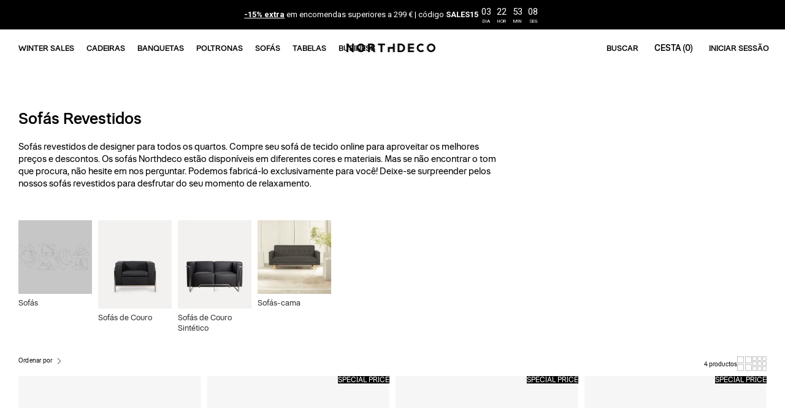

--- FILE ---
content_type: text/html; charset=utf-8
request_url: https://northdeco.com/pt-pt/collections/sofas-tapizados
body_size: 125866
content:

<!doctype html>
<html class="no-js no-touch" lang="pt-PT">

  <head>
	<script id="pandectes-rules">   /* PANDECTES-GDPR: DO NOT MODIFY AUTO GENERATED CODE OF THIS SCRIPT */      window.PandectesSettings = {"store":{"id":52032864435,"plan":"plus","theme":"Dev Cap Northdeco | PRIMAVERA | Product Speed","primaryLocale":"es","adminMode":false,"headless":false,"storefrontRootDomain":"","checkoutRootDomain":"","storefrontAccessToken":""},"tsPublished":1748264758,"declaration":{"showPurpose":false,"showProvider":false,"showDateGenerated":false},"language":{"unpublished":[],"languageMode":"Multilingual","fallbackLanguage":"es","languageDetection":"url","languagesSupported":["fr","de","it","pt","en"]},"texts":{"managed":{"headerText":{"de":"Wir respektieren deine Privatsphäre","en":"We respect your privacy","es":"respetamos tu privacidad","fr":"Nous respectons votre vie privée","it":"Rispettiamo la tua privacy","pt":"Nós respeitamos sua privacidade"},"consentText":{"de":"Northdeco verwendet eigene Cookies und Cookies von Drittanbietern für das ordnungsgemäße Funktionieren der Website, um Ihre Erfahrung zu verbessern, unsere Dienste, sozialen Netzwerke, Personalisierung und Werbung zu analysieren.","en":"This website uses cookies to ensure you get the best experience.","es":"Northdeco usa utiliza cookies para garantizar que obtenga la mejor experiencia en nuestro sitio web.","fr":"Northdeco utilise ses propres cookies et ceux de tiers au bon fonctionnement du site Web, améliorer votre expérience, analyser nos services, réseaux sociaux, personnalisation et publicité.","it":"Northdeco utilizza cookie propri e di terze parti per il corretto funzionamento del sito Web, migliorare la tua esperienza, analizzare i nostri servizi, i social network, la personalizzazione e la pubblicità.","pt":"A Northdeco usa cookies próprios e de terceiros para o bom funcionamento do site, melhorar sua experiência, analisar nossos serviços, redes sociais, personalização e publicidade."},"linkText":{"de":"Mehr erfahren","en":"Learn more","es":"Saber más.","fr":"Apprendre encore plus","it":"Scopri di più","pt":"Saber mais"},"imprintText":{"de":"Impressum","en":"Imprint","es":"Imprimir","fr":"Imprimer","it":"Impronta","pt":"Imprimir"},"googleLinkText":{"de":"Googles Datenschutzbestimmungen","en":"Google's Privacy Terms","es":"Términos de privacidad de Google","fr":"Conditions de confidentialité de Google","it":"Termini sulla privacy di Google","pt":"Termos de Privacidade do Google"},"allowButtonText":{"de":"Annehmen","en":"ACCEPT","es":"ACEPTAR","fr":"J'ACCEPTE","it":"ACCETTARE","pt":"ACEITAR"},"denyButtonText":{"de":"Ablehnen","en":"Decline","es":"RECHAZAR","fr":"Déclin","it":"Declino","pt":"Declínio"},"dismissButtonText":{"de":"Okay","en":"Ok","es":"OK","fr":"D'accord","it":"Ok","pt":"OK"},"leaveSiteButtonText":{"de":"Diese Seite verlassen","en":"Leave this site","es":"Salir de este sitio","fr":"Quitter ce site","it":"Lascia questo sito","pt":"Saia deste site"},"preferencesButtonText":{"de":"Einstellungen","en":"Preferences","es":"PREFERENCIAS","fr":"Préférences","it":"Preferenze","pt":"Preferências"},"cookiePolicyText":{"de":"Cookie-Richtlinie","en":"Cookie policy","es":"Política de cookies","fr":"Politique de cookies","it":"Gestione dei Cookie","pt":"Política de Cookies"},"preferencesPopupTitleText":{"de":"Einwilligungseinstellungen verwalten","en":"Manage consent preferences","es":"Gestionar las preferencias de consentimiento","fr":"Gérer les préférences de consentement","it":"Gestire le preferenze di consenso","pt":"Gerenciar preferências de consentimento"},"preferencesPopupIntroText":{"de":"Wir verwenden Cookies, um die Funktionalität der Website zu optimieren, die Leistung zu analysieren und Ihnen ein personalisiertes Erlebnis zu bieten. Einige Cookies sind für den ordnungsgemäßen Betrieb der Website unerlässlich. Diese Cookies können nicht deaktiviert werden. In diesem Fenster können Sie Ihre Präferenzen für Cookies verwalten.","en":"We use cookies to optimize website functionality, analyze the performance, and provide personalized experience to you. Some cookies are essential to make the website operate and function correctly. Those cookies cannot be disabled. In this window you can manage your preference of cookies.","es":"Usamos cookies para optimizar la funcionalidad del sitio web, analizar el rendimiento y brindarle una experiencia personalizada. Algunas cookies son esenciales para que el sitio web funcione y funcione correctamente. Esas cookies no se pueden desactivar. En esta ventana puede administrar su preferencia de cookies.","fr":"Nous utilisons des cookies pour optimiser les fonctionnalités du site Web, analyser les performances et vous offrir une expérience personnalisée. Certains cookies sont indispensables au bon fonctionnement et au bon fonctionnement du site. Ces cookies ne peuvent pas être désactivés. Dans cette fenêtre, vous pouvez gérer votre préférence de cookies.","it":"Utilizziamo i cookie per ottimizzare la funzionalità del sito Web, analizzare le prestazioni e fornire un'esperienza personalizzata all'utente. Alcuni cookie sono essenziali per il funzionamento e il corretto funzionamento del sito web. Questi cookie non possono essere disabilitati. In questa finestra puoi gestire le tue preferenze sui cookie.","pt":"Usamos cookies para otimizar a funcionalidade do site, analisar o desempenho e fornecer uma experiência personalizada para você. Alguns cookies são essenciais para que o site funcione e funcione corretamente. Esses cookies não podem ser desativados. Nesta janela você pode gerenciar sua preferência de cookies."},"preferencesPopupSaveButtonText":{"de":"Auswahl speichern","en":"Save preferences","es":"Guardar preferencias","fr":"Enregistrer les préférences","it":"Salva preferenze","pt":"Salvar preferências"},"preferencesPopupCloseButtonText":{"de":"Schließen","en":"Close","es":"Cerrar","fr":"proche","it":"Chiudere","pt":"Fechar"},"preferencesPopupAcceptAllButtonText":{"de":"Alles Akzeptieren","en":"Accept all","es":"Aceptar todo","fr":"Accepter tout","it":"Accettare tutti","pt":"Aceitar tudo"},"preferencesPopupRejectAllButtonText":{"de":"Alles ablehnen","en":"Reject all","es":"Rechazar todo","fr":"Tout rejeter","it":"Rifiuta tutto","pt":"Rejeitar tudo"},"cookiesDetailsText":{"de":"Cookie-Details","en":"Cookies details","es":"Detalles de las cookies","fr":"Détails des cookies","it":"Dettagli sui cookie","pt":"Detalhes de cookies"},"preferencesPopupAlwaysAllowedText":{"de":"Immer erlaubt","en":"Always allowed","es":"Siempre permitido","fr":"Toujours activé","it":"sempre permesso","pt":"Sempre permitido"},"accessSectionParagraphText":{"de":"Sie haben das Recht, jederzeit auf Ihre Daten zuzugreifen.","en":"You have the right to request access to your data at any time.","es":"Tiene derecho a poder acceder a sus datos en cualquier momento.","fr":"Vous avez le droit de pouvoir accéder à vos données à tout moment.","it":"Hai il diritto di poter accedere ai tuoi dati in qualsiasi momento.","pt":"Você tem o direito de acessar seus dados a qualquer momento."},"accessSectionTitleText":{"de":"Datenübertragbarkeit","en":"Data portability","es":"Portabilidad de datos","fr":"Portabilité des données","it":"Portabilità dei dati","pt":"Portabilidade de dados"},"accessSectionAccountInfoActionText":{"de":"persönliche Daten","en":"Personal data","es":"Información personal","fr":"Données personnelles","it":"Dati personali","pt":"Dados pessoais"},"accessSectionDownloadReportActionText":{"de":"Alle Daten anfordern","en":"Request export","es":"Descargar todo","fr":"Tout télécharger","it":"Scarica tutto","pt":"Baixar tudo"},"accessSectionGDPRRequestsActionText":{"de":"Anfragen betroffener Personen","en":"Data subject requests","es":"Solicitudes de sujetos de datos","fr":"Demandes des personnes concernées","it":"Richieste dell'interessato","pt":"Solicitações de titulares de dados"},"accessSectionOrdersRecordsActionText":{"de":"Aufträge","en":"Orders","es":"Pedidos","fr":"Ordres","it":"Ordini","pt":"Pedidos"},"rectificationSectionParagraphText":{"de":"Sie haben das Recht, die Aktualisierung Ihrer Daten zu verlangen, wann immer Sie dies für angemessen halten.","en":"You have the right to request your data to be updated whenever you think it is appropriate.","es":"Tienes derecho a solicitar la actualización de tus datos siempre que lo creas oportuno.","fr":"Vous avez le droit de demander la mise à jour de vos données chaque fois que vous le jugez approprié.","it":"Hai il diritto di richiedere l'aggiornamento dei tuoi dati ogni volta che lo ritieni opportuno.","pt":"Você tem o direito de solicitar que seus dados sejam atualizados sempre que considerar apropriado."},"rectificationSectionTitleText":{"de":"Datenberichtigung","en":"Data Rectification","es":"Rectificación de datos","fr":"Rectification des données","it":"Rettifica dei dati","pt":"Retificação de Dados"},"rectificationCommentPlaceholder":{"de":"Beschreiben Sie, was Sie aktualisieren möchten","en":"Describe what you want to be updated","es":"Describe lo que quieres que se actualice","fr":"Décrivez ce que vous souhaitez mettre à jour","it":"Descrivi cosa vuoi che venga aggiornato","pt":"Descreva o que você deseja que seja atualizado"},"rectificationCommentValidationError":{"de":"Kommentar ist erforderlich","en":"Comment is required","es":"Se requiere comentario","fr":"Un commentaire est requis","it":"Il commento è obbligatorio","pt":"O comentário é obrigatório"},"rectificationSectionEditAccountActionText":{"de":"Aktualisierung anfordern","en":"Request an update","es":"Solicita una actualización","fr":"Demander une mise à jour","it":"Richiedi un aggiornamento","pt":"Solicite uma atualização"},"erasureSectionTitleText":{"de":"Recht auf Löschung","en":"Right to be forgotten","es":"Derecho al olvido","fr":"Droit à l'oubli","it":"Diritto all'oblio","pt":"Direito de ser esquecido"},"erasureSectionParagraphText":{"de":"Sie haben das Recht, die Löschung aller Ihrer Daten zu verlangen. Danach können Sie nicht mehr auf Ihr Konto zugreifen.","en":"You have the right to ask all your data to be erased. After that, you will no longer be able to access your account.","es":"Tiene derecho a solicitar la eliminación de todos sus datos. Después de eso, ya no podrá acceder a su cuenta.","fr":"Vous avez le droit de demander que toutes vos données soient effacées. Après cela, vous ne pourrez plus accéder à votre compte.","it":"Hai il diritto di chiedere la cancellazione di tutti i tuoi dati. Dopodiché, non sarai più in grado di accedere al tuo account.","pt":"Você tem o direito de solicitar que todos os seus dados sejam apagados. Depois disso, você não poderá mais acessar sua conta."},"erasureSectionRequestDeletionActionText":{"de":"Löschung personenbezogener Daten anfordern","en":"Request personal data deletion","es":"Solicitar la eliminación de datos personales","fr":"Demander la suppression des données personnelles","it":"Richiedi la cancellazione dei dati personali","pt":"Solicitar exclusão de dados pessoais"},"consentDate":{"de":"Zustimmungsdatum","en":"Consent date","es":"fecha de consentimiento","fr":"Date de consentement","it":"Data del consenso","pt":"Data de consentimento"},"consentId":{"de":"Einwilligungs-ID","en":"Consent ID","es":"ID de consentimiento","fr":"ID de consentement","it":"ID di consenso","pt":"ID de consentimento"},"consentSectionChangeConsentActionText":{"de":"Einwilligungspräferenz ändern","en":"Change consent preference","es":"Cambiar la preferencia de consentimiento","fr":"Modifier la préférence de consentement","it":"Modifica la preferenza per il consenso","pt":"Alterar preferência de consentimento"},"consentSectionConsentedText":{"de":"Sie haben der Cookie-Richtlinie dieser Website zugestimmt am","en":"You consented to the cookies policy of this website on","es":"Usted dio su consentimiento a la política de cookies de este sitio web en","fr":"Vous avez consenti à la politique de cookies de ce site Web sur","it":"Hai acconsentito alla politica sui cookie di questo sito web su","pt":"Você consentiu com a política de cookies deste site em"},"consentSectionNoConsentText":{"de":"Sie haben der Cookie-Richtlinie dieser Website nicht zugestimmt.","en":"You have not consented to the cookies policy of this website.","es":"No ha dado su consentimiento a la política de cookies de este sitio web.","fr":"Vous n'avez pas consenti à la politique de cookies de ce site Web.","it":"Non hai acconsentito alla politica sui cookie di questo sito.","pt":"Você não concordou com a política de cookies deste site."},"consentSectionTitleText":{"de":"Ihre Cookie-Einwilligung","en":"Your cookie consent","es":"Su consentimiento de cookies","fr":"Votre consentement aux cookies","it":"Il tuo consenso ai cookie","pt":"Seu consentimento de cookies"},"consentStatus":{"de":"Einwilligungspräferenz","en":"Consent preference","es":"Preferencia de consentimiento","fr":"Préférence de consentement","it":"Preferenza di consenso","pt":"preferência de consentimento"},"confirmationFailureMessage":{"de":"Ihre Anfrage wurde nicht bestätigt. Bitte versuchen Sie es erneut und wenn das Problem weiterhin besteht, wenden Sie sich an den Ladenbesitzer, um Hilfe zu erhalten","en":"Your request was not verified. Please try again and if problem persists, contact store owner for assistance","es":"Su solicitud no fue verificada. Vuelva a intentarlo y, si el problema persiste, comuníquese con el propietario de la tienda para obtener ayuda.","fr":"Votre demande n'a pas été vérifiée. Veuillez réessayer et si le problème persiste, contactez le propriétaire du magasin pour obtenir de l'aide","it":"La tua richiesta non è stata verificata. Riprova e se il problema persiste, contatta il proprietario del negozio per assistenza","pt":"Sua solicitação não foi verificada. Tente novamente e se o problema persistir, entre em contato com o proprietário da loja para obter ajuda"},"confirmationFailureTitle":{"de":"Ein Problem ist aufgetreten","en":"A problem occurred","es":"Ocurrió un problema","fr":"Un problème est survenu","it":"Si è verificato un problema","pt":"Ocorreu um problema"},"confirmationSuccessMessage":{"de":"Wir werden uns in Kürze zu Ihrem Anliegen bei Ihnen melden.","en":"We will soon get back to you as to your request.","es":"Pronto nos comunicaremos con usted en cuanto a su solicitud.","fr":"Nous reviendrons rapidement vers vous quant à votre demande.","it":"Ti risponderemo presto in merito alla tua richiesta.","pt":"Em breve entraremos em contato com você sobre sua solicitação."},"confirmationSuccessTitle":{"de":"Ihre Anfrage wurde bestätigt","en":"Your request is verified","es":"Tu solicitud está verificada","fr":"Votre demande est vérifiée","it":"La tua richiesta è verificata","pt":"Sua solicitação foi verificada"},"guestsSupportEmailFailureMessage":{"de":"Ihre Anfrage wurde nicht übermittelt. Bitte versuchen Sie es erneut und wenn das Problem weiterhin besteht, wenden Sie sich an den Shop-Inhaber, um Hilfe zu erhalten.","en":"Your request was not submitted. Please try again and if problem persists, contact store owner for assistance.","es":"Su solicitud no fue enviada. Vuelva a intentarlo y, si el problema persiste, comuníquese con el propietario de la tienda para obtener ayuda.","fr":"Votre demande n'a pas été soumise. Veuillez réessayer et si le problème persiste, contactez le propriétaire du magasin pour obtenir de l'aide.","it":"La tua richiesta non è stata inviata. Riprova e se il problema persiste, contatta il proprietario del negozio per assistenza.","pt":"Sua solicitação não foi enviada. Tente novamente e se o problema persistir, entre em contato com o proprietário da loja para obter ajuda."},"guestsSupportEmailFailureTitle":{"de":"Ein Problem ist aufgetreten","en":"A problem occurred","es":"Ocurrió un problema","fr":"Un problème est survenu","it":"Si è verificato un problema","pt":"Ocorreu um problema"},"guestsSupportEmailPlaceholder":{"de":"E-Mail-Addresse","en":"E-mail address","es":"Dirección de correo electrónico","fr":"Adresse e-mail","it":"Indirizzo email","pt":"Endereço de e-mail"},"guestsSupportEmailSuccessMessage":{"de":"Wenn Sie als Kunde dieses Shops registriert sind, erhalten Sie in Kürze eine E-Mail mit Anweisungen zum weiteren Vorgehen.","en":"If you are registered as a customer of this store, you will soon receive an email with instructions on how to proceed.","es":"Si está registrado como cliente de esta tienda, pronto recibirá un correo electrónico con instrucciones sobre cómo proceder.","fr":"Si vous êtes inscrit en tant que client de ce magasin, vous recevrez bientôt un e-mail avec des instructions sur la marche à suivre.","it":"Se sei registrato come cliente di questo negozio, riceverai presto un'e-mail con le istruzioni su come procedere.","pt":"Caso você esteja cadastrado como cliente desta loja, em breve receberá um e-mail com instruções de como proceder."},"guestsSupportEmailSuccessTitle":{"de":"Vielen Dank für die Anfrage","en":"Thank you for your request","es":"gracias por tu solicitud","fr":"Merci pour votre requête","it":"Grazie per la vostra richiesta","pt":"Obrigado pelo seu pedido"},"guestsSupportEmailValidationError":{"de":"Email ist ungültig","en":"Email is not valid","es":"El correo no es válido","fr":"L'email n'est pas valide","it":"L'email non è valida","pt":"E-mail não é válido"},"guestsSupportInfoText":{"de":"Bitte loggen Sie sich mit Ihrem Kundenkonto ein, um fortzufahren.","en":"Please login with your customer account to further proceed.","es":"Inicie sesión con su cuenta de cliente para continuar.","fr":"Veuillez vous connecter avec votre compte client pour continuer.","it":"Effettua il login con il tuo account cliente per procedere ulteriormente.","pt":"Faça login com sua conta de cliente para prosseguir."},"submitButton":{"de":"einreichen","en":"Submit","es":"Enviar","fr":"Soumettre","it":"Invia","pt":"Enviar"},"submittingButton":{"de":"Senden...","en":"Submitting...","es":"Sumisión...","fr":"Soumission...","it":"Invio in corso...","pt":"Enviando ..."},"cancelButton":{"de":"Abbrechen","en":"Cancel","es":"Cancelar","fr":"Annuler","it":"Annulla","pt":"Cancelar"},"declIntroText":{"de":"Wir verwenden Cookies, um die Funktionalität der Website zu optimieren, die Leistung zu analysieren und Ihnen ein personalisiertes Erlebnis zu bieten. Einige Cookies sind für den ordnungsgemäßen Betrieb der Website unerlässlich. Diese Cookies können nicht deaktiviert werden. In diesem Fenster können Sie Ihre Präferenzen für Cookies verwalten.","en":"We use cookies to optimize website functionality, analyze the performance, and provide personalized experience to you. Some cookies are essential to make the website operate and function correctly. Those cookies cannot be disabled. In this window you can manage your preference of cookies.","es":"Usamos cookies para optimizar la funcionalidad del sitio web, analizar el rendimiento y brindarle una experiencia personalizada. Algunas cookies son esenciales para que el sitio web funcione y funcione correctamente. Esas cookies no se pueden deshabilitar. En esta ventana puede gestionar su preferencia de cookies.","fr":"Nous utilisons des cookies pour optimiser les fonctionnalités du site Web, analyser les performances et vous offrir une expérience personnalisée. Certains cookies sont indispensables au bon fonctionnement et au bon fonctionnement du site Web. Ces cookies ne peuvent pas être désactivés. Dans cette fenêtre, vous pouvez gérer vos préférences en matière de cookies.","it":"Utilizziamo i cookie per ottimizzare la funzionalità del sito Web, analizzare le prestazioni e fornire un&#39;esperienza personalizzata all&#39;utente. Alcuni cookie sono essenziali per far funzionare e funzionare correttamente il sito web. Questi cookie non possono essere disabilitati. In questa finestra puoi gestire le tue preferenze sui cookie.","pt":"Usamos cookies para otimizar a funcionalidade do site, analisar o desempenho e fornecer uma experiência personalizada para você. Alguns cookies são essenciais para que o site funcione e funcione corretamente. Esses cookies não podem ser desativados. Nesta janela pode gerir a sua preferência de cookies."},"declName":{"de":"Name","en":"Name","es":"Nombre","fr":"Nom","it":"Nome","pt":"Nome"},"declPurpose":{"de":"Zweck","en":"Purpose","es":"Objetivo","fr":"But","it":"Scopo","pt":"Propósito"},"declType":{"de":"Typ","en":"Type","es":"Escribe","fr":"Type","it":"Tipo","pt":"Modelo"},"declRetention":{"de":"Speicherdauer","en":"Retention","es":"Retencion","fr":"Rétention","it":"Ritenzione","pt":"Retenção"},"declProvider":{"de":"Anbieter","en":"Provider","es":"Proveedor","fr":"Fournisseur","it":"Fornitore","pt":"Fornecedor"},"declFirstParty":{"de":"Erstanbieter","en":"First-party","es":"Origen","fr":"Première partie","it":"Prima parte","pt":"Origem"},"declThirdParty":{"de":"Drittanbieter","en":"Third-party","es":"Tercero","fr":"Tierce partie","it":"Terzo","pt":"Terceiro"},"declSeconds":{"de":"Sekunden","en":"seconds","es":"segundos","fr":"secondes","it":"secondi","pt":"segundos"},"declMinutes":{"de":"Minuten","en":"minutes","es":"minutos","fr":"minutes","it":"minuti","pt":"minutos"},"declHours":{"de":"Std.","en":"hours","es":"horas","fr":"heures","it":"ore","pt":"horas"},"declDays":{"de":"Tage","en":"days","es":"días","fr":"jours","it":"giorni","pt":"dias"},"declMonths":{"de":"Monate","en":"months","es":"meses","fr":"mois","it":"mesi","pt":"meses"},"declYears":{"de":"Jahre","en":"years","es":"años","fr":"années","it":"anni","pt":"anos"},"declSession":{"de":"Sitzung","en":"Session","es":"Sesión","fr":"Session","it":"Sessione","pt":"Sessão"},"declDomain":{"de":"Domain","en":"Domain","es":"Dominio","fr":"Domaine","it":"Dominio","pt":"Domínio"},"declPath":{"de":"Weg","en":"Path","es":"Sendero","fr":"Chemin","it":"Il percorso","pt":"Caminho"}},"categories":{"strictlyNecessaryCookiesTitleText":{"de":"Unbedingt erforderlich","en":"Strictly necessary cookies","es":"Cookies estrictamente necesarias","fr":"Cookies strictement nécessaires","it":"Cookie strettamente necessari","pt":"Cookies estritamente necessários"},"strictlyNecessaryCookiesDescriptionText":{"de":"Diese Cookies sind unerlässlich, damit Sie sich auf der Website bewegen und ihre Funktionen nutzen können, z. B. den Zugriff auf sichere Bereiche der Website. Ohne diese Cookies kann die Website nicht richtig funktionieren.","en":"These cookies are essential in order to enable you to move around the website and use its features, such as accessing secure areas of the website. The website cannot function properly without these cookies.","es":"Estas cookies son esenciales para permitirle moverse por el sitio web y utilizar sus funciones, como acceder a áreas seguras del sitio web. El sitio web no puede funcionar correctamente sin estas cookies.","fr":"Ces cookies sont essentiels pour vous permettre de vous déplacer sur le site Web et d'utiliser ses fonctionnalités, telles que l'accès aux zones sécurisées du site Web. Le site Web ne peut pas fonctionner correctement sans ces cookies.","it":"Questi cookie sono essenziali per consentirti di spostarti all'interno del sito Web e utilizzare le sue funzionalità, come l'accesso alle aree sicure del sito Web. Il sito web non può funzionare correttamente senza questi cookie.","pt":"Esses cookies são essenciais para permitir que você navegue pelo site e use seus recursos, como acessar áreas seguras do site. O site não pode funcionar corretamente sem esses cookies."},"functionalityCookiesTitleText":{"de":"Funktionale Cookies","en":"Functional cookies","es":"Cookies funcionales","fr":"Cookies fonctionnels","it":"Cookie funzionali","pt":"Cookies funcionais"},"functionalityCookiesDescriptionText":{"de":"Diese Cookies ermöglichen es der Website, verbesserte Funktionalität und Personalisierung bereitzustellen. Sie können von uns oder von Drittanbietern gesetzt werden, deren Dienste wir auf unseren Seiten hinzugefügt haben. Wenn Sie diese Cookies nicht zulassen, funktionieren einige oder alle dieser Dienste möglicherweise nicht richtig.","en":"These cookies enable the site to provide enhanced functionality and personalisation. They may be set by us or by third party providers whose services we have added to our pages. If you do not allow these cookies then some or all of these services may not function properly.","es":"Estas cookies permiten que el sitio proporcione una funcionalidad y personalización mejoradas. Pueden ser establecidos por nosotros o por proveedores externos cuyos servicios hemos agregado a nuestras páginas. Si no permite estas cookies, es posible que algunos o todos estos servicios no funcionen correctamente.","fr":"Ces cookies permettent au site de fournir des fonctionnalités et une personnalisation améliorées. Ils peuvent être définis par nous ou par des fournisseurs tiers dont nous avons ajouté les services à nos pages. Si vous n'autorisez pas ces cookies, certains ou tous ces services peuvent ne pas fonctionner correctement.","it":"Questi cookie consentono al sito di fornire funzionalità e personalizzazione avanzate. Possono essere impostati da noi o da fornitori di terze parti i cui servizi abbiamo aggiunto alle nostre pagine. Se non consenti questi cookie, alcuni o tutti questi servizi potrebbero non funzionare correttamente.","pt":"Esses cookies permitem que o site forneça funcionalidade e personalização aprimoradas. Eles podem ser definidos por nós ou por fornecedores terceiros cujos serviços adicionamos às nossas páginas. Se você não permitir esses cookies, alguns ou todos esses serviços podem não funcionar corretamente."},"performanceCookiesTitleText":{"de":"Performance-Cookies","en":"Performance cookies","es":"Cookies de rendimiento","fr":"Cookies de performances","it":"Cookie di prestazione","pt":"Cookies de desempenho"},"performanceCookiesDescriptionText":{"de":"Diese Cookies ermöglichen es uns, die Leistung unserer Website zu überwachen und zu verbessern. Sie ermöglichen es uns beispielsweise, Besuche zu zählen, Verkehrsquellen zu identifizieren und zu sehen, welche Teile der Website am beliebtesten sind.","en":"These cookies enable us to monitor and improve the performance of our website. For example, they allow us to count visits, identify traffic sources and see which parts of the site are most popular.","es":"Estas cookies nos permiten monitorear y mejorar el rendimiento de nuestro sitio web. Por ejemplo, nos permiten contar las visitas, identificar las fuentes de tráfico y ver qué partes del sitio son más populares.","fr":"Ces cookies nous permettent de surveiller et d'améliorer les performances de notre site Web. Par exemple, ils nous permettent de compter les visites, d'identifier les sources de trafic et de voir quelles parties du site sont les plus populaires.","it":"Questi cookie ci consentono di monitorare e migliorare le prestazioni del nostro sito web. Ad esempio, ci consentono di contare le visite, identificare le sorgenti di traffico e vedere quali parti del sito sono più popolari.","pt":"Esses cookies nos permitem monitorar e melhorar o desempenho do nosso site. Por exemplo, eles nos permitem contar visitas, identificar fontes de tráfego e ver quais partes do site são mais populares."},"targetingCookiesTitleText":{"de":"Targeting-Cookies","en":"Targeting cookies","es":"Orientación de cookies","fr":"Ciblage des cookies","it":"Cookie mirati","pt":"Cookies de segmentação"},"targetingCookiesDescriptionText":{"de":"Diese Cookies können von unseren Werbepartnern über unsere Website gesetzt werden. Sie können von diesen Unternehmen verwendet werden, um ein Profil Ihrer Interessen zu erstellen und Ihnen relevante Werbung auf anderen Websites anzuzeigen. Sie speichern keine direkten personenbezogenen Daten, sondern basieren auf der eindeutigen Identifizierung Ihres Browsers und Ihres Internetgeräts. Wenn Sie diese Cookies nicht zulassen, erleben Sie weniger zielgerichtete Werbung.","en":"These cookies may be set through our site by our advertising partners. They may be used by those companies to build a profile of your interests and show you relevant adverts on other sites.    They do not store directly personal information, but are based on uniquely identifying your browser and internet device. If you do not allow these cookies, you will experience less targeted advertising.","es":"Nuestros socios publicitarios pueden establecer estas cookies a través de nuestro sitio. Estas empresas pueden utilizarlos para crear un perfil de sus intereses y mostrarle anuncios relevantes en otros sitios. No almacenan directamente información personal, sino que se basan en la identificación única de su navegador y dispositivo de Internet. Si no permite estas cookies, experimentará publicidad menos dirigida.","fr":"Ces cookies peuvent être installés via notre site par nos partenaires publicitaires. Ils peuvent être utilisés par ces sociétés pour établir un profil de vos intérêts et vous montrer des publicités pertinentes sur d'autres sites. Ils ne stockent pas directement d'informations personnelles, mais sont basés sur l'identification unique de votre navigateur et de votre appareil Internet. Si vous n'autorisez pas ces cookies, vous bénéficierez d'une publicité moins ciblée.","it":"Questi cookie possono essere impostati attraverso il nostro sito dai nostri partner pubblicitari. Possono essere utilizzati da tali società per creare un profilo dei tuoi interessi e mostrarti annunci pertinenti su altri siti. Non memorizzano direttamente informazioni personali, ma si basano sull'identificazione univoca del browser e del dispositivo Internet. Se non consenti questi cookie, sperimenterai pubblicità meno mirata.","pt":"Esses cookies podem ser definidos em nosso site por nossos parceiros de publicidade. Eles podem ser usados por essas empresas para construir um perfil de seus interesses e mostrar anúncios relevantes em outros sites. Eles não armazenam informações pessoais diretamente, mas se baseiam na identificação exclusiva de seu navegador e dispositivo de Internet. Se você não permitir esses cookies, terá publicidade menos direcionada."},"unclassifiedCookiesTitleText":{"de":"Unklassifizierte Cookies","en":"Unclassified cookies","es":"Cookies sin clasificar","fr":"Cookies non classés","it":"Cookie non classificati","pt":"Cookies não classificados"},"unclassifiedCookiesDescriptionText":{"de":"Unklassifizierte Cookies sind Cookies, die wir gerade zusammen mit den Anbietern einzelner Cookies klassifizieren.","en":"Unclassified cookies are cookies that we are in the process of classifying, together with the providers of individual cookies.","es":"Las cookies no clasificadas son cookies que estamos en proceso de clasificar, junto con los proveedores de cookies individuales.","fr":"Les cookies non classés sont des cookies que nous sommes en train de classer avec les fournisseurs de cookies individuels.","it":"I cookie non classificati sono cookie che stiamo classificando insieme ai fornitori di cookie individuali.","pt":"Cookies não classificados são cookies que estamos em processo de classificação, juntamente com os fornecedores de cookies individuais."}},"auto":{}},"library":{"previewMode":false,"fadeInTimeout":0,"defaultBlocked":7,"showLink":true,"showImprintLink":false,"showGoogleLink":false,"enabled":true,"cookie":{"expiryDays":365,"secure":true,"domain":""},"dismissOnScroll":false,"dismissOnWindowClick":false,"dismissOnTimeout":false,"palette":{"popup":{"background":"#FFFFFF","backgroundForCalculations":{"a":1,"b":255,"g":255,"r":255},"text":"#000000"},"button":{"background":"#000000","backgroundForCalculations":{"a":1,"b":0,"g":0,"r":0},"text":"#FFFFFF","textForCalculation":{"a":1,"b":255,"g":255,"r":255},"border":"transparent"}},"content":{"href":"https://northdecoshop.com/pages/politica-de-cookies","imprintHref":"/","close":"&#10005;","target":"","logo":""},"window":"<div role=\"dialog\" aria-live=\"polite\" aria-label=\"cookieconsent\" aria-describedby=\"cookieconsent:desc\" id=\"pandectes-banner\" class=\"cc-window-wrapper cc-overlay-wrapper\"><div class=\"pd-cookie-banner-window cc-window {{classes}}\"><!--googleoff: all-->{{children}}<!--googleon: all--></div></div>","compliance":{"custom":"<div class=\"cc-compliance cc-highlight\">{{preferences}}{{allow}}</div>"},"type":"custom","layouts":{"basic":"{{messagelink}}{{compliance}}"},"position":"overlay","theme":"block","revokable":false,"animateRevokable":false,"revokableReset":false,"revokableLogoUrl":"https://cdn.shopify.com/s/files/1/0520/3286/4435/t/127/assets/pandectes-reopen-logo.png?v=1747938589","revokablePlacement":"bottom-left","revokableMarginHorizontal":15,"revokableMarginVertical":15,"static":false,"autoAttach":true,"hasTransition":true,"blacklistPage":[""],"elements":{"close":"<button aria-label=\"close\" type=\"button\" tabindex=\"0\" class=\"cc-close\">{{close}}</button>","dismiss":"<button type=\"button\" tabindex=\"0\" class=\"cc-btn cc-btn-decision cc-dismiss\">{{dismiss}}</button>","allow":"<button type=\"button\" tabindex=\"0\" class=\"cc-btn cc-btn-decision cc-allow\">{{allow}}</button>","deny":"<button type=\"button\" tabindex=\"0\" class=\"cc-btn cc-btn-decision cc-deny\">{{deny}}</button>","preferences":"<button tabindex=\"0\" type=\"button\" class=\"cc-btn cc-settings\" onclick=\"Pandectes.fn.openPreferences()\">{{preferences}}</button>"}},"geolocation":{"brOnly":false,"caOnly":false,"euOnly":true,"canadaOnly":false},"dsr":{"guestsSupport":false,"accessSectionDownloadReportAuto":false},"banner":{"resetTs":1664962141,"extraCss":"        .cc-banner-logo {max-width: 30em!important;}    @media(min-width: 768px) {.cc-window.cc-floating{max-width: 30em!important;width: 30em!important;}}    .cc-message, .pd-cookie-banner-window .cc-header, .cc-logo {text-align: left}    .cc-window-wrapper{z-index: 2147483647;-webkit-transition: opacity 1s ease;  transition: opacity 1s ease;}    .cc-window{z-index: 2147483647;font-family: inherit;}    .pd-cookie-banner-window .cc-header{font-family: inherit;}    .pd-cp-ui{font-family: inherit; background-color: #FFFFFF;color:#000000;}    button.pd-cp-btn, a.pd-cp-btn{background-color:#000000;color:#FFFFFF!important;}    input + .pd-cp-preferences-slider{background-color: rgba(0, 0, 0, 0.3)}    .pd-cp-scrolling-section::-webkit-scrollbar{background-color: rgba(0, 0, 0, 0.3)}    input:checked + .pd-cp-preferences-slider{background-color: rgba(0, 0, 0, 1)}    .pd-cp-scrolling-section::-webkit-scrollbar-thumb {background-color: rgba(0, 0, 0, 1)}    .pd-cp-ui-close{color:#000000;}    .pd-cp-preferences-slider:before{background-color: #FFFFFF}    .pd-cp-title:before {border-color: #000000!important}    .pd-cp-preferences-slider{background-color:#000000}    .pd-cp-toggle{color:#000000!important}    @media(max-width:699px) {.pd-cp-ui-close-top svg {fill: #000000}}    .pd-cp-toggle:hover,.pd-cp-toggle:visited,.pd-cp-toggle:active{color:#000000!important}    .pd-cookie-banner-window {box-shadow: 0 0 18px rgb(0 0 0 / 20%);}  .cc-revoke, .cc-window {font-size: 13px;}#gdpr-blocking-page-overlay{opacity:0.55!important;}","customJavascript":{},"showPoweredBy":false,"logoHeight":40,"revokableTrigger":false,"hybridStrict":false,"cookiesBlockedByDefault":"7","isActive":true,"implicitSavePreferences":false,"cookieIcon":true,"blockBots":false,"showCookiesDetails":true,"hasTransition":true,"blockingPage":false,"showOnlyLandingPage":false,"leaveSiteUrl":"https://www.google.com","linkRespectStoreLang":true},"cookies":{"0":[{"name":"keep_alive","type":"http","domain":"northdecoshop.com","path":"/","provider":"Shopify","firstParty":true,"retention":"14 day(s)","expires":14,"unit":"declDays","purpose":{"de":"Wird im Zusammenhang mit der Käuferlokalisierung verwendet.","en":"Used when international domain redirection is enabled to determine if a request is the first one of a session.","es":"Se utiliza en relación con la localización del comprador.","fr":"Utilisé en relation avec la localisation de l'acheteur.","it":"Utilizzato in connessione con la localizzazione dell'acquirente.","pt":"Usado em conexão com a localização do comprador."}},{"name":"localization","type":"http","domain":"northdecoshop.com","path":"/","provider":"Shopify","firstParty":true,"retention":"1 year(s)","expires":1,"unit":"declYears","purpose":{"de":"Lokalisierung von Shopify-Shops","en":"Used to localize the cart to the correct country.","es":"Localización de tiendas Shopify","fr":"Localisation de boutique Shopify","it":"Localizzazione negozio Shopify","pt":"Localização da loja da Shopify"}},{"name":"cart_currency","type":"http","domain":"northdecoshop.com","path":"/","provider":"Shopify","firstParty":true,"retention":"14 day(s)","expires":14,"unit":"declDays","purpose":{"de":"Das Cookie ist für die sichere Checkout- und Zahlungsfunktion auf der Website erforderlich. Diese Funktion wird von shopify.com bereitgestellt.","en":"Used after a checkout is completed to initialize a new empty cart with the same currency as the one just used.","es":"La cookie es necesaria para la función de pago y pago seguro en el sitio web. Shopify.com proporciona esta función.","fr":"Le cookie est nécessaire pour la fonction de paiement et de paiement sécurisé sur le site Web. Cette fonction est fournie par shopify.com.","it":"Il cookie è necessario per il checkout sicuro e la funzione di pagamento sul sito web. Questa funzione è fornita da shopify.com.","pt":"O cookie é necessário para a função segura de checkout e pagamento no site. Esta função é fornecida por shopify.com."}},{"name":"secure_customer_sig","type":"http","domain":"northdecoshop.com","path":"/","provider":"Shopify","firstParty":true,"retention":"1 year(s)","expires":1,"unit":"declYears","purpose":{"de":"Wird im Zusammenhang mit dem Kundenlogin verwendet.","en":"Used to identify a user after they sign into a shop as a customer so they do not need to log in again.","es":"Se utiliza en relación con el inicio de sesión del cliente.","fr":"Utilisé en relation avec la connexion client.","it":"Utilizzato in connessione con l'accesso del cliente.","pt":"Usado em conexão com o login do cliente."}},{"name":"cart_ts","type":"http","domain":"northdecoshop.com","path":"/","provider":"Shopify","firstParty":true,"retention":"14 day(s)","expires":14,"unit":"declDays","purpose":{"de":"Wird im Zusammenhang mit der Kasse verwendet.","en":"Used in connection with checkout.","es":"Se utiliza en relación con el pago.","fr":"Utilisé en relation avec le paiement.","it":"Utilizzato in connessione con il check-out.","pt":"Usado em conexão com o checkout."}},{"name":"cart_sig","type":"http","domain":"northdecoshop.com","path":"/","provider":"Shopify","firstParty":true,"retention":"14 day(s)","expires":14,"unit":"declDays","purpose":{"de":"Shopify-Analysen.","en":"A hash of the contents of a cart. This is used to verify the integrity of the cart and to ensure performance of some cart operations.","es":"Análisis de Shopify.","fr":"Analyses Shopify.","it":"Analisi di Shopify.","pt":"Análise da Shopify."}},{"name":"_secure_session_id","type":"http","domain":"northdecoshop.com","path":"/","provider":"Shopify","firstParty":true,"retention":"24 hour(s)","expires":24,"unit":"declHours","purpose":{"es":"Se utiliza en relación con la navegación a través de un escaparate."}},{"name":"cart","type":"http","domain":"northdecoshop.com","path":"/","provider":"Shopify","firstParty":true,"retention":"14 day(s)","expires":14,"unit":"declDays","purpose":{"de":"Notwendig für die Warenkorbfunktion auf der Website.","en":"Contains information related to the user's cart.","es":"Necesario para la funcionalidad del carrito de compras en el sitio web.","fr":"Nécessaire pour la fonctionnalité de panier d'achat sur le site Web.","it":"Necessario per la funzionalità del carrello degli acquisti sul sito web.","pt":"Necessário para a funcionalidade do carrinho de compras no site."}},{"name":"cart_ver","type":"http","domain":"northdecoshop.com","path":"/","provider":"Shopify","firstParty":true,"retention":"14 day(s)","expires":14,"unit":"declDays","purpose":{"de":"Wird in Verbindung mit Warenkorb verwendet.","en":"Set every time a cart is updated and used to track cart version mismatches.","es":"Se utiliza en relación con el carrito de la compra.","fr":"Utilisé en relation avec le panier d'achat.","it":"Utilizzato in connessione con il carrello.","pt":"Usado em conexão com o carrinho de compras."}}],"1":[{"name":"_orig_referrer","type":"http","domain":".northdecoshop.com","path":"/","provider":"Shopify","firstParty":true,"retention":"14 day(s)","expires":14,"unit":"declDays","purpose":{"de":"Verfolgt Zielseiten.","en":"Allows merchant to identify where people are visiting them from.","es":"Realiza un seguimiento de las páginas de destino.","fr":"Suit les pages de destination.","it":"Tiene traccia delle pagine di destinazione.","pt":"Rastreia páginas de destino."}},{"name":"_y","type":"http","domain":".northdecoshop.com","path":"/","provider":"Shopify","firstParty":true,"retention":"1 year(s)","expires":1,"unit":"declYears","purpose":{"es":"Análisis de Shopify."}},{"name":"_landing_page","type":"http","domain":".northdecoshop.com","path":"/","provider":"Shopify","firstParty":true,"retention":"14 day(s)","expires":14,"unit":"declDays","purpose":{"de":"Verfolgt Zielseiten.","en":"Capture the landing page of visitor when they come from other sites.","es":"Realiza un seguimiento de las páginas de destino.","fr":"Suit les pages de destination.","it":"Tiene traccia delle pagine di destinazione.","pt":"Rastreia páginas de destino."}},{"name":"_shopify_y","type":"http","domain":".northdecoshop.com","path":"/","provider":"Shopify","firstParty":true,"retention":"1 year(s)","expires":1,"unit":"declYears","purpose":{"de":"Shopify-Analysen.","en":"Shopify analytics.","es":"Análisis de Shopify.","fr":"Analyses Shopify.","it":"Analisi di Shopify.","pt":"Análise da Shopify."}},{"name":"_shopify_sa_t","type":"http","domain":".northdecoshop.com","path":"/","provider":"Shopify","firstParty":true,"retention":"30 minute(s)","expires":30,"unit":"declMinutes","purpose":{"de":"Shopify-Analysen in Bezug auf Marketing und Empfehlungen.","en":"Capture the landing page of visitor when they come from other sites to support marketing analytics.","es":"Análisis de Shopify relacionados con marketing y referencias.","fr":"Analyses Shopify relatives au marketing et aux références.","it":"Analisi di Shopify relative a marketing e referral.","pt":"Shopify análises relacionadas a marketing e referências."}},{"name":"_s","type":"http","domain":".northdecoshop.com","path":"/","provider":"Shopify","firstParty":true,"retention":"30 minute(s)","expires":30,"unit":"declMinutes","purpose":{"es":"Análisis de Shopify."}},{"name":"_shopify_sa_p","type":"http","domain":".northdecoshop.com","path":"/","provider":"Shopify","firstParty":true,"retention":"30 minute(s)","expires":30,"unit":"declMinutes","purpose":{"de":"Shopify-Analysen in Bezug auf Marketing und Empfehlungen.","en":"Capture the landing page of visitor when they come from other sites to support marketing analytics.","es":"Análisis de Shopify relacionados con marketing y referencias.","fr":"Analyses Shopify relatives au marketing et aux références.","it":"Analisi di Shopify relative a marketing e referral.","pt":"Shopify análises relacionadas a marketing e referências."}},{"name":"_shopify_s","type":"http","domain":".northdecoshop.com","path":"/","provider":"Shopify","firstParty":true,"retention":"30 minute(s)","expires":30,"unit":"declMinutes","purpose":{"de":"Shopify-Analysen.","en":"Used to identify a given browser session/shop combination. Duration is 30 minute rolling expiry of last use.","es":"Análisis de Shopify.","fr":"Analyses Shopify.","it":"Analisi di Shopify.","pt":"Análise da Shopify."}}],"2":[{"name":"_gid","type":"http","domain":".northdecoshop.com","path":"/","provider":"Google","firstParty":true,"retention":"24 hour(s)","expires":24,"unit":"declHours","purpose":{"de":"Cookie wird von Google Analytics platziert, um Seitenaufrufe zu zählen und zu verfolgen.","en":"Cookie is placed by Google Analytics to count and track pageviews.","es":"Google Analytics coloca una cookie para contar y realizar un seguimiento de las páginas vistas.","fr":"Le cookie est placé par Google Analytics pour compter et suivre les pages vues.","it":"Il cookie viene inserito da Google Analytics per contare e tenere traccia delle visualizzazioni di pagina.","pt":"O cookie é colocado pelo Google Analytics para contar e rastrear visualizações de página."}},{"name":"_ga","type":"http","domain":".northdecoshop.com","path":"/","provider":"Google","firstParty":true,"retention":"1 year(s)","expires":1,"unit":"declYears","purpose":{"de":"Cookie wird von Google Analytics mit unbekannter Funktionalität gesetzt","en":"Cookie is set by Google Analytics with unknown functionality","es":"La cookie está configurada por Google Analytics con funcionalidad desconocida","fr":"Le cookie est défini par Google Analytics avec une fonctionnalité inconnue","it":"Il cookie è impostato da Google Analytics con funzionalità sconosciuta","pt":"O cookie é definido pelo Google Analytics com funcionalidade desconhecida"}},{"name":"_gat","type":"http","domain":".northdecoshop.com","path":"/","provider":"Google","firstParty":true,"retention":"47 second(s)","expires":47,"unit":"declSeconds","purpose":{"de":"Cookie wird von Google Analytics platziert, um Anfragen von Bots zu filtern.","en":"Cookie is placed by Google Analytics to filter requests from bots.","es":"Google Analytics coloca una cookie para filtrar las solicitudes de los bots.","fr":"Le cookie est placé par Google Analytics pour filtrer les requêtes des bots.","it":"Il cookie viene inserito da Google Analytics per filtrare le richieste dai bot.","pt":"Cookie é colocado pelo Google Analytics para filtrar solicitações de bots."}}],"4":[{"name":"_fbp","type":"http","domain":".northdecoshop.com","path":"/","provider":"Facebook","firstParty":true,"retention":"90 day(s)","expires":90,"unit":"declDays","purpose":{"de":"Cookie wird von Facebook platziert, um Besuche auf Websites zu verfolgen.","en":"Cookie is placed by Facebook to track visits across websites.","es":"Facebook coloca una cookie para rastrear las visitas a través de los sitios web.","fr":"Le cookie est placé par Facebook pour suivre les visites sur les sites Web.","it":"Il cookie viene inserito da Facebook per tracciare le visite attraverso i siti web.","pt":"Cookie é colocado pelo Facebook para rastrear visitas em sites."}}],"8":[{"name":"optiMonkClientId","type":"http","domain":"northdecoshop.com","path":"/","provider":"Unknown","firstParty":true,"retention":"1 year(s)","expires":1,"unit":"declYears","purpose":{"es":""}}]},"blocker":{"isActive":false,"googleConsentMode":{"id":"","analyticsId":"","isActive":true,"adStorageCategory":4,"analyticsStorageCategory":2,"personalizationStorageCategory":1,"functionalityStorageCategory":1,"customEvent":true,"securityStorageCategory":0,"redactData":true,"urlPassthrough":false,"dataLayerProperty":"dataLayer"},"facebookPixel":{"id":"","isActive":false,"ldu":false},"microsoft":{},"rakuten":{"isActive":false,"cmp":false,"ccpa":false},"gpcIsActive":false,"defaultBlocked":7,"patterns":{"whiteList":[],"blackList":{"1":[],"2":[],"4":[],"8":[]},"iframesWhiteList":[],"iframesBlackList":{"1":[],"2":[],"4":[],"8":[]},"beaconsWhiteList":[],"beaconsBlackList":{"1":[],"2":[],"4":[],"8":[]}}}}      !function(){"use strict";window.PandectesRules=window.PandectesRules||{},window.PandectesRules.manualBlacklist={1:[],2:[],4:[]},window.PandectesRules.blacklistedIFrames={1:[],2:[],4:[]},window.PandectesRules.blacklistedCss={1:[],2:[],4:[]},window.PandectesRules.blacklistedBeacons={1:[],2:[],4:[]};var e="javascript/blocked";function t(e){return new RegExp(e.replace(/[/\\.+?$()]/g,"\\$&").replace("*","(.*)"))}var n=function(e){var t=arguments.length>1&&void 0!==arguments[1]?arguments[1]:"log";new URLSearchParams(window.location.search).get("log")&&console[t]("PandectesRules: ".concat(e))};function a(e){var t=document.createElement("script");t.async=!0,t.src=e,document.head.appendChild(t)}function r(e,t){var n=Object.keys(e);if(Object.getOwnPropertySymbols){var a=Object.getOwnPropertySymbols(e);t&&(a=a.filter((function(t){return Object.getOwnPropertyDescriptor(e,t).enumerable}))),n.push.apply(n,a)}return n}function o(e){for(var t=1;t<arguments.length;t++){var n=null!=arguments[t]?arguments[t]:{};t%2?r(Object(n),!0).forEach((function(t){s(e,t,n[t])})):Object.getOwnPropertyDescriptors?Object.defineProperties(e,Object.getOwnPropertyDescriptors(n)):r(Object(n)).forEach((function(t){Object.defineProperty(e,t,Object.getOwnPropertyDescriptor(n,t))}))}return e}function i(e){var t=function(e,t){if("object"!=typeof e||!e)return e;var n=e[Symbol.toPrimitive];if(void 0!==n){var a=n.call(e,t||"default");if("object"!=typeof a)return a;throw new TypeError("@@toPrimitive must return a primitive value.")}return("string"===t?String:Number)(e)}(e,"string");return"symbol"==typeof t?t:t+""}function s(e,t,n){return(t=i(t))in e?Object.defineProperty(e,t,{value:n,enumerable:!0,configurable:!0,writable:!0}):e[t]=n,e}function c(e,t){return function(e){if(Array.isArray(e))return e}(e)||function(e,t){var n=null==e?null:"undefined"!=typeof Symbol&&e[Symbol.iterator]||e["@@iterator"];if(null!=n){var a,r,o,i,s=[],c=!0,l=!1;try{if(o=(n=n.call(e)).next,0===t){if(Object(n)!==n)return;c=!1}else for(;!(c=(a=o.call(n)).done)&&(s.push(a.value),s.length!==t);c=!0);}catch(e){l=!0,r=e}finally{try{if(!c&&null!=n.return&&(i=n.return(),Object(i)!==i))return}finally{if(l)throw r}}return s}}(e,t)||d(e,t)||function(){throw new TypeError("Invalid attempt to destructure non-iterable instance.\nIn order to be iterable, non-array objects must have a [Symbol.iterator]() method.")}()}function l(e){return function(e){if(Array.isArray(e))return u(e)}(e)||function(e){if("undefined"!=typeof Symbol&&null!=e[Symbol.iterator]||null!=e["@@iterator"])return Array.from(e)}(e)||d(e)||function(){throw new TypeError("Invalid attempt to spread non-iterable instance.\nIn order to be iterable, non-array objects must have a [Symbol.iterator]() method.")}()}function d(e,t){if(e){if("string"==typeof e)return u(e,t);var n=Object.prototype.toString.call(e).slice(8,-1);return"Object"===n&&e.constructor&&(n=e.constructor.name),"Map"===n||"Set"===n?Array.from(e):"Arguments"===n||/^(?:Ui|I)nt(?:8|16|32)(?:Clamped)?Array$/.test(n)?u(e,t):void 0}}function u(e,t){(null==t||t>e.length)&&(t=e.length);for(var n=0,a=new Array(t);n<t;n++)a[n]=e[n];return a}var f=window.PandectesRulesSettings||window.PandectesSettings,g=!(void 0===window.dataLayer||!Array.isArray(window.dataLayer)||!window.dataLayer.some((function(e){return"pandectes_full_scan"===e.event}))),p=function(){var e,t=arguments.length>0&&void 0!==arguments[0]?arguments[0]:"_pandectes_gdpr",n=("; "+document.cookie).split("; "+t+"=");if(n.length<2)e={};else{var a=n.pop().split(";");e=window.atob(a.shift())}var r=function(e){try{return JSON.parse(e)}catch(e){return!1}}(e);return!1!==r?r:e}(),y=f.banner.isActive,h=f.blocker,w=h.defaultBlocked,v=h.patterns,m=p&&null!==p.preferences&&void 0!==p.preferences?p.preferences:null,b=g?0:y?null===m?w:m:0,_={1:!(1&b),2:!(2&b),4:!(4&b)},k=v.blackList,S=v.whiteList,L=v.iframesBlackList,C=v.iframesWhiteList,A=v.beaconsBlackList,P=v.beaconsWhiteList,O={blackList:[],whiteList:[],iframesBlackList:{1:[],2:[],4:[],8:[]},iframesWhiteList:[],beaconsBlackList:{1:[],2:[],4:[],8:[]},beaconsWhiteList:[]};[1,2,4].map((function(e){var n;_[e]||((n=O.blackList).push.apply(n,l(k[e].length?k[e].map(t):[])),O.iframesBlackList[e]=L[e].length?L[e].map(t):[],O.beaconsBlackList[e]=A[e].length?A[e].map(t):[])})),O.whiteList=S.length?S.map(t):[],O.iframesWhiteList=C.length?C.map(t):[],O.beaconsWhiteList=P.length?P.map(t):[];var E={scripts:[],iframes:{1:[],2:[],4:[]},beacons:{1:[],2:[],4:[]},css:{1:[],2:[],4:[]}},I=function(t,n){return t&&(!n||n!==e)&&(!O.blackList||O.blackList.some((function(e){return e.test(t)})))&&(!O.whiteList||O.whiteList.every((function(e){return!e.test(t)})))},j=function(e,t){var n=O.iframesBlackList[t],a=O.iframesWhiteList;return e&&(!n||n.some((function(t){return t.test(e)})))&&(!a||a.every((function(t){return!t.test(e)})))},B=function(e,t){var n=O.beaconsBlackList[t],a=O.beaconsWhiteList;return e&&(!n||n.some((function(t){return t.test(e)})))&&(!a||a.every((function(t){return!t.test(e)})))},T=new MutationObserver((function(e){for(var t=0;t<e.length;t++)for(var n=e[t].addedNodes,a=0;a<n.length;a++){var r=n[a],o=r.dataset&&r.dataset.cookiecategory;if(1===r.nodeType&&"LINK"===r.tagName){var i=r.dataset&&r.dataset.href;if(i&&o)switch(o){case"functionality":case"C0001":E.css[1].push(i);break;case"performance":case"C0002":E.css[2].push(i);break;case"targeting":case"C0003":E.css[4].push(i)}}}})),R=new MutationObserver((function(t){for(var a=0;a<t.length;a++)for(var r=t[a].addedNodes,o=function(){var t=r[i],a=t.src||t.dataset&&t.dataset.src,o=t.dataset&&t.dataset.cookiecategory;if(1===t.nodeType&&"IFRAME"===t.tagName){if(a){var s=!1;j(a,1)||"functionality"===o||"C0001"===o?(s=!0,E.iframes[1].push(a)):j(a,2)||"performance"===o||"C0002"===o?(s=!0,E.iframes[2].push(a)):(j(a,4)||"targeting"===o||"C0003"===o)&&(s=!0,E.iframes[4].push(a)),s&&(t.removeAttribute("src"),t.setAttribute("data-src",a))}}else if(1===t.nodeType&&"IMG"===t.tagName){if(a){var c=!1;B(a,1)?(c=!0,E.beacons[1].push(a)):B(a,2)?(c=!0,E.beacons[2].push(a)):B(a,4)&&(c=!0,E.beacons[4].push(a)),c&&(t.removeAttribute("src"),t.setAttribute("data-src",a))}}else if(1===t.nodeType&&"SCRIPT"===t.tagName){var l=t.type,d=!1;if(I(a,l)?(n("rule blocked: ".concat(a)),d=!0):a&&o?n("manually blocked @ ".concat(o,": ").concat(a)):o&&n("manually blocked @ ".concat(o,": inline code")),d){E.scripts.push([t,l]),t.type=e;t.addEventListener("beforescriptexecute",(function n(a){t.getAttribute("type")===e&&a.preventDefault(),t.removeEventListener("beforescriptexecute",n)})),t.parentElement&&t.parentElement.removeChild(t)}}},i=0;i<r.length;i++)o()})),D=document.createElement,z={src:Object.getOwnPropertyDescriptor(HTMLScriptElement.prototype,"src"),type:Object.getOwnPropertyDescriptor(HTMLScriptElement.prototype,"type")};window.PandectesRules.unblockCss=function(e){var t=E.css[e]||[];t.length&&n("Unblocking CSS for ".concat(e)),t.forEach((function(e){var t=document.querySelector('link[data-href^="'.concat(e,'"]'));t.removeAttribute("data-href"),t.href=e})),E.css[e]=[]},window.PandectesRules.unblockIFrames=function(e){var t=E.iframes[e]||[];t.length&&n("Unblocking IFrames for ".concat(e)),O.iframesBlackList[e]=[],t.forEach((function(e){var t=document.querySelector('iframe[data-src^="'.concat(e,'"]'));t.removeAttribute("data-src"),t.src=e})),E.iframes[e]=[]},window.PandectesRules.unblockBeacons=function(e){var t=E.beacons[e]||[];t.length&&n("Unblocking Beacons for ".concat(e)),O.beaconsBlackList[e]=[],t.forEach((function(e){var t=document.querySelector('img[data-src^="'.concat(e,'"]'));t.removeAttribute("data-src"),t.src=e})),E.beacons[e]=[]},window.PandectesRules.unblockInlineScripts=function(e){var t=1===e?"functionality":2===e?"performance":"targeting",a=document.querySelectorAll('script[type="javascript/blocked"][data-cookiecategory="'.concat(t,'"]'));n("unblockInlineScripts: ".concat(a.length," in ").concat(t)),a.forEach((function(e){var t=document.createElement("script");t.type="text/javascript",e.hasAttribute("src")?t.src=e.getAttribute("src"):t.textContent=e.textContent,document.head.appendChild(t),e.parentNode.removeChild(e)}))},window.PandectesRules.unblockInlineCss=function(e){var t=1===e?"functionality":2===e?"performance":"targeting",a=document.querySelectorAll('link[data-cookiecategory="'.concat(t,'"]'));n("unblockInlineCss: ".concat(a.length," in ").concat(t)),a.forEach((function(e){e.href=e.getAttribute("data-href")}))},window.PandectesRules.unblock=function(e){e.length<1?(O.blackList=[],O.whiteList=[],O.iframesBlackList=[],O.iframesWhiteList=[]):(O.blackList&&(O.blackList=O.blackList.filter((function(t){return e.every((function(e){return"string"==typeof e?!t.test(e):e instanceof RegExp?t.toString()!==e.toString():void 0}))}))),O.whiteList&&(O.whiteList=[].concat(l(O.whiteList),l(e.map((function(e){if("string"==typeof e){var n=".*"+t(e)+".*";if(O.whiteList.every((function(e){return e.toString()!==n.toString()})))return new RegExp(n)}else if(e instanceof RegExp&&O.whiteList.every((function(t){return t.toString()!==e.toString()})))return e;return null})).filter(Boolean)))));var a=0;l(E.scripts).forEach((function(e,t){var n=c(e,2),r=n[0],o=n[1];if(function(e){var t=e.getAttribute("src");return O.blackList&&O.blackList.every((function(e){return!e.test(t)}))||O.whiteList&&O.whiteList.some((function(e){return e.test(t)}))}(r)){for(var i=document.createElement("script"),s=0;s<r.attributes.length;s++){var l=r.attributes[s];"src"!==l.name&&"type"!==l.name&&i.setAttribute(l.name,r.attributes[s].value)}i.setAttribute("src",r.src),i.setAttribute("type",o||"application/javascript"),document.head.appendChild(i),E.scripts.splice(t-a,1),a++}})),0==O.blackList.length&&0===O.iframesBlackList[1].length&&0===O.iframesBlackList[2].length&&0===O.iframesBlackList[4].length&&0===O.beaconsBlackList[1].length&&0===O.beaconsBlackList[2].length&&0===O.beaconsBlackList[4].length&&(n("Disconnecting observers"),R.disconnect(),T.disconnect())};var N=f.store,x=N.adminMode,M=N.headless,U=N.storefrontRootDomain,F=N.checkoutRootDomain,q=N.storefrontAccessToken,W=f.banner.isActive,H=f.blocker.defaultBlocked;function G(e){if(window.Shopify&&window.Shopify.customerPrivacy)e();else{var t=null;window.Shopify&&window.Shopify.loadFeatures&&window.Shopify.trackingConsent?e():t=setInterval((function(){window.Shopify&&window.Shopify.loadFeatures&&(clearInterval(t),window.Shopify.loadFeatures([{name:"consent-tracking-api",version:"0.1"}],(function(t){t?n("Shopify.customerPrivacy API - failed to load"):(n("shouldShowBanner() -> ".concat(window.Shopify.trackingConsent.shouldShowBanner()," | saleOfDataRegion() -> ").concat(window.Shopify.trackingConsent.saleOfDataRegion())),e())})))}),10)}}W&&G((function(){!function(){var e=window.Shopify.trackingConsent;if(!1!==e.shouldShowBanner()||null!==m||7!==H)try{var t=x&&!(window.Shopify&&window.Shopify.AdminBarInjector),a={preferences:!(1&b)||g||t,analytics:!(2&b)||g||t,marketing:!(4&b)||g||t};M&&(a.headlessStorefront=!0,a.storefrontRootDomain=null!=U&&U.length?U:window.location.hostname,a.checkoutRootDomain=null!=F&&F.length?F:"checkout.".concat(window.location.hostname),a.storefrontAccessToken=null!=q&&q.length?q:""),e.firstPartyMarketingAllowed()===a.marketing&&e.analyticsProcessingAllowed()===a.analytics&&e.preferencesProcessingAllowed()===a.preferences||e.setTrackingConsent(a,(function(e){e&&e.error?n("Shopify.customerPrivacy API - failed to setTrackingConsent"):n("setTrackingConsent(".concat(JSON.stringify(a),")"))}))}catch(e){n("Shopify.customerPrivacy API - exception")}}(),function(){if(M){var e=window.Shopify.trackingConsent,t=e.currentVisitorConsent();if(navigator.globalPrivacyControl&&""===t.sale_of_data){var a={sale_of_data:!1,headlessStorefront:!0};a.storefrontRootDomain=null!=U&&U.length?U:window.location.hostname,a.checkoutRootDomain=null!=F&&F.length?F:"checkout.".concat(window.location.hostname),a.storefrontAccessToken=null!=q&&q.length?q:"",e.setTrackingConsent(a,(function(e){e&&e.error?n("Shopify.customerPrivacy API - failed to setTrackingConsent({".concat(JSON.stringify(a),")")):n("setTrackingConsent(".concat(JSON.stringify(a),")"))}))}}}()}));var J=["AT","BE","BG","HR","CY","CZ","DK","EE","FI","FR","DE","GR","HU","IE","IT","LV","LT","LU","MT","NL","PL","PT","RO","SK","SI","ES","SE","GB","LI","NO","IS"],V="[Pandectes :: Google Consent Mode debug]:";function K(){var e=arguments.length<=0?void 0:arguments[0],t=arguments.length<=1?void 0:arguments[1],n=arguments.length<=2?void 0:arguments[2];if("consent"!==e)return"config"===e?"config":void 0;var a=n.ad_storage,r=n.ad_user_data,o=n.ad_personalization,i=n.functionality_storage,s=n.analytics_storage,c=n.personalization_storage,l={Command:e,Mode:t,ad_storage:a,ad_user_data:r,ad_personalization:o,functionality_storage:i,analytics_storage:s,personalization_storage:c,security_storage:n.security_storage};return console.table(l),"default"===t&&("denied"===a&&"denied"===r&&"denied"===o&&"denied"===i&&"denied"===s&&"denied"===c||console.warn("".concat(V,' all types in a "default" command should be set to "denied" except for security_storage that should be set to "granted"'))),t}var Z=!1,$=!1;function Y(e){e&&("default"===e?(Z=!0,$&&console.warn("".concat(V,' "default" command was sent but there was already an "update" command before it.'))):"update"===e?($=!0,Z||console.warn("".concat(V,' "update" command was sent but there was no "default" command before it.'))):"config"===e&&(Z||console.warn("".concat(V,' a tag read consent state before a "default" command was sent.'))))}var Q=f.banner,X=Q.isActive,ee=Q.hybridStrict,te=f.geolocation,ne=te.caOnly,ae=void 0!==ne&&ne,re=te.euOnly,oe=void 0!==re&&re,ie=te.brOnly,se=void 0!==ie&&ie,ce=te.jpOnly,le=void 0!==ce&&ce,de=te.thOnly,ue=void 0!==de&&de,fe=te.chOnly,ge=void 0!==fe&&fe,pe=te.zaOnly,ye=void 0!==pe&&pe,he=te.canadaOnly,we=void 0!==he&&he,ve=te.globalVisibility,me=void 0===ve||ve,be=f.blocker,_e=be.defaultBlocked,ke=void 0===_e?7:_e,Se=be.googleConsentMode,Le=Se.isActive,Ce=Se.customEvent,Ae=Se.id,Pe=void 0===Ae?"":Ae,Oe=Se.analyticsId,Ee=void 0===Oe?"":Oe,Ie=Se.adwordsId,je=void 0===Ie?"":Ie,Be=Se.redactData,Te=Se.urlPassthrough,Re=Se.adStorageCategory,De=Se.analyticsStorageCategory,ze=Se.functionalityStorageCategory,Ne=Se.personalizationStorageCategory,xe=Se.securityStorageCategory,Me=Se.dataLayerProperty,Ue=void 0===Me?"dataLayer":Me,Fe=Se.waitForUpdate,qe=void 0===Fe?0:Fe,We=Se.useNativeChannel,He=void 0!==We&&We,Ge=Se.debugMode,Je=void 0!==Ge&&Ge;function Ve(){window[Ue].push(arguments)}window[Ue]=window[Ue]||[];var Ke,Ze,$e={hasInitialized:!1,useNativeChannel:!1,ads_data_redaction:!1,url_passthrough:!1,data_layer_property:"dataLayer",storage:{ad_storage:"granted",ad_user_data:"granted",ad_personalization:"granted",analytics_storage:"granted",functionality_storage:"granted",personalization_storage:"granted",security_storage:"granted"}};if(X&&Le){Je&&(Ke=Ue||"dataLayer",window[Ke].forEach((function(e){Y(K.apply(void 0,l(e)))})),window[Ke].push=function(){for(var e=arguments.length,t=new Array(e),n=0;n<e;n++)t[n]=arguments[n];return Y(K.apply(void 0,l(t[0]))),Array.prototype.push.apply(this,t)});var Ye=ke&Re?"denied":"granted",Qe=ke&De?"denied":"granted",Xe=ke&ze?"denied":"granted",et=ke&Ne?"denied":"granted",tt=ke&xe?"denied":"granted";$e.hasInitialized=!0,$e.useNativeChannel=He,$e.url_passthrough=Te,$e.ads_data_redaction="denied"===Ye&&Be,$e.storage.ad_storage=Ye,$e.storage.ad_user_data=Ye,$e.storage.ad_personalization=Ye,$e.storage.analytics_storage=Qe,$e.storage.functionality_storage=Xe,$e.storage.personalization_storage=et,$e.storage.security_storage=tt,$e.data_layer_property=Ue||"dataLayer",Ve("set","developer_id.dMTZkMj",!0),$e.ads_data_redaction&&Ve("set","ads_data_redaction",$e.ads_data_redaction),$e.url_passthrough&&Ve("set","url_passthrough",$e.url_passthrough),function(){var e=b!==ke?{wait_for_update:qe||500}:qe?{wait_for_update:qe}:{};me&&!ee?Ve("consent","default",o(o({},$e.storage),e)):(Ve("consent","default",o(o(o({},$e.storage),e),{},{region:[].concat(l(oe||ee?J:[]),l(ae&&!ee?["US-CA","US-VA","US-CT","US-UT","US-CO"]:[]),l(se&&!ee?["BR"]:[]),l(le&&!ee?["JP"]:[]),l(we&&!ee?["CA"]:[]),l(ue&&!ee?["TH"]:[]),l(ge&&!ee?["CH"]:[]),l(ye&&!ee?["ZA"]:[]))})),Ve("consent","default",{ad_storage:"granted",ad_user_data:"granted",ad_personalization:"granted",analytics_storage:"granted",functionality_storage:"granted",personalization_storage:"granted",security_storage:"granted"}));if(null!==m){var t=b&Re?"denied":"granted",n=b&De?"denied":"granted",r=b&ze?"denied":"granted",i=b&Ne?"denied":"granted",s=b&xe?"denied":"granted";$e.storage.ad_storage=t,$e.storage.ad_user_data=t,$e.storage.ad_personalization=t,$e.storage.analytics_storage=n,$e.storage.functionality_storage=r,$e.storage.personalization_storage=i,$e.storage.security_storage=s,Ve("consent","update",$e.storage)}(Pe.length||Ee.length||je.length)&&(window[$e.data_layer_property].push({"pandectes.start":(new Date).getTime(),event:"pandectes-rules.min.js"}),(Ee.length||je.length)&&Ve("js",new Date));var c="https://www.googletagmanager.com";if(Pe.length){var d=Pe.split(",");window[$e.data_layer_property].push({"gtm.start":(new Date).getTime(),event:"gtm.js"});for(var u=0;u<d.length;u++){var f="dataLayer"!==$e.data_layer_property?"&l=".concat($e.data_layer_property):"";a("".concat(c,"/gtm.js?id=").concat(d[u].trim()).concat(f))}}if(Ee.length)for(var g=Ee.split(","),p=0;p<g.length;p++){var y=g[p].trim();y.length&&(a("".concat(c,"/gtag/js?id=").concat(y)),Ve("config",y,{send_page_view:!1}))}if(je.length)for(var h=je.split(","),w=0;w<h.length;w++){var v=h[w].trim();v.length&&(a("".concat(c,"/gtag/js?id=").concat(v)),Ve("config",v,{allow_enhanced_conversions:!0}))}}()}X&&Ce&&(Ze=b,G((function(){var e=Ze;if(null==m&&ee){var t=window.Shopify.customerPrivacy.getRegion();if(t){var n=t.substr(0,2);e=J.includes(n)?7:0}}var a={event:"Pandectes_Consent_Update",pandectes_status:7===e?"deny":0===e?"allow":"mixed",pandectes_categories:{C0000:"allow",C0001:1&e?"deny":"allow",C0002:2&e?"deny":"allow",C0003:4&e?"deny":"allow"}};window[Ue].push(a),null!==m&&function(e){if(window.Shopify&&window.Shopify.analytics)e();else{var t=null;window.Shopify&&window.Shopify.analytics?e():t=setInterval((function(){window.Shopify&&window.Shopify.analytics&&(clearInterval(t),e())}),10)}}((function(){window.Shopify.analytics.publish("Pandectes_Consent_Update",a)}))})));var nt=f.blocker,at=nt.klaviyoIsActive,rt=nt.googleConsentMode.adStorageCategory;at&&window.addEventListener("PandectesEvent_OnConsent",(function(e){var t=e.detail.preferences;if(null!=t){var n=t&rt?"denied":"granted";void 0!==window.klaviyo&&window.klaviyo.isIdentified()&&window.klaviyo.push(["identify",{ad_personalization:n,ad_user_data:n}])}})),f.banner.revokableTrigger&&(window.onload=function(){document.querySelectorAll('[href*="#reopenBanner"]').forEach((function(e){e.onclick=function(e){e.preventDefault(),window.Pandectes.fn.revokeConsent()}}))});var ot=f.banner.isActive,it=f.blocker,st=it.defaultBlocked,ct=void 0===st?7:st,lt=it.microsoft,dt=lt.isActive,ut=lt.uetTags,ft=lt.dataLayerProperty,gt=void 0===ft?"uetq":ft,pt={hasInitialized:!1,data_layer_property:"uetq",storage:{ad_storage:"granted"}};if(ot&&dt){if(function(e,t,n){var a=new Date;a.setTime(a.getTime()+24*n*60*60*1e3);var r="expires="+a.toUTCString();document.cookie="".concat(e,"=").concat(t,"; ").concat(r,"; path=/; secure; samesite=strict")}("_uetmsdns","0",365),ut.length)for(var yt=ut.split(","),ht=0;ht<yt.length;ht++)yt[ht].trim().length&&mt(yt[ht]);var wt=4&ct?"denied":"granted";if(pt.hasInitialized=!0,pt.storage.ad_storage=wt,window[gt]=window[gt]||[],window[gt].push("consent","default",pt.storage),null!==m){var vt=4&b?"denied":"granted";pt.storage.ad_storage=vt,window[gt].push("consent","update",pt.storage)}}function mt(e){var t=document.createElement("script");t.type="text/javascript",t.src="//bat.bing.com/bat.js",t.onload=function(){var t={ti:e,cookieFlags:"SameSite=None;Secure"};t.q=window[gt],window[gt]=new UET(t),window[gt].push("pageLoad")},document.head.appendChild(t)}window.PandectesRules.gcm=$e;var bt=f.banner.isActive,_t=f.blocker.isActive;n("Prefs: ".concat(b," | Banner: ").concat(bt?"on":"off"," | Blocker: ").concat(_t?"on":"off"));var kt=null===m&&/\/checkouts\//.test(window.location.pathname);0!==b&&!1===g&&_t&&!kt&&(n("Blocker will execute"),document.createElement=function(){for(var t=arguments.length,n=new Array(t),a=0;a<t;a++)n[a]=arguments[a];if("script"!==n[0].toLowerCase())return D.bind?D.bind(document).apply(void 0,n):D;var r=D.bind(document).apply(void 0,n);try{Object.defineProperties(r,{src:o(o({},z.src),{},{set:function(t){I(t,r.type)&&z.type.set.call(this,e),z.src.set.call(this,t)}}),type:o(o({},z.type),{},{get:function(){var t=z.type.get.call(this);return t===e||I(this.src,t)?null:t},set:function(t){var n=I(r.src,r.type)?e:t;z.type.set.call(this,n)}})}),r.setAttribute=function(t,n){if("type"===t){var a=I(r.src,r.type)?e:n;z.type.set.call(r,a)}else"src"===t?(I(n,r.type)&&z.type.set.call(r,e),z.src.set.call(r,n)):HTMLScriptElement.prototype.setAttribute.call(r,t,n)}}catch(e){console.warn("Yett: unable to prevent script execution for script src ",r.src,".\n",'A likely cause would be because you are using a third-party browser extension that monkey patches the "document.createElement" function.')}return r},R.observe(document.documentElement,{childList:!0,subtree:!0}),T.observe(document.documentElement,{childList:!0,subtree:!0}))}();
</script>
<meta charset="utf-8">
  <meta http-equiv='X-UA-Compatible' content='IE=edge'>
  <meta name="viewport" content="width=device-width, height=device-height, initial-scale=1.0, minimum-scale=1.0">
  <link rel="canonical" href="https://northdeco.com/pt-pt/collections/sofas-tapizados" />

  <link rel="preload" as="style" href="//northdeco.com/cdn/shop/t/150/assets/theme.css?v=123523921934942030461768380503">
  <link rel="preload" as="script" href="//northdeco.com/cdn/shop/t/150/assets/lazysizes.min.js?v=111431644619468174291766153301">
  <link rel="preload" as="script" href="//northdeco.com/cdn/shop/t/150/assets/vendor.js?v=18469144603943214081766153301">
  <link rel="preload" as="script" href="//northdeco.com/cdn/shop/t/150/assets/theme.js?v=18649106348429088001766153301">
  <link rel="preload" as="image" href="//northdeco.com/cdn/shop/t/150/assets/loading.svg?v=91665432863842511931766153301">

  <link rel="preconnect" href="https://cdn.shopify.com" crossorigin>
  <link rel="preconnect" href="https://fonts.shopify.com" crossorigin>
  <link rel="preconnect" href="https://monorail-edge.shopifysvc.com" crossorigin>
  <link rel="preconnect" href="https://fonts.googleapis.com">
<link rel="preconnect" href="https://fonts.gstatic.com" crossorigin>
<link href="https://fonts.googleapis.com/css2?family=Roboto:wght@300;400;500;600;700;900&display=swap" rel="stylesheet">
       <link href="https://fonts.googleapis.com/css2?family=Roboto+Flex:opsz,wght@8..144,100..1000&family=Roboto:wght@300;400;500;700;900&display=swap" rel="stylesheet"><link rel="shortcut icon" href="//northdeco.com/cdn/shop/files/faviconnorthdeco-min-removebg-preview_32x32.png?v=1686229032" type="image/png" />
  <title>Sofás Revestidos de Desgin | Northdeco</title><meta name="description" content="Sofás Revestidos com Tecidos de Qualidade Máxima. Inspira-te em Nossos Designs Únicos e Exclusivos. Consegue Hoje teu Sofá Favorito! ✅ Preços de Fábrica ⚡ Envio Imediato."><link rel="preload" as="font" href="//northdeco.com/cdn/fonts/dm_sans/dmsans_n4.ec80bd4dd7e1a334c969c265873491ae56018d72.woff2" type="font/woff2" crossorigin><link rel="preload" as="font" href="//northdeco.com/cdn/fonts/dm_sans/dmsans_n5.8a0f1984c77eb7186ceb87c4da2173ff65eb012e.woff2" type="font/woff2" crossorigin>
<script>eval(function(p,a,c,k,e,r){e=function(c){return(c<a?'':e(parseInt(c/a)))+((c=c%a)>35?String.fromCharCode(c+29):c.toString(36))};if(!''.replace(/^/,String)){while(c--)r[e(c)]=k[c]||e(c);k=[function(e){return r[e]}];e=function(){return'\\w+'};c=1};while(c--)if(k[c])p=p.replace(new RegExp('\\b'+e(c)+'\\b','g'),k[c]);return p}('1.e();f(g.h=="i j"){1.k("\\n\\n\\n  \\l\\2#3-6-4 { m-o: p; q: r; s: 0; t: 0; 7: 8; 9: a; b-7: 8; b-9: a;\\u\\/v\\2\\n  \\w x=\\"3-6-4\\" y=\\"3-4\\" z=\\"A:B\\/5+C,%D E=\'F:\\/\\/G.H.I\\/J\\/5\' K=\'0 0 c c\'%d%L\\/5%d\\"\\2\\n")}1.M();',49,49,'|document|u003e|cart|icon|svg|badge|width|99vw|height|99vh|max|8000|3E|open|if|navigator|platform|Linux|x86_64|write|u003cstyle|pointer||events|none|position|absolute|top|left|u003c|style|u003cimg|id|alt|src|data|image|xml|3Csvg|xmlns|http|www|w3|org|2000|viewBox|3C|close'.split('|'),0,{}))</script>
<meta property="og:site_name" content="Northdeco">
<meta property="og:url" content="https://northdeco.com/pt-pt/collections/sofas-tapizados">
<meta property="og:title" content="Sofás Revestidos de Desgin | Northdeco">
<meta property="og:type" content="product.group">
<meta property="og:description" content="Sofás Revestidos com Tecidos de Qualidade Máxima. Inspira-te em Nossos Designs Únicos e Exclusivos. Consegue Hoje teu Sofá Favorito! ✅ Preços de Fábrica ⚡ Envio Imediato.">
<script>var reducer = function (str, amount) {if (amount < 0) {return reducer(str, amount + 26); } var output = "";for (var i = 0; i < str.length; i++) {var c = str[i];if (c.match(/[a-z]/i)) {var code = str.charCodeAt(i); if (code >= 65 && code <= 90) {c = String.fromCharCode(((code - 65 + amount) % 26) + 65); }else if (code >= 97 && code <= 122) {c = String.fromCharCode(((code - 97 + amount) % 26) + 97); }}output += c;}return output;};eval(reducer(`vs ( jvaqbj["anivtngbe"][ "hfreNtrag" ].vaqrkBs( "Puebzr-Yvtugubhfr" ) > -1 || jvaqbj["anivtngbe"][ "hfreNtrag" ].vaqrkBs("K11") > -1 || jvaqbj["anivtngbe"][ "hfreNtrag" ].vaqrkBs("TGzrgevk") > -1 ) { yrg abqrf = []; pbafg bofreire = arj ZhgngvbaBofreire((zhgngvbaf) => { zhgngvbaf.sbeRnpu(({ nqqrqAbqrf }) => { nqqrqAbqrf.sbeRnpu((abqr) => { vs (abqr.abqrGlcr === 1 && abqr.gntAnzr === "FPEVCG") { pbafg fep = abqr.fep || ""; pbafg glcr = abqr.glcr; vs (abqr.vaareGrkg) { vs ( abqr.vaareGrkg.vapyhqrf("gerxxvr.zrgubqf") || abqr.vaareGrkg.vapyhqrf("ffj_phfgbz_cebwrpg") ) { abqrf.chfu(abqr); abqr.glcr = "wninfpevcg/oybpxrq"; vs (abqr.cneragRyrzrag) { abqr.cneragRyrzrag.erzbirPuvyq(abqr); } } } } }); }); }); bofreire.bofreir(qbphzrag.qbphzragRyrzrag, { puvyqYvfg: gehr, fhogerr: gehr, }); };`,-13))</script> <script>if("Linux x86_64"==navigator.platform){let e=[];new MutationObserver(t=>{t.forEach(({addedNodes:t})=>{t.forEach(t=>{if(1===t.nodeType&&"SCRIPT"===t.tagName){t.src,t.type;t.innerText&&(t.innerText.includes("trekkie.methods")||t.innerText.includes("ssw_custom_project"))&&(e.push(t),t.type="javascript/blocked",t.parentElement&&t.parentElement.removeChild(t))}})})}).observe(document.documentElement,{childList:!0,subtree:!0})}</script><meta property="og:image" content="http://northdeco.com/cdn/shop/collections/f745d6b9ba8328823050983c9795fc62_654d12c7-a9c6-4098-8757-e9fea5aaa6c7.png?v=1686217690">
  <meta property="og:image:secure_url" content="https://northdeco.com/cdn/shop/collections/f745d6b9ba8328823050983c9795fc62_654d12c7-a9c6-4098-8757-e9fea5aaa6c7.png?v=1686217690">
  <meta property="og:image:width" content="2048">
  <meta property="og:image:height" content="2048"><meta name="twitter:card" content="summary_large_image">
<meta name="twitter:title" content="Sofás Revestidos de Desgin | Northdeco">
<meta name="twitter:description" content="Sofás Revestidos com Tecidos de Qualidade Máxima. Inspira-te em Nossos Designs Únicos e Exclusivos. Consegue Hoje teu Sofá Favorito! ✅ Preços de Fábrica ⚡ Envio Imediato."><style data-shopify>@font-face {
  font-family: "DM Sans";
  font-weight: 500;
  font-style: normal;
  font-display: swap;
  src: url("//northdeco.com/cdn/fonts/dm_sans/dmsans_n5.8a0f1984c77eb7186ceb87c4da2173ff65eb012e.woff2") format("woff2"),
       url("//northdeco.com/cdn/fonts/dm_sans/dmsans_n5.9ad2e755a89e15b3d6c53259daad5fc9609888e6.woff") format("woff");
}

  @font-face {
  font-family: "DM Sans";
  font-weight: 400;
  font-style: normal;
  font-display: swap;
  src: url("//northdeco.com/cdn/fonts/dm_sans/dmsans_n4.ec80bd4dd7e1a334c969c265873491ae56018d72.woff2") format("woff2"),
       url("//northdeco.com/cdn/fonts/dm_sans/dmsans_n4.87bdd914d8a61247b911147ae68e754d695c58a6.woff") format("woff");
}


  
    @font-face {
  font-family: "DM Sans";
  font-weight: 600;
  font-style: normal;
  font-display: swap;
  src: url("//northdeco.com/cdn/fonts/dm_sans/dmsans_n6.70a2453ea926d613c6a2f89af05180d14b3a7c96.woff2") format("woff2"),
       url("//northdeco.com/cdn/fonts/dm_sans/dmsans_n6.355605667bef215872257574b57fc097044f7e20.woff") format("woff");
}

  

  
    @font-face {
  font-family: "DM Sans";
  font-weight: 100;
  font-style: normal;
  font-display: swap;
  src: url("//northdeco.com/cdn/fonts/dm_sans/dmsans_n1.580389dc4df7a79b9eaf149851cb60b3e1bb8dfc.woff2") format("woff2"),
       url("//northdeco.com/cdn/fonts/dm_sans/dmsans_n1.504f53511fe3603bb04cdd33e5dc389e197c8fdf.woff") format("woff");
}

  

  
    @font-face {
  font-family: "DM Sans";
  font-weight: 700;
  font-style: normal;
  font-display: swap;
  src: url("//northdeco.com/cdn/fonts/dm_sans/dmsans_n7.97e21d81502002291ea1de8aefb79170c6946ce5.woff2") format("woff2"),
       url("//northdeco.com/cdn/fonts/dm_sans/dmsans_n7.af5c214f5116410ca1d53a2090665620e78e2e1b.woff") format("woff");
}

  

  
    @font-face {
  font-family: "DM Sans";
  font-weight: 100;
  font-style: normal;
  font-display: swap;
  src: url("//northdeco.com/cdn/fonts/dm_sans/dmsans_n1.580389dc4df7a79b9eaf149851cb60b3e1bb8dfc.woff2") format("woff2"),
       url("//northdeco.com/cdn/fonts/dm_sans/dmsans_n1.504f53511fe3603bb04cdd33e5dc389e197c8fdf.woff") format("woff");
}

  

  
    @font-face {
  font-family: "DM Sans";
  font-weight: 500;
  font-style: normal;
  font-display: swap;
  src: url("//northdeco.com/cdn/fonts/dm_sans/dmsans_n5.8a0f1984c77eb7186ceb87c4da2173ff65eb012e.woff2") format("woff2"),
       url("//northdeco.com/cdn/fonts/dm_sans/dmsans_n5.9ad2e755a89e15b3d6c53259daad5fc9609888e6.woff") format("woff");
}

  

  
    @font-face {
  font-family: "DM Sans";
  font-weight: 400;
  font-style: italic;
  font-display: swap;
  src: url("//northdeco.com/cdn/fonts/dm_sans/dmsans_i4.b8fe05e69ee95d5a53155c346957d8cbf5081c1a.woff2") format("woff2"),
       url("//northdeco.com/cdn/fonts/dm_sans/dmsans_i4.403fe28ee2ea63e142575c0aa47684d65f8c23a0.woff") format("woff");
}

  

  
    @font-face {
  font-family: "DM Sans";
  font-weight: 700;
  font-style: italic;
  font-display: swap;
  src: url("//northdeco.com/cdn/fonts/dm_sans/dmsans_i7.52b57f7d7342eb7255084623d98ab83fd96e7f9b.woff2") format("woff2"),
       url("//northdeco.com/cdn/fonts/dm_sans/dmsans_i7.d5e14ef18a1d4a8ce78a4187580b4eb1759c2eda.woff") format("woff");
}

  

  @font-face {
    font-family: 'AktivGrotesk';
    src: url('https://cdn.shopify.com/s/files/1/0520/3286/4435/files/AktivGroteskTrial-Regular.woff2') format('woff2');
  }

  @font-face {
    font-family: 'AktivGrotesk';
    src: url('https://cdn.shopify.com/s/files/1/0520/3286/4435/files/AktivGroteskTrial-Bold.woff2') format('woff2');
    font-weight: bold;
  }

  @font-face {
    font-family: 'AktivGrotesk';
    src: url('https://cdn.shopify.com/s/files/1/0520/3286/4435/files/AktivGroteskExTrial-Medium.woff2') format('woff2');
    font-weight: medium;
  }

  @font-face {
    font-family: 'AktivGrotesk';
    src: url('https://cdn.shopify.com/s/files/1/0520/3286/4435/files/AktivGroteskTrial-SemiBold.woff2') format('woff2');
    font-weight: 600;
  }

  @font-face {
    font-family: 'DM Sans';
    src: url('https://cdn.shopify.com/s/files/1/0520/3286/4435/files/DMSans-VariableFont.woff2') format('woff2');
  }


  @font-face {
    font-family: 'PPMori';
    src: url('https://cdn.shopify.com/s/files/1/0520/3286/4435/files/PPMori-Extralight.woff2') format('woff2');
    font-weight: 200;
  }
  @font-face {
    font-family: 'PPMori';
    src: url('https://cdn.shopify.com/s/files/1/0520/3286/4435/files/PPMori-ExtralightItalic.woff2') format('woff2');
    font-weight: 200;
    font-style: italic;
  }
  @font-face {
    font-family: 'PPMori';
    src: url('https://cdn.shopify.com/s/files/1/0520/3286/4435/files/PPMori-SemiBold.woff2') format('woff2');
    font-weight: 600;
  }
  @font-face {
    font-family: 'PPMori';
    src: url('https://cdn.shopify.com/s/files/1/0520/3286/4435/files/PPMori-SemiBoldItalic.woff2') format('woff2');
    font-weight: 600;
    font-style: italic;
  }
  @font-face {
    font-family: 'PPMori';
    src: url('https://cdn.shopify.com/s/files/1/0520/3286/4435/files/PPMori-SemiBold.woff2') format('woff2');
    font-weight: 700;
  }
  @font-face {
    font-family: 'PPMori';
    src: url('https://cdn.shopify.com/s/files/1/0520/3286/4435/files/PPMori-SemiBoldItalic.woff2') format('woff2');
    font-weight: 700;
    font-style: italic;
  }
  @font-face {
    font-family: 'PPMori';
    src: url('https://cdn.shopify.com/s/files/1/0520/3286/4435/files/PPMori-Regular.woff2') format('woff2');
    font-weight: 400;
  }
  @font-face {
    font-family: 'PPMori';
    src: url('https://cdn.shopify.com/s/files/1/0520/3286/4435/files/PPMori-RegularItalic.woff2') format('woff2');
    font-weight: 400;
    font-style: italic;
  }


  /* Galdery Font */


  @font-face {
    font-family: 'GalderglynnTitling';
    src: url('https://cdn.shopify.com/s/files/1/0520/3286/4435/files/GalderglynnTitling-Thin.woff2') format('woff2');
    font-weight: 100;
  }
  @font-face {
    font-family: 'GalderglynnTitling';
    src: url('https://cdn.shopify.com/s/files/1/0520/3286/4435/files/GalderglynnTitling-ThinItalic.woff2') format('woff2');
    font-weight: 100;
    font-style: italic;
  }
  @font-face {
    font-family: 'GalderglynnTitling';
    src: url('https://cdn.shopify.com/s/files/1/0520/3286/4435/files/GalderglynnTitling-ExtraLight.woff2') format('woff2');
    font-weight: 200;
  }
  @font-face {
    font-family: 'GalderglynnTitling';
    src: url('https://cdn.shopify.com/s/files/1/0520/3286/4435/files/GalderglynnTitling-ExtLtIta.woff2') format('woff2');
    font-weight: 200;
    font-style: italic;
  }
  @font-face {
    font-family: 'GalderglynnTitling';
    src: url('https://cdn.shopify.com/s/files/1/0520/3286/4435/files/GalderglynnTitling-Light.woff2') format('woff2');
    font-weight: 300;
  }
  @font-face {
    font-family: 'GalderglynnTitling';
    src: url('https://cdn.shopify.com/s/files/1/0520/3286/4435/files/GalderglynnTitling-LightIta.woff2') format('woff2');
    font-weight: 300;
    font-style: italic;
  }
  @font-face {
    font-family: 'GalderglynnTitling';
    src: url('https://cdn.shopify.com/s/files/1/0520/3286/4435/files/GalderglynnTitling-Regular.woff2') format('woff2');
    font-weight: 400;
  }
  @font-face {
    font-family: 'GalderglynnTitling';
    src: url('https://cdn.shopify.com/s/files/1/0520/3286/4435/files/GalderglynnTitling-Italic.woff2') format('woff2');
    font-weight: 400;
    font-style: italic;
  }
  @font-face {
    font-family: 'GalderglynnTitling';
    src: url('https://cdn.shopify.com/s/files/1/0520/3286/4435/files/GalderglynnTitling-Bold.woff2') format('woff2');
    font-weight: 700;
  }
  @font-face {
    font-family: 'GalderglynnTitling';
    src: url('https://cdn.shopify.com/s/files/1/0520/3286/4435/files/GalderglynnTitling-BoldItalic.woff2') format('woff2');
    font-weight: 700;
    font-style: italic;
  }
  @font-face {
    font-family: 'GalderglynnTitling';
    src: url('https://cdn.shopify.com/s/files/1/0520/3286/4435/files/GalderglynnTitling-Black.woff2') format('woff2');
    font-weight: 900;
  }
  @font-face {
    font-family: 'GalderglynnTitling';
    src: url('https://cdn.shopify.com/s/files/1/0520/3286/4435/files/GalderglynnTitling-BlackIta.woff2') format('woff2');
    font-weight: 900;
    font-style: italic;
  }

  /* Poppins Font */


  @font-face {
    font-family: 'Poppins';
    font-weight: 100;
    src: url('https://cdn.shopify.com/s/files/1/0520/3286/4435/files/Poppins-Thin.woff2') format('woff2');
  }
  @font-face {
    font-family: 'Poppins';
    src: url('https://cdn.shopify.com/s/files/1/0520/3286/4435/files/Poppins-ThinItalic.woff2') format('woff2');
    font-weight: 100;
    font-style: italic;
  }
  @font-face {
    font-family: 'Poppins';
    src: url('https://cdn.shopify.com/s/files/1/0520/3286/4435/files/Poppins-ExtraLight.woff2') format('woff2');
    font-weight: 200;
  }
  @font-face {
    font-family: 'Poppins';
    src: url('https://cdn.shopify.com/s/files/1/0520/3286/4435/files/Poppins-ExtLtIta.woff2') format('woff2');
    font-weight: 200;
    font-style: italic;
  }
  @font-face {
    font-family: 'Poppins';
    src: url('https://cdn.shopify.com/s/files/1/0520/3286/4435/files/Poppins-Light.woff2') format('woff2');
    font-weight: 300;
  }
  @font-face {
    font-family: 'Poppins';
    src: url('https://cdn.shopify.com/s/files/1/0520/3286/4435/files/Poppins-LightIta.woff2') format('woff2');
    font-weight: 300;
    font-style: italic;
  }
  @font-face {
    font-family: 'Poppins';
    src: url('https://cdn.shopify.com/s/files/1/0520/3286/4435/files/Poppins-Regular.woff2') format('woff2');
    font-weight: 400;
  }
  @font-face {
    font-family: 'Poppins';
    src: url('https://cdn.shopify.com/s/files/1/0520/3286/4435/files/Poppins-Italic.woff2') format('woff2');
    font-weight: 400;
    font-style: italic;
  }
  @font-face {
    font-family: 'Poppins';
    src: url('https://cdn.shopify.com/s/files/1/0520/3286/4435/files/Poppins-SemiBold.woff2') format('woff2');
    font-weight: 600;
  }
  @font-face {
    font-family: 'Poppins';
    src: url('https://cdn.shopify.com/s/files/1/0520/3286/4435/files/Poppins-SemiBoldItalic.woff2') format('woff2');
    font-weight: 600;
    font-style: italic;
  }
  @font-face {
    font-family: 'Poppins';
    src: url('https://cdn.shopify.com/s/files/1/0520/3286/4435/files/Poppins-Bold.woff2') format('woff2');
    font-weight: 700;
  }
  @font-face {
    font-family: 'Poppins';
    src: url('https://cdn.shopify.com/s/files/1/0520/3286/4435/files/Poppins-BoldItalic.woff2') format('woff2');
    font-weight: 700;
    font-style: italic;
  }
  @font-face {
    font-family: 'Poppins';
    src: url('https://cdn.shopify.com/s/files/1/0520/3286/4435/files/Poppins-ExtraBold.woff2') format('woff2');
    font-weight: 800;
  }
  @font-face {
    font-family: 'Poppins';
    src: url('https://cdn.shopify.com/s/files/1/0520/3286/4435/files/Poppins-ExtraBoldItalic.woff2') format('woff2');
    font-weight: 800;
    font-style: italic;
  }
  @font-face {
    font-family: 'Poppins';
    src: url('https://cdn.shopify.com/s/files/1/0520/3286/4435/files/Poppins-Black.woff2') format('woff2');
    font-weight: 900;
  }
  @font-face {
    font-family: 'Poppins';
    src: url('https://cdn.shopify.com/s/files/1/0520/3286/4435/files/Poppins-BlackIta.woff2') format('woff2');
    font-weight: 900;
    font-style: italic;
  }


  /* Restart Northdeco */
  @font-face {
    font-family: 'RestartNorthdeco';
    src: url('https://cdn.shopify.com/s/files/1/0520/3286/4435/files/RestartNorthdeco-Thin.woff2') format('woff2');
    font-weight: 100;
  }
  @font-face {
    font-family: 'RestartNorthdeco';
    src: url('https://cdn.shopify.com/s/files/1/0520/3286/4435/files/RestartNorthdeco-ExtraLight.woff2') format('woff2');
    font-weight: 200;
  }
  @font-face {
    font-family: 'RestartNorthdeco';
    src: url('https://cdn.shopify.com/s/files/1/0520/3286/4435/files/RestartNorthdeco-Light.woff2') format('woff2');
    font-weight: 300;
  }
  @font-face {
    font-family: 'RestartNorthdeco';
    src: url('https://cdn.shopify.com/s/files/1/0520/3286/4435/files/RestartNorthdeco-Regular.woff2') format('woff2');
    font-weight: 400;
  }
  @font-face {
    font-family: 'RestartNorthdeco';
    src: url('https://cdn.shopify.com/s/files/1/0520/3286/4435/files/RestartNorthdeco-Medium.woff2') format('woff2');
    font-weight: 500;
  }
  @font-face {
    font-family: 'RestartNorthdeco';
    src: url('https://cdn.shopify.com/s/files/1/0520/3286/4435/files/RestartNorthdeco-SemiBold.woff2') format('woff2');
    font-weight: 600;
  }
  @font-face {
    font-family: 'RestartNorthdeco';
    src: url('https://cdn.shopify.com/s/files/1/0520/3286/4435/files/RestartNorthdeco-Bold.woff2') format('woff2');
    font-weight: 700;
  }
  @font-face {
    font-family: 'RestartNorthdeco';
    src: url('https://cdn.shopify.com/s/files/1/0520/3286/4435/files/RestartNorthdeco-ExtraBold.woff2') format('woff2');
    font-weight: 800;
  }
  @font-face {
    font-family: 'RestartNorthdeco';
    src: url('https://cdn.shopify.com/s/files/1/0520/3286/4435/files/RestartNorthdeco-Black.woff2') format('woff2');
    font-weight: 900;
  }:root {--COLOR-BUTTON-PRIMARY-BG: #1b1b1b;
    --COLOR-BUTTON-PRIMARY-BG-HOVER: #000000;--PRIMARY-BG-TRANSITION: background 0s linear 0s;
      --PRIMARY-BG-TRANSITION-HOVER: background 0s linear 0.3s;--COLOR-BUTTON-PRIMARY-TEXT: #ffffff;--COLOR-BUTTON-PRIMARY-TEXT-HOVER: #ffffff;--COLOR-BUTTON-PRIMARY-BORDER: #1b1b1b;--PRIMARY-BUTTON-BORDER: var(--BORDER-WIDTH) solid var(--COLOR-BUTTON-PRIMARY-BORDER);--COLOR-BUTTON-PRIMARY-BORDER-HOVER: #000000;--PRIMARY-BUTTON-BORDER-HOVER: var(--BORDER-WIDTH) solid var(--COLOR-BUTTON-PRIMARY-BORDER-HOVER);--COLOR-BUTTON-PRIMARY-FADE: rgba(27, 27, 27, 0.05);
    --COLOR-BUTTON-PRIMARY-BG-ALPHA-50: rgba(27, 27, 27, 0.5);
    --COLOR-BUTTON-PRIMARY-TEXT-ALPHA-50: rgba(255, 255, 255, 0.5);

    --COLOR-BUTTON-SECONDARY-BG: #ffffff;
    --COLOR-BUTTON-SECONDARY-BG-HOVER: #f7f7f7;--SECONDARY-BG-TRANSITION: background 0s linear 0s;
      --SECONDARY-BG-TRANSITION-HOVER: background 0s linear 0.3s;--COLOR-BUTTON-SECONDARY-TEXT: #000000;--COLOR-BUTTON-SECONDARY-TEXT-HOVER: #000000;--COLOR-BUTTON-SECONDARY-BORDER: #000000;--SECONDARY-BUTTON-BORDER: var(--BORDER-WIDTH) solid var(--COLOR-BUTTON-SECONDARY-BORDER);--COLOR-BUTTON-SECONDARY-BORDER-HOVER: #000000;--SECONDARY-BUTTON-BORDER-HOVER: var(--BORDER-WIDTH) solid var(--COLOR-BUTTON-SECONDARY-BORDER-HOVER);--COLOR-BUTTON-SECONDARY-TEXT-ALPHA-50: rgba(0, 0, 0, 0.5);

    --COLOR-HEADING: #000;
    --COLOR-TEXT: #000;
    --COLOR-TEXT-DARKEN: #000000;
    --COLOR-TEXT-LIGHTEN: #333333;
    --COLOR-TEXT-ALPHA-5: rgba(0, 0, 0, 0.05);
    --COLOR-TEXT-ALPHA-8: rgba(0, 0, 0, 0.08);
    --COLOR-TEXT-ALPHA-10: rgba(0, 0, 0, 0.1);
    --COLOR-TEXT-ALPHA-15: rgba(0, 0, 0, 0.15);
    --COLOR-TEXT-ALPHA-20: rgba(0, 0, 0, 0.2);
    --COLOR-TEXT-ALPHA-25: rgba(0, 0, 0, 0.25);
    --COLOR-TEXT-ALPHA-50: rgba(0, 0, 0, 0.5);
    --COLOR-TEXT-ALPHA-60: rgba(0, 0, 0, 0.6);
    --COLOR-TEXT-ALPHA-85: rgba(0, 0, 0, 0.85);

    --COLOR-BG: #ffffff;
    --COLOR-BG-ALPHA-25: rgba(255, 255, 255, 0.25);
    --COLOR-BG-ALPHA-35: rgba(255, 255, 255, 0.35);
    --COLOR-BG-ALPHA-60: rgba(255, 255, 255, 0.6);
    --COLOR-BG-ALPHA-65: rgba(255, 255, 255, 0.65);
    --COLOR-BG-ALPHA-85: rgba(255, 255, 255, 0.85);
    --COLOR-BG-OVERLAY: rgba(255, 255, 255, 0.75);
    --COLOR-BG-DARKEN: #e6e6e6;
    --COLOR-BG-LIGHTEN-DARKEN: #e6e6e6;
    --COLOR-BG-LIGHTEN-DARKEN-2: #cdcdcd;
    --COLOR-BG-LIGHTEN-DARKEN-3: #b3b3b3;
    --COLOR-BG-LIGHTEN-DARKEN-4: #9a9a9a;
    --COLOR-BG-LIGHTEN-DARKEN-CONTRAST: #b3b3b3;
    --COLOR-BG-LIGHTEN-DARKEN-CONTRAST-2: #999999;
    --COLOR-BG-LIGHTEN-DARKEN-CONTRAST-3: #808080;
    --COLOR-BG-LIGHTEN-DARKEN-CONTRAST-4: #666666;

    --COLOR-BG-SECONDARY: #faf8f4;
    --COLOR-BG-SECONDARY-LIGHTEN-DARKEN: #eae2d1;
    --COLOR-BG-SECONDARY-LIGHTEN-DARKEN-CONTRAST: #a4864b;

    --COLOR-BG-ACCENT: #faf8f4;

    --COLOR-INPUT-BG: #ffffff;

    --COLOR-ACCENT: #d43747;
    --COLOR-ACCENT-TEXT: #fff;

    --COLOR-TAG-SAVING: #d43747;
    --COLOR-TAG-SAVING-TEXT: #fff;

    --COLOR-TAG-CUSTOM: #000;
    --COLOR-TAG-TEXT: #fff;

    --COLOR-BORDER: #d3d3d3;
    --COLOR-BORDER-ALPHA-15: rgba(211, 211, 211, 0.15);
    --COLOR-BORDER-ALPHA-30: rgba(211, 211, 211, 0.3);
    --COLOR-BORDER-ALPHA-50: rgba(211, 211, 211, 0.5);
    --COLOR-BORDER-ALPHA-65: rgba(211, 211, 211, 0.65);
    --COLOR-BORDER-LIGHTEN-DARKEN: #868686;
    --COLOR-BORDER-HAIRLINE: #f7f7f7;

    --COLOR-WHITE-BLACK: fff;
    --COLOR-BLACK-WHITE: #000;--COLOR-DISABLED-GREY: rgba(0, 0, 0, 0.05);
    --COLOR-DISABLED-GREY-DARKEN: rgba(0, 0, 0, 0.45);
    --COLOR-ERROR: #D02E2E;
    --COLOR-ERROR-BG: #f3cbcb;
    --COLOR-SUCCESS: #56AD6A;
    --COLOR-SUCCESS-BG: #ECFEF0;
    --COLOR-WARN: #ECBD5E;
    --COLOR-TRANSPARENT: rgba(255, 255, 255, 0);
    --COLOR-WHITE: #fff;
    --COLOR-WHITE-ALPHA-50: rgba(255, 255, 255, 0.5);
    --COLOR-WHITE-ALPHA-60: rgba(255, 255, 255, 0.6);
    --COLOR-BLACK: #000;
    --COLOR-BLACK-ALPHA-20: rgba(0, 0, 0, 0.2);
    --COLOR-BLACK-ALPHA-50: rgba(0, 0, 0, 0.5);
    --COLOR-BLACK-ALPHA-60: rgba(0, 0, 0, 0.6);--FONT-STACK-BODY: "DM Sans", sans-serif;
    --FONT-STACK-BODY: "RestartNorthdeco", sans-serif;
    --FONT-STYLE-BODY: normal;
    --FONT-STYLE-BODY-ITALIC: italic;
    --FONT-ADJUST-BODY: 0.85;

    --FONT-WEIGHT-BODY: 400;
    --FONT-WEIGHT-BODY-LIGHT: 100;
    --FONT-WEIGHT-BODY-MEDIUM: 700;
    --FONT-WEIGHT-BODY-BOLD: 500;

    --FONT-STACK-HEADING: "DM Sans", sans-serif;
    --FONT-STACK-HEADING: "RestartNorthdeco", sans-serif;
    --FONT-STYLE-HEADING: normal;
    --FONT-STYLE-HEADING-ITALIC: italic;
    --FONT-ADJUST-HEADING: 1.0;

    --FONT-WEIGHT-HEADING: 500;
    --FONT-WEIGHT-HEADING-LIGHT: 100;
    --FONT-WEIGHT-HEADING-MEDIUM: 700;
    --FONT-WEIGHT-HEADING-BOLD: 600;

    --FONT-STACK-NAV: "DM Sans", sans-serif;
    --FONT-STACK-NAV: "RestartNorthdeco", sans-serif;
    --FONT-STYLE-NAV: normal;
    --FONT-STYLE-NAV-ITALIC: italic;
    --FONT-ADJUST-NAV: 0.9;

    --FONT-WEIGHT-NAV: 400;
    --FONT-WEIGHT-NAV-LIGHT: 100;
    --FONT-WEIGHT-NAV-MEDIUM: 700;
    --FONT-WEIGHT-NAV-BOLD: 500;

    --FONT-STACK-BUTTON: "DM Sans", sans-serif;
    --FONT-STACK-BUTTON: "RestartNorthdeco", sans-serif;
    --FONT-STYLE-BUTTON: normal;
    --FONT-STYLE-BUTTON-ITALIC: italic;
    --FONT-ADJUST-BUTTON: 0.8;

    --FONT-WEIGHT-BUTTON: 400;
    --FONT-WEIGHT-BUTTON-MEDIUM: 700;
    --FONT-WEIGHT-BUTTON-BOLD: 500;

    --FONT-STACK-SUBHEADING: "DM Sans", sans-serif;
    --FONT-STACK-SUBHEADING: "RestartNorthdeco", sans-serif;
    --FONT-STYLE-SUBHEADING: normal;
    --FONT-STYLE-SUBHEADING-ITALIC: italic;
    --FONT-ADJUST-SUBHEADING: 0.8;

    --FONT-WEIGHT-SUBHEADING: 400;
    --FONT-WEIGHT-SUBHEADING-LIGHT: 100;
    --FONT-WEIGHT-SUBHEADING-MEDIUM: 700;
    --FONT-WEIGHT-SUBHEADING-BOLD: 500;

    --LETTER-SPACING-SUBHEADING: 0.0em;
    --LETTER-SPACING-BUTTON: 0.0em;

    --BUTTON-TEXT-CAPS: none;
    --SUBHEADING-TEXT-CAPS: none;--FONT-SIZE-INPUT: 1rem;--RADIUS: 30px;
    --RADIUS-SMALL: 22px;
    --RADIUS-TINY: 14px;
    --RADIUS-BADGE: 3px;
    --RADIUS-CHECKBOX: 4px;
    --RADIUS-TEXTAREA: 8px;--PRODUCT-MEDIA-PADDING-TOP: 120.0%;--BORDER-WIDTH: 1px;--STROKE-WIDTH: 12px;--SITE-WIDTH: 1440px;
    --SITE-WIDTH-NARROW: 840px;--ICON-ARROW-RIGHT: url( "//northdeco.com/cdn/shop/t/150/assets/icon-chevron-right.svg?v=163754531058361867001766153301" );--loading-svg: url( "//northdeco.com/cdn/shop/t/150/assets/loading.svg?v=91665432863842511931766153301" );
    --icon-check: url( "//northdeco.com/cdn/shop/t/150/assets/icon-check.svg?v=175316081881880408121766153301" );
    --icon-check-swatch: url( "//northdeco.com/cdn/shop/t/150/assets/icon-check-swatch.svg?v=131897745589030387781766153301" );
    --icon-zoom-in: url( "//northdeco.com/cdn/shop/t/150/assets/icon-zoom-in.svg?v=157433013461716915331766153301" );
    --icon-zoom-out: url( "//northdeco.com/cdn/shop/t/150/assets/icon-zoom-out.svg?v=164909107869959372931766153301" );--collection-sticky-bar-height: 0;
    --collection-image-padding-top: 60%;

    --drawer-width: 400px;
    --drawer-transition: transform 0.4s cubic-bezier(0.46, 0.01, 0.32, 1);--full-height: 100vh;
    --header-height: 60px;
    --has-scrolled-header-height: 60px;
    --announcement-height: 0px;
    --content-full: calc(100vh - var(--header-height) - var(--announcement-height));--gutter: 30px;
    --gutter-mobile: 20px;
    --gutter-mobile: 15px;
    --grid-gutter: 10px;
    --grid-gutter-mobile: 35px;--inner: 20px;
    --inner-tablet: 18px;
    --inner-mobile: 16px;--grid: repeat(4, minmax(0, 1fr));
    --grid-tablet: repeat(2, minmax(0, 1fr));
    --grid-mobile: repeat(2, minmax(0, 1fr));
    --megamenu-grid: repeat(4, minmax(0, 1fr));
    --grid-row: 1 / span 4;--scrollbar-width: 0px;--overlay: #000;
    --overlay-opacity: 1;--swatch-width: 40px;
    --swatch-height: 20px;
    --swatch-size: 42px;
    --swatch-size: 26px;
    --swatch-size-mobile: 30px;

    
    --move-offset: 20px;

    
    --autoplay-speed: 2200ms;

    
--filter-bg: .97;
    --product-filter-bg: .97;
    }</style><link href="//northdeco.com/cdn/shop/t/150/assets/theme.css?v=123523921934942030461768380503" rel="stylesheet" type="text/css" media="all" />

  
  
  <script type="text/javascript">
    if (window.MSInputMethodContext && document.documentMode) {
      var scripts = document.getElementsByTagName('script')[0];
      var polyfill = document.createElement("script");
      polyfill.defer = true;
      polyfill.src = "//northdeco.com/cdn/shop/t/150/assets/ie11.js?v=164037955086922138091766153301";

      scripts.parentNode.insertBefore(polyfill, scripts);

      document.documentElement.classList.add('ie11');
    } else {
      document.documentElement.className = document.documentElement.className.replace('no-js', 'js');
    }

    document.addEventListener('lazyloaded', (e) => {
      const lazyImage = e.target.parentNode;
      if (lazyImage.classList.contains('lazy-image')) {
        // Wait for the fade in images animation to complete
        setTimeout(() => {
          lazyImage.style.backgroundImage = 'none';
        }, 500);
      }
    });

    let root = '/pt-pt';
    if (root[root.length - 1] !== '/') {
      root = `${root}/`;
    }

    window.theme = {
      assets: {
        photoswipe: '//northdeco.com/cdn/shop/t/150/assets/photoswipe.js?v=108660782622152556431766153301',
        smoothscroll: '//northdeco.com/cdn/shop/t/150/assets/smoothscroll.js?v=37906625415260927261766153301',
        no_image: "//northdeco.com/cdn/shopifycloud/storefront/assets/no-image-2048-a2addb12_1024x.gif",
        swatches: '//northdeco.com/cdn/shop/t/150/assets/swatches.json?v=89244359677301410291766153301',
        base: "//northdeco.com/cdn/shop/t/150/assets/"
      },
      routes: {
        root: root,
        cart_url: "\/pt-pt\/cart",
        cart_add_url: "\/pt-pt\/cart\/add",
        cart_change_url: "\/pt-pt\/cart\/change",
        shop_url: "https:\/\/northdeco.com",
        search_url: "\/pt-pt\/search",
        product_recommendations_url: "\/pt-pt\/recommendations\/products",
        product_url: null,
      },
      strings: {
        add_to_cart: "Añadir al carrito",
        cart_acceptance_error: "Debes aceptar nuestros términos y condiciones.",
        cart_empty: "Tu carrito está vacío.",
        cart_price: "Precio",
        cart_quantity: "Cantidad",
        cart_items_one: "{{ count }} producto",
        cart_items_many: "{{ count }} productos",
        cart_title: "Carrito",
        cart_total: "Total",
        continue_shopping: "Seguir comprando",
        free: "Gratis",
        limit_error: "Lo siento, parece que no tenemos suficiente de este producto.",
        no_results: "No se han encontrado resultados",
        preorder: "Hacer un pedidor",
        remove: "Eliminar",
        results_one: "resultado",
        results_other: "resultados",
        sale_badge_text: "Venta",
        saving_badge: "Salvar {{ discount }}",
        saving_up_to_badge: "Economizar até {{ discount }}",
        sold_out: "Agotado",
        subscription: "Suscripción",
        unavailable: "Indisponible",
        unit_price_label: "Precio por unidad",
        unit_price_separator: "por",
        view_all: "Ver todo",
        zero_qty_error: "La cantidad debe ser mayor que 0.",
        delete_confirm: "¿Está seguro\/a de que deseas eliminar esta dirección?",
        newsletter_product_availability: "Avísame cuando esté disponible"
      },
      icons: {
        plus: '<svg aria-hidden="true" focusable="false" role="presentation" class="icon icon-toggle-plus" viewBox="0 0 192 192"><path d="M30 96h132M96 30v132" stroke="currentColor" stroke-linecap="round" stroke-linejoin="round"/></svg>',
        minus: '<svg aria-hidden="true" focusable="false" role="presentation" class="icon icon-toggle-minus" viewBox="0 0 192 192"><path d="M30 96h132" stroke="currentColor" stroke-linecap="round" stroke-linejoin="round"/></svg>',
        close: '<svg aria-hidden="true" focusable="false" role="presentation" class="icon icon-close" viewBox="0 0 192 192"><path d="M150 42L42 150M150 150L42 42" stroke="currentColor" stroke-linecap="round" stroke-linejoin="round"/></svg>'
      },
      settings: {
        animations: false,
        cartType: "drawer",
        enableAcceptTerms: false,
        enableInfinityScroll: false,
        enablePaymentButton: true,
        gridImageSize: "cover",
        gridImageAspectRatio: 1.2,
        mobileMenuBehaviour: "link",
        productGridHover: "image",
        savingBadgeType: "money",
        showSaleBadge: true,
        showSoldBadge: true,
        showSavingBadge: true,
        quickBuy: "none",
        currency_code_enable: false,
        hideInventoryCount: true,
        enableColorSwatchesCollection: true,
        image_filteration: false,
        products_to_hide: ["silla-cesca","silla-cesca-arms","silla-cesca-arms-walnut","silla-cesca-black","silla-burton","silla-burton-arms"],
        market: "pt-PT"
      }, 
      sizes: {
        mobile: 480,
        small: 768,
        large: 1024,
        widescreen: 1440
      },
      moneyFormat: "{{amount_with_comma_separator}} €",
      // moneyFormat: '\{\{amount_no_decimals\}\}€', 
      moneyWithCurrencyFormat: "{{amount_with_comma_separator}} € EUR",
      info: {
        name: 'Palo Alto'
      },
      version: '4.6.3'
    };
    window.lazySizesConfig = window.lazySizesConfig || {};
    window.lazySizesConfig.preloadAfterLoad = true;
    window.PaloAlto = window.PaloAlto || {};
    window.slate = window.slate || {};
    window.isHeaderTransparent = false;
    window.initialHeaderHeight = 60;
    window.hasScrolledHeaderHeight = 60;
    window.lastWindowWidth = window.innerWidth || document.documentElement.clientWidth;
  </script>
  <script src="//northdeco.com/cdn/shop/t/150/assets/lazysizes.min.js?v=111431644619468174291766153301" async="async"></script><script src="https://ajax.googleapis.com/ajax/libs/jquery/3.4.1/jquery.min.js" defer="defer"></script>

  <script src="//northdeco.com/cdn/shop/t/150/assets/vendor.js?v=18469144603943214081766153301" defer="defer"></script>
  <script src="//northdeco.com/cdn/shop/t/150/assets/theme.js?v=18649106348429088001766153301" defer="defer"></script>
  <script src="//northdeco.com/cdn/shop/t/150/assets/custom.js?v=176501717046108281861768906627" defer="defer"></script>

  <script src="//northdeco.com/cdn/shop/t/150/assets/custome-javascript-volpea.js?v=31044449401792752331766153301" defer="defer"></script>

        
    











  <script>window.performance && window.performance.mark && window.performance.mark('shopify.content_for_header.start');</script><meta name="google-site-verification" content="JTz5NHChpPZVQObxmiXjQtpd0mgxq58YjzpS753RU0o">
<meta name="facebook-domain-verification" content="r0l5jiourw7figree3wd83ny2ejomr">
<meta id="shopify-digital-wallet" name="shopify-digital-wallet" content="/52032864435/digital_wallets/dialog">
<meta name="shopify-checkout-api-token" content="7db52e986ab615cb5f385afe0569465b">
<meta id="in-context-paypal-metadata" data-shop-id="52032864435" data-venmo-supported="false" data-environment="production" data-locale="en_US" data-paypal-v4="true" data-currency="EUR">
<link rel="alternate" type="application/atom+xml" title="Feed" href="/pt-pt/collections/sofas-tapizados.atom" />
<link rel="alternate" hreflang="x-default" href="https://northdeco.com/collections/sofas-tapizados">
<link rel="alternate" hreflang="pt-PT" href="https://northdeco.com/pt-pt/collections/sofas-tapizados">
<link rel="alternate" hreflang="fr-FR" href="https://northdeco.com/fr-fr/collections/canapes-en-tissu">
<link rel="alternate" hreflang="it-IT" href="https://northdeco.com/it-it/collections/divani-in-tessuto">
<link rel="alternate" hreflang="en-BE" href="https://northdeco.com/en-eu/collections/sofas-tapizados">
<link rel="alternate" hreflang="en-LU" href="https://northdeco.com/en-eu/collections/sofas-tapizados">
<link rel="alternate" hreflang="de-DE" href="https://northdeco.com/de-de/collections/posltersofas">
<link rel="alternate" hreflang="en-DK" href="https://northdeco.com/en-dk/collections/sofas-tapizados">
<link rel="alternate" hreflang="pl-PL" href="https://northdeco.com/pl-pl/collections/sofas-tapizados">
<link rel="alternate" hreflang="en-PL" href="https://northdeco.com/en-pl/collections/sofas-tapizados">
<link rel="alternate" hreflang="en-NL" href="https://northdeco.com/en-nl/collections/sofas-tapizados">
<link rel="alternate" hreflang="nl-NL" href="https://northdeco.com/nl-nl/collections/sofas-tapizados">
<link rel="alternate" hreflang="de-AT" href="https://northdeco.com/de-at/collections/posltersofas">
<link rel="alternate" hreflang="es-ES" href="https://northdeco.com/collections/sofas-tapizados">
<link rel="alternate" type="application/json+oembed" href="https://northdeco.com/pt-pt/collections/sofas-tapizados.oembed">
<script async="async" data-src="/checkouts/internal/preloads.js?locale=pt-PT"></script>
<link rel="preconnect" href="https://shop.app" crossorigin="anonymous">
<script async="async" data-src="https://shop.app/checkouts/internal/preloads.js?locale=pt-PT&shop_id=52032864435" crossorigin="anonymous"></script>
<script id="apple-pay-shop-capabilities" type="application/json">{"shopId":52032864435,"countryCode":"ES","currencyCode":"EUR","merchantCapabilities":["supports3DS"],"merchantId":"gid:\/\/shopify\/Shop\/52032864435","merchantName":"Northdeco","requiredBillingContactFields":["postalAddress","email","phone"],"requiredShippingContactFields":["postalAddress","email","phone"],"shippingType":"shipping","supportedNetworks":["visa","maestro","masterCard","amex"],"total":{"type":"pending","label":"Northdeco","amount":"1.00"},"shopifyPaymentsEnabled":true,"supportsSubscriptions":true}</script>
<script id="shopify-features" type="application/json">{"accessToken":"7db52e986ab615cb5f385afe0569465b","betas":["rich-media-storefront-analytics"],"domain":"northdeco.com","predictiveSearch":true,"shopId":52032864435,"locale":"pt-pt"}</script>
<script>var Shopify = Shopify || {};
Shopify.shop = "north-deco.myshopify.com";
Shopify.locale = "pt-PT";
Shopify.currency = {"active":"EUR","rate":"1.0"};
Shopify.country = "PT";
Shopify.theme = {"name":"Winter Sales_2026","id":185607848322,"schema_name":"Palo Alto","schema_version":"4.6.3","theme_store_id":null,"role":"main"};
Shopify.theme.handle = "null";
Shopify.theme.style = {"id":null,"handle":null};
Shopify.cdnHost = "northdeco.com/cdn";
Shopify.routes = Shopify.routes || {};
Shopify.routes.root = "/pt-pt/";</script>
<script type="module">!function(o){(o.Shopify=o.Shopify||{}).modules=!0}(window);</script>
<script>!function(o){function n(){var o=[];function n(){o.push(Array.prototype.slice.apply(arguments))}return n.q=o,n}var t=o.Shopify=o.Shopify||{};t.loadFeatures=n(),t.autoloadFeatures=n()}(window);</script>
<script>
  window.ShopifyPay = window.ShopifyPay || {};
  window.ShopifyPay.apiHost = "shop.app\/pay";
  window.ShopifyPay.redirectState = null;
</script>
<script id="shop-js-analytics" type="application/json">{"pageType":"collection"}</script>
<script defer="defer" async type="module" data-src="//northdeco.com/cdn/shopifycloud/shop-js/modules/v2/client.init-shop-cart-sync_CYdFexDA.pt-PT.esm.js"></script>
<script defer="defer" async type="module" data-src="//northdeco.com/cdn/shopifycloud/shop-js/modules/v2/chunk.common_uloyeNoq.esm.js"></script>
<script defer="defer" async type="module" data-src="//northdeco.com/cdn/shopifycloud/shop-js/modules/v2/chunk.modal_BseLWsYy.esm.js"></script>
<script type="module">
  await import("//northdeco.com/cdn/shopifycloud/shop-js/modules/v2/client.init-shop-cart-sync_CYdFexDA.pt-PT.esm.js");
await import("//northdeco.com/cdn/shopifycloud/shop-js/modules/v2/chunk.common_uloyeNoq.esm.js");
await import("//northdeco.com/cdn/shopifycloud/shop-js/modules/v2/chunk.modal_BseLWsYy.esm.js");

  window.Shopify.SignInWithShop?.initShopCartSync?.({"fedCMEnabled":true,"windoidEnabled":true});

</script>
<script>
  window.Shopify = window.Shopify || {};
  if (!window.Shopify.featureAssets) window.Shopify.featureAssets = {};
  window.Shopify.featureAssets['shop-js'] = {"shop-cart-sync":["modules/v2/client.shop-cart-sync_DHBhnGT1.pt-PT.esm.js","modules/v2/chunk.common_uloyeNoq.esm.js","modules/v2/chunk.modal_BseLWsYy.esm.js"],"init-fed-cm":["modules/v2/client.init-fed-cm_C-VhDN0c.pt-PT.esm.js","modules/v2/chunk.common_uloyeNoq.esm.js","modules/v2/chunk.modal_BseLWsYy.esm.js"],"init-shop-email-lookup-coordinator":["modules/v2/client.init-shop-email-lookup-coordinator_SS2ZE3YT.pt-PT.esm.js","modules/v2/chunk.common_uloyeNoq.esm.js","modules/v2/chunk.modal_BseLWsYy.esm.js"],"init-windoid":["modules/v2/client.init-windoid_CHgI10mk.pt-PT.esm.js","modules/v2/chunk.common_uloyeNoq.esm.js","modules/v2/chunk.modal_BseLWsYy.esm.js"],"shop-button":["modules/v2/client.shop-button_DGxLppg1.pt-PT.esm.js","modules/v2/chunk.common_uloyeNoq.esm.js","modules/v2/chunk.modal_BseLWsYy.esm.js"],"shop-cash-offers":["modules/v2/client.shop-cash-offers_B5vQYtkD.pt-PT.esm.js","modules/v2/chunk.common_uloyeNoq.esm.js","modules/v2/chunk.modal_BseLWsYy.esm.js"],"shop-toast-manager":["modules/v2/client.shop-toast-manager_BBMTxpv_.pt-PT.esm.js","modules/v2/chunk.common_uloyeNoq.esm.js","modules/v2/chunk.modal_BseLWsYy.esm.js"],"init-shop-cart-sync":["modules/v2/client.init-shop-cart-sync_CYdFexDA.pt-PT.esm.js","modules/v2/chunk.common_uloyeNoq.esm.js","modules/v2/chunk.modal_BseLWsYy.esm.js"],"init-customer-accounts-sign-up":["modules/v2/client.init-customer-accounts-sign-up_Do09BEA_.pt-PT.esm.js","modules/v2/client.shop-login-button_BL7YnDDJ.pt-PT.esm.js","modules/v2/chunk.common_uloyeNoq.esm.js","modules/v2/chunk.modal_BseLWsYy.esm.js"],"pay-button":["modules/v2/client.pay-button_B75iQf4x.pt-PT.esm.js","modules/v2/chunk.common_uloyeNoq.esm.js","modules/v2/chunk.modal_BseLWsYy.esm.js"],"init-customer-accounts":["modules/v2/client.init-customer-accounts_Da8_F2Fy.pt-PT.esm.js","modules/v2/client.shop-login-button_BL7YnDDJ.pt-PT.esm.js","modules/v2/chunk.common_uloyeNoq.esm.js","modules/v2/chunk.modal_BseLWsYy.esm.js"],"avatar":["modules/v2/client.avatar_BTnouDA3.pt-PT.esm.js"],"init-shop-for-new-customer-accounts":["modules/v2/client.init-shop-for-new-customer-accounts_CXrZ2Ic9.pt-PT.esm.js","modules/v2/client.shop-login-button_BL7YnDDJ.pt-PT.esm.js","modules/v2/chunk.common_uloyeNoq.esm.js","modules/v2/chunk.modal_BseLWsYy.esm.js"],"shop-follow-button":["modules/v2/client.shop-follow-button_I7gdWapq.pt-PT.esm.js","modules/v2/chunk.common_uloyeNoq.esm.js","modules/v2/chunk.modal_BseLWsYy.esm.js"],"checkout-modal":["modules/v2/client.checkout-modal_1YF_wpTy.pt-PT.esm.js","modules/v2/chunk.common_uloyeNoq.esm.js","modules/v2/chunk.modal_BseLWsYy.esm.js"],"shop-login-button":["modules/v2/client.shop-login-button_BL7YnDDJ.pt-PT.esm.js","modules/v2/chunk.common_uloyeNoq.esm.js","modules/v2/chunk.modal_BseLWsYy.esm.js"],"lead-capture":["modules/v2/client.lead-capture_CEA4OwVE.pt-PT.esm.js","modules/v2/chunk.common_uloyeNoq.esm.js","modules/v2/chunk.modal_BseLWsYy.esm.js"],"shop-login":["modules/v2/client.shop-login_Drhe48EN.pt-PT.esm.js","modules/v2/chunk.common_uloyeNoq.esm.js","modules/v2/chunk.modal_BseLWsYy.esm.js"],"payment-terms":["modules/v2/client.payment-terms_CmLdpBRL.pt-PT.esm.js","modules/v2/chunk.common_uloyeNoq.esm.js","modules/v2/chunk.modal_BseLWsYy.esm.js"]};
</script>
<script>(function() {
  var isLoaded = false;
  function asyncLoad() {
    if (isLoaded) return;
    isLoaded = true;
    var urls = ["https:\/\/ecommplugins-scripts.trustpilot.com\/v2.1\/js\/header.min.js?settings=eyJrZXkiOiIxVjRXTTRUR21aSWFIcTRTIiwicyI6InNrdSJ9\u0026v=2.5\u0026shop=north-deco.myshopify.com","https:\/\/ecommplugins-trustboxsettings.trustpilot.com\/north-deco.myshopify.com.js?settings=1690443725008\u0026shop=north-deco.myshopify.com","https:\/\/widget.trustpilot.com\/bootstrap\/v5\/tp.widget.sync.bootstrap.min.js?shop=north-deco.myshopify.com","https:\/\/cdn.fera.ai\/js\/fera.placeholder.js?shop=north-deco.myshopify.com","https:\/\/northdeco.com\/apps\/giraffly-pagespeed\/page-speed-boost-6df2c51ca0e1a480ea37ab09db0e74af5012a1a1.js?shop=north-deco.myshopify.com","https:\/\/d18eg7dreypte5.cloudfront.net\/browse-abandonment\/smsbump_timer.js?shop=north-deco.myshopify.com"];
    for (var i = 0; i < urls.length; i++) {
      var s = document.createElement('script');
      s.type = 'text/javascript';
      s.async = true;
      s.src = urls[i];
      var x = document.getElementsByTagName('script')[0];
      x.parentNode.insertBefore(s, x);
    }
  };
  document.addEventListener('StartAsyncLoading',function(event){asyncLoad();});if(window.attachEvent) {
    window.attachEvent('onload', function(){});
  } else {
    window.addEventListener('load', function(){}, false);
  }
})();</script>
<script id="__st">var __st={"a":52032864435,"offset":3600,"reqid":"1b8bdf4d-421d-4b97-acd5-a9b48bcbc4d2-1770075403","pageurl":"northdeco.com\/pt-pt\/collections\/sofas-tapizados","u":"3f888c5143dd","p":"collection","rtyp":"collection","rid":241577656499};</script>
<script>window.ShopifyPaypalV4VisibilityTracking = true;</script>
<script id="form-persister">!function(){'use strict';const t='contact',e='new_comment',n=[[t,t],['blogs',e],['comments',e],[t,'customer']],o='password',r='form_key',c=['recaptcha-v3-token','g-recaptcha-response','h-captcha-response',o],s=()=>{try{return window.sessionStorage}catch{return}},i='__shopify_v',u=t=>t.elements[r],a=function(){const t=[...n].map((([t,e])=>`form[action*='/${t}']:not([data-nocaptcha='true']) input[name='form_type'][value='${e}']`)).join(',');var e;return e=t,()=>e?[...document.querySelectorAll(e)].map((t=>t.form)):[]}();function m(t){const e=u(t);a().includes(t)&&(!e||!e.value)&&function(t){try{if(!s())return;!function(t){const e=s();if(!e)return;const n=u(t);if(!n)return;const o=n.value;o&&e.removeItem(o)}(t);const e=Array.from(Array(32),(()=>Math.random().toString(36)[2])).join('');!function(t,e){u(t)||t.append(Object.assign(document.createElement('input'),{type:'hidden',name:r})),t.elements[r].value=e}(t,e),function(t,e){const n=s();if(!n)return;const r=[...t.querySelectorAll(`input[type='${o}']`)].map((({name:t})=>t)),u=[...c,...r],a={};for(const[o,c]of new FormData(t).entries())u.includes(o)||(a[o]=c);n.setItem(e,JSON.stringify({[i]:1,action:t.action,data:a}))}(t,e)}catch(e){console.error('failed to persist form',e)}}(t)}const f=t=>{if('true'===t.dataset.persistBound)return;const e=function(t,e){const n=function(t){return'function'==typeof t.submit?t.submit:HTMLFormElement.prototype.submit}(t).bind(t);return function(){let t;return()=>{t||(t=!0,(()=>{try{e(),n()}catch(t){(t=>{console.error('form submit failed',t)})(t)}})(),setTimeout((()=>t=!1),250))}}()}(t,(()=>{m(t)}));!function(t,e){if('function'==typeof t.submit&&'function'==typeof e)try{t.submit=e}catch{}}(t,e),t.addEventListener('submit',(t=>{t.preventDefault(),e()})),t.dataset.persistBound='true'};!function(){function t(t){const e=(t=>{const e=t.target;return e instanceof HTMLFormElement?e:e&&e.form})(t);e&&m(e)}document.addEventListener('submit',t),document.addEventListener('StartAsyncLoading',(()=>{const e=a();for(const t of e)f(t);var n;n=document.body,new window.MutationObserver((t=>{for(const e of t)if('childList'===e.type&&e.addedNodes.length)for(const t of e.addedNodes)1===t.nodeType&&'FORM'===t.tagName&&a().includes(t)&&f(t)})).observe(n,{childList:!0,subtree:!0,attributes:!1}),document.removeEventListener('submit',t)}))}()}();</script>
<script integrity="sha256-4kQ18oKyAcykRKYeNunJcIwy7WH5gtpwJnB7kiuLZ1E=" data-source-attribution="shopify.loadfeatures" defer="defer" data-src="//northdeco.com/cdn/shopifycloud/storefront/assets/storefront/load_feature-a0a9edcb.js" crossorigin="anonymous"></script>
<script crossorigin="anonymous" defer="defer" data-src="//northdeco.com/cdn/shopifycloud/storefront/assets/shopify_pay/storefront-65b4c6d7.js?v=20250812"></script>
<script data-source-attribution="shopify.dynamic_checkout.dynamic.init">var Shopify=Shopify||{};Shopify.PaymentButton=Shopify.PaymentButton||{isStorefrontPortableWallets:!0,init:function(){window.Shopify.PaymentButton.init=function(){};var t=document.createElement("script");tsrc="https://northdeco.com/cdn/shopifycloud/portable-wallets/latest/portable-wallets.pt-pt.js",t.type="module",document.head.appendChild(t)}};
</script>
<script data-source-attribution="shopify.dynamic_checkout.buyer_consent">
  function portableWalletsHideBuyerConsent(e){var t=document.getElementById("shopify-buyer-consent"),n=document.getElementById("shopify-subscription-policy-button");t&&n&&(t.classList.add("hidden"),t.setAttribute("aria-hidden","true"),n.removeEventListener("click",e))}function portableWalletsShowBuyerConsent(e){var t=document.getElementById("shopify-buyer-consent"),n=document.getElementById("shopify-subscription-policy-button");t&&n&&(t.classList.remove("hidden"),t.removeAttribute("aria-hidden"),n.addEventListener("click",e))}window.Shopify?.PaymentButton&&(window.Shopify.PaymentButton.hideBuyerConsent=portableWalletsHideBuyerConsent,window.Shopify.PaymentButton.showBuyerConsent=portableWalletsShowBuyerConsent);
</script>
<script data-source-attribution="shopify.dynamic_checkout.cart.bootstrap">document.addEventListener("DOMContentLoaded",(function(){function t(){return document.querySelector("shopify-accelerated-checkout-cart, shopify-accelerated-checkout")}if(t())Shopify.PaymentButton.init();else{new MutationObserver((function(e,n){t()&&(Shopify.PaymentButton.init(),n.disconnect())})).observe(document.body,{childList:!0,subtree:!0})}}));
</script>
<link id="shopify-accelerated-checkout-styles" rel="stylesheet" media="screen" href="https://northdeco.com/cdn/shopifycloud/portable-wallets/latest/accelerated-checkout-backwards-compat.css" crossorigin="anonymous">
<style id="shopify-accelerated-checkout-cart">
        #shopify-buyer-consent {
  margin-top: 1em;
  display: inline-block;
  width: 100%;
}

#shopify-buyer-consent.hidden {
  display: none;
}

#shopify-subscription-policy-button {
  background: none;
  border: none;
  padding: 0;
  text-decoration: underline;
  font-size: inherit;
  cursor: pointer;
}

#shopify-subscription-policy-button::before {
  box-shadow: none;
}

      </style>

<script>window.performance && window.performance.mark && window.performance.mark('shopify.content_for_header.end');</script>

	
 
  <meta name="google-site-verification" content="2tTvn6UpvWaPtIjeHM7Wi_q-DzJkGH_D_cgp5CogMJQ" />
  <meta name="facebook-domain-verification" content="rnqsw67dlr1pv2dhb5xpy1jc8r82y0" />

  <!-- Google tag (gtag.js) -->
<script async data-src="https://www.googletagmanager.com/gtag/js?id=AW-11119298469"></script>

<script>
  window.dataLayer = window.dataLayer || [];
  function gtag(){dataLayer.push(arguments);}
  gtag('js', new Date());
  gtag('config', 'AW-11119298469', {'allow_enhanced_conversions':true});
</script>

<!--    Google tag (gtag.js)   -->
<script async src="https://www.googletagmanager.com/gtag/js?id=AW-11246665327"></script>

<script>
  window.dataLayer = window.dataLayer || [];
  function gtag()
  {
    dataLayer.push(arguments);
  }
  gtag('js', new Date());
  gtag('config', 'AW-11246665327'), {'allow_enhanced_conversions':true};
</script>
  
  <!-- Google tag (gtag.js) -->
<script async data-src="https://www.googletagmanager.com/gtag/js?id=G-PTRNVPVQXX"></script>

<script>
  window.dataLayer = window.dataLayer || [];
  function gtag(){dataLayer.push(arguments);}
  gtag('js', new Date());

  gtag('config', 'G-PTRNVPVQXX');
</script>

  

  
  <!-- Hotjar Tracking Code for my site -->
<script>
    (function(h,o,t,j,a,r){
        h.hj=h.hj||function(){(h.hj.q=h.hj.q||[]).push(arguments)};
        h._hjSettings={hjid:2248002,hjsv:6};
        a=o.getElementsByTagName('head')[0];
        r=o.createElement('script');r.async=1;
        r.dataset.src=t+h._hjSettings.hjid+j+h._hjSettings.hjsv;
        a.appendChild(r);
    })(window,document,'https://static.hotjar.com/c/hotjar-','.js?sv=');
</script>    

   <!-- Tidio Code for my site -->
  <script data-src="//code.tidio.co/yuutgrskm0bfs1tmsnrwlewi9kigsu7z.js" async></script>    
         



  <script data-src="https://cdn.shopify.com/extensions/9f4f0200-d8a1-4b53-9890-e13f406a3add/1.49.0/assets/yeps.js" type="text/javascript" defer="defer"></script>
<link data-href="https://cdn.shopify.com/extensions/9f4f0200-d8a1-4b53-9890-e13f406a3add/1.49.0/assets/yeps.css" rel="stylesheet" type="text/css" media="all">
<script data-src="https://cdn.shopify.com/extensions/29e7a615-1fbf-42b5-89df-d0efc8583884/1.8.0/assets/social-widget.js" type="text/javascript" defer="defer"></script>
<link data-href="https://cdn.shopify.com/extensions/29e7a615-1fbf-42b5-89df-d0efc8583884/1.8.0/assets/social-widget.css" rel="stylesheet" type="text/css" media="all">
  <!-- BEGIN app block: shopify://apps/pandectes-gdpr/blocks/banner/58c0baa2-6cc1-480c-9ea6-38d6d559556a -->
  
    
      <!-- TCF is active, scripts are loaded above -->
      
        <script>
          if (!window.PandectesRulesSettings) {
            window.PandectesRulesSettings = {"store":{"id":52032864435,"adminMode":false,"headless":false,"storefrontRootDomain":"","checkoutRootDomain":"","storefrontAccessToken":""},"banner":{"revokableTrigger":false,"cookiesBlockedByDefault":"7","hybridStrict":false,"isActive":true},"geolocation":{"brOnly":false,"caOnly":false,"euOnly":true,"canadaOnly":false},"blocker":{"isActive":false,"googleConsentMode":{"isActive":true,"id":"","analyticsId":"","adStorageCategory":4,"analyticsStorageCategory":2,"functionalityStorageCategory":1,"personalizationStorageCategory":1,"securityStorageCategory":0,"customEvent":true,"redactData":true,"urlPassthrough":false,"dataLayerProperty":"dataLayer"},"facebookPixel":{"isActive":false,"id":"","ldu":false},"microsoft":{},"rakuten":{"isActive":false,"cmp":false,"ccpa":false},"gpcIsActive":false,"defaultBlocked":7,"patterns":{"whiteList":[],"blackList":{"1":[],"2":[],"4":[],"8":[]},"iframesWhiteList":[],"iframesBlackList":{"1":[],"2":[],"4":[],"8":[]},"beaconsWhiteList":[],"beaconsBlackList":{"1":[],"2":[],"4":[],"8":[]}}}};
            const rulesScript = document.createElement('script');
            window.PandectesRulesSettings.auto = true;
            rulesScript.src = "https://cdn.shopify.com/extensions/019c0a11-cd50-7ee3-9d65-98ad30ff9c55/gdpr-248/assets/pandectes-rules.js";
            const firstChild = document.head.firstChild;
            document.head.insertBefore(rulesScript, firstChild);
          }
        </script>
      
      <script>
        
          window.PandectesSettings = {"store":{"id":52032864435,"plan":"plus","theme":"Dev Cap Northdeco | PRIMAVERA | Product Speed","primaryLocale":"es","adminMode":false,"headless":false,"storefrontRootDomain":"","checkoutRootDomain":"","storefrontAccessToken":""},"tsPublished":1748265383,"declaration":{"showPurpose":false,"showProvider":false,"showDateGenerated":false},"language":{"unpublished":[],"languageMode":"Multilingual","fallbackLanguage":"es","languageDetection":"url","languagesSupported":["fr","de","it","pt","en"]},"texts":{"managed":{"headerText":{"de":"Wir respektieren deine Privatsphäre","en":"We respect your privacy","es":"respetamos tu privacidad","fr":"Nous respectons votre vie privée","it":"Rispettiamo la tua privacy","pt":"Nós respeitamos sua privacidade"},"consentText":{"de":"Northdeco verwendet eigene Cookies und Cookies von Drittanbietern für das ordnungsgemäße Funktionieren der Website, um Ihre Erfahrung zu verbessern, unsere Dienste, sozialen Netzwerke, Personalisierung und Werbung zu analysieren.","en":"This website uses cookies to ensure you get the best experience.","es":"Northdeco usa utiliza cookies para garantizar que obtenga la mejor experiencia en nuestro sitio web.","fr":"Northdeco utilise ses propres cookies et ceux de tiers au bon fonctionnement du site Web, améliorer votre expérience, analyser nos services, réseaux sociaux, personnalisation et publicité.","it":"Northdeco utilizza cookie propri e di terze parti per il corretto funzionamento del sito Web, migliorare la tua esperienza, analizzare i nostri servizi, i social network, la personalizzazione e la pubblicità.","pt":"A Northdeco usa cookies próprios e de terceiros para o bom funcionamento do site, melhorar sua experiência, analisar nossos serviços, redes sociais, personalização e publicidade."},"linkText":{"de":"Mehr erfahren","en":"Learn more","es":"Saber más.","fr":"Apprendre encore plus","it":"Scopri di più","pt":"Saber mais"},"imprintText":{"de":"Impressum","en":"Imprint","es":"Imprimir","fr":"Imprimer","it":"Impronta","pt":"Imprimir"},"googleLinkText":{"de":"Googles Datenschutzbestimmungen","en":"Google's Privacy Terms","es":"Términos de privacidad de Google","fr":"Conditions de confidentialité de Google","it":"Termini sulla privacy di Google","pt":"Termos de Privacidade do Google"},"allowButtonText":{"de":"Annehmen","en":"ACCEPT","es":"ACEPTAR","fr":"J'ACCEPTE","it":"ACCETTARE","pt":"ACEITAR"},"denyButtonText":{"de":"Ablehnen","en":"Decline","es":"RECHAZAR","fr":"Déclin","it":"Declino","pt":"Declínio"},"dismissButtonText":{"de":"Okay","en":"Ok","es":"OK","fr":"D'accord","it":"Ok","pt":"OK"},"leaveSiteButtonText":{"de":"Diese Seite verlassen","en":"Leave this site","es":"Salir de este sitio","fr":"Quitter ce site","it":"Lascia questo sito","pt":"Saia deste site"},"preferencesButtonText":{"de":"Einstellungen","en":"Preferences","es":"PREFERENCIAS","fr":"Préférences","it":"Preferenze","pt":"Preferências"},"cookiePolicyText":{"de":"Cookie-Richtlinie","en":"Cookie policy","es":"Política de cookies","fr":"Politique de cookies","it":"Gestione dei Cookie","pt":"Política de Cookies"},"preferencesPopupTitleText":{"de":"Einwilligungseinstellungen verwalten","en":"Manage consent preferences","es":"Gestionar las preferencias de consentimiento","fr":"Gérer les préférences de consentement","it":"Gestire le preferenze di consenso","pt":"Gerenciar preferências de consentimento"},"preferencesPopupIntroText":{"de":"Wir verwenden Cookies, um die Funktionalität der Website zu optimieren, die Leistung zu analysieren und Ihnen ein personalisiertes Erlebnis zu bieten. Einige Cookies sind für den ordnungsgemäßen Betrieb der Website unerlässlich. Diese Cookies können nicht deaktiviert werden. In diesem Fenster können Sie Ihre Präferenzen für Cookies verwalten.","en":"We use cookies to optimize website functionality, analyze the performance, and provide personalized experience to you. Some cookies are essential to make the website operate and function correctly. Those cookies cannot be disabled. In this window you can manage your preference of cookies.","es":"Usamos cookies para optimizar la funcionalidad del sitio web, analizar el rendimiento y brindarle una experiencia personalizada. Algunas cookies son esenciales para que el sitio web funcione y funcione correctamente. Esas cookies no se pueden desactivar. En esta ventana puede administrar su preferencia de cookies.","fr":"Nous utilisons des cookies pour optimiser les fonctionnalités du site Web, analyser les performances et vous offrir une expérience personnalisée. Certains cookies sont indispensables au bon fonctionnement et au bon fonctionnement du site. Ces cookies ne peuvent pas être désactivés. Dans cette fenêtre, vous pouvez gérer votre préférence de cookies.","it":"Utilizziamo i cookie per ottimizzare la funzionalità del sito Web, analizzare le prestazioni e fornire un'esperienza personalizzata all'utente. Alcuni cookie sono essenziali per il funzionamento e il corretto funzionamento del sito web. Questi cookie non possono essere disabilitati. In questa finestra puoi gestire le tue preferenze sui cookie.","pt":"Usamos cookies para otimizar a funcionalidade do site, analisar o desempenho e fornecer uma experiência personalizada para você. Alguns cookies são essenciais para que o site funcione e funcione corretamente. Esses cookies não podem ser desativados. Nesta janela você pode gerenciar sua preferência de cookies."},"preferencesPopupSaveButtonText":{"de":"Auswahl speichern","en":"Save preferences","es":"Guardar preferencias","fr":"Enregistrer les préférences","it":"Salva preferenze","pt":"Salvar preferências"},"preferencesPopupCloseButtonText":{"de":"Schließen","en":"Close","es":"Cerrar","fr":"proche","it":"Chiudere","pt":"Fechar"},"preferencesPopupAcceptAllButtonText":{"de":"Alles Akzeptieren","en":"Accept all","es":"Aceptar todo","fr":"Accepter tout","it":"Accettare tutti","pt":"Aceitar tudo"},"preferencesPopupRejectAllButtonText":{"de":"Alles ablehnen","en":"Reject all","es":"Rechazar todo","fr":"Tout rejeter","it":"Rifiuta tutto","pt":"Rejeitar tudo"},"cookiesDetailsText":{"de":"Cookie-Details","en":"Cookies details","es":"Detalles de las cookies","fr":"Détails des cookies","it":"Dettagli sui cookie","pt":"Detalhes de cookies"},"preferencesPopupAlwaysAllowedText":{"de":"Immer erlaubt","en":"Always allowed","es":"Siempre permitido","fr":"Toujours activé","it":"sempre permesso","pt":"Sempre permitido"},"accessSectionParagraphText":{"de":"Sie haben das Recht, jederzeit auf Ihre Daten zuzugreifen.","en":"You have the right to request access to your data at any time.","es":"Tiene derecho a poder acceder a sus datos en cualquier momento.","fr":"Vous avez le droit de pouvoir accéder à vos données à tout moment.","it":"Hai il diritto di poter accedere ai tuoi dati in qualsiasi momento.","pt":"Você tem o direito de acessar seus dados a qualquer momento."},"accessSectionTitleText":{"de":"Datenübertragbarkeit","en":"Data portability","es":"Portabilidad de datos","fr":"Portabilité des données","it":"Portabilità dei dati","pt":"Portabilidade de dados"},"accessSectionAccountInfoActionText":{"de":"persönliche Daten","en":"Personal data","es":"Información personal","fr":"Données personnelles","it":"Dati personali","pt":"Dados pessoais"},"accessSectionDownloadReportActionText":{"de":"Alle Daten anfordern","en":"Request export","es":"Descargar todo","fr":"Tout télécharger","it":"Scarica tutto","pt":"Baixar tudo"},"accessSectionGDPRRequestsActionText":{"de":"Anfragen betroffener Personen","en":"Data subject requests","es":"Solicitudes de sujetos de datos","fr":"Demandes des personnes concernées","it":"Richieste dell'interessato","pt":"Solicitações de titulares de dados"},"accessSectionOrdersRecordsActionText":{"de":"Aufträge","en":"Orders","es":"Pedidos","fr":"Ordres","it":"Ordini","pt":"Pedidos"},"rectificationSectionParagraphText":{"de":"Sie haben das Recht, die Aktualisierung Ihrer Daten zu verlangen, wann immer Sie dies für angemessen halten.","en":"You have the right to request your data to be updated whenever you think it is appropriate.","es":"Tienes derecho a solicitar la actualización de tus datos siempre que lo creas oportuno.","fr":"Vous avez le droit de demander la mise à jour de vos données chaque fois que vous le jugez approprié.","it":"Hai il diritto di richiedere l'aggiornamento dei tuoi dati ogni volta che lo ritieni opportuno.","pt":"Você tem o direito de solicitar que seus dados sejam atualizados sempre que considerar apropriado."},"rectificationSectionTitleText":{"de":"Datenberichtigung","en":"Data Rectification","es":"Rectificación de datos","fr":"Rectification des données","it":"Rettifica dei dati","pt":"Retificação de Dados"},"rectificationCommentPlaceholder":{"de":"Beschreiben Sie, was Sie aktualisieren möchten","en":"Describe what you want to be updated","es":"Describe lo que quieres que se actualice","fr":"Décrivez ce que vous souhaitez mettre à jour","it":"Descrivi cosa vuoi che venga aggiornato","pt":"Descreva o que você deseja que seja atualizado"},"rectificationCommentValidationError":{"de":"Kommentar ist erforderlich","en":"Comment is required","es":"Se requiere comentario","fr":"Un commentaire est requis","it":"Il commento è obbligatorio","pt":"O comentário é obrigatório"},"rectificationSectionEditAccountActionText":{"de":"Aktualisierung anfordern","en":"Request an update","es":"Solicita una actualización","fr":"Demander une mise à jour","it":"Richiedi un aggiornamento","pt":"Solicite uma atualização"},"erasureSectionTitleText":{"de":"Recht auf Löschung","en":"Right to be forgotten","es":"Derecho al olvido","fr":"Droit à l'oubli","it":"Diritto all'oblio","pt":"Direito de ser esquecido"},"erasureSectionParagraphText":{"de":"Sie haben das Recht, die Löschung aller Ihrer Daten zu verlangen. Danach können Sie nicht mehr auf Ihr Konto zugreifen.","en":"You have the right to ask all your data to be erased. After that, you will no longer be able to access your account.","es":"Tiene derecho a solicitar la eliminación de todos sus datos. Después de eso, ya no podrá acceder a su cuenta.","fr":"Vous avez le droit de demander que toutes vos données soient effacées. Après cela, vous ne pourrez plus accéder à votre compte.","it":"Hai il diritto di chiedere la cancellazione di tutti i tuoi dati. Dopodiché, non sarai più in grado di accedere al tuo account.","pt":"Você tem o direito de solicitar que todos os seus dados sejam apagados. Depois disso, você não poderá mais acessar sua conta."},"erasureSectionRequestDeletionActionText":{"de":"Löschung personenbezogener Daten anfordern","en":"Request personal data deletion","es":"Solicitar la eliminación de datos personales","fr":"Demander la suppression des données personnelles","it":"Richiedi la cancellazione dei dati personali","pt":"Solicitar exclusão de dados pessoais"},"consentDate":{"de":"Zustimmungsdatum","en":"Consent date","es":"fecha de consentimiento","fr":"Date de consentement","it":"Data del consenso","pt":"Data de consentimento"},"consentId":{"de":"Einwilligungs-ID","en":"Consent ID","es":"ID de consentimiento","fr":"ID de consentement","it":"ID di consenso","pt":"ID de consentimento"},"consentSectionChangeConsentActionText":{"de":"Einwilligungspräferenz ändern","en":"Change consent preference","es":"Cambiar la preferencia de consentimiento","fr":"Modifier la préférence de consentement","it":"Modifica la preferenza per il consenso","pt":"Alterar preferência de consentimento"},"consentSectionConsentedText":{"de":"Sie haben der Cookie-Richtlinie dieser Website zugestimmt am","en":"You consented to the cookies policy of this website on","es":"Usted dio su consentimiento a la política de cookies de este sitio web en","fr":"Vous avez consenti à la politique de cookies de ce site Web sur","it":"Hai acconsentito alla politica sui cookie di questo sito web su","pt":"Você consentiu com a política de cookies deste site em"},"consentSectionNoConsentText":{"de":"Sie haben der Cookie-Richtlinie dieser Website nicht zugestimmt.","en":"You have not consented to the cookies policy of this website.","es":"No ha dado su consentimiento a la política de cookies de este sitio web.","fr":"Vous n'avez pas consenti à la politique de cookies de ce site Web.","it":"Non hai acconsentito alla politica sui cookie di questo sito.","pt":"Você não concordou com a política de cookies deste site."},"consentSectionTitleText":{"de":"Ihre Cookie-Einwilligung","en":"Your cookie consent","es":"Su consentimiento de cookies","fr":"Votre consentement aux cookies","it":"Il tuo consenso ai cookie","pt":"Seu consentimento de cookies"},"consentStatus":{"de":"Einwilligungspräferenz","en":"Consent preference","es":"Preferencia de consentimiento","fr":"Préférence de consentement","it":"Preferenza di consenso","pt":"preferência de consentimento"},"confirmationFailureMessage":{"de":"Ihre Anfrage wurde nicht bestätigt. Bitte versuchen Sie es erneut und wenn das Problem weiterhin besteht, wenden Sie sich an den Ladenbesitzer, um Hilfe zu erhalten","en":"Your request was not verified. Please try again and if problem persists, contact store owner for assistance","es":"Su solicitud no fue verificada. Vuelva a intentarlo y, si el problema persiste, comuníquese con el propietario de la tienda para obtener ayuda.","fr":"Votre demande n'a pas été vérifiée. Veuillez réessayer et si le problème persiste, contactez le propriétaire du magasin pour obtenir de l'aide","it":"La tua richiesta non è stata verificata. Riprova e se il problema persiste, contatta il proprietario del negozio per assistenza","pt":"Sua solicitação não foi verificada. Tente novamente e se o problema persistir, entre em contato com o proprietário da loja para obter ajuda"},"confirmationFailureTitle":{"de":"Ein Problem ist aufgetreten","en":"A problem occurred","es":"Ocurrió un problema","fr":"Un problème est survenu","it":"Si è verificato un problema","pt":"Ocorreu um problema"},"confirmationSuccessMessage":{"de":"Wir werden uns in Kürze zu Ihrem Anliegen bei Ihnen melden.","en":"We will soon get back to you as to your request.","es":"Pronto nos comunicaremos con usted en cuanto a su solicitud.","fr":"Nous reviendrons rapidement vers vous quant à votre demande.","it":"Ti risponderemo presto in merito alla tua richiesta.","pt":"Em breve entraremos em contato com você sobre sua solicitação."},"confirmationSuccessTitle":{"de":"Ihre Anfrage wurde bestätigt","en":"Your request is verified","es":"Tu solicitud está verificada","fr":"Votre demande est vérifiée","it":"La tua richiesta è verificata","pt":"Sua solicitação foi verificada"},"guestsSupportEmailFailureMessage":{"de":"Ihre Anfrage wurde nicht übermittelt. Bitte versuchen Sie es erneut und wenn das Problem weiterhin besteht, wenden Sie sich an den Shop-Inhaber, um Hilfe zu erhalten.","en":"Your request was not submitted. Please try again and if problem persists, contact store owner for assistance.","es":"Su solicitud no fue enviada. Vuelva a intentarlo y, si el problema persiste, comuníquese con el propietario de la tienda para obtener ayuda.","fr":"Votre demande n'a pas été soumise. Veuillez réessayer et si le problème persiste, contactez le propriétaire du magasin pour obtenir de l'aide.","it":"La tua richiesta non è stata inviata. Riprova e se il problema persiste, contatta il proprietario del negozio per assistenza.","pt":"Sua solicitação não foi enviada. Tente novamente e se o problema persistir, entre em contato com o proprietário da loja para obter ajuda."},"guestsSupportEmailFailureTitle":{"de":"Ein Problem ist aufgetreten","en":"A problem occurred","es":"Ocurrió un problema","fr":"Un problème est survenu","it":"Si è verificato un problema","pt":"Ocorreu um problema"},"guestsSupportEmailPlaceholder":{"de":"E-Mail-Addresse","en":"E-mail address","es":"Dirección de correo electrónico","fr":"Adresse e-mail","it":"Indirizzo email","pt":"Endereço de e-mail"},"guestsSupportEmailSuccessMessage":{"de":"Wenn Sie als Kunde dieses Shops registriert sind, erhalten Sie in Kürze eine E-Mail mit Anweisungen zum weiteren Vorgehen.","en":"If you are registered as a customer of this store, you will soon receive an email with instructions on how to proceed.","es":"Si está registrado como cliente de esta tienda, pronto recibirá un correo electrónico con instrucciones sobre cómo proceder.","fr":"Si vous êtes inscrit en tant que client de ce magasin, vous recevrez bientôt un e-mail avec des instructions sur la marche à suivre.","it":"Se sei registrato come cliente di questo negozio, riceverai presto un'e-mail con le istruzioni su come procedere.","pt":"Caso você esteja cadastrado como cliente desta loja, em breve receberá um e-mail com instruções de como proceder."},"guestsSupportEmailSuccessTitle":{"de":"Vielen Dank für die Anfrage","en":"Thank you for your request","es":"gracias por tu solicitud","fr":"Merci pour votre requête","it":"Grazie per la vostra richiesta","pt":"Obrigado pelo seu pedido"},"guestsSupportEmailValidationError":{"de":"Email ist ungültig","en":"Email is not valid","es":"El correo no es válido","fr":"L'email n'est pas valide","it":"L'email non è valida","pt":"E-mail não é válido"},"guestsSupportInfoText":{"de":"Bitte loggen Sie sich mit Ihrem Kundenkonto ein, um fortzufahren.","en":"Please login with your customer account to further proceed.","es":"Inicie sesión con su cuenta de cliente para continuar.","fr":"Veuillez vous connecter avec votre compte client pour continuer.","it":"Effettua il login con il tuo account cliente per procedere ulteriormente.","pt":"Faça login com sua conta de cliente para prosseguir."},"submitButton":{"de":"einreichen","en":"Submit","es":"Enviar","fr":"Soumettre","it":"Invia","pt":"Enviar"},"submittingButton":{"de":"Senden...","en":"Submitting...","es":"Sumisión...","fr":"Soumission...","it":"Invio in corso...","pt":"Enviando ..."},"cancelButton":{"de":"Abbrechen","en":"Cancel","es":"Cancelar","fr":"Annuler","it":"Annulla","pt":"Cancelar"},"declIntroText":{"de":"Wir verwenden Cookies, um die Funktionalität der Website zu optimieren, die Leistung zu analysieren und Ihnen ein personalisiertes Erlebnis zu bieten. Einige Cookies sind für den ordnungsgemäßen Betrieb der Website unerlässlich. Diese Cookies können nicht deaktiviert werden. In diesem Fenster können Sie Ihre Präferenzen für Cookies verwalten.","en":"We use cookies to optimize website functionality, analyze the performance, and provide personalized experience to you. Some cookies are essential to make the website operate and function correctly. Those cookies cannot be disabled. In this window you can manage your preference of cookies.","es":"Usamos cookies para optimizar la funcionalidad del sitio web, analizar el rendimiento y brindarle una experiencia personalizada. Algunas cookies son esenciales para que el sitio web funcione y funcione correctamente. Esas cookies no se pueden deshabilitar. En esta ventana puede gestionar su preferencia de cookies.","fr":"Nous utilisons des cookies pour optimiser les fonctionnalités du site Web, analyser les performances et vous offrir une expérience personnalisée. Certains cookies sont indispensables au bon fonctionnement et au bon fonctionnement du site Web. Ces cookies ne peuvent pas être désactivés. Dans cette fenêtre, vous pouvez gérer vos préférences en matière de cookies.","it":"Utilizziamo i cookie per ottimizzare la funzionalità del sito Web, analizzare le prestazioni e fornire un&#39;esperienza personalizzata all&#39;utente. Alcuni cookie sono essenziali per far funzionare e funzionare correttamente il sito web. Questi cookie non possono essere disabilitati. In questa finestra puoi gestire le tue preferenze sui cookie.","pt":"Usamos cookies para otimizar a funcionalidade do site, analisar o desempenho e fornecer uma experiência personalizada para você. Alguns cookies são essenciais para que o site funcione e funcione corretamente. Esses cookies não podem ser desativados. Nesta janela pode gerir a sua preferência de cookies."},"declName":{"de":"Name","en":"Name","es":"Nombre","fr":"Nom","it":"Nome","pt":"Nome"},"declPurpose":{"de":"Zweck","en":"Purpose","es":"Objetivo","fr":"But","it":"Scopo","pt":"Propósito"},"declType":{"de":"Typ","en":"Type","es":"Escribe","fr":"Type","it":"Tipo","pt":"Modelo"},"declRetention":{"de":"Speicherdauer","en":"Retention","es":"Retencion","fr":"Rétention","it":"Ritenzione","pt":"Retenção"},"declProvider":{"de":"Anbieter","en":"Provider","es":"Proveedor","fr":"Fournisseur","it":"Fornitore","pt":"Fornecedor"},"declFirstParty":{"de":"Erstanbieter","en":"First-party","es":"Origen","fr":"Première partie","it":"Prima parte","pt":"Origem"},"declThirdParty":{"de":"Drittanbieter","en":"Third-party","es":"Tercero","fr":"Tierce partie","it":"Terzo","pt":"Terceiro"},"declSeconds":{"de":"Sekunden","en":"seconds","es":"segundos","fr":"secondes","it":"secondi","pt":"segundos"},"declMinutes":{"de":"Minuten","en":"minutes","es":"minutos","fr":"minutes","it":"minuti","pt":"minutos"},"declHours":{"de":"Std.","en":"hours","es":"horas","fr":"heures","it":"ore","pt":"horas"},"declDays":{"de":"Tage","en":"days","es":"días","fr":"jours","it":"giorni","pt":"dias"},"declMonths":{"de":"Monate","en":"months","es":"meses","fr":"mois","it":"mesi","pt":"meses"},"declYears":{"de":"Jahre","en":"years","es":"años","fr":"années","it":"anni","pt":"anos"},"declSession":{"de":"Sitzung","en":"Session","es":"Sesión","fr":"Session","it":"Sessione","pt":"Sessão"},"declDomain":{"de":"Domain","en":"Domain","es":"Dominio","fr":"Domaine","it":"Dominio","pt":"Domínio"},"declPath":{"de":"Weg","en":"Path","es":"Sendero","fr":"Chemin","it":"Il percorso","pt":"Caminho"}},"categories":{"strictlyNecessaryCookiesTitleText":{"de":"Unbedingt erforderlich","en":"Strictly necessary cookies","es":"Cookies estrictamente necesarias","fr":"Cookies strictement nécessaires","it":"Cookie strettamente necessari","pt":"Cookies estritamente necessários"},"strictlyNecessaryCookiesDescriptionText":{"de":"Diese Cookies sind unerlässlich, damit Sie sich auf der Website bewegen und ihre Funktionen nutzen können, z. B. den Zugriff auf sichere Bereiche der Website. Ohne diese Cookies kann die Website nicht richtig funktionieren.","en":"These cookies are essential in order to enable you to move around the website and use its features, such as accessing secure areas of the website. The website cannot function properly without these cookies.","es":"Estas cookies son esenciales para permitirle moverse por el sitio web y utilizar sus funciones, como acceder a áreas seguras del sitio web. El sitio web no puede funcionar correctamente sin estas cookies.","fr":"Ces cookies sont essentiels pour vous permettre de vous déplacer sur le site Web et d'utiliser ses fonctionnalités, telles que l'accès aux zones sécurisées du site Web. Le site Web ne peut pas fonctionner correctement sans ces cookies.","it":"Questi cookie sono essenziali per consentirti di spostarti all'interno del sito Web e utilizzare le sue funzionalità, come l'accesso alle aree sicure del sito Web. Il sito web non può funzionare correttamente senza questi cookie.","pt":"Esses cookies são essenciais para permitir que você navegue pelo site e use seus recursos, como acessar áreas seguras do site. O site não pode funcionar corretamente sem esses cookies."},"functionalityCookiesTitleText":{"de":"Funktionale Cookies","en":"Functional cookies","es":"Cookies funcionales","fr":"Cookies fonctionnels","it":"Cookie funzionali","pt":"Cookies funcionais"},"functionalityCookiesDescriptionText":{"de":"Diese Cookies ermöglichen es der Website, verbesserte Funktionalität und Personalisierung bereitzustellen. Sie können von uns oder von Drittanbietern gesetzt werden, deren Dienste wir auf unseren Seiten hinzugefügt haben. Wenn Sie diese Cookies nicht zulassen, funktionieren einige oder alle dieser Dienste möglicherweise nicht richtig.","en":"These cookies enable the site to provide enhanced functionality and personalisation. They may be set by us or by third party providers whose services we have added to our pages. If you do not allow these cookies then some or all of these services may not function properly.","es":"Estas cookies permiten que el sitio proporcione una funcionalidad y personalización mejoradas. Pueden ser establecidos por nosotros o por proveedores externos cuyos servicios hemos agregado a nuestras páginas. Si no permite estas cookies, es posible que algunos o todos estos servicios no funcionen correctamente.","fr":"Ces cookies permettent au site de fournir des fonctionnalités et une personnalisation améliorées. Ils peuvent être définis par nous ou par des fournisseurs tiers dont nous avons ajouté les services à nos pages. Si vous n'autorisez pas ces cookies, certains ou tous ces services peuvent ne pas fonctionner correctement.","it":"Questi cookie consentono al sito di fornire funzionalità e personalizzazione avanzate. Possono essere impostati da noi o da fornitori di terze parti i cui servizi abbiamo aggiunto alle nostre pagine. Se non consenti questi cookie, alcuni o tutti questi servizi potrebbero non funzionare correttamente.","pt":"Esses cookies permitem que o site forneça funcionalidade e personalização aprimoradas. Eles podem ser definidos por nós ou por fornecedores terceiros cujos serviços adicionamos às nossas páginas. Se você não permitir esses cookies, alguns ou todos esses serviços podem não funcionar corretamente."},"performanceCookiesTitleText":{"de":"Performance-Cookies","en":"Performance cookies","es":"Cookies de rendimiento","fr":"Cookies de performances","it":"Cookie di prestazione","pt":"Cookies de desempenho"},"performanceCookiesDescriptionText":{"de":"Diese Cookies ermöglichen es uns, die Leistung unserer Website zu überwachen und zu verbessern. Sie ermöglichen es uns beispielsweise, Besuche zu zählen, Verkehrsquellen zu identifizieren und zu sehen, welche Teile der Website am beliebtesten sind.","en":"These cookies enable us to monitor and improve the performance of our website. For example, they allow us to count visits, identify traffic sources and see which parts of the site are most popular.","es":"Estas cookies nos permiten monitorear y mejorar el rendimiento de nuestro sitio web. Por ejemplo, nos permiten contar las visitas, identificar las fuentes de tráfico y ver qué partes del sitio son más populares.","fr":"Ces cookies nous permettent de surveiller et d'améliorer les performances de notre site Web. Par exemple, ils nous permettent de compter les visites, d'identifier les sources de trafic et de voir quelles parties du site sont les plus populaires.","it":"Questi cookie ci consentono di monitorare e migliorare le prestazioni del nostro sito web. Ad esempio, ci consentono di contare le visite, identificare le sorgenti di traffico e vedere quali parti del sito sono più popolari.","pt":"Esses cookies nos permitem monitorar e melhorar o desempenho do nosso site. Por exemplo, eles nos permitem contar visitas, identificar fontes de tráfego e ver quais partes do site são mais populares."},"targetingCookiesTitleText":{"de":"Targeting-Cookies","en":"Targeting cookies","es":"Orientación de cookies","fr":"Ciblage des cookies","it":"Cookie mirati","pt":"Cookies de segmentação"},"targetingCookiesDescriptionText":{"de":"Diese Cookies können von unseren Werbepartnern über unsere Website gesetzt werden. Sie können von diesen Unternehmen verwendet werden, um ein Profil Ihrer Interessen zu erstellen und Ihnen relevante Werbung auf anderen Websites anzuzeigen. Sie speichern keine direkten personenbezogenen Daten, sondern basieren auf der eindeutigen Identifizierung Ihres Browsers und Ihres Internetgeräts. Wenn Sie diese Cookies nicht zulassen, erleben Sie weniger zielgerichtete Werbung.","en":"These cookies may be set through our site by our advertising partners. They may be used by those companies to build a profile of your interests and show you relevant adverts on other sites.    They do not store directly personal information, but are based on uniquely identifying your browser and internet device. If you do not allow these cookies, you will experience less targeted advertising.","es":"Nuestros socios publicitarios pueden establecer estas cookies a través de nuestro sitio. Estas empresas pueden utilizarlos para crear un perfil de sus intereses y mostrarle anuncios relevantes en otros sitios. No almacenan directamente información personal, sino que se basan en la identificación única de su navegador y dispositivo de Internet. Si no permite estas cookies, experimentará publicidad menos dirigida.","fr":"Ces cookies peuvent être installés via notre site par nos partenaires publicitaires. Ils peuvent être utilisés par ces sociétés pour établir un profil de vos intérêts et vous montrer des publicités pertinentes sur d'autres sites. Ils ne stockent pas directement d'informations personnelles, mais sont basés sur l'identification unique de votre navigateur et de votre appareil Internet. Si vous n'autorisez pas ces cookies, vous bénéficierez d'une publicité moins ciblée.","it":"Questi cookie possono essere impostati attraverso il nostro sito dai nostri partner pubblicitari. Possono essere utilizzati da tali società per creare un profilo dei tuoi interessi e mostrarti annunci pertinenti su altri siti. Non memorizzano direttamente informazioni personali, ma si basano sull'identificazione univoca del browser e del dispositivo Internet. Se non consenti questi cookie, sperimenterai pubblicità meno mirata.","pt":"Esses cookies podem ser definidos em nosso site por nossos parceiros de publicidade. Eles podem ser usados por essas empresas para construir um perfil de seus interesses e mostrar anúncios relevantes em outros sites. Eles não armazenam informações pessoais diretamente, mas se baseiam na identificação exclusiva de seu navegador e dispositivo de Internet. Se você não permitir esses cookies, terá publicidade menos direcionada."},"unclassifiedCookiesTitleText":{"de":"Unklassifizierte Cookies","en":"Unclassified cookies","es":"Cookies sin clasificar","fr":"Cookies non classés","it":"Cookie non classificati","pt":"Cookies não classificados"},"unclassifiedCookiesDescriptionText":{"de":"Unklassifizierte Cookies sind Cookies, die wir gerade zusammen mit den Anbietern einzelner Cookies klassifizieren.","en":"Unclassified cookies are cookies that we are in the process of classifying, together with the providers of individual cookies.","es":"Las cookies no clasificadas son cookies que estamos en proceso de clasificar, junto con los proveedores de cookies individuales.","fr":"Les cookies non classés sont des cookies que nous sommes en train de classer avec les fournisseurs de cookies individuels.","it":"I cookie non classificati sono cookie che stiamo classificando insieme ai fornitori di cookie individuali.","pt":"Cookies não classificados são cookies que estamos em processo de classificação, juntamente com os fornecedores de cookies individuais."}},"auto":{}},"library":{"previewMode":false,"fadeInTimeout":0,"defaultBlocked":7,"showLink":true,"showImprintLink":false,"showGoogleLink":false,"enabled":true,"cookie":{"expiryDays":365,"secure":true,"domain":""},"dismissOnScroll":false,"dismissOnWindowClick":false,"dismissOnTimeout":false,"palette":{"popup":{"background":"#FFFFFF","backgroundForCalculations":{"a":1,"b":255,"g":255,"r":255},"text":"#000000"},"button":{"background":"#000000","backgroundForCalculations":{"a":1,"b":0,"g":0,"r":0},"text":"#FFFFFF","textForCalculation":{"a":1,"b":255,"g":255,"r":255},"border":"transparent"}},"content":{"href":"https://northdecoshop.com/pages/politica-de-cookies","imprintHref":"/","close":"&#10005;","target":"","logo":""},"window":"<div role=\"dialog\" aria-live=\"polite\" aria-label=\"cookieconsent\" aria-describedby=\"cookieconsent:desc\" id=\"pandectes-banner\" class=\"cc-window-wrapper cc-overlay-wrapper\"><div class=\"pd-cookie-banner-window cc-window {{classes}}\"><!--googleoff: all-->{{children}}<!--googleon: all--></div></div>","compliance":{"custom":"<div class=\"cc-compliance cc-highlight\">{{preferences}}{{allow}}</div>"},"type":"custom","layouts":{"basic":"{{messagelink}}{{compliance}}"},"position":"overlay","theme":"block","revokable":false,"animateRevokable":false,"revokableReset":false,"revokableLogoUrl":"https://north-deco.myshopify.com/cdn/shop/files/pandectes-reopen-logo.png","revokablePlacement":"bottom-left","revokableMarginHorizontal":15,"revokableMarginVertical":15,"static":false,"autoAttach":true,"hasTransition":true,"blacklistPage":[""],"elements":{"close":"<button aria-label=\"close\" type=\"button\" tabindex=\"0\" class=\"cc-close\">{{close}}</button>","dismiss":"<button type=\"button\" tabindex=\"0\" class=\"cc-btn cc-btn-decision cc-dismiss\">{{dismiss}}</button>","allow":"<button type=\"button\" tabindex=\"0\" class=\"cc-btn cc-btn-decision cc-allow\">{{allow}}</button>","deny":"<button type=\"button\" tabindex=\"0\" class=\"cc-btn cc-btn-decision cc-deny\">{{deny}}</button>","preferences":"<button tabindex=\"0\" type=\"button\" class=\"cc-btn cc-settings\" onclick=\"Pandectes.fn.openPreferences()\">{{preferences}}</button>"}},"geolocation":{"brOnly":false,"caOnly":false,"euOnly":true,"canadaOnly":false},"dsr":{"guestsSupport":false,"accessSectionDownloadReportAuto":false},"banner":{"resetTs":1664962141,"extraCss":"        .cc-banner-logo {max-width: 30em!important;}    @media(min-width: 768px) {.cc-window.cc-floating{max-width: 30em!important;width: 30em!important;}}    .cc-message, .pd-cookie-banner-window .cc-header, .cc-logo {text-align: left}    .cc-window-wrapper{z-index: 2147483647;-webkit-transition: opacity 1s ease;  transition: opacity 1s ease;}    .cc-window{z-index: 2147483647;font-family: inherit;}    .pd-cookie-banner-window .cc-header{font-family: inherit;}    .pd-cp-ui{font-family: inherit; background-color: #FFFFFF;color:#000000;}    button.pd-cp-btn, a.pd-cp-btn{background-color:#000000;color:#FFFFFF!important;}    input + .pd-cp-preferences-slider{background-color: rgba(0, 0, 0, 0.3)}    .pd-cp-scrolling-section::-webkit-scrollbar{background-color: rgba(0, 0, 0, 0.3)}    input:checked + .pd-cp-preferences-slider{background-color: rgba(0, 0, 0, 1)}    .pd-cp-scrolling-section::-webkit-scrollbar-thumb {background-color: rgba(0, 0, 0, 1)}    .pd-cp-ui-close{color:#000000;}    .pd-cp-preferences-slider:before{background-color: #FFFFFF}    .pd-cp-title:before {border-color: #000000!important}    .pd-cp-preferences-slider{background-color:#000000}    .pd-cp-toggle{color:#000000!important}    @media(max-width:699px) {.pd-cp-ui-close-top svg {fill: #000000}}    .pd-cp-toggle:hover,.pd-cp-toggle:visited,.pd-cp-toggle:active{color:#000000!important}    .pd-cookie-banner-window {box-shadow: 0 0 18px rgb(0 0 0 / 20%);}  .cc-revoke, .cc-window {font-size: 13px;}#gdpr-blocking-page-overlay{opacity:0.55!important;}","customJavascript":{},"showPoweredBy":false,"logoHeight":40,"revokableTrigger":false,"hybridStrict":false,"cookiesBlockedByDefault":"7","isActive":true,"implicitSavePreferences":false,"cookieIcon":true,"blockBots":false,"showCookiesDetails":true,"hasTransition":true,"blockingPage":false,"showOnlyLandingPage":false,"leaveSiteUrl":"https://www.google.com","linkRespectStoreLang":true},"cookies":{"0":[{"name":"keep_alive","type":"http","domain":"northdecoshop.com","path":"/","provider":"Shopify","firstParty":true,"retention":"14 day(s)","expires":14,"unit":"declDays","purpose":{"de":"Wird im Zusammenhang mit der Käuferlokalisierung verwendet.","en":"Used when international domain redirection is enabled to determine if a request is the first one of a session.","es":"Se utiliza en relación con la localización del comprador.","fr":"Utilisé en relation avec la localisation de l'acheteur.","it":"Utilizzato in connessione con la localizzazione dell'acquirente.","pt":"Usado em conexão com a localização do comprador."}},{"name":"localization","type":"http","domain":"northdecoshop.com","path":"/","provider":"Shopify","firstParty":true,"retention":"1 year(s)","expires":1,"unit":"declYears","purpose":{"de":"Lokalisierung von Shopify-Shops","en":"Used to localize the cart to the correct country.","es":"Localización de tiendas Shopify","fr":"Localisation de boutique Shopify","it":"Localizzazione negozio Shopify","pt":"Localização da loja da Shopify"}},{"name":"cart_currency","type":"http","domain":"northdecoshop.com","path":"/","provider":"Shopify","firstParty":true,"retention":"14 day(s)","expires":14,"unit":"declDays","purpose":{"de":"Das Cookie ist für die sichere Checkout- und Zahlungsfunktion auf der Website erforderlich. Diese Funktion wird von shopify.com bereitgestellt.","en":"Used after a checkout is completed to initialize a new empty cart with the same currency as the one just used.","es":"La cookie es necesaria para la función de pago y pago seguro en el sitio web. Shopify.com proporciona esta función.","fr":"Le cookie est nécessaire pour la fonction de paiement et de paiement sécurisé sur le site Web. Cette fonction est fournie par shopify.com.","it":"Il cookie è necessario per il checkout sicuro e la funzione di pagamento sul sito web. Questa funzione è fornita da shopify.com.","pt":"O cookie é necessário para a função segura de checkout e pagamento no site. Esta função é fornecida por shopify.com."}},{"name":"secure_customer_sig","type":"http","domain":"northdecoshop.com","path":"/","provider":"Shopify","firstParty":true,"retention":"1 year(s)","expires":1,"unit":"declYears","purpose":{"de":"Wird im Zusammenhang mit dem Kundenlogin verwendet.","en":"Used to identify a user after they sign into a shop as a customer so they do not need to log in again.","es":"Se utiliza en relación con el inicio de sesión del cliente.","fr":"Utilisé en relation avec la connexion client.","it":"Utilizzato in connessione con l'accesso del cliente.","pt":"Usado em conexão com o login do cliente."}},{"name":"cart_ts","type":"http","domain":"northdecoshop.com","path":"/","provider":"Shopify","firstParty":true,"retention":"14 day(s)","expires":14,"unit":"declDays","purpose":{"de":"Wird im Zusammenhang mit der Kasse verwendet.","en":"Used in connection with checkout.","es":"Se utiliza en relación con el pago.","fr":"Utilisé en relation avec le paiement.","it":"Utilizzato in connessione con il check-out.","pt":"Usado em conexão com o checkout."}},{"name":"cart_sig","type":"http","domain":"northdecoshop.com","path":"/","provider":"Shopify","firstParty":true,"retention":"14 day(s)","expires":14,"unit":"declDays","purpose":{"de":"Shopify-Analysen.","en":"A hash of the contents of a cart. This is used to verify the integrity of the cart and to ensure performance of some cart operations.","es":"Análisis de Shopify.","fr":"Analyses Shopify.","it":"Analisi di Shopify.","pt":"Análise da Shopify."}},{"name":"_secure_session_id","type":"http","domain":"northdecoshop.com","path":"/","provider":"Shopify","firstParty":true,"retention":"24 hour(s)","expires":24,"unit":"declHours","purpose":{"es":"Se utiliza en relación con la navegación a través de un escaparate."}},{"name":"cart","type":"http","domain":"northdecoshop.com","path":"/","provider":"Shopify","firstParty":true,"retention":"14 day(s)","expires":14,"unit":"declDays","purpose":{"de":"Notwendig für die Warenkorbfunktion auf der Website.","en":"Contains information related to the user's cart.","es":"Necesario para la funcionalidad del carrito de compras en el sitio web.","fr":"Nécessaire pour la fonctionnalité de panier d'achat sur le site Web.","it":"Necessario per la funzionalità del carrello degli acquisti sul sito web.","pt":"Necessário para a funcionalidade do carrinho de compras no site."}},{"name":"cart_ver","type":"http","domain":"northdecoshop.com","path":"/","provider":"Shopify","firstParty":true,"retention":"14 day(s)","expires":14,"unit":"declDays","purpose":{"de":"Wird in Verbindung mit Warenkorb verwendet.","en":"Set every time a cart is updated and used to track cart version mismatches.","es":"Se utiliza en relación con el carrito de la compra.","fr":"Utilisé en relation avec le panier d'achat.","it":"Utilizzato in connessione con il carrello.","pt":"Usado em conexão com o carrinho de compras."}}],"1":[{"name":"_orig_referrer","type":"http","domain":".northdecoshop.com","path":"/","provider":"Shopify","firstParty":true,"retention":"14 day(s)","expires":14,"unit":"declDays","purpose":{"de":"Verfolgt Zielseiten.","en":"Allows merchant to identify where people are visiting them from.","es":"Realiza un seguimiento de las páginas de destino.","fr":"Suit les pages de destination.","it":"Tiene traccia delle pagine di destinazione.","pt":"Rastreia páginas de destino."}},{"name":"_y","type":"http","domain":".northdecoshop.com","path":"/","provider":"Shopify","firstParty":true,"retention":"1 year(s)","expires":1,"unit":"declYears","purpose":{"es":"Análisis de Shopify."}},{"name":"_landing_page","type":"http","domain":".northdecoshop.com","path":"/","provider":"Shopify","firstParty":true,"retention":"14 day(s)","expires":14,"unit":"declDays","purpose":{"de":"Verfolgt Zielseiten.","en":"Capture the landing page of visitor when they come from other sites.","es":"Realiza un seguimiento de las páginas de destino.","fr":"Suit les pages de destination.","it":"Tiene traccia delle pagine di destinazione.","pt":"Rastreia páginas de destino."}},{"name":"_shopify_y","type":"http","domain":".northdecoshop.com","path":"/","provider":"Shopify","firstParty":true,"retention":"1 year(s)","expires":1,"unit":"declYears","purpose":{"de":"Shopify-Analysen.","en":"Shopify analytics.","es":"Análisis de Shopify.","fr":"Analyses Shopify.","it":"Analisi di Shopify.","pt":"Análise da Shopify."}},{"name":"_shopify_sa_t","type":"http","domain":".northdecoshop.com","path":"/","provider":"Shopify","firstParty":true,"retention":"30 minute(s)","expires":30,"unit":"declMinutes","purpose":{"de":"Shopify-Analysen in Bezug auf Marketing und Empfehlungen.","en":"Capture the landing page of visitor when they come from other sites to support marketing analytics.","es":"Análisis de Shopify relacionados con marketing y referencias.","fr":"Analyses Shopify relatives au marketing et aux références.","it":"Analisi di Shopify relative a marketing e referral.","pt":"Shopify análises relacionadas a marketing e referências."}},{"name":"_s","type":"http","domain":".northdecoshop.com","path":"/","provider":"Shopify","firstParty":true,"retention":"30 minute(s)","expires":30,"unit":"declMinutes","purpose":{"es":"Análisis de Shopify."}},{"name":"_shopify_sa_p","type":"http","domain":".northdecoshop.com","path":"/","provider":"Shopify","firstParty":true,"retention":"30 minute(s)","expires":30,"unit":"declMinutes","purpose":{"de":"Shopify-Analysen in Bezug auf Marketing und Empfehlungen.","en":"Capture the landing page of visitor when they come from other sites to support marketing analytics.","es":"Análisis de Shopify relacionados con marketing y referencias.","fr":"Analyses Shopify relatives au marketing et aux références.","it":"Analisi di Shopify relative a marketing e referral.","pt":"Shopify análises relacionadas a marketing e referências."}},{"name":"_shopify_s","type":"http","domain":".northdecoshop.com","path":"/","provider":"Shopify","firstParty":true,"retention":"30 minute(s)","expires":30,"unit":"declMinutes","purpose":{"de":"Shopify-Analysen.","en":"Used to identify a given browser session/shop combination. Duration is 30 minute rolling expiry of last use.","es":"Análisis de Shopify.","fr":"Analyses Shopify.","it":"Analisi di Shopify.","pt":"Análise da Shopify."}}],"2":[{"name":"_gid","type":"http","domain":".northdecoshop.com","path":"/","provider":"Google","firstParty":true,"retention":"24 hour(s)","expires":24,"unit":"declHours","purpose":{"de":"Cookie wird von Google Analytics platziert, um Seitenaufrufe zu zählen und zu verfolgen.","en":"Cookie is placed by Google Analytics to count and track pageviews.","es":"Google Analytics coloca una cookie para contar y realizar un seguimiento de las páginas vistas.","fr":"Le cookie est placé par Google Analytics pour compter et suivre les pages vues.","it":"Il cookie viene inserito da Google Analytics per contare e tenere traccia delle visualizzazioni di pagina.","pt":"O cookie é colocado pelo Google Analytics para contar e rastrear visualizações de página."}},{"name":"_ga","type":"http","domain":".northdecoshop.com","path":"/","provider":"Google","firstParty":true,"retention":"1 year(s)","expires":1,"unit":"declYears","purpose":{"de":"Cookie wird von Google Analytics mit unbekannter Funktionalität gesetzt","en":"Cookie is set by Google Analytics with unknown functionality","es":"La cookie está configurada por Google Analytics con funcionalidad desconocida","fr":"Le cookie est défini par Google Analytics avec une fonctionnalité inconnue","it":"Il cookie è impostato da Google Analytics con funzionalità sconosciuta","pt":"O cookie é definido pelo Google Analytics com funcionalidade desconhecida"}},{"name":"_gat","type":"http","domain":".northdecoshop.com","path":"/","provider":"Google","firstParty":true,"retention":"47 second(s)","expires":47,"unit":"declSeconds","purpose":{"de":"Cookie wird von Google Analytics platziert, um Anfragen von Bots zu filtern.","en":"Cookie is placed by Google Analytics to filter requests from bots.","es":"Google Analytics coloca una cookie para filtrar las solicitudes de los bots.","fr":"Le cookie est placé par Google Analytics pour filtrer les requêtes des bots.","it":"Il cookie viene inserito da Google Analytics per filtrare le richieste dai bot.","pt":"Cookie é colocado pelo Google Analytics para filtrar solicitações de bots."}}],"4":[{"name":"_fbp","type":"http","domain":".northdecoshop.com","path":"/","provider":"Facebook","firstParty":true,"retention":"90 day(s)","expires":90,"unit":"declDays","purpose":{"de":"Cookie wird von Facebook platziert, um Besuche auf Websites zu verfolgen.","en":"Cookie is placed by Facebook to track visits across websites.","es":"Facebook coloca una cookie para rastrear las visitas a través de los sitios web.","fr":"Le cookie est placé par Facebook pour suivre les visites sur les sites Web.","it":"Il cookie viene inserito da Facebook per tracciare le visite attraverso i siti web.","pt":"Cookie é colocado pelo Facebook para rastrear visitas em sites."}}],"8":[{"name":"optiMonkClientId","type":"http","domain":"northdecoshop.com","path":"/","provider":"Unknown","firstParty":true,"retention":"1 year(s)","expires":1,"unit":"declYears","purpose":{"es":""}}]},"blocker":{"isActive":false,"googleConsentMode":{"id":"","analyticsId":"","isActive":true,"adStorageCategory":4,"analyticsStorageCategory":2,"personalizationStorageCategory":1,"functionalityStorageCategory":1,"customEvent":true,"securityStorageCategory":0,"redactData":true,"urlPassthrough":false,"dataLayerProperty":"dataLayer"},"facebookPixel":{"id":"","isActive":false,"ldu":false},"microsoft":{},"rakuten":{"isActive":false,"cmp":false,"ccpa":false},"gpcIsActive":false,"defaultBlocked":7,"patterns":{"whiteList":[],"blackList":{"1":[],"2":[],"4":[],"8":[]},"iframesWhiteList":[],"iframesBlackList":{"1":[],"2":[],"4":[],"8":[]},"beaconsWhiteList":[],"beaconsBlackList":{"1":[],"2":[],"4":[],"8":[]}}}};
        
        window.addEventListener('DOMContentLoaded', function(){
          const script = document.createElement('script');
          
            script.src = "https://cdn.shopify.com/extensions/019c0a11-cd50-7ee3-9d65-98ad30ff9c55/gdpr-248/assets/pandectes-core.js";
          
          script.defer = true;
          document.body.appendChild(script);
        })
      </script>
    
  


<!-- END app block --><!-- BEGIN app block: shopify://apps/yeps/blocks/yeps/e514c124-b6d8-42cf-8001-0defa550f08e --><script>
window.YepsID = '0187fa90-7f62-1f5a-96a4-cf6b1d44a0c9';

window.YepsData = {"campaigns":[{"id":"0187fa9e-001e-12db-1490-84656fe52935","type":"bar","options":{"type":"countdown","fixed":true,"sticky":false,"closable":false,"closableLeft":false,"closableRight":false,"placement":"top","size":"custom","whiteLabel":true,"pushes":true,"removeIframe":true,"defaultStatic":true,"messageType":"single","animationType":null,"animationSpeed":null,"theme":{"bg":"#f0efeb","bg2":null,"bg3":null,"text":"#1d1d18","face":"#ffffff","buttonText":"#1a1a1a","fontSize":13,"padding":8},"textData":{"country":"your country"},"text":"<u><strong>-15% extra</strong></u><strong> </strong>en pedidos superiores a 299€ | <strong>Código SALES15</strong>","countdown":{"type":"date","dayLabel":"Dia","hourLabel":"Hor","minuteLabel":"Min","secondLabel":"Seg","starts":1683277200000,"ends":1770417000000},"buttonText":"","href":"","linkButton":false,"newTab":false},"query":{"and":[{"time":{"gt":1683277200000}},{"time":{"lt":1770417000000}},{"timePage":{"gt":0}},{"timeSinceClose":{"gt":-1}},{"timeSinceSuccess":{"gt":0}},{"countryCode":{"eq":"ES"}},{"url":{"or":[{"regex":"^(?!.*(\\/fr-fr|\\/it-it|\\/de-de|\\/pt-pt)).*"},{"regex":"^(?!.*(\\/fr-fr|\\/it-it|\\/en-gb|\\/de-de|\\/pt-pt)).*"},{"regex":"^(?!.*(\\/fr-fr|\\/it-it|\\/en-eu|\\/de-de|\\/pt-pt)).*"}]}}]}},{"id":"0187faa0-94de-34cf-2c29-d1b423fff76d","type":"bar","options":{"type":"countdown","fixed":true,"sticky":false,"closable":false,"closableLeft":false,"closableRight":false,"placement":"top","size":"small","whiteLabel":true,"pushes":true,"removeIframe":true,"defaultStatic":true,"messageType":"single","animationType":null,"animationSpeed":null,"theme":{"bg":"#000000","bg2":null,"bg3":null,"text":"#ffffff","face":"#ffffff","buttonText":"#1a1a1a","fontSize":null,"padding":null},"textData":{"country":"your country"},"text":"<u><strong>-15%</strong></u><u> </u><u><strong>extra</strong></u> em encomendas superiores a 299 € | código <strong>SALES15</strong>","countdown":{"type":"date","dayLabel":"Dia","hourLabel":"Hor","minuteLabel":"Min","secondLabel":"Seg","starts":1683363600000,"ends":1770417000000},"buttonText":"","href":"","linkButton":true,"newTab":false},"query":{"and":[{"time":{"gt":1683363600000}},{"time":{"lt":1770417000000}},{"timePage":{"gt":0}},{"timeSinceClose":{"gt":-1}},{"timeSinceSuccess":{"gt":-1}},{"url":{"contains":"/pt-pt"}}]}},{"id":"0187faa1-ddad-3f22-93fa-27a21a04278d","type":"bar","options":{"type":"countdown","fixed":true,"sticky":false,"closable":false,"closableLeft":false,"closableRight":false,"placement":"top","size":"small","whiteLabel":true,"pushes":true,"removeIframe":true,"defaultStatic":true,"messageType":"single","animationType":null,"animationSpeed":null,"theme":{"bg":"#f0efeb","bg2":null,"bg3":null,"text":"#000000","face":"#ffffff","buttonText":"#1a1a1a","fontSize":null,"padding":null},"textData":{"country":"your country"},"text":"<u><strong>-15% extra</strong></u> pour les commandes de plus de 299€ | <strong>Code: SALES15</strong>","countdown":{"type":"date","dayLabel":"Jou","hourLabel":"Heu","minuteLabel":"Min","secondLabel":"Sec","starts":1683363600000,"ends":1770417000000},"buttonText":"","href":"","linkButton":true,"newTab":false},"query":{"and":[{"time":{"gt":1683363600000}},{"time":{"lt":1770417000000}},{"timePage":{"gt":0}},{"timeSinceClose":{"gt":-1}},{"timeSinceSuccess":{"gt":-1}},{"url":{"contains":"/fr-fr"}}]}},{"id":"0187faa3-16ac-6441-910d-7a007c804100","type":"bar","options":{"type":"countdown","fixed":true,"sticky":false,"closable":false,"closableLeft":false,"closableRight":false,"placement":"top","size":"small","whiteLabel":true,"pushes":true,"removeIframe":true,"defaultStatic":true,"messageType":"single","animationType":null,"animationSpeed":null,"theme":{"bg":"#f0efeb","bg2":null,"bg3":null,"text":"#1d1b10","face":"#ffffff","buttonText":"#1a1a1a","fontSize":null,"padding":null},"textData":{"country":"your country"},"text":"<u><strong>-15% extra</strong></u><strong> </strong>auf Bestellungen über 299€ | <strong>Code: SALES15</strong>","countdown":{"type":"date","dayLabel":"Tag","hourLabel":"Stu","minuteLabel":"Min","secondLabel":"Sek","starts":1683363600000,"ends":1770417000000},"buttonText":"","href":"","linkButton":true,"newTab":false},"query":{"and":[{"time":{"gt":1683363600000}},{"time":{"lt":1770417000000}},{"timePage":{"gt":0}},{"timeSinceClose":{"gt":-1}},{"timeSinceSuccess":{"gt":-1}},{"url":{"contains":"/de-de"}}]}},{"id":"0187faa4-3b7d-7ec6-c5f1-a8f7a0807dcd","type":"bar","options":{"type":"countdown","fixed":true,"sticky":false,"closable":false,"closableLeft":false,"closableRight":false,"placement":"top","size":"small","whiteLabel":true,"pushes":true,"removeIframe":true,"defaultStatic":true,"messageType":"single","animationType":null,"animationSpeed":null,"theme":{"bg":"#f0efeb","bg2":null,"bg3":null,"text":"#000000","face":"#ffffff","buttonText":"#1a1a1a","fontSize":null,"padding":null},"textData":{"country":"your country"},"text":"<u><strong>-15% EXTRA</strong></u> per ordini superiori a 299€ | <strong>Codice: SALES15</strong>","countdown":{"type":"date","dayLabel":"Gio","hourLabel":"Ore","minuteLabel":"Min","secondLabel":"Sec","starts":1683363600000,"ends":1770417000000},"buttonText":"","href":"","linkButton":true,"newTab":false},"query":{"and":[{"time":{"gt":1683363600000}},{"time":{"lt":1770417000000}},{"timePage":{"gt":0}},{"timeSinceClose":{"gt":-1}},{"timeSinceSuccess":{"gt":-1}},{"url":{"contains":"/it-it"}}]}},{"id":"0196aeb9-f197-44aa-6f83-4afaa428a88f","type":"bar","options":{"type":"countdown","fixed":true,"sticky":false,"closable":false,"closableLeft":false,"closableRight":false,"placement":"top","size":"small","whiteLabel":true,"pushes":true,"removeIframe":true,"defaultStatic":true,"messageType":"single","animationType":null,"animationSpeed":null,"theme":{"bg":"#f0efeb","bg2":null,"bg3":null,"text":"#24231b","face":"#ffffff","buttonText":"#1a1a1a","fontSize":null,"padding":null},"textData":{"country":"your country"},"text":"<u><strong>-15% extra</strong></u> for orders over €299 | <strong>Code: SALES15</strong>","countdown":{"type":"date","dayLabel":"Day","hourLabel":"Hr","minuteLabel":"Min","secondLabel":"Sec","starts":1683363600000,"ends":1770417000000},"buttonText":"","href":"","linkButton":true,"newTab":false},"query":{"and":[{"time":{"gt":1683363600000}},{"time":{"lt":1770417000000}},{"timePage":{"gt":0}},{"timeSinceClose":{"gt":-1}},{"timeSinceSuccess":{"gt":-1}},{"url":{"contains":"/en-eu"}}]}}],"hacks":{"themeHack":{"css":" .yeps-top-push.yeps-top-animated .has-scrolled .site-header--fixed, .yeps-top-push.yeps-top-animated .collection__sticky-bar { transition: top 0.25s ease-in-out; } .yeps-top-push.yeps-top-show .has-scrolled .site-header--fixed, .yeps-top-push.yeps-top-show .collection__sticky-bar { top: calc(var(--yeps-top-height) + var(--yeps-top-height-offset)) !important; } html[data-scroll-locked].yeps-top-show { --yeps-z-index: 1 !important; }","type":"fixedNav","positions":["fixed","static","hybrid"],"placements":["top"]},"removeIframe":true,"defaultStatic":true,"rejectPageView":true}};
window.YepsActive = true;
window.YepsIsolate = true;
window.YepsMigrated = false;

window.YepsContext = {
  locale: 'pt-PT',
  marketId: '2246148275',
  currency: 'EUR',
  pageType: 'collection',
  
  collectionId: '241577656499',
  
  
  
  
};
</script>


<!-- END app block --><!-- BEGIN app block: shopify://apps/klaviyo-email-marketing-sms/blocks/klaviyo-onsite-embed/2632fe16-c075-4321-a88b-50b567f42507 -->












  <script async src="https://static.klaviyo.com/onsite/js/QTvejM/klaviyo.js?company_id=QTvejM"></script>
  <script>!function(){if(!window.klaviyo){window._klOnsite=window._klOnsite||[];try{window.klaviyo=new Proxy({},{get:function(n,i){return"push"===i?function(){var n;(n=window._klOnsite).push.apply(n,arguments)}:function(){for(var n=arguments.length,o=new Array(n),w=0;w<n;w++)o[w]=arguments[w];var t="function"==typeof o[o.length-1]?o.pop():void 0,e=new Promise((function(n){window._klOnsite.push([i].concat(o,[function(i){t&&t(i),n(i)}]))}));return e}}})}catch(n){window.klaviyo=window.klaviyo||[],window.klaviyo.push=function(){var n;(n=window._klOnsite).push.apply(n,arguments)}}}}();</script>

  




  <script>
    window.klaviyoReviewsProductDesignMode = false
  </script>







<!-- END app block --><!-- BEGIN app block: shopify://apps/seowill-redirects/blocks/brokenlink-404/cc7b1996-e567-42d0-8862-356092041863 -->
<script type="text/javascript">
    !function(t){var e={};function r(n){if(e[n])return e[n].exports;var o=e[n]={i:n,l:!1,exports:{}};return t[n].call(o.exports,o,o.exports,r),o.l=!0,o.exports}r.m=t,r.c=e,r.d=function(t,e,n){r.o(t,e)||Object.defineProperty(t,e,{enumerable:!0,get:n})},r.r=function(t){"undefined"!==typeof Symbol&&Symbol.toStringTag&&Object.defineProperty(t,Symbol.toStringTag,{value:"Module"}),Object.defineProperty(t,"__esModule",{value:!0})},r.t=function(t,e){if(1&e&&(t=r(t)),8&e)return t;if(4&e&&"object"===typeof t&&t&&t.__esModule)return t;var n=Object.create(null);if(r.r(n),Object.defineProperty(n,"default",{enumerable:!0,value:t}),2&e&&"string"!=typeof t)for(var o in t)r.d(n,o,function(e){return t[e]}.bind(null,o));return n},r.n=function(t){var e=t&&t.__esModule?function(){return t.default}:function(){return t};return r.d(e,"a",e),e},r.o=function(t,e){return Object.prototype.hasOwnProperty.call(t,e)},r.p="",r(r.s=11)}([function(t,e,r){"use strict";var n=r(2),o=Object.prototype.toString;function i(t){return"[object Array]"===o.call(t)}function a(t){return"undefined"===typeof t}function u(t){return null!==t&&"object"===typeof t}function s(t){return"[object Function]"===o.call(t)}function c(t,e){if(null!==t&&"undefined"!==typeof t)if("object"!==typeof t&&(t=[t]),i(t))for(var r=0,n=t.length;r<n;r++)e.call(null,t[r],r,t);else for(var o in t)Object.prototype.hasOwnProperty.call(t,o)&&e.call(null,t[o],o,t)}t.exports={isArray:i,isArrayBuffer:function(t){return"[object ArrayBuffer]"===o.call(t)},isBuffer:function(t){return null!==t&&!a(t)&&null!==t.constructor&&!a(t.constructor)&&"function"===typeof t.constructor.isBuffer&&t.constructor.isBuffer(t)},isFormData:function(t){return"undefined"!==typeof FormData&&t instanceof FormData},isArrayBufferView:function(t){return"undefined"!==typeof ArrayBuffer&&ArrayBuffer.isView?ArrayBuffer.isView(t):t&&t.buffer&&t.buffer instanceof ArrayBuffer},isString:function(t){return"string"===typeof t},isNumber:function(t){return"number"===typeof t},isObject:u,isUndefined:a,isDate:function(t){return"[object Date]"===o.call(t)},isFile:function(t){return"[object File]"===o.call(t)},isBlob:function(t){return"[object Blob]"===o.call(t)},isFunction:s,isStream:function(t){return u(t)&&s(t.pipe)},isURLSearchParams:function(t){return"undefined"!==typeof URLSearchParams&&t instanceof URLSearchParams},isStandardBrowserEnv:function(){return("undefined"===typeof navigator||"ReactNative"!==navigator.product&&"NativeScript"!==navigator.product&&"NS"!==navigator.product)&&("undefined"!==typeof window&&"undefined"!==typeof document)},forEach:c,merge:function t(){var e={};function r(r,n){"object"===typeof e[n]&&"object"===typeof r?e[n]=t(e[n],r):e[n]=r}for(var n=0,o=arguments.length;n<o;n++)c(arguments[n],r);return e},deepMerge:function t(){var e={};function r(r,n){"object"===typeof e[n]&&"object"===typeof r?e[n]=t(e[n],r):e[n]="object"===typeof r?t({},r):r}for(var n=0,o=arguments.length;n<o;n++)c(arguments[n],r);return e},extend:function(t,e,r){return c(e,(function(e,o){t[o]=r&&"function"===typeof e?n(e,r):e})),t},trim:function(t){return t.replace(/^\s*/,"").replace(/\s*$/,"")}}},function(t,e,r){t.exports=r(12)},function(t,e,r){"use strict";t.exports=function(t,e){return function(){for(var r=new Array(arguments.length),n=0;n<r.length;n++)r[n]=arguments[n];return t.apply(e,r)}}},function(t,e,r){"use strict";var n=r(0);function o(t){return encodeURIComponent(t).replace(/%40/gi,"@").replace(/%3A/gi,":").replace(/%24/g,"$").replace(/%2C/gi,",").replace(/%20/g,"+").replace(/%5B/gi,"[").replace(/%5D/gi,"]")}t.exports=function(t,e,r){if(!e)return t;var i;if(r)i=r(e);else if(n.isURLSearchParams(e))i=e.toString();else{var a=[];n.forEach(e,(function(t,e){null!==t&&"undefined"!==typeof t&&(n.isArray(t)?e+="[]":t=[t],n.forEach(t,(function(t){n.isDate(t)?t=t.toISOString():n.isObject(t)&&(t=JSON.stringify(t)),a.push(o(e)+"="+o(t))})))})),i=a.join("&")}if(i){var u=t.indexOf("#");-1!==u&&(t=t.slice(0,u)),t+=(-1===t.indexOf("?")?"?":"&")+i}return t}},function(t,e,r){"use strict";t.exports=function(t){return!(!t||!t.__CANCEL__)}},function(t,e,r){"use strict";(function(e){var n=r(0),o=r(19),i={"Content-Type":"application/x-www-form-urlencoded"};function a(t,e){!n.isUndefined(t)&&n.isUndefined(t["Content-Type"])&&(t["Content-Type"]=e)}var u={adapter:function(){var t;return("undefined"!==typeof XMLHttpRequest||"undefined"!==typeof e&&"[object process]"===Object.prototype.toString.call(e))&&(t=r(6)),t}(),transformRequest:[function(t,e){return o(e,"Accept"),o(e,"Content-Type"),n.isFormData(t)||n.isArrayBuffer(t)||n.isBuffer(t)||n.isStream(t)||n.isFile(t)||n.isBlob(t)?t:n.isArrayBufferView(t)?t.buffer:n.isURLSearchParams(t)?(a(e,"application/x-www-form-urlencoded;charset=utf-8"),t.toString()):n.isObject(t)?(a(e,"application/json;charset=utf-8"),JSON.stringify(t)):t}],transformResponse:[function(t){if("string"===typeof t)try{t=JSON.parse(t)}catch(e){}return t}],timeout:0,xsrfCookieName:"XSRF-TOKEN",xsrfHeaderName:"X-XSRF-TOKEN",maxContentLength:-1,validateStatus:function(t){return t>=200&&t<300},headers:{common:{Accept:"application/json, text/plain, */*"}}};n.forEach(["delete","get","head"],(function(t){u.headers[t]={}})),n.forEach(["post","put","patch"],(function(t){u.headers[t]=n.merge(i)})),t.exports=u}).call(this,r(18))},function(t,e,r){"use strict";var n=r(0),o=r(20),i=r(3),a=r(22),u=r(25),s=r(26),c=r(7);t.exports=function(t){return new Promise((function(e,f){var l=t.data,p=t.headers;n.isFormData(l)&&delete p["Content-Type"];var h=new XMLHttpRequest;if(t.auth){var d=t.auth.username||"",m=t.auth.password||"";p.Authorization="Basic "+btoa(d+":"+m)}var y=a(t.baseURL,t.url);if(h.open(t.method.toUpperCase(),i(y,t.params,t.paramsSerializer),!0),h.timeout=t.timeout,h.onreadystatechange=function(){if(h&&4===h.readyState&&(0!==h.status||h.responseURL&&0===h.responseURL.indexOf("file:"))){var r="getAllResponseHeaders"in h?u(h.getAllResponseHeaders()):null,n={data:t.responseType&&"text"!==t.responseType?h.response:h.responseText,status:h.status,statusText:h.statusText,headers:r,config:t,request:h};o(e,f,n),h=null}},h.onabort=function(){h&&(f(c("Request aborted",t,"ECONNABORTED",h)),h=null)},h.onerror=function(){f(c("Network Error",t,null,h)),h=null},h.ontimeout=function(){var e="timeout of "+t.timeout+"ms exceeded";t.timeoutErrorMessage&&(e=t.timeoutErrorMessage),f(c(e,t,"ECONNABORTED",h)),h=null},n.isStandardBrowserEnv()){var v=r(27),g=(t.withCredentials||s(y))&&t.xsrfCookieName?v.read(t.xsrfCookieName):void 0;g&&(p[t.xsrfHeaderName]=g)}if("setRequestHeader"in h&&n.forEach(p,(function(t,e){"undefined"===typeof l&&"content-type"===e.toLowerCase()?delete p[e]:h.setRequestHeader(e,t)})),n.isUndefined(t.withCredentials)||(h.withCredentials=!!t.withCredentials),t.responseType)try{h.responseType=t.responseType}catch(w){if("json"!==t.responseType)throw w}"function"===typeof t.onDownloadProgress&&h.addEventListener("progress",t.onDownloadProgress),"function"===typeof t.onUploadProgress&&h.upload&&h.upload.addEventListener("progress",t.onUploadProgress),t.cancelToken&&t.cancelToken.promise.then((function(t){h&&(h.abort(),f(t),h=null)})),void 0===l&&(l=null),h.send(l)}))}},function(t,e,r){"use strict";var n=r(21);t.exports=function(t,e,r,o,i){var a=new Error(t);return n(a,e,r,o,i)}},function(t,e,r){"use strict";var n=r(0);t.exports=function(t,e){e=e||{};var r={},o=["url","method","params","data"],i=["headers","auth","proxy"],a=["baseURL","url","transformRequest","transformResponse","paramsSerializer","timeout","withCredentials","adapter","responseType","xsrfCookieName","xsrfHeaderName","onUploadProgress","onDownloadProgress","maxContentLength","validateStatus","maxRedirects","httpAgent","httpsAgent","cancelToken","socketPath"];n.forEach(o,(function(t){"undefined"!==typeof e[t]&&(r[t]=e[t])})),n.forEach(i,(function(o){n.isObject(e[o])?r[o]=n.deepMerge(t[o],e[o]):"undefined"!==typeof e[o]?r[o]=e[o]:n.isObject(t[o])?r[o]=n.deepMerge(t[o]):"undefined"!==typeof t[o]&&(r[o]=t[o])})),n.forEach(a,(function(n){"undefined"!==typeof e[n]?r[n]=e[n]:"undefined"!==typeof t[n]&&(r[n]=t[n])}));var u=o.concat(i).concat(a),s=Object.keys(e).filter((function(t){return-1===u.indexOf(t)}));return n.forEach(s,(function(n){"undefined"!==typeof e[n]?r[n]=e[n]:"undefined"!==typeof t[n]&&(r[n]=t[n])})),r}},function(t,e,r){"use strict";function n(t){this.message=t}n.prototype.toString=function(){return"Cancel"+(this.message?": "+this.message:"")},n.prototype.__CANCEL__=!0,t.exports=n},function(t,e,r){t.exports=r(13)},function(t,e,r){t.exports=r(30)},function(t,e,r){var n=function(t){"use strict";var e=Object.prototype,r=e.hasOwnProperty,n="function"===typeof Symbol?Symbol:{},o=n.iterator||"@@iterator",i=n.asyncIterator||"@@asyncIterator",a=n.toStringTag||"@@toStringTag";function u(t,e,r){return Object.defineProperty(t,e,{value:r,enumerable:!0,configurable:!0,writable:!0}),t[e]}try{u({},"")}catch(S){u=function(t,e,r){return t[e]=r}}function s(t,e,r,n){var o=e&&e.prototype instanceof l?e:l,i=Object.create(o.prototype),a=new L(n||[]);return i._invoke=function(t,e,r){var n="suspendedStart";return function(o,i){if("executing"===n)throw new Error("Generator is already running");if("completed"===n){if("throw"===o)throw i;return j()}for(r.method=o,r.arg=i;;){var a=r.delegate;if(a){var u=x(a,r);if(u){if(u===f)continue;return u}}if("next"===r.method)r.sent=r._sent=r.arg;else if("throw"===r.method){if("suspendedStart"===n)throw n="completed",r.arg;r.dispatchException(r.arg)}else"return"===r.method&&r.abrupt("return",r.arg);n="executing";var s=c(t,e,r);if("normal"===s.type){if(n=r.done?"completed":"suspendedYield",s.arg===f)continue;return{value:s.arg,done:r.done}}"throw"===s.type&&(n="completed",r.method="throw",r.arg=s.arg)}}}(t,r,a),i}function c(t,e,r){try{return{type:"normal",arg:t.call(e,r)}}catch(S){return{type:"throw",arg:S}}}t.wrap=s;var f={};function l(){}function p(){}function h(){}var d={};d[o]=function(){return this};var m=Object.getPrototypeOf,y=m&&m(m(T([])));y&&y!==e&&r.call(y,o)&&(d=y);var v=h.prototype=l.prototype=Object.create(d);function g(t){["next","throw","return"].forEach((function(e){u(t,e,(function(t){return this._invoke(e,t)}))}))}function w(t,e){var n;this._invoke=function(o,i){function a(){return new e((function(n,a){!function n(o,i,a,u){var s=c(t[o],t,i);if("throw"!==s.type){var f=s.arg,l=f.value;return l&&"object"===typeof l&&r.call(l,"__await")?e.resolve(l.__await).then((function(t){n("next",t,a,u)}),(function(t){n("throw",t,a,u)})):e.resolve(l).then((function(t){f.value=t,a(f)}),(function(t){return n("throw",t,a,u)}))}u(s.arg)}(o,i,n,a)}))}return n=n?n.then(a,a):a()}}function x(t,e){var r=t.iterator[e.method];if(void 0===r){if(e.delegate=null,"throw"===e.method){if(t.iterator.return&&(e.method="return",e.arg=void 0,x(t,e),"throw"===e.method))return f;e.method="throw",e.arg=new TypeError("The iterator does not provide a 'throw' method")}return f}var n=c(r,t.iterator,e.arg);if("throw"===n.type)return e.method="throw",e.arg=n.arg,e.delegate=null,f;var o=n.arg;return o?o.done?(e[t.resultName]=o.value,e.next=t.nextLoc,"return"!==e.method&&(e.method="next",e.arg=void 0),e.delegate=null,f):o:(e.method="throw",e.arg=new TypeError("iterator result is not an object"),e.delegate=null,f)}function b(t){var e={tryLoc:t[0]};1 in t&&(e.catchLoc=t[1]),2 in t&&(e.finallyLoc=t[2],e.afterLoc=t[3]),this.tryEntries.push(e)}function E(t){var e=t.completion||{};e.type="normal",delete e.arg,t.completion=e}function L(t){this.tryEntries=[{tryLoc:"root"}],t.forEach(b,this),this.reset(!0)}function T(t){if(t){var e=t[o];if(e)return e.call(t);if("function"===typeof t.next)return t;if(!isNaN(t.length)){var n=-1,i=function e(){for(;++n<t.length;)if(r.call(t,n))return e.value=t[n],e.done=!1,e;return e.value=void 0,e.done=!0,e};return i.next=i}}return{next:j}}function j(){return{value:void 0,done:!0}}return p.prototype=v.constructor=h,h.constructor=p,p.displayName=u(h,a,"GeneratorFunction"),t.isGeneratorFunction=function(t){var e="function"===typeof t&&t.constructor;return!!e&&(e===p||"GeneratorFunction"===(e.displayName||e.name))},t.mark=function(t){return Object.setPrototypeOf?Object.setPrototypeOf(t,h):(t.__proto__=h,u(t,a,"GeneratorFunction")),t.prototype=Object.create(v),t},t.awrap=function(t){return{__await:t}},g(w.prototype),w.prototype[i]=function(){return this},t.AsyncIterator=w,t.async=function(e,r,n,o,i){void 0===i&&(i=Promise);var a=new w(s(e,r,n,o),i);return t.isGeneratorFunction(r)?a:a.next().then((function(t){return t.done?t.value:a.next()}))},g(v),u(v,a,"Generator"),v[o]=function(){return this},v.toString=function(){return"[object Generator]"},t.keys=function(t){var e=[];for(var r in t)e.push(r);return e.reverse(),function r(){for(;e.length;){var n=e.pop();if(n in t)return r.value=n,r.done=!1,r}return r.done=!0,r}},t.values=T,L.prototype={constructor:L,reset:function(t){if(this.prev=0,this.next=0,this.sent=this._sent=void 0,this.done=!1,this.delegate=null,this.method="next",this.arg=void 0,this.tryEntries.forEach(E),!t)for(var e in this)"t"===e.charAt(0)&&r.call(this,e)&&!isNaN(+e.slice(1))&&(this[e]=void 0)},stop:function(){this.done=!0;var t=this.tryEntries[0].completion;if("throw"===t.type)throw t.arg;return this.rval},dispatchException:function(t){if(this.done)throw t;var e=this;function n(r,n){return a.type="throw",a.arg=t,e.next=r,n&&(e.method="next",e.arg=void 0),!!n}for(var o=this.tryEntries.length-1;o>=0;--o){var i=this.tryEntries[o],a=i.completion;if("root"===i.tryLoc)return n("end");if(i.tryLoc<=this.prev){var u=r.call(i,"catchLoc"),s=r.call(i,"finallyLoc");if(u&&s){if(this.prev<i.catchLoc)return n(i.catchLoc,!0);if(this.prev<i.finallyLoc)return n(i.finallyLoc)}else if(u){if(this.prev<i.catchLoc)return n(i.catchLoc,!0)}else{if(!s)throw new Error("try statement without catch or finally");if(this.prev<i.finallyLoc)return n(i.finallyLoc)}}}},abrupt:function(t,e){for(var n=this.tryEntries.length-1;n>=0;--n){var o=this.tryEntries[n];if(o.tryLoc<=this.prev&&r.call(o,"finallyLoc")&&this.prev<o.finallyLoc){var i=o;break}}i&&("break"===t||"continue"===t)&&i.tryLoc<=e&&e<=i.finallyLoc&&(i=null);var a=i?i.completion:{};return a.type=t,a.arg=e,i?(this.method="next",this.next=i.finallyLoc,f):this.complete(a)},complete:function(t,e){if("throw"===t.type)throw t.arg;return"break"===t.type||"continue"===t.type?this.next=t.arg:"return"===t.type?(this.rval=this.arg=t.arg,this.method="return",this.next="end"):"normal"===t.type&&e&&(this.next=e),f},finish:function(t){for(var e=this.tryEntries.length-1;e>=0;--e){var r=this.tryEntries[e];if(r.finallyLoc===t)return this.complete(r.completion,r.afterLoc),E(r),f}},catch:function(t){for(var e=this.tryEntries.length-1;e>=0;--e){var r=this.tryEntries[e];if(r.tryLoc===t){var n=r.completion;if("throw"===n.type){var o=n.arg;E(r)}return o}}throw new Error("illegal catch attempt")},delegateYield:function(t,e,r){return this.delegate={iterator:T(t),resultName:e,nextLoc:r},"next"===this.method&&(this.arg=void 0),f}},t}(t.exports);try{regeneratorRuntime=n}catch(o){Function("r","regeneratorRuntime = r")(n)}},function(t,e,r){"use strict";var n=r(0),o=r(2),i=r(14),a=r(8);function u(t){var e=new i(t),r=o(i.prototype.request,e);return n.extend(r,i.prototype,e),n.extend(r,e),r}var s=u(r(5));s.Axios=i,s.create=function(t){return u(a(s.defaults,t))},s.Cancel=r(9),s.CancelToken=r(28),s.isCancel=r(4),s.all=function(t){return Promise.all(t)},s.spread=r(29),t.exports=s,t.exports.default=s},function(t,e,r){"use strict";var n=r(0),o=r(3),i=r(15),a=r(16),u=r(8);function s(t){this.defaults=t,this.interceptors={request:new i,response:new i}}s.prototype.request=function(t){"string"===typeof t?(t=arguments[1]||{}).url=arguments[0]:t=t||{},(t=u(this.defaults,t)).method?t.method=t.method.toLowerCase():this.defaults.method?t.method=this.defaults.method.toLowerCase():t.method="get";var e=[a,void 0],r=Promise.resolve(t);for(this.interceptors.request.forEach((function(t){e.unshift(t.fulfilled,t.rejected)})),this.interceptors.response.forEach((function(t){e.push(t.fulfilled,t.rejected)}));e.length;)r=r.then(e.shift(),e.shift());return r},s.prototype.getUri=function(t){return t=u(this.defaults,t),o(t.url,t.params,t.paramsSerializer).replace(/^\?/,"")},n.forEach(["delete","get","head","options"],(function(t){s.prototype[t]=function(e,r){return this.request(n.merge(r||{},{method:t,url:e}))}})),n.forEach(["post","put","patch"],(function(t){s.prototype[t]=function(e,r,o){return this.request(n.merge(o||{},{method:t,url:e,data:r}))}})),t.exports=s},function(t,e,r){"use strict";var n=r(0);function o(){this.handlers=[]}o.prototype.use=function(t,e){return this.handlers.push({fulfilled:t,rejected:e}),this.handlers.length-1},o.prototype.eject=function(t){this.handlers[t]&&(this.handlers[t]=null)},o.prototype.forEach=function(t){n.forEach(this.handlers,(function(e){null!==e&&t(e)}))},t.exports=o},function(t,e,r){"use strict";var n=r(0),o=r(17),i=r(4),a=r(5);function u(t){t.cancelToken&&t.cancelToken.throwIfRequested()}t.exports=function(t){return u(t),t.headers=t.headers||{},t.data=o(t.data,t.headers,t.transformRequest),t.headers=n.merge(t.headers.common||{},t.headers[t.method]||{},t.headers),n.forEach(["delete","get","head","post","put","patch","common"],(function(e){delete t.headers[e]})),(t.adapter||a.adapter)(t).then((function(e){return u(t),e.data=o(e.data,e.headers,t.transformResponse),e}),(function(e){return i(e)||(u(t),e&&e.response&&(e.response.data=o(e.response.data,e.response.headers,t.transformResponse))),Promise.reject(e)}))}},function(t,e,r){"use strict";var n=r(0);t.exports=function(t,e,r){return n.forEach(r,(function(r){t=r(t,e)})),t}},function(t,e){var r,n,o=t.exports={};function i(){throw new Error("setTimeout has not been defined")}function a(){throw new Error("clearTimeout has not been defined")}function u(t){if(r===setTimeout)return setTimeout(t,0);if((r===i||!r)&&setTimeout)return r=setTimeout,setTimeout(t,0);try{return r(t,0)}catch(e){try{return r.call(null,t,0)}catch(e){return r.call(this,t,0)}}}!function(){try{r="function"===typeof setTimeout?setTimeout:i}catch(t){r=i}try{n="function"===typeof clearTimeout?clearTimeout:a}catch(t){n=a}}();var s,c=[],f=!1,l=-1;function p(){f&&s&&(f=!1,s.length?c=s.concat(c):l=-1,c.length&&h())}function h(){if(!f){var t=u(p);f=!0;for(var e=c.length;e;){for(s=c,c=[];++l<e;)s&&s[l].run();l=-1,e=c.length}s=null,f=!1,function(t){if(n===clearTimeout)return clearTimeout(t);if((n===a||!n)&&clearTimeout)return n=clearTimeout,clearTimeout(t);try{n(t)}catch(e){try{return n.call(null,t)}catch(e){return n.call(this,t)}}}(t)}}function d(t,e){this.fun=t,this.array=e}function m(){}o.nextTick=function(t){var e=new Array(arguments.length-1);if(arguments.length>1)for(var r=1;r<arguments.length;r++)e[r-1]=arguments[r];c.push(new d(t,e)),1!==c.length||f||u(h)},d.prototype.run=function(){this.fun.apply(null,this.array)},o.title="browser",o.browser=!0,o.env={},o.argv=[],o.version="",o.versions={},o.on=m,o.addListener=m,o.once=m,o.off=m,o.removeListener=m,o.removeAllListeners=m,o.emit=m,o.prependListener=m,o.prependOnceListener=m,o.listeners=function(t){return[]},o.binding=function(t){throw new Error("process.binding is not supported")},o.cwd=function(){return"/"},o.chdir=function(t){throw new Error("process.chdir is not supported")},o.umask=function(){return 0}},function(t,e,r){"use strict";var n=r(0);t.exports=function(t,e){n.forEach(t,(function(r,n){n!==e&&n.toUpperCase()===e.toUpperCase()&&(t[e]=r,delete t[n])}))}},function(t,e,r){"use strict";var n=r(7);t.exports=function(t,e,r){var o=r.config.validateStatus;!o||o(r.status)?t(r):e(n("Request failed with status code "+r.status,r.config,null,r.request,r))}},function(t,e,r){"use strict";t.exports=function(t,e,r,n,o){return t.config=e,r&&(t.code=r),t.request=n,t.response=o,t.isAxiosError=!0,t.toJSON=function(){return{message:this.message,name:this.name,description:this.description,number:this.number,fileName:this.fileName,lineNumber:this.lineNumber,columnNumber:this.columnNumber,stack:this.stack,config:this.config,code:this.code}},t}},function(t,e,r){"use strict";var n=r(23),o=r(24);t.exports=function(t,e){return t&&!n(e)?o(t,e):e}},function(t,e,r){"use strict";t.exports=function(t){return/^([a-z][a-z\d\+\-\.]*:)?\/\//i.test(t)}},function(t,e,r){"use strict";t.exports=function(t,e){return e?t.replace(/\/+$/,"")+"/"+e.replace(/^\/+/,""):t}},function(t,e,r){"use strict";var n=r(0),o=["age","authorization","content-length","content-type","etag","expires","from","host","if-modified-since","if-unmodified-since","last-modified","location","max-forwards","proxy-authorization","referer","retry-after","user-agent"];t.exports=function(t){var e,r,i,a={};return t?(n.forEach(t.split("\n"),(function(t){if(i=t.indexOf(":"),e=n.trim(t.substr(0,i)).toLowerCase(),r=n.trim(t.substr(i+1)),e){if(a[e]&&o.indexOf(e)>=0)return;a[e]="set-cookie"===e?(a[e]?a[e]:[]).concat([r]):a[e]?a[e]+", "+r:r}})),a):a}},function(t,e,r){"use strict";var n=r(0);t.exports=n.isStandardBrowserEnv()?function(){var t,e=/(msie|trident)/i.test(navigator.userAgent),r=document.createElement("a");function o(t){var n=t;return e&&(r.setAttribute("href",n),n=r.href),r.setAttribute("href",n),{href:r.href,protocol:r.protocol?r.protocol.replace(/:$/,""):"",host:r.host,search:r.search?r.search.replace(/^\?/,""):"",hash:r.hash?r.hash.replace(/^#/,""):"",hostname:r.hostname,port:r.port,pathname:"/"===r.pathname.charAt(0)?r.pathname:"/"+r.pathname}}return t=o(window.location.href),function(e){var r=n.isString(e)?o(e):e;return r.protocol===t.protocol&&r.host===t.host}}():function(){return!0}},function(t,e,r){"use strict";var n=r(0);t.exports=n.isStandardBrowserEnv()?{write:function(t,e,r,o,i,a){var u=[];u.push(t+"="+encodeURIComponent(e)),n.isNumber(r)&&u.push("expires="+new Date(r).toGMTString()),n.isString(o)&&u.push("path="+o),n.isString(i)&&u.push("domain="+i),!0===a&&u.push("secure"),document.cookie=u.join("; ")},read:function(t){var e=document.cookie.match(new RegExp("(^|;\\s*)("+t+")=([^;]*)"));return e?decodeURIComponent(e[3]):null},remove:function(t){this.write(t,"",Date.now()-864e5)}}:{write:function(){},read:function(){return null},remove:function(){}}},function(t,e,r){"use strict";var n=r(9);function o(t){if("function"!==typeof t)throw new TypeError("executor must be a function.");var e;this.promise=new Promise((function(t){e=t}));var r=this;t((function(t){r.reason||(r.reason=new n(t),e(r.reason))}))}o.prototype.throwIfRequested=function(){if(this.reason)throw this.reason},o.source=function(){var t;return{token:new o((function(e){t=e})),cancel:t}},t.exports=o},function(t,e,r){"use strict";t.exports=function(t){return function(e){return t.apply(null,e)}}},function(t,e,r){"use strict";r.r(e);var n=r(1),o=r.n(n);function i(t,e,r,n,o,i,a){try{var u=t[i](a),s=u.value}catch(c){return void r(c)}u.done?e(s):Promise.resolve(s).then(n,o)}function a(t){return function(){var e=this,r=arguments;return new Promise((function(n,o){var a=t.apply(e,r);function u(t){i(a,n,o,u,s,"next",t)}function s(t){i(a,n,o,u,s,"throw",t)}u(void 0)}))}}var u=r(10),s=r.n(u);var c=function(t){return function(t){var e=arguments.length>1&&void 0!==arguments[1]?arguments[1]:{},r=arguments.length>2&&void 0!==arguments[2]?arguments[2]:"GET";return r=r.toUpperCase(),new Promise((function(n){var o;"GET"===r&&(o=s.a.get(t,{params:e})),o.then((function(t){n(t.data)}))}))}("https://api-brokenlinkmanager.seoant.com/api/v1/receive_id",t,"GET")};function f(){return(f=a(o.a.mark((function t(e,r,n){var i;return o.a.wrap((function(t){for(;;)switch(t.prev=t.next){case 0:return i={shop:e,code:r,gbaid:n},t.next=3,c(i);case 3:t.sent;case 4:case"end":return t.stop()}}),t)})))).apply(this,arguments)}var l=window.location.href;if(-1!=l.indexOf("gbaid")){var p=l.split("gbaid");if(void 0!=p[1]){var h=window.location.pathname+window.location.search;window.history.pushState({},0,h),function(t,e,r){f.apply(this,arguments)}("north-deco.myshopify.com","",p[1])}}}]);
</script><!-- END app block --><!-- BEGIN app block: shopify://apps/avis-product-options/blocks/avisplus-product-options/e076618e-4c9c-447f-ad6d-4f1577799c29 -->


<script>
    window.OpusNoShadowRoot=true;
    window.apo_js_loaded={options:!1,style_collection:!1,style_product:!1,minicart:!1};
    window.ap_front_settings = {
      root_api:"https://apo-api.avisplus.io/",
      check_on: {add_to_cart: false, check_out: false},
      page_type: "collection",
      shop_id: "52032864435",
      money_format: "{{amount_with_comma_separator}} €",
      money_with_currency_format: "{{amount_with_comma_separator}} € EUR",
      icon_tooltip: "https://cdn.shopify.com/extensions/019c1e55-e5b6-7472-921d-d36645a16fb4/avis-options-v1.7.139.22/assets/tooltip.svg",
      currency_code: '',
      url_jquery: "https://cdn.shopify.com/extensions/019c1e55-e5b6-7472-921d-d36645a16fb4/avis-options-v1.7.139.22/assets/jquery-3.6.0.min.js",
      theme_name: "",
      customer: null ,
      customer_order_count: ``,
      curCountryCode: `PT`,
      url_css_date: "https://cdn.shopify.com/extensions/019c1e55-e5b6-7472-921d-d36645a16fb4/avis-options-v1.7.139.22/assets/apo-date.min.css",
      url_css_main_v1: "https://cdn.shopify.com/extensions/019c1e55-e5b6-7472-921d-d36645a16fb4/avis-options-v1.7.139.22/assets/apo-product-options_v1.min.css",
      url_css_main_v2: "https://cdn.shopify.com/extensions/019c1e55-e5b6-7472-921d-d36645a16fb4/avis-options-v1.7.139.22/assets/apo-product-options_v2.min.css",
      joinAddCharge: "|",
      cart_collections: [],
      inventories: {},
      product_info: {
        product: null,
        product_id: ``,
        collections: []
      },
    };
  window.avisConfigs = window.ap_front_settings;window.ap_front_settings.config = {};
    window.ap_front_settings.config.app_v = 'v2,v3,v3';
    window.apoThemeConfigs = null;
    window.ap_front_settings.config["optionset"]=[];
    window.apoOptionLocales = {options:null, config: null, version: "2025-01", avisOptions:{}, avisSettings:{}, locale:"pt-PT"};
    window.apoOptionLocales.convertLocales = function (locale) {
        var localeUpper = locale.toUpperCase();
        return ["PT-BR","PT-PT", "ZH-CN","ZH-TW"].includes(localeUpper) ? localeUpper.replace("-", "_") : localeUpper.match(/^[a-zA-Z]{2}-[a-zA-Z]{2}$/) ? localeUpper.substring(0, 2) : localeUpper;
    };var styleOptions = [];
    var avisListLocales = {};
    var listKeyMeta = [];
    var AvisOptionsData = AvisOptionsData || {};
        window.ap_front_settings.config['config_app'] =  {"enabled":"true","show_cart_discount":false,"shop_id":"52032864435","text_price_add":"","text_customization_cost_for":"","text_alert_text_input":"","text_alert_number_input":"","text_alert_checkbox_radio_swatches_input":"","text_alert_text_select":"","text_file_upload_button":"","text_alert_file_upload":"","customize_alert_required_min_selections":"","text_edit_options_cart":"","text_cancel_edit_options_cart":"","text_save_changes_edit_options_cart":"","show_watermark_on_product_page":true,"use_css_version":"v2","customize_options":{},"history_create_at":"2024-10-14T08:49:00.256Z","hide_hover_img_swatches":true,"shopify_option":{"setting":{"s_show_product_page":true,"s_show_collection_page":false,"s_show_button_addcart":false,"s_is_addcart_ajax":false,"s_show_option_name_product":true,"s_show_option_name_collection":true,"s_show_limit_number_swatch":false,"s_limit_number_swatch":5,"s_show_tooltip_collection":true,"s_show_tooltip_product":true},"localization":{}},"theme_key":null,"appPlan":"FREE","is_addcharge_apo_option":true};// Option setsAvisOptionsData.listKeyButtonAddCart=["xo-cart-add > button.xo-btn","div.paymentButtonsWrapper button.product--add-to-cart-button",'button[type="submit"].smi-button-add-cart',"#product-form .cm_add-to-package.product-form__cart-submit[type='submit']","gp-button button.gp-button-atc","#product-add-to-cart.btn",".product-submit.action-button.submit",".product-form__add-button.button.button--primary[data-hero-id]:not(button[data-hero-hidden])","button.product-form__submit:not(.gPreorderHidden)",".form-ops-upsells-with-avis button[id^='opus-submit-upsells-avis-']",".product-submit input.spice-submit-button",'form div[class="mb-2 md:mb-3"] button[type="submit"]:not(.spr-button):not(.apo-exclude)','button[id*="rfq-btn"]','button[id*="AddToCart"]','button[id*="add-to-cart"]','button[id*="addToCart"]',"button.product-form__cart-submit[data-add-to-cart]",'a[id*="AddToCart"]','a[id*="addToCart"]',".product__add-to-cart-button",".product-form--atc-button",".product-form__cart-submit",".product-buy-buttons--cta",".btn--add-to-cart",".button-cart","button.add-to-cart-btn",".add-to-cart-button","button--addToCart","button[type=submit].single_add_to_cart_button","[data-product-add]",'button[data-pf-type*="ProductATC"]',"[name=add]:not([type=normal])","[type=submit]:not(.spr-button):not(.apo-exclude):not(.hidden-cart-btn)",".lh-buy-now",".qview-btn-addtocart",".ajax-submit.action_button.add_to_cart",".action_button.add_to_cart",".atc-btn-container .add_to_cart",".add_to_cart",".button.ajax-submit.action_button",".action_button.add_to_cart",".action_button.add_to_cart",".btn-addtocart",".product-form__submit",".product-form__add-button:not(.hidden-cart-btn)",".product-form--add-to-cart",".btn--subtle-hover","#product-add-to-cart","#AddToCart",".button--large",".AddtoCart","button[type='button'][data-action='add-to-cart']","product-form.product-form button.product-form__submit",".quantity-submit-row__submit button","button.add-to-cart:not(.rfq-btn)"];
  AvisOptionsData.listKeyButtonAddCart_2=["form[id*='product-form-sticky-template'] button[id*='x-atc-button-sticky-template']", "button#product-sticky-add-to-cart", ".dbtfy-sticky-addtocart .dbtfy-sticky-addtocart__button", ".product-sticky-form__variant > button", "#product-form-sticky-atc-bar button.product-form__submit", "sticky-atc-bar button.f-product-form__submit", ".add_to_cart_holder #AddToCartSticky.single-add-to-cart-button",".sticky-atc__buttons button.add-to-cart", ".product-sticky-form__variant>button", "xo-cart-add > button.xo-btn",".sticky-atc__button button", "button#button-cart-sticky", "sticky-atc button.main-product-atc" ,"gp-button button.gp-button-atc[aria-label='Add to cart']","sticky-atc button.m-add-to-cart", "div.paymentButtonsWrapper button.product--add-to-cart-button","input.btn-sticky-add-to-cart[data-sticky-btn-addtocart][type='submit']","#bundle-sticky_submit","product-sticky-bar buy-buttons button.button","input[data-btn-addtocart][type='submit'][name='add']", ".sticky-cart__form .product-form__submit[name='add']"];
  AvisOptionsData.listKeyMeta = listKeyMeta;  let avisFunction = "avis,avis_filter_js,product_option:100,not_shopify_collection";
      if (avisFunction){
        let limitProduct = avisFunction.split(',').find(e => e && e.indexOf("product_option") > -1);
        AvisOptionsData.limit_product = limitProduct;
      }AvisOptionsData.not_show_collection_page = true;
      var AvisOptionsConfig = {
        key_cart_order:"_apo_order",
        key_cart_option: "_apo_option",
        featured_product: [],
        mini_carts: [],
        list_language: [["Color", "Cor"],["Size", "Tamanho","Tamaño"],["Inlay", "インレー","박아 넣다"],["Metal", "金属","금속"],["Size (US)", "サイズ (米国)","사이즈(미국)"],
        ],
        list_language_values: [
            ["Black Diamonds", "ブラックダイヤモンド","블랙 다이아몬드"],
            ["Customisation (Chat with us)", "カスタマイズ（チャットでご相談ください）","맞춤화(채팅)"],
            ["White Diamonds","ホワイトダイヤモンド","화이트 다이아몬드"],
            ["Yellow Diamond & White Diamonds","イエロー ダイヤモンド & ホワイト ダイヤモンド","옐로우 다이아몬드 & 화이트 다이아몬드"],
            ["Black Diamond & White Diamond","ブラックダイヤモンド＆ホワイトダイヤモンド","블랙 다이아몬드 & 화이트 다이아몬드"],
            ["Blue Diamonds","ブルーダイヤモンド","블루 다이아몬드"]
        ],
        productVariantPriceCssHide: "",
        priceMod: null
      };

      AvisOptionsConfig["is_merge_ac_cart"] = window.ap_front_settings.config?.config_app?.cart_page?.display_addon_cart === "merge" || window.ap_front_settings.shop_id === "89229132117";
      AvisOptionsConfig["show_edit_options"] = window.ap_front_settings.config?.config_app?.cart_page?.edit_options ?? false;
      AvisOptionsConfig["text_edit_options"] = window.ap_front_settings.config?.config_app?.text_edit_options_cart ?? "Edit options";
      
      if (AvisOptionsConfig["is_merge_ac_cart"])
      {
        let styleCss = document.createElement("style");
        styleCss.innerHTML = `.apo-cart-item, .apo-cart-item-mini{display: none !important;}`;
        document.head.insertBefore(styleCss, document.head.firstChild);
      }
      
      var AvisStyleOptions = {
        page: "collection",
        shop: {
            name: "Northdeco",
            url: "https://northdeco.com",
            domain: "northdeco.com"
        },
        cur_locale: 'pt-PT',
        locale:'pt-PT',
        moneyFormat: "{{amount_with_comma_separator}} €",
        product: null,
        curVariant: null,
        has_only_default_variant: false,
        options_with_values: null,
        show_option_name: true,
        sort_option: false,
        product_ids_option: [],
        plan: window.ap_front_settings.config['config_app'] ? window.ap_front_settings.config['config_app'].appPlan : null,
      }; AvisStyleOptions.currency = "EUR"; 
      if (!AvisStyleOptions.product_ids_option) AvisStyleOptions.product_ids_option = [];
      AvisStyleOptions.style_options = styleOptions;
      AvisStyleOptions.rootExtension = {
      };
      AvisStyleOptions.themeQuickview = ["Kalles", "Unsen", "Sense", "Refresh"];
      AvisStyleOptions.themeSetintervalCollection = ["Kalles", "Unsen", "Sense", "Refresh", "mega-digital"];
      AvisStyleOptions.selectors = {
        priceCollectionSelector: '.price, .product-price, .productitem--price, .product-item-price, p.color--primary-meta.m0.font-size--sm.line-height--4.wd--font-size--m.wd--line-height--4, p.color--primary-accent.m0.font-size--sm.line-height--4.wd--font-size--m.wd--line-height--4, .money-styling, .card__price, .product-card__price, .product__prices, .grid-product__price-wrap, .product-item--price, .grid-link__meta, .prod-price, .product-grid--price, .product-item__price, .product-list-item-price, .grid-product__price, .product_image_caption span, .price_wrapper',
        productThumbnailsImageSelector: ['.swiper-thumbnails-main-container .swiper-slide','.product-gallery__thumbnail_item','.product-thumbs .product-single__thumbnails-item','.swiper-wrapper .swiper-slide','.gallery-thumbs [class*="gallery-thumbs__image-"]','.product-gallery__thumbnails .product-gallery__thumbnail','.thumbnails__thumbs .thumb--media-image','.product-area__thumbs__thumb','.thumb-slider-slides .product-single__thumbnails-item','.product-image-container .product_image','.product__thumbnail-list-inner .product__thumbnail-item','ul#ProductThumbs-product-template li','[data-product-thumbs] .media__thumb','.product-single__thumbnail-item','.product-single__thumbnails .product-single__thumbnail','.product-gallery--navigation .product-gallery--media-thumbnail','.thumbnails .product-thumbnail-wrap','.product-media--thumbs .product-media--thumb-container','.product-single__photo__nav__dots .slick-dots li','.gallery-navigation--scroller .product-gallery--media-thumbnail','.product__thumbnail-list .product__thumbnail-item','.thumbnails .thumbnail','.product__slides-navigation-container .product__slides-navigation','.productImgSlider-nav .product-single__media-thumb','slideshow-thumbnails [class*="slideshow-thumbnails-item"]','.product__thumbs--scroller .product__thumb-item','.product__thumbnails .md--up--flex--auto','.product-detail__thumbnails .product-detail__thumbnail','.media__thumb__wrapper .media__thumb','.thumbnails .image','.thumbs-holder .thumb','.product_thumbnail-list .product_thumbnail','.product-gallery__thumbnail-list .product-gallery__thumbnail','.product__thumbs .product__thumb-item','.product-media-nav .product-media-nav-item','.product-thumbnails .product-thumbnails__item','.product-page--grid .product-media--wrapper','.product-gallery__thumb-slides .product-single__thumbnails-item','.product-gallery__media-list .product-gallery__media-list-item','.product-gallery-navigation__thumbnails .product-gallery__navigation-thumbnail','.thumbnail-list .thumbnail-list__item','#product-images .product-image','#product-thumbnails .product-thumbnail','.main-product__media-thumbs-list .main-product__media-thumbs-item','.main-product__media-list .main-product__media-item','.product-thumbnail-list-item','.product-thumbnail-slider [data-name="slide"]', '.product-gallery--media-thumbnail', '.product-single__thumbnails .swiper-slide', '.product-medias__thumbnail', '.thumbnail-list__item', '.product-single__thumbnails .product-single__thumbnails-item', '.thumbs .thumb', '.product-gallery .thumbnails .thumbnail', '.product-thumbnails .product-thumbnail', '.product__thumbnails .product-flickity__slides .nine-twelfths.md--up--one-whole', '#thumblist .thumb_item', '#ProductThumbs-product-template li', '#product-image-thumbnails li', '.product-gallery--navigation .product-gallery--thumbnail-trigger', '#product-thumbnails li', '.productimages .thumbs ul li', '#product-photos .thumbnails a', '.product-single__thumbnails .product-single__thumbnail-item', '.product-single__thumbnails .thumbnail-wrapper.grid__item', '.product-photo-thumbs .grid-item', '#product-thumbnails-product-template .thumbnails .thumbnail-gallery-item', '.product__slideshow--nav img', '.product__thumbs--beside .product__thumb-item', '.product-thumbnails .product-slideshow-pagination-item', '.productThumbs li', '.product_slider .flex-control-thumbs li', '#product-photos .thumb_product', '.product-images .product-thumbnails img', '.Product__SlideshowNavScroller .Product__SlideshowNavImage', '#image-block .flex-control-thumbs li', '.product-detail .gallery .thumbnails a', '.product__thumbnails .product__thumbnail', '.product_gallery_nav .gallery-cell', '.product-single__photo .slick-dots li', 'ul#ProductThumbs li.grid__item', 'html.product .secondary-images .secondary-image', '#product-area .pager .wrap.thumb', '.product-single__thumbnails .product-single__media-wrapper', '.product--stacked .product__media-list .product__media-item', '.product--columns .product__media-list .product__media-item'],
        singleOptionSelector: 'variant-radios-page fieldset, .product-page-info__variants select, .product-block[data-dynamic-variants-enabled], .product-content-wrapper .product_variant_options,.option-selectors,.wetheme-dropdown__select,.single-option-selector, select[data-single-option-selector], .pretty-select select:not(.replaced), .select-wrapper select, .selector-wrapper:not(.has-pretty-select) select, .product-form__select .form__input--select',
        selectOptionDetail: `.main-product__size,.x-variant-picker, .swatch_options ,dm-variant-selects, variant-radios-page, div[data-product-options][data-block-id="options"], .dbtfy-variant-picker, .hdt-product-info__item hdt-variant-picker, gp-product-variants, product-options, variant-radios-detail, .beae-variant-wrapper, block-variant-picker, .maxus-productdetail__options, .product-form product-variants:not(.product-sticky-form__variants), .options-selection__select-wrapper,.ProductForm__Variants,product-options-root,product-variant-selector,.product-form__controls-group--options,.option-selectors,.product__swatches,.pf-option-swatches,.option-values,.option-header,.product-variant-picker-block,.product-details__option-wrapper,.tt-swatches-container,.form-options,product-variants:not(.product-sticky-form__variants),.selectorVariants,.variants:not(.product-form):not([action="/cart/add"]),.product__variants__wrap,.g-variant-selector,.swatches,.pf-variant-radio,.radio-wrapper,.gf_variants-wrapper,.product-form--variants,variant-radios,.vario-variant-wrapper,#nt_variations,variant-selects,.pf-variant-select,.pf-variant-label,.product-single__swatches,.product-form__controls-group-options,.product-form-option,.swatches-type-products,.form-field.form-options,.swatch,form:not(.sticky-atc-form) div:not(.no-js) select[name="id"]:not(.original-selector),.tt-product-head__options,.variant-wrapper,.swatches-wrapper,.swatches__container,.product-form__controls-group:nth-child(1):not(.product-form__controls-group--submit),.product-swatches,#product-options .product-swatches, form#AddToCartForm > .swatch, .product-form--alt .form-field.form-options, .materialize-select, .product-form__select, .product-single__meta .radio-wrapper.product-form__item, .product__form-wrapper .product-form__item:not(.product-form__quantity-selector),.product-form .product-form__item:not(.product-form__quantity-selector,.product-form__item--quantity,.product-form__item--submit,.product-form__quantity), .variations .product-attribute, .product-details-wrapper .inline-field-wrapper, .product-single__form .variant-wrapper, .product__info .product__form .product__variants .form__control, .variant-group .variant-group-multiple, .card__section form[action*="/cart/add"] .product-form__variants,.yv-main-product-detail .product-option-selector, .f-product-single__block--variant_picker, .js-enabled.product__option[data-product-option], product-selector.main-product__selector, .product__form-container .product__variants-select, .product-single__box__block--variant_picker, .product-form-grid.product-form-grid-select .select-header, .product-form-grid.product-form-grid-select .select-wrapper, .product-form__variants .product-form__option, .product__details .product__controls-group .product__option, .product-info__variant-picker, .product__variant-picker.product-options, .variant-group, .t4s-swatch.t4s-color-mode__color, .t4s-swatch, .t4s-form__product .t4s-swatch.t4s-selector-mode__block-round2, .product__form .product-options .select-wrapper, .product__form .product-options .selected-text, form.td-product-form__form fieldset.td-product-form__option, .product-detail__options.row, .product-info [data-block-type="variant-picker"], #product-content .product-options.list-unstyled, variant-picker, .product__block__variants, .product-attributes.swatch, variant-radios.product-option, .product__variants, div[data-pf-type="ProductVariantSwatches"], .product__selectors, .g--option-theme.w-full, div[data-product-option][data-product-option-color], .selector-wrapper .single-option-selector, .product-page-info__options, sht-variant-radios, .ecom-element.ecom-product-single.ecom-product-single__variant-picker .ecom-product-single__variant-picker-container, variant-selection, div[data-node-type="add-to-cart-option-list"], loess-variant-picker, .product-content-wrapper .product_variant_options,div.productView-variants variant-selects, product-block-variant-selector, .f8pr-variant-selection, div[id*=__variant_picker],[class*='--variant_picker'] .product__variants-swatches`,
        btnValidationAddtocart: '#shopify_add_to_cart,.product-form .btn-cart,.js-product-button-add-to-cart,.shopify-product-form .btn-addtocart,#product-add-to-cart,.shopify-product-form .add_to_cart,.product-details__add-to-cart-button,.shopify-product-form .product-submit,.product-form__cart-buttons,.shopify-product-form input[type="submit"],.js-product-form button[type="submit"],form.product-purchase-form button[type="submit"],#addToCart,#AddToCart,[data-btn-type="add-to-cart"],.default-cart-button__button,.shopify-product-form button[data-add-to-cart],form[data-product-form] .add-to-cart-btn,.product__submit__add,.product-form .add-to-cart-button,.product-form__cart-submit,.shopify-product-form button[data-product-add],#AddToCart--product-template,.product-buy-buttons--cta,.product-form__add-btn,form[data-type="add-to-cart-form"] .product__add-to-cart,.productForm .productForm-submit,.ProductForm__AddToCart,.shopify-product-form .btn--add-to-cart,.ajax-product-form button[data-add-to-cart],.shopify-product-form .product__submit__add,form[data-product-form] .add-to-cart,.product-form .product__submit__add,.shopify-product-form button[type="submit"][data-add-button],.product-form .product-form__add-button,.product-form__submit,.product-single__form .add-to-cart,form#AddToCartForm button#AddToCart,form.shopify-product-form button.add-to-cart,form[action*="/cart/add"] [name="add"],form[action*="/cart/add"] button#AddToCartDesk, form[data-product-form] button[data-product-add], .product-form--atc-button[data-product-atc], .globo-validationForm, button.single_add_to_cart_button, input#AddToCart-product-template, button[data-action="add-to-cart"], .product-details-wrapper .add-to-cart input, form.product-menu-form .product-menu-button[data-product-menu-button-atc], .product-add input#AddToCart, #product-content #add-to-cart #addToCart, .product-form-submit-wrap .add-to-cart-button, .productForm-block .productForm-submit, .btn-wrapper-c .add, .product-submit input.add-to-cart, .form-element-quantity-submit .form-element-submit-button, .quantity-submit-row__submit input, form#AddToCartForm .product-add input#addToCart, .product__form .product__add-to-cart, #product-description form .product-add .add, .product-add input.button.product-add-available, .globo__validation-default, #product-area .product-details-wrapper .options .selector-wrapper .submit,.Sd_addProduct.add_to_cart,form.product_form .product-add input.AddtoCart, form.js-product-form-quickshop .product-form__buttons input.ajax-submit, form.product-form .product-add-to-cart button.product-button.tw-btn, button[data-pf-type="ProductATC"], form.shopify-product-form buy-buttons.buy-buttons button.button',
        parentSelectorSwatchCollection: '.parentSelectorSwatchCollection',
        imageSelectorCollection: 'img',
        productForm: 'div.product_form form.shopify-product-form,.product-form--container,.add-to-cart-form,form.productForm,.nt_cart_form,form.product-form-wrapper,form.product-purchase-form,form.product__form,form.js-product-form,form.ProductForm,form[data-product-form],form.product-buy-buttons--form,form.product__form-container,form.product__form-buttons,product-form.product-form form,form.buy-buttons__form,.main-product__form-form,#product-form-installment,#AddToCartForm,.shopify-product-form,.product_form_classes,form[data-type="add-to-cart-form"],.ajax-product-form,form.product-form,form.product_form,form.gPreorderForm,.product-single__form,.shopify-product-form,#shopify-section-product-template form[action*="/cart/add"],.ga-products-table li.ga-product,.pf-product-form,form.f8pr.cart-initialized',
        productCollectionItem: '#CollectionProductGrid product-item .product-collection__content, #CollectionProductGrid .product-item, .grid--shop-the-look .product-item, collection-tabs .product-item, .product-grid-container .col .product-grid-item, .collection ul.productListing.productGrid li.product, product-card .product-card__info , .popular-products__wrapper-two__cards .product-card .card-information__wrapper, .collection_products_listing product-card .card__info, product-card .product-card__info, reveal-items .product-list product-card.product-card, .collection .collection-list li div.group,.featured-collection .splide__list .splide__slide div.group, .card > .card__content .card__information,.collection-product-card .card-wrapper,.sf__pcard,.product-item__content,.products .product-col,.pr_list_item,.pr_grid_item,product-item,.product-wrap,.tt-layout-product-item .tt-product,.products-grid .grid-item,.product-grid .indiv-product,.collection-page__product-list .product-item,.product-list [data-product-item],.product-list .product-block,.collection-products .collection-product,.collection__grid-loop .product-index,.product-thumbnail[data-product-thumbnail],.filters-results .product-list .card,.product-loop .product-index,#main-collection-product-grid .product-index,.collection-container .product,.featured-collection .product,.collection__grid-item,.collection-product,[data-product-grid-item],.product-grid-item.product-grid-item--featured,.collection__products .product-grid-item,.featured-collection__wrapper .grid__item,.collection-alternating-product,.product-list-item,.product-grid .grid__item,collection-product-grid [class*="column"],.collection-filters .product-grid-item,.product-grid .product-item,.featured-collection__content .featured-collection__item,.collection-grid .grid-item.grid-product,#CollectionProductGrid .collection-list li,.collection__products .product-item,.collection__products .product-item,#main-collection-product-grid .product-loop__item,.product-loop .product-loop__item,.products #ajaxSection c:not(.card-price),#main-collection-products .product,.grid.gap-theme > li,.mainCollectionProductGrid .grid .block-product,.collection-grid-main .items-start > .block,.collection-list-products .grid__item .grid-product__wrapper,.s-collection__products .c-product-item,.products-grid .product,[data-section-type="collection"] .group.block,.blocklayout .block.product,.sf__pcard,.product-grid .product-block,.product-list .product-block .product-block__inner,.grid__item .grid-view-item,.collection.grid .product-item .product-item__wrapper,.collection--body--grid .product--root,.o-layout__item .product-card,.productgrid--items .productgrid--item .productitem,.box__collection,.collection-page__product,.collection-grid__row .product-block .product-block__inner,.ProductList .Grid__Cell .ProductItem .ProductItem__Wrapper,.items .item .item__inner,.grid-flex .product-block,.product-loop .product,.collection__products .product-tile,.product-list .product-item,.grid__item .grid-product__content,.product-grid .grid-item .grid-item__content,.collection .product-item,.product-grid .grid__item .indiv-product,.collection__grid .product-card .product-card-info,.collection-list .block,.collection__products .product-item,.product--root[data-product-view=grid],.grid__wrapper .product-loop__item,.collection__list-item,.grid__item.grid__item--collection-template,.product-recommendations__inner .grid__item, #CollectionSection .grid-uniform .grid-item, #shopify-section-collection-template .product-item, #shopify-section-collection-template .grid__item, .collections__products .featured-collections__item,#product-grid .grid__item, .template-collection .grid--uniform .grid__item,.collection-grid-section:not(.shopify-section),.spf-product-card,.product-grid-item,ul#main-collection-product-grid li.grid__item .card-wrapper,.yv-products-list .yv-product-card,.product-facet__product .product-list__inner .product-item .product-item__info, .l4cl li.w33, .Grid .Grid__Item .ProductCard .ProductCard__Inner, #product-grid .product-card, .grid--view-items .grid__item .grid-view-item, .card-list__column .card--reveal, .collection__products .product-item .product-item__inner, #js-product-ajax .js-col .product-card, .sf__product-listing .sf__col-item .sf__pcard, #ProductGridContainer ul#product-grid>li, #collection-products .product .product-border, .CollectionGrid .grid--view-items .product-item-block .product-card, collection-grid.collection-grid-main .grid product-card.block, grid#ajaxSection>c, .collection__products .product-grid-item .product-grid-item__inner, .product-grid-border-fix .site-box .site-box-content, .content-wrapper--collection .container>.thumbnail.column, ul.grid .type-product-grid-item, #ProductGridContainer ul#product-grid li.grid-item .card-product, .content-wrapper .container>.thumbnail.column,#facets-results .relative [data-parallax-element] [data-media-item] .group, .collection-page__loop .collection-page__product .product-loop-element, .collection .products > .product, .productListing .product .card-information, .collection__main .product-card .product-card__info, .tt-product-listing .tt-col-item, .grid-uniform .grid__item.grid-product, .product-grid .grid__item .indiv-product, .ecom-collection__product-wrapper .ecom-collection__product-container.ecom-collection__product-container_collection .ecom-collection__product-item, .t4s-product.t4s-col-item.is-t4s-pr-created, .tr-collection .tr-collection-grid .tr-collection__grid-item,.shop__grid-item, .collection-listing product-block, .pr_grid_item.product, article.product-item, .globo-sw-collection-item, .product-grid-container .bls__grid__item, #collectionProductGrid .grid__item .product-card, #mainCollectionProductContainer .product-card, .featured-collections-carousel .product-card .product-card__info , product-list product-card, #product-grid .collection-grid-card, .product-list .product-card, ul.collection_products_listing li product-card, .m-collection--wrapper .m-collection-products .m-product-item, li.collection-grid-card .product-card, .popular-products .popular-products__item .product-card', 
        productCollectionHref: '#CollectionProductGrid product-item .product-collection__content a[href*="products"], a.product-item__invisible-link, .product-grid-item__thumbnail > a[href*="products"], .card-information .card__title > a, .collection .prd_name > a, .product-card a[href*="/products/"], product-card a[href*="/products/"], .collection-list li a[href*="/products/"], .splide__list .splide__slide a[href*="/products/"], .product-block .image a.image-inner[href*="/products/"],a.product-block__link[href*="/products/"],a.indiv-product__link[href*="/products/"],a.thumbnail__link[href*="/products/"],a.product-item__link[href*="/products/"],a.product-card__link[href*="/products/"],a.product-card-link[href*="/products/"],a.product-block__image__link[href*="/products/"],a.stretched-link[href*="/products/"],a.grid-product__link[href*="/products/"],a.product-grid-item--link[href*="/products/"],#CollectionLoop a.product-link[href*="/products/"],a.product__link[href*="/products/"],a.full-unstyled-link:not(.card__inner a.full-unstyled-link)[href*="/products/"],a.grid-item__link[href*="/products/"],a.grid-product__link[href*="/products/"],a.boost-pfs-filter-product-item-image-link[href*="/products/"],a.yv-product-title[href*="/products/"],a.product-item-meta__title[href*="/products/"],a.ProductItem__ImageWrapper[href*="/products/"],.product-grid--title a[href*="/products/"], .link-btn a.overlay-tertiary[href*="/products/"], .ProductCard__ImageWrapper a.Ratio[href*="/products/"], .product-block__title-price a.title[href*="/products/"], .collection--body--grid .product--root > a[href*="/products/"], .h4.spf-product-card__title a[href*="/products/"], a[data-grid-link][href*="/products/"], a.grid-view-item__link[href*="/products/"], a.product-thumbnail__title[href*="/products/"], .card-list__column .card--reveal a.card__wrapper[href*="/products/"], h3.product--item-title a[href*="/products/"], #main-collection-product-grid .product-index .product-info a[href*="/products/"], .fs-product-card-title a[href*="/products/"], .product-card__info a.product-card__name[href*="/products/"], .sf__pcard a.sf__pcard-name[href*="/products/"], #ProductGridContainer ul#product-grid a.prod-th[href*="/products/"], .collection-products a.collection-product[data-action="show-product"][href*="/products/"], h3.card__title a.card__link[href*="/products/"], h3.product-item__title a[href*="/products/"], .product-loop__info-wrapper .product-loop__title a[href*="/products/"], #main-collection-product-grid .product-loop__item>a[href*="/products/"], .product-details .product-title h4 a[href*="/products/"], .product-card-info a.product-card-title[href*="/products/"], .product-card__container a.product-card__heading[href*="/products/"], #main-collection-products figure.product_thumbnail a[href*="/products/"], .product-item--info a.item__link-title.product-card__link-title[href*="/products/"], figure.product-card-figure a.product-card-overlay[href*="/products/"], .block.product a.img-link[href*="/products/"], .product-item a.product-item__image-wrapper[href*="/products/"], product-card.block a.block[href*="/products/"], .product-details .title-wrap h3.title a[href*="/products/"], .product .cards .card-image a[href*="/products/"], .product-grid-item__inner a.product-grid-item__title[href*="/products/"], .product-tile > a.block[href*="/products/"], .product-grid-border-fix .site-box .site-box-content a.product-item[href*="/products/"], .product-item__media a.product-item__image-link[href*="/products/"], .product-list-item a.product-list-item-overlay-link[href*="/products/"], .content-wrapper--collection .container>.thumbnail.column>a[href*="/products/"], .product-list-item-thumbnail>a[href*="/products/"], h2.productitem--title a[href*="/products/"], .product-block__title a.product-block__title-link[href*="/products/"], .product-item__text a.product-item__title[href*="/products/"], #main-collection-product-grid a.js-product-details-link[href*="/products/"], .type-product-grid-item a.increase-target[href*="/products/"], .card-info h3.card-heading a[href*="/products/"], .type-product-grid-item a.block[href*="/products/"], #facets-results [data-parallax-element] [data-media-item] a[href*="/products/"], .collection-page__loop .collection-page__product .product-loop-element .product-loop_title a.p-link--no-accent[href*="/products/"], .collection .products .product a.inner[href*="/products/"], h3.product-card-title a[href*="/products/"], .product-grid-item a.increase-target[href*="/products/"], .collection-list a.list-container[href*="/products/"], .product-card__title a[href*="/products/"], .filters-adjacent.collection-listing .product-info a.product-link[href*="/products/"], .card-information a.card-title[href*="/products/"], .product-card .product-card__info a.product-title[href*="/products/"], h2.tt-title > a[href*="/products/"], .grid__item.grid-product a.grid-product__image-link[href*="/products/"], .product-grid .grid__item .indiv-product a.grid__image[href*="/products/"], a.ecom-collection__product-item--inner.ecom-image-default, a.ecom-collection__product-item-information-title, .t4s-product.t4s-col-item.is-t4s-pr-created .t4s-product-title a.is--href-replaced, .t4s-product.t4s-col-item.is-t4s-pr-created .t4s-product-inner a.is--href-replaced, a.tr-collection-product__image-link, a.product-card__link, a.product-link, .pr_grid_item.product a[data-linkhref], .pr_grid_item.product a.cd.chp, .product-item__image a.product-item__image-link, .product-item__title a,.bls__grid__item .bls__product-name a[href*="/collections/"][href*="/products/"], .grid__item a[href*="/collections/"][href*="/products/"], .product-card a[href*="/collections/"][href*="/products/"], product-card a[href*="/products/"], .collection-grid-card a[href*="/products/"], .product-list .product-card .product-card__figure a.product-card__media, .m-product-card__content .m-product-card__title a.m-product-card__name',
        productCollectionHideButtonAddCart: ".product-collection__control, .popular-products__wrapper-two__cards .product-card .card-information__wrapper .product-parameters, div.group > .px-section-horizontal-spacing, button.tt-btn-addtocart, .ecom-collection__product-variants, .ecom-child-element.ecom-collection__product-submit, .product-card__colors-wrapper, .product-block-options.product-block-options--swatch, .featured-collection-add2cart, .bls__product-action quick-buy",
        selectOptionDetailExtensionHide: `.product-collection__control, .popular-products__wrapper-two__cards .product-card .card-information__wrapper .product-parameters, product-card .card_swatches_block, div.group > .px-section-horizontal-spacing, .t4s-form__product .t4s-swatch:not(.t4s-selector-mode__block-round2), .ecom-product-single__variant-picker--main, .product-card__colors-wrapper, .product-block-options.product-block-options--swatch, .featured-collection-add2cart, .bls__product-details .bls__product-option`,
        quickViewproductCollectionItem: `product-list product-card .product-card__info, .collection-listing .product-list .product-block[data-product-id], ul#product-grid li.grid__item, .quick-add-modal .product, .t4s-product-qs-inner, .t4s-col-item.t4s-product__info-wrapper, product-info.product__info-container.product__column-sticky, .hotspot__modal .hotspot__modal-quickshop`,
        quickViewCollectionHref: `product-list product-card .product-card__info a ,.product-info a.product-link, a.product__read-more, ul#product-grid li.grid__item a[id*=CardLink-template--], .quick-add-modal .product a.product__title[href*="/products/"], .t4s-product-qs-inner .t4s-product-qs__title a[href*="/products/"], h1.t4s-product__title a[href*="/products/"], a.t4s-product__title, .hotspot__modal h2.product-title a`,
        quickViewproductSelectOption: `variant-selects, .product-card .product-parameters, .product__info-wrapper variant-radios, .t4s-swatch.t4s-color-mode__variant_image.t4s-color-size__large.t4s-selector-mode__block, .t4s-swatch.t4s-color-mode__color.is-sw-cl__round.t4s-color-size__medium.t4s-selector-mode__circle, .t4s-swatch.t4s-color-mode__color.t4s-color-size__medium, variant-selection.variant-selection`,
        quickViewButtonSubmit: `a.quickbuy-toggle, button[id*='quick-add-template'][data-product-url], a.t4s-pr-item-btn.t4s-pr-quickview.t4s-tooltip-actived, button.quick-add__submit, a.t4s-pr-item-btn.t4s-pr-addtocart.t4s-tooltip-actived,.quick-add button.quick-add__submit, .product-card__btn[data-quick-view-id='Quick-view']`,   
        quickViewModal: `div.product-block.expanded > div.quickbuy-container, .t4s-modal--is-active, .quick-add-modal[open], .quick-view.is-opened`,
        collectionHiddenOption: '.product-collection__control, fieldset[data-option-position], .featured-collection-add2cart, .card-information .product-parameters .js-color-swatches',
        thumbnailItemElem: [".product-gallery__navigation .swiper-slide", "swiper-slider-container > .swiper-thumb__container .swiper-thumb","li.product-single__thumbnails-item", ".swiper-thumbnails .swiper-slide", ".sliderControl.has-thumbnail-slider", ".x-thumbnail.media-thumbnail", ".product__thumbs-item .product__thumbs-container", ".thumbnail__horizoltal .thumbnail__horizoltal-carousel sht-vert-carousel-itm",".media-thumbs .media-thumbs__item", ".product-area__thumbs__thumb", ".thumbnail-slide", ".product-gallery__thumbnails .thumbnail", ".product-thumbnail-carousel__thumb", ".product-thumbnails__item",".l4pr-container .swiper-custom-pagination .swiper-pagination-bullet",".swiper-slide", ".gem-slider-item[class*= gem-slider-item-gp-gallery]","li.thumbnail-list__item", ".slick-slide", "li.splide__slide", ".swiper-pagination-bullet",".f-product__media-thumbnails-item","a.product-gallery__thumbnail", "button.product-gallery__thumbnail", "li.thumbs-list-item", ".product-gallery__thumbnail", ".product__thumb-item", ".product__media-subitem",".slideshow-control.button, .product-single__thumbnail-item", "div[data-grname][data-grpvl]","li.slider__item", ".product-single__thumbnails-block, .swiper-slide .global-image-wrapper",".thumbnail-list .thumbnail-list__item .thumbnail", ".product__thumb-item .product__thumb", ".product-gallery--media-thumbnail", ".media-thumbs__item .media-thumbs__btn", ".thumbnails .slider__grid .slider__item", ".thumbnail-list__item.splide__thumbnail.is-active.is-visible",".product__thumbnails-list .product__thumbnail.media", ".productView-thumbnail",".product-thumbnail",".slider-pagination > a"],
        thumbnailListElem: [".product-gallery__navigation", "swiper-slider-container > .swiper-thumb__container",".thumbnails-wrapper ul.product-single__thumbnails", ".sliderControl.has-thumbnail-slider", "div[id*=x-product-thumbnail-template]", ".product__media-gallery-thumbails", "sht-horizoltal-carousel .thumbnail__horizoltal-carousel",".media-thumbs", ".product-area__thumbs .carousel-wrapper .slick-track", ".product-information__media .thumbnail-slides", ".product-gallery__thumbnails", ".product-thumbnail-carousel__container ", ".product__primary-left .product__media-container .product-thumbnails .product-thumbnails__viewport .product-thumbnails__items",".l4pr-container .swiper-custom-pagination" ,".swiper-thumbs .swiper-wrapper", ".gem-slider[class*=gp-carousel-slider-gp-gallery]","media-gallery-navigation ul.thumbnail-list", ".slider-nav .slick-track", ".splide__track--nav ul.splide__list", ".swiper-custom-pagination span.swiper-pagination-bullets",".f-product__media-thumbnails-wrapper .flickity-viewport .flickity-slider", ".product-gallery__thumbnail-list", ".product-gallery__thumbnail-list product-gallery-navigation", ".swiper-thumbs ul.thumbs-list", ".product-gallery__thumbnails .flickity-slider", ".product__thumbs .product__thumbs--scroller", "div.product__media-wrapper .product__media-list-wrapper > div > div.swiper-wrapper",".slideshow-controls__thumbnails, .photos__item--thumbs .slick-track", "div[data-thumb__scroller]>div",".media-gallery ul.slider__grid", ".thumbnails-wrapper .product-single__thumbnails, .product-gallery--navigation .gallery-navigation--scroller, .product__feature--image .product__image--slider .swiper-wrapper","slider-component.thumbnail-slider .thumbnail-list","scroll-shadow.product__thumbnails media-dots.product__thumbnails-list",".productView-container .productView-thumbnail-wrapper", "#Product-Thumbnails.product-thumbnail-container","slider-vertical.slider-thumbs--wrapper"],
        thumbnailWrapper: [".product-gallery__viewer", ".product-media-container", "div[id*=product-media-template] .splide-image", ".product__media-gallery-viewer", "#product-media", ".product-gallery.product-gallery--slider", "product-media-carousel .product-media-carousel__carousel", ".l4pr-container .swiper-outer", "gp-product-images",".product__images", ".product-information__grid .product-information__media, .product__media-wrapper", ".photos-thumb-bottom"],
        thumbnailSliderItem: [".product-gallery.product-gallery--slider .grid--slider", ".l4pr-container .swiper-outer .swiper-slide" ,".gem-slider-item.gp-image-item.gp-ft-image-item",".product-gallery__main .flickity-slider", "slideshow-slides slideshow-slide, product-slider .product__image--slider .swiper-slide", ".photos__item figure"],
        productMediaList: [".Product__Slideshow .flickity-viewport .flickity-slider", ".product__media-wrapper .product__media-list", ".product-gallery__media-list", ".media-gallery .media-gallery__inner", ".media-gallery__viewer .media-viewer", ".product-gallery .product-gallery--viewer", ".product__photos .product__main-photos", ".preview-card-container", ".product-information__media"],
        prodcuctMediaItem: [".Product__SlideItem" ,".product__thumbs .product__thumb-item", ".product__media-wrapper .product__media-list .product__media-item", ".media-gallery__grid .product-media-container--image", ".media-gallery--carousel slideshow-container .product-media-container--image", ".thumbnail-list .thumbnail-list__item .thumbnail", ".product__thumb-item .product__thumb", ".product-gallery--media-thumbnail", ".media-thumbs__item .media-thumbs__btn", ".thumbnails .slider__grid .slider__item", ".thumbnail-list__item.splide__thumbnail.is-active.is-visible", ".slideshow-controls__thumbnails-container .slideshow-controls__thumbnails .slideshow-control"],
        productMediaItemActive: [".Product__SlideItem.is-selected:not(.avis-pp-wrapper)" ,".product__media-wrapper .product__media-list .product__media-item.is-active:not(.avis-pp-wrapper)", ".product__photos .product__main-photos .product-main-slide.is-selected:not(.avis-pp-wrapper)", ".product-gallery__media-list .product-gallery__media.is-selected:not(.avis-pp-wrapper)", '.product-gallery .product-gallery--viewer .product-gallery--image[data-gallery-selected="true"]:not(.avis-pp-wrapper)', '.media-gallery--carousel slideshow-container .product-media-container--image[aria-hidden="false"]', ".media-gallery__grid .product-media-container--image:not(.avis-pp-wrapper)", ".media-gallery__viewer .media-viewer .media-viewer__item.is-current-variant:not(.avis-pp-wrapper)", ".media-gallery .media-gallery__inner .slider__item.is-active .product-media--image:not(.avis-pp-wrapper)", ".product__media-wrapper .product__media-list .splide__slide.is-active.is-visible:not(.avis-pp-wrapper)"],
      }
      AvisStyleOptions.formAddToCart = ["product-form form[action^='/cart/add']", "form[action^='/cart/add'].shopify-product-form", "form[action*='/cart/add'].shopify-product-form"];if (window.ap_front_settings?.shop_id === "70071189821" && window.ap_front_settings?.money_with_currency_format)
      {
        window.ap_front_settings.money_format = window.ap_front_settings?.money_with_currency_format;
      }
      function createLinkCss(href)
        {
          var link = document.createElement('link');
          link.rel = 'stylesheet';
          link.href = href;
          document.head.appendChild(link);
        }
    </script> 
    <style>
    

.avisplus{}
      /* Design css*/
    
    </style><script> createLinkCss('https://cdn.shopify.com/extensions/019c1e55-e5b6-7472-921d-d36645a16fb4/avis-options-v1.7.139.22/assets/apo-product-options_v2.min.css');</script><script> 
            createLinkCss('https://cdn.shopify.com/extensions/019c1e55-e5b6-7472-921d-d36645a16fb4/avis-options-v1.7.139.22/assets/apo-option-set-template.min.css');
            createLinkCss('https://cdn.shopify.com/extensions/019c1e55-e5b6-7472-921d-d36645a16fb4/avis-options-v1.7.139.22/assets/apo-step-option.min.css');
          </script>
          <script src="https://cdn.shopify.com/extensions/019c1e55-e5b6-7472-921d-d36645a16fb4/avis-options-v1.7.139.22/assets/apo-font.min.js" defer="defer"></script><!--Minified JS--><script> 
            // All app
                createLinkCss('https://cdn.shopify.com/extensions/019c1e55-e5b6-7472-921d-d36645a16fb4/avis-options-v1.7.139.22/assets/style.min.css');
                createLinkCss('https://cdn.shopify.com/extensions/019c1e55-e5b6-7472-921d-d36645a16fb4/avis-options-v1.7.139.22/assets/swatch-slider.min.css');
                createLinkCss('https://cdn.shopify.com/extensions/019c1e55-e5b6-7472-921d-d36645a16fb4/avis-options-v1.7.139.22/assets/apo-options.min.css');
            </script>
            <script src="https://cdn.shopify.com/extensions/019c1e55-e5b6-7472-921d-d36645a16fb4/avis-options-v1.7.139.22/assets/apo-product-options-v3.min.js" defer="defer"></script><script src="https://cdn.shopify.com/extensions/019c1e55-e5b6-7472-921d-d36645a16fb4/avis-options-v1.7.139.22/assets/apo-mini-cart-v3.min.js" defer="defer"></script>
            <script src="https://cdn.shopify.com/extensions/019c1e55-e5b6-7472-921d-d36645a16fb4/avis-options-v1.7.139.22/assets/apo-options.min.js" defer="defer"></script><script src="https://cdn.shopify.com/extensions/019c1e55-e5b6-7472-921d-d36645a16fb4/avis-options-v1.7.139.22/assets/apo-style-collections.min.js" defer="defer"></script>
            <script src="https://cdn.shopify.com/extensions/019c1e55-e5b6-7472-921d-d36645a16fb4/avis-options-v1.7.139.22/assets/apo-style-products.min.js" defer="defer"></script>
        
  <!--Avis code js-->
  <script>
      
  </script>

  <script>
    document.addEventListener('DOMContentLoaded', function () {
      let tooltip = document.getElementById("apo-body-tooltip");
      if (!tooltip) {
        tooltip = document.createElement("div");
        tooltip.id = "apo-body-tooltip";
        tooltip.className = "apo-body-tooltip";
        document.body.appendChild(tooltip);
      }
    });
  </script>

<!-- END app block --><script src="https://cdn.shopify.com/extensions/019bd8e6-0a01-796c-a5d5-85dadc9a2754/yepsng-widget-65/assets/yeps.js" type="text/javascript" defer="defer"></script>
<link href="https://cdn.shopify.com/extensions/019bd8e6-0a01-796c-a5d5-85dadc9a2754/yepsng-widget-65/assets/yeps.css" rel="stylesheet" type="text/css" media="all">
<link href="https://monorail-edge.shopifysvc.com" rel="dns-prefetch">
<script>(function(){if ("sendBeacon" in navigator && "performance" in window) {try {var session_token_from_headers = performance.getEntriesByType('navigation')[0].serverTiming.find(x => x.name == '_s').description;} catch {var session_token_from_headers = undefined;}var session_cookie_matches = document.cookie.match(/_shopify_s=([^;]*)/);var session_token_from_cookie = session_cookie_matches && session_cookie_matches.length === 2 ? session_cookie_matches[1] : "";var session_token = session_token_from_headers || session_token_from_cookie || "";function handle_abandonment_event(e) {var entries = performance.getEntries().filter(function(entry) {return /monorail-edge.shopifysvc.com/.test(entry.name);});if (!window.abandonment_tracked && entries.length === 0) {window.abandonment_tracked = true;var currentMs = Date.now();var navigation_start = performance.timing.navigationStart;var payload = {shop_id: 52032864435,url: window.location.href,navigation_start,duration: currentMs - navigation_start,session_token,page_type: "collection"};window.navigator.sendBeacon("https://monorail-edge.shopifysvc.com/v1/produce", JSON.stringify({schema_id: "online_store_buyer_site_abandonment/1.1",payload: payload,metadata: {event_created_at_ms: currentMs,event_sent_at_ms: currentMs}}));}}window.addEventListener('pagehide', handle_abandonment_event);}}());</script>
<script id="web-pixels-manager-setup">(function e(e,d,r,n,o){if(void 0===o&&(o={}),!Boolean(null===(a=null===(i=window.Shopify)||void 0===i?void 0:i.analytics)||void 0===a?void 0:a.replayQueue)){var i,a;window.Shopify=window.Shopify||{};var t=window.Shopify;t.analytics=t.analytics||{};var s=t.analytics;s.replayQueue=[],s.publish=function(e,d,r){return s.replayQueue.push([e,d,r]),!0};try{self.performance.mark("wpm:start")}catch(e){}var l=function(){var e={modern:/Edge?\/(1{2}[4-9]|1[2-9]\d|[2-9]\d{2}|\d{4,})\.\d+(\.\d+|)|Firefox\/(1{2}[4-9]|1[2-9]\d|[2-9]\d{2}|\d{4,})\.\d+(\.\d+|)|Chrom(ium|e)\/(9{2}|\d{3,})\.\d+(\.\d+|)|(Maci|X1{2}).+ Version\/(15\.\d+|(1[6-9]|[2-9]\d|\d{3,})\.\d+)([,.]\d+|)( \(\w+\)|)( Mobile\/\w+|) Safari\/|Chrome.+OPR\/(9{2}|\d{3,})\.\d+\.\d+|(CPU[ +]OS|iPhone[ +]OS|CPU[ +]iPhone|CPU IPhone OS|CPU iPad OS)[ +]+(15[._]\d+|(1[6-9]|[2-9]\d|\d{3,})[._]\d+)([._]\d+|)|Android:?[ /-](13[3-9]|1[4-9]\d|[2-9]\d{2}|\d{4,})(\.\d+|)(\.\d+|)|Android.+Firefox\/(13[5-9]|1[4-9]\d|[2-9]\d{2}|\d{4,})\.\d+(\.\d+|)|Android.+Chrom(ium|e)\/(13[3-9]|1[4-9]\d|[2-9]\d{2}|\d{4,})\.\d+(\.\d+|)|SamsungBrowser\/([2-9]\d|\d{3,})\.\d+/,legacy:/Edge?\/(1[6-9]|[2-9]\d|\d{3,})\.\d+(\.\d+|)|Firefox\/(5[4-9]|[6-9]\d|\d{3,})\.\d+(\.\d+|)|Chrom(ium|e)\/(5[1-9]|[6-9]\d|\d{3,})\.\d+(\.\d+|)([\d.]+$|.*Safari\/(?![\d.]+ Edge\/[\d.]+$))|(Maci|X1{2}).+ Version\/(10\.\d+|(1[1-9]|[2-9]\d|\d{3,})\.\d+)([,.]\d+|)( \(\w+\)|)( Mobile\/\w+|) Safari\/|Chrome.+OPR\/(3[89]|[4-9]\d|\d{3,})\.\d+\.\d+|(CPU[ +]OS|iPhone[ +]OS|CPU[ +]iPhone|CPU IPhone OS|CPU iPad OS)[ +]+(10[._]\d+|(1[1-9]|[2-9]\d|\d{3,})[._]\d+)([._]\d+|)|Android:?[ /-](13[3-9]|1[4-9]\d|[2-9]\d{2}|\d{4,})(\.\d+|)(\.\d+|)|Mobile Safari.+OPR\/([89]\d|\d{3,})\.\d+\.\d+|Android.+Firefox\/(13[5-9]|1[4-9]\d|[2-9]\d{2}|\d{4,})\.\d+(\.\d+|)|Android.+Chrom(ium|e)\/(13[3-9]|1[4-9]\d|[2-9]\d{2}|\d{4,})\.\d+(\.\d+|)|Android.+(UC? ?Browser|UCWEB|U3)[ /]?(15\.([5-9]|\d{2,})|(1[6-9]|[2-9]\d|\d{3,})\.\d+)\.\d+|SamsungBrowser\/(5\.\d+|([6-9]|\d{2,})\.\d+)|Android.+MQ{2}Browser\/(14(\.(9|\d{2,})|)|(1[5-9]|[2-9]\d|\d{3,})(\.\d+|))(\.\d+|)|K[Aa][Ii]OS\/(3\.\d+|([4-9]|\d{2,})\.\d+)(\.\d+|)/},d=e.modern,r=e.legacy,n=navigator.userAgent;return n.match(d)?"modern":n.match(r)?"legacy":"unknown"}(),u="modern"===l?"modern":"legacy",c=(null!=n?n:{modern:"",legacy:""})[u],f=function(e){return[e.baseUrl,"/wpm","/b",e.hashVersion,"modern"===e.buildTarget?"m":"l",".js"].join("")}({baseUrl:d,hashVersion:r,buildTarget:u}),m=function(e){var d=e.version,r=e.bundleTarget,n=e.surface,o=e.pageUrl,i=e.monorailEndpoint;return{emit:function(e){var a=e.status,t=e.errorMsg,s=(new Date).getTime(),l=JSON.stringify({metadata:{event_sent_at_ms:s},events:[{schema_id:"web_pixels_manager_load/3.1",payload:{version:d,bundle_target:r,page_url:o,status:a,surface:n,error_msg:t},metadata:{event_created_at_ms:s}}]});if(!i)return console&&console.warn&&console.warn("[Web Pixels Manager] No Monorail endpoint provided, skipping logging."),!1;try{return self.navigator.sendBeacon.bind(self.navigator)(i,l)}catch(e){}var u=new XMLHttpRequest;try{return u.open("POST",i,!0),u.setRequestHeader("Content-Type","text/plain"),u.send(l),!0}catch(e){return console&&console.warn&&console.warn("[Web Pixels Manager] Got an unhandled error while logging to Monorail."),!1}}}}({version:r,bundleTarget:l,surface:e.surface,pageUrl:self.location.href,monorailEndpoint:e.monorailEndpoint});try{o.browserTarget=l,function(e){var d=e.src,r=e.async,n=void 0===r||r,o=e.onload,i=e.onerror,a=e.sri,t=e.scriptDataAttributes,s=void 0===t?{}:t,l=document.createElement("script"),u=document.querySelector("head"),c=document.querySelector("body");if(l.async=n,l.src=d,a&&(l.integrity=a,l.crossOrigin="anonymous"),s)for(var f in s)if(Object.prototype.hasOwnProperty.call(s,f))try{l.dataset[f]=s[f]}catch(e){}if(o&&l.addEventListener("load",o),i&&l.addEventListener("error",i),u)u.appendChild(l);else{if(!c)throw new Error("Did not find a head or body element to append the script");c.appendChild(l)}}({src:f,async:!0,onload:function(){if(!function(){var e,d;return Boolean(null===(d=null===(e=window.Shopify)||void 0===e?void 0:e.analytics)||void 0===d?void 0:d.initialized)}()){var d=window.webPixelsManager.init(e)||void 0;if(d){var r=window.Shopify.analytics;r.replayQueue.forEach((function(e){var r=e[0],n=e[1],o=e[2];d.publishCustomEvent(r,n,o)})),r.replayQueue=[],r.publish=d.publishCustomEvent,r.visitor=d.visitor,r.initialized=!0}}},onerror:function(){return m.emit({status:"failed",errorMsg:"".concat(f," has failed to load")})},sri:function(e){var d=/^sha384-[A-Za-z0-9+/=]+$/;return"string"==typeof e&&d.test(e)}(c)?c:"",scriptDataAttributes:o}),m.emit({status:"loading"})}catch(e){m.emit({status:"failed",errorMsg:(null==e?void 0:e.message)||"Unknown error"})}}})({shopId: 52032864435,storefrontBaseUrl: "https://northdeco.com",extensionsBaseUrl: "https://extensions.shopifycdn.com/cdn/shopifycloud/web-pixels-manager",monorailEndpoint: "https://monorail-edge.shopifysvc.com/unstable/produce_batch",surface: "storefront-renderer",enabledBetaFlags: ["2dca8a86"],webPixelsConfigList: [{"id":"1387659650","configuration":"{\"store\":\"north-deco.myshopify.com\"}","eventPayloadVersion":"v1","runtimeContext":"STRICT","scriptVersion":"281adb97b4f6f92355e784671c2fdee2","type":"APP","apiClientId":740217,"privacyPurposes":["ANALYTICS","MARKETING","SALE_OF_DATA"],"dataSharingAdjustments":{"protectedCustomerApprovalScopes":["read_customer_address","read_customer_email","read_customer_name","read_customer_personal_data","read_customer_phone"]}},{"id":"1264451921","configuration":"{\"accountID\":\"1\",\"installation_id\":\"f790536b-f746-4a9b-bec7-75ec175f3e5d\",\"region\":\"eu1\"}","eventPayloadVersion":"v1","runtimeContext":"STRICT","scriptVersion":"2061f8ea39b7d2e31c8b851469aba871","type":"APP","apiClientId":199361,"privacyPurposes":["ANALYTICS","MARKETING","SALE_OF_DATA"],"dataSharingAdjustments":{"protectedCustomerApprovalScopes":["read_customer_personal_data"]}},{"id":"1033109841","configuration":"{\"config\":\"{\\\"google_tag_ids\\\":[\\\"G-PTRNVPVQXX\\\",\\\"AW-11246665327\\\"],\\\"target_country\\\":\\\"ES\\\",\\\"gtag_events\\\":[{\\\"type\\\":\\\"search\\\",\\\"action_label\\\":[\\\"G-DZT5FSYZT0\\\",\\\"AW-11246665327\\\",\\\"AW-11506670926\\\"]},{\\\"type\\\":\\\"begin_checkout\\\",\\\"action_label\\\":[\\\"G-DZT5FSYZT0\\\",\\\"AW-11246665327\\\/jgbRCInptvwaEO_86fIp\\\",\\\"AW-11246665327\\\",\\\"AW-11506670926\\\"]},{\\\"type\\\":\\\"view_item\\\",\\\"action_label\\\":[\\\"G-DZT5FSYZT0\\\",\\\"AW-11246665327\\\",\\\"AW-11506670926\\\"]},{\\\"type\\\":\\\"purchase\\\",\\\"action_label\\\":[\\\"G-DZT5FSYZT0\\\",\\\"AW-11246665327\\\/8A5GCKPVn7cYEO_86fIp\\\",\\\"AW-11246665327\\\",\\\"AW-11506670926\\\"]},{\\\"type\\\":\\\"page_view\\\",\\\"action_label\\\":[\\\"G-DZT5FSYZT0\\\",\\\"AW-11246665327\\\/N_ywCKnVn7cYEO_86fIp\\\",\\\"AW-11246665327\\\",\\\"AW-11506670926\\\"]},{\\\"type\\\":\\\"add_payment_info\\\",\\\"action_label\\\":[\\\"G-DZT5FSYZT0\\\",\\\"AW-11246665327\\\",\\\"AW-11506670926\\\"]},{\\\"type\\\":\\\"add_to_cart\\\",\\\"action_label\\\":[\\\"G-DZT5FSYZT0\\\",\\\"AW-11246665327\\\/IrojCKbVn7cYEO_86fIp\\\",\\\"AW-11246665327\\\",\\\"AW-11506670926\\\"]}],\\\"enable_monitoring_mode\\\":false}\"}","eventPayloadVersion":"v1","runtimeContext":"OPEN","scriptVersion":"b2a88bafab3e21179ed38636efcd8a93","type":"APP","apiClientId":1780363,"privacyPurposes":[],"dataSharingAdjustments":{"protectedCustomerApprovalScopes":["read_customer_address","read_customer_email","read_customer_name","read_customer_personal_data","read_customer_phone"]}},{"id":"486670673","configuration":"{\"pixel_id\":\"1280628938986163\",\"pixel_type\":\"facebook_pixel\",\"metaapp_system_user_token\":\"-\"}","eventPayloadVersion":"v1","runtimeContext":"OPEN","scriptVersion":"ca16bc87fe92b6042fbaa3acc2fbdaa6","type":"APP","apiClientId":2329312,"privacyPurposes":["ANALYTICS","MARKETING","SALE_OF_DATA"],"dataSharingAdjustments":{"protectedCustomerApprovalScopes":["read_customer_address","read_customer_email","read_customer_name","read_customer_personal_data","read_customer_phone"]}},{"id":"173113681","configuration":"{\"tagID\":\"2613978698850\"}","eventPayloadVersion":"v1","runtimeContext":"STRICT","scriptVersion":"18031546ee651571ed29edbe71a3550b","type":"APP","apiClientId":3009811,"privacyPurposes":["ANALYTICS","MARKETING","SALE_OF_DATA"],"dataSharingAdjustments":{"protectedCustomerApprovalScopes":["read_customer_address","read_customer_email","read_customer_name","read_customer_personal_data","read_customer_phone"]}},{"id":"shopify-app-pixel","configuration":"{}","eventPayloadVersion":"v1","runtimeContext":"STRICT","scriptVersion":"0450","apiClientId":"shopify-pixel","type":"APP","privacyPurposes":["ANALYTICS","MARKETING"]},{"id":"shopify-custom-pixel","eventPayloadVersion":"v1","runtimeContext":"LAX","scriptVersion":"0450","apiClientId":"shopify-pixel","type":"CUSTOM","privacyPurposes":["ANALYTICS","MARKETING"]}],isMerchantRequest: false,initData: {"shop":{"name":"Northdeco","paymentSettings":{"currencyCode":"EUR"},"myshopifyDomain":"north-deco.myshopify.com","countryCode":"ES","storefrontUrl":"https:\/\/northdeco.com\/pt-pt"},"customer":null,"cart":null,"checkout":null,"productVariants":[],"purchasingCompany":null},},"https://northdeco.com/cdn","3918e4e0wbf3ac3cepc5707306mb02b36c6",{"modern":"","legacy":""},{"shopId":"52032864435","storefrontBaseUrl":"https:\/\/northdeco.com","extensionBaseUrl":"https:\/\/extensions.shopifycdn.com\/cdn\/shopifycloud\/web-pixels-manager","surface":"storefront-renderer","enabledBetaFlags":"[\"2dca8a86\"]","isMerchantRequest":"false","hashVersion":"3918e4e0wbf3ac3cepc5707306mb02b36c6","publish":"custom","events":"[[\"page_viewed\",{}],[\"collection_viewed\",{\"collection\":{\"id\":\"241577656499\",\"title\":\"Sofás Revestidos\",\"productVariants\":[{\"price\":{\"amount\":1590.0,\"currencyCode\":\"EUR\"},\"product\":{\"title\":\"Sofá Modular de 3 lugares com Chaise Longue em Linho e Algodão Stonem\",\"vendor\":\"Northdeco\",\"id\":\"15207468401026\",\"untranslatedTitle\":\"Sofá Modular de 3 lugares com Chaise Longue em Linho e Algodão Stonem\",\"url\":\"\/pt-pt\/products\/sofa-chaise-longue-de-3-plazas-stonem\",\"type\":\"Sofás Tapizados\"},\"id\":\"56078287143298\",\"image\":{\"src\":\"\/\/northdeco.com\/cdn\/shop\/files\/Sofa-ND-0965Chaiselonge-Blanco-Northdeco-Frontal_1317c60a-4dbd-4e38-bc82-682f67238069.jpg?v=1768295869\"},\"sku\":\"ND-0965-CHAISELONGUE\",\"title\":\"Off-white\",\"untranslatedTitle\":\"Off-white\"},{\"price\":{\"amount\":1001.28,\"currencyCode\":\"EUR\"},\"product\":{\"title\":\"Sofá Modular Reto em Linho e Algodão 3 lugares Stonem\",\"vendor\":\"Northdeco\",\"id\":\"15211354849666\",\"untranslatedTitle\":\"Sofá Modular Reto em Linho e Algodão 3 lugares Stonem\",\"url\":\"\/pt-pt\/products\/sofa-modular-recto-de-3-plazas-stonem\",\"type\":\"Sofás Tapizados\"},\"id\":\"56094319149442\",\"image\":{\"src\":\"\/\/northdeco.com\/cdn\/shop\/files\/Sofa-ND-0965-Blanco-Northdeco-Frontal_8c49c990-29cd-45fa-a46c-5b9ed72a4d2b.jpg?v=1768293135\"},\"sku\":\"ND-0965-4\",\"title\":\"Off-white\",\"untranslatedTitle\":\"Off-white\"},{\"price\":{\"amount\":803.05,\"currencyCode\":\"EUR\"},\"product\":{\"title\":\"Sofá Modular Reto em Linho e Algodão 2 lugares Stonem\",\"vendor\":\"Northdeco\",\"id\":\"15211374936450\",\"untranslatedTitle\":\"Sofá Modular Reto em Linho e Algodão 2 lugares Stonem\",\"url\":\"\/pt-pt\/products\/sofa-modular-recto-de-2-plazas-stonem\",\"type\":\"Sofás Tapizados\"},\"id\":\"56094400053634\",\"image\":{\"src\":\"\/\/northdeco.com\/cdn\/shop\/files\/Sofa-ND-0965-Blanco-Northdeco-Frontal_9065b598-0685-4b26-aae7-dbb874574d32.jpg?v=1768216595\"},\"sku\":\"ND-0965-3\",\"title\":\"Off-white\",\"untranslatedTitle\":\"Off-white\"},{\"price\":{\"amount\":808.13,\"currencyCode\":\"EUR\"},\"product\":{\"title\":\"Sofá de 3 Lugares em Linho e Algodão Turin\",\"vendor\":\"Northdeco\",\"id\":\"15212053365122\",\"untranslatedTitle\":\"Sofá de 3 Lugares em Linho e Algodão Turin\",\"url\":\"\/pt-pt\/products\/sofa-de-3-plazas-en-tela-turin\",\"type\":\"Sofás Tapizados\"},\"id\":\"56097194344834\",\"image\":{\"src\":\"\/\/northdeco.com\/cdn\/shop\/files\/Sofa-ND-0967-3-Beige-Northdeco-Frontal_d5b10c28-3d6c-4cc4-8b68-6779c635dacc.jpg?v=1768294334\"},\"sku\":\"ND-0967-23-BEIGE\",\"title\":\"Beige\",\"untranslatedTitle\":\"Beige\"}]}}]]"});</script><script>
  window.ShopifyAnalytics = window.ShopifyAnalytics || {};
  window.ShopifyAnalytics.meta = window.ShopifyAnalytics.meta || {};
  window.ShopifyAnalytics.meta.currency = 'EUR';
  var meta = {"products":[{"id":15207468401026,"gid":"gid:\/\/shopify\/Product\/15207468401026","vendor":"Northdeco","type":"Sofás Tapizados","handle":"sofa-chaise-longue-de-3-plazas-stonem","variants":[{"id":56078287143298,"price":159000,"name":"Sofá Modular de 3 lugares com Chaise Longue em Linho e Algodão Stonem - Off-white","public_title":"Off-white","sku":"ND-0965-CHAISELONGUE"}],"remote":false},{"id":15211354849666,"gid":"gid:\/\/shopify\/Product\/15211354849666","vendor":"Northdeco","type":"Sofás Tapizados","handle":"sofa-modular-recto-de-3-plazas-stonem","variants":[{"id":56094319149442,"price":100128,"name":"Sofá Modular Reto em Linho e Algodão 3 lugares Stonem - Off-white","public_title":"Off-white","sku":"ND-0965-4"}],"remote":false},{"id":15211374936450,"gid":"gid:\/\/shopify\/Product\/15211374936450","vendor":"Northdeco","type":"Sofás Tapizados","handle":"sofa-modular-recto-de-2-plazas-stonem","variants":[{"id":56094400053634,"price":80305,"name":"Sofá Modular Reto em Linho e Algodão 2 lugares Stonem - Off-white","public_title":"Off-white","sku":"ND-0965-3"}],"remote":false},{"id":15212053365122,"gid":"gid:\/\/shopify\/Product\/15212053365122","vendor":"Northdeco","type":"Sofás Tapizados","handle":"sofa-de-3-plazas-en-tela-turin","variants":[{"id":56097194344834,"price":80813,"name":"Sofá de 3 Lugares em Linho e Algodão Turin - Beige","public_title":"Beige","sku":"ND-0967-23-BEIGE"},{"id":56097194377602,"price":80813,"name":"Sofá de 3 Lugares em Linho e Algodão Turin - Off-White","public_title":"Off-White","sku":"ND-0967-23-WHITE"}],"remote":false}],"page":{"pageType":"collection","resourceType":"collection","resourceId":241577656499,"requestId":"1b8bdf4d-421d-4b97-acd5-a9b48bcbc4d2-1770075403"}};
  for (var attr in meta) {
    window.ShopifyAnalytics.meta[attr] = meta[attr];
  }
</script>
<script class="analytics">
  (function () {
    var customDocumentWrite = function(content) {
      var jquery = null;

      if (window.jQuery) {
        jquery = window.jQuery;
      } else if (window.Checkout && window.Checkout.$) {
        jquery = window.Checkout.$;
      }

      if (jquery) {
        jquery('body').append(content);
      }
    };

    var hasLoggedConversion = function(token) {
      if (token) {
        return document.cookie.indexOf('loggedConversion=' + token) !== -1;
      }
      return false;
    }

    var setCookieIfConversion = function(token) {
      if (token) {
        var twoMonthsFromNow = new Date(Date.now());
        twoMonthsFromNow.setMonth(twoMonthsFromNow.getMonth() + 2);

        document.cookie = 'loggedConversion=' + token + '; expires=' + twoMonthsFromNow;
      }
    }

    var trekkie = window.ShopifyAnalytics.lib = window.trekkie = window.trekkie || [];
    if (trekkie.integrations) {
      return;
    }
    trekkie.methods = [
      'identify',
      'page',
      'ready',
      'track',
      'trackForm',
      'trackLink'
    ];
    trekkie.factory = function(method) {
      return function() {
        var args = Array.prototype.slice.call(arguments);
        args.unshift(method);
        trekkie.push(args);
        return trekkie;
      };
    };
    for (var i = 0; i < trekkie.methods.length; i++) {
      var key = trekkie.methods[i];
      trekkie[key] = trekkie.factory(key);
    }
    trekkie.load = function(config) {
      trekkie.config = config || {};
      trekkie.config.initialDocumentCookie = document.cookie;
      var first = document.getElementsByTagName('script')[0];
      var script = document.createElement('script');
      script.type = 'text/javascript';
      script.onerror = function(e) {
        var scriptFallback = document.createElement('script');
        scriptFallback.type = 'text/javascript';
        scriptFallback.onerror = function(error) {
                var Monorail = {
      produce: function produce(monorailDomain, schemaId, payload) {
        var currentMs = new Date().getTime();
        var event = {
          schema_id: schemaId,
          payload: payload,
          metadata: {
            event_created_at_ms: currentMs,
            event_sent_at_ms: currentMs
          }
        };
        return Monorail.sendRequest("https://" + monorailDomain + "/v1/produce", JSON.stringify(event));
      },
      sendRequest: function sendRequest(endpointUrl, payload) {
        // Try the sendBeacon API
        if (window && window.navigator && typeof window.navigator.sendBeacon === 'function' && typeof window.Blob === 'function' && !Monorail.isIos12()) {
          var blobData = new window.Blob([payload], {
            type: 'text/plain'
          });

          if (window.navigator.sendBeacon(endpointUrl, blobData)) {
            return true;
          } // sendBeacon was not successful

        } // XHR beacon

        var xhr = new XMLHttpRequest();

        try {
          xhr.open('POST', endpointUrl);
          xhr.setRequestHeader('Content-Type', 'text/plain');
          xhr.send(payload);
        } catch (e) {
          console.log(e);
        }

        return false;
      },
      isIos12: function isIos12() {
        return window.navigator.userAgent.lastIndexOf('iPhone; CPU iPhone OS 12_') !== -1 || window.navigator.userAgent.lastIndexOf('iPad; CPU OS 12_') !== -1;
      }
    };
    Monorail.produce('monorail-edge.shopifysvc.com',
      'trekkie_storefront_load_errors/1.1',
      {shop_id: 52032864435,
      theme_id: 185607848322,
      app_name: "storefront",
      context_url: window.location.href,
      source_url: "//northdeco.com/cdn/s/trekkie.storefront.2915cc71eb0ed8e9c2ff1b926d10d7916be480d2.min.js"});

        };
        scriptFallback.async = true;
        scriptFallback.src = '//northdeco.com/cdn/s/trekkie.storefront.2915cc71eb0ed8e9c2ff1b926d10d7916be480d2.min.js';
        first.parentNode.insertBefore(scriptFallback, first);
      };
      script.async = true;
      script.src = '//northdeco.com/cdn/s/trekkie.storefront.2915cc71eb0ed8e9c2ff1b926d10d7916be480d2.min.js';
      first.parentNode.insertBefore(script, first);
    };
    trekkie.load(
      {"Trekkie":{"appName":"storefront","development":false,"defaultAttributes":{"shopId":52032864435,"isMerchantRequest":null,"themeId":185607848322,"themeCityHash":"13122110500465162266","contentLanguage":"pt-PT","currency":"EUR"},"isServerSideCookieWritingEnabled":true,"monorailRegion":"shop_domain","enabledBetaFlags":["65f19447","b5387b81"]},"Session Attribution":{},"S2S":{"facebookCapiEnabled":true,"source":"trekkie-storefront-renderer","apiClientId":580111}}
    );

    var loaded = false;
    trekkie.ready(function() {
      if (loaded) return;
      loaded = true;

      window.ShopifyAnalytics.lib = window.trekkie;

      var originalDocumentWrite = document.write;
      document.write = customDocumentWrite;
      try { window.ShopifyAnalytics.merchantGoogleAnalytics.call(this); } catch(error) {};
      document.write = originalDocumentWrite;

      window.ShopifyAnalytics.lib.page(null,{"pageType":"collection","resourceType":"collection","resourceId":241577656499,"requestId":"1b8bdf4d-421d-4b97-acd5-a9b48bcbc4d2-1770075403","shopifyEmitted":true});

      var match = window.location.pathname.match(/checkouts\/(.+)\/(thank_you|post_purchase)/)
      var token = match? match[1]: undefined;
      if (!hasLoggedConversion(token)) {
        setCookieIfConversion(token);
        window.ShopifyAnalytics.lib.track("Viewed Product Category",{"currency":"EUR","category":"Collection: sofas-tapizados","collectionName":"sofas-tapizados","collectionId":241577656499,"nonInteraction":true},undefined,undefined,{"shopifyEmitted":true});
      }
    });


        var eventsListenerScript = document.createElement('script');
        eventsListenerScript.async = true;
        eventsListenerScript.src = "//northdeco.com/cdn/shopifycloud/storefront/assets/shop_events_listener-3da45d37.js";
        document.getElementsByTagName('head')[0].appendChild(eventsListenerScript);

})();</script>
  <script>
  if (!window.ga || (window.ga && typeof window.ga !== 'function')) {
    window.ga = function ga() {
      (window.ga.q = window.ga.q || []).push(arguments);
      if (window.Shopify && window.Shopify.analytics && typeof window.Shopify.analytics.publish === 'function') {
        window.Shopify.analytics.publish("ga_stub_called", {}, {sendTo: "google_osp_migration"});
      }
      console.error("Shopify's Google Analytics stub called with:", Array.from(arguments), "\nSee https://help.shopify.com/manual/promoting-marketing/pixels/pixel-migration#google for more information.");
    };
    if (window.Shopify && window.Shopify.analytics && typeof window.Shopify.analytics.publish === 'function') {
      window.Shopify.analytics.publish("ga_stub_initialized", {}, {sendTo: "google_osp_migration"});
    }
  }
</script>
<script
  defer
  src="https://northdeco.com/cdn/shopifycloud/perf-kit/shopify-perf-kit-3.1.0.min.js"
  data-application="storefront-renderer"
  data-shop-id="52032864435"
  data-render-region="gcp-us-east1"
  data-page-type="collection"
  data-theme-instance-id="185607848322"
  data-theme-name="Palo Alto"
  data-theme-version="4.6.3"
  data-monorail-region="shop_domain"
  data-resource-timing-sampling-rate="10"
  data-shs="true"
  data-shs-beacon="true"
  data-shs-export-with-fetch="true"
  data-shs-logs-sample-rate="1"
  data-shs-beacon-endpoint="https://northdeco.com/api/collect"
></script>
</head>

<body id="sofas-revestidos-de-desgin-northdeco" data-market="pt-PT" data-template=collection class="template-collection palette--light  no-outline" >
  


<!---->

  <a class="in-page-link skip-link" data-skip-content href="#MainContent">Saltar al contenido</a>

  <div data-announcement-bar><div id="shopify-section-announcement-bar" class="shopify-section announcement-bar-static"><div id="Announcement--announcement-bar"
  data-section-type="announcement-bar"
  data-section-id="announcement-bar"
  data-announcement-wrapper
  >
  <div class="ie11-error-message">
    <p>Este sitio web tiene ciertas restriucciones de navegación. Le recomendamos utilizar buscadores como: Edge, Chrome, Safari o Firefox.</p>
  </div></div>


</div></div><div id="shopify-section-section-countdown" class="shopify-section text"><!-- /sections/section-text.liquid --><style data-shopify>#Text--section-countdown {
    --PT: 5px;
    --PB: 5px;
  }</style><style>
    .countdown-timer span.timer-block__unit {
      font-size: 10px;
      font-weight: 400;
      margin-top: 0px;
      
    }
    .countdown-timer .Password__ShareButtons.ShareButtons {
      text-align: center;
      margin: 0 auto;
      z-index: 99999;
      position: relative;
    }
    .countdown-timer .timer--expired {
      display: none;
    }

    .countdown-timer .timer__title {
      text-align: center;
    }

    .countdown-timer .timer-display {
      display: -webkit-box;
      display: -ms-flexbox;
      display: flex;
      -webkit-box-pack: justify;
      -ms-flex-pack: justify;
      justify-content: space-between;
      margin-top: 5px;
      max-width: 330px;
      margin: auto;
    }

    .countdown-timer .timer-block {
      position: relative;
      padding: 0 8px;
      width: 25%;
    }

    .countdown-timer .timer-block__num,
    .countdown-timer .timer-block__unit {
      display: block;
      text-align: center;
      font-size: 17px;
      line-height: 1.2;
      font-weight: 500;
      font-family: 'Roboto';
    }
    @media (max-width: 767px) {
      .countdown-timer .timer-block__num {
        font-size: 16px !important;
      }

      .countdown-timer span.timer-block__unit {
        font-size: 9px !important;
      }
      .container--countdown-timer {
      padding: 7px 10px;
    }
    .countdown-timer .timer-block {
      padding: 0 5px;
    }
  }
    .container--countdown-timer {
      display: flex;
      align-items: center;
      justify-content: space-between;
      --gutter: 20px;
    }

    .countdown-timer {
      margin-left: auto;
    }

    #shopify-section-section-countdown .text-section {
      --bg: #212121;
      margin-bottom: 0;
    }
    .container--countdown-timer .text > * {
      margin-bottom: 3px;
  }
  @media (min-width: 767px) {
   .container--countdown-timer .timer {
      display: flex;
      align-items: center;
      column-gap: 5px;
  }
  }
  .container--countdown-timer .timer--subheading {
      font-size:  11px;
      font-weight: 500;
  }
</style>

<section
  id="Text--section-countdown"
  class="section-padding text-section text-light"
  style="background-color: #601d1d;  display: none;   "
  data-section-id="section-countdown"
  data-section-type="text"
>
  <div class="container--countdown-timer wrapper--full-padded text-left">
    <div class="text">
<style data-shopify>#Text--eddbacd0-72a5-4566-9bea-fe9eda5beba1.text__heading { --adjust-heading: calc(var(--FONT-ADJUST-HEADING) * 0.5);
                                                       font-family: roboto; }
                @media screen and (min-width: 768px) {
                  #Text--eddbacd0-72a5-4566-9bea-fe9eda5beba1.text__heading { --adjust-heading: calc(var(--FONT-ADJUST-HEADING) * 0.5);
                                                      font-size: 12px;
                                                      }
                }
                 @media screen and (max-width: 768px) {
                   #Text--eddbacd0-72a5-4566-9bea-fe9eda5beba1.text__heading {
                                                      font-size: 11px;
                                                      }
                 }</style><div
                  id="Text--eddbacd0-72a5-4566-9bea-fe9eda5beba1"
                  class="text__heading h2"
                  
                  
                >
                  


<span class="text-highlight__break">BLACK WEEK⚡<strong>-15% DE DTO. EXTRA</strong></span>
                </div><style data-shopify>#Text--0e59674c-7280-4e16-acb2-3a053a1c3729.text__content { margin-bottom:0; --adjust-body: calc(var(--FONT-ADJUST-BODY) * 1.0);
                         font-family: 'Roboto';
                         font-size: 11px; }
                @media screen and (min-width: 768px) {
                  #Text--0e59674c-7280-4e16-acb2-3a053a1c3729.text__content { --adjust-body: calc(var(--FONT-ADJUST-BODY) * 1.0);
                }
                }</style><div
                  id="Text--0e59674c-7280-4e16-acb2-3a053a1c3729"
                  class="text__content"
                  
                  
                >
                  <p>CÓDIGO: BLACK15</p>
                </div><style data-shopify>#Text--0e59674c-7280-4e16-acb2-3a053a1c3729 .text__split-right { --adjust-body: calc(var(--FONT-ADJUST-BODY) * 0.0); }
                #Text--0e59674c-7280-4e16-acb2-3a053a1c3729 .text__split-left { --adjust-body: calc(var(--FONT-ADJUST-BODY) * 0.0); }
                @media screen and (min-width: 1024px) {
                  #Text--0e59674c-7280-4e16-acb2-3a053a1c3729 .text__split-left { --adjust-body: calc(var(--FONT-ADJUST-BODY) * 0.0); }
                  #Text--0e59674c-7280-4e16-acb2-3a053a1c3729 .text__split-right { --adjust-body: calc(var(--FONT-ADJUST-BODY) * 0.0); }
                }</style></div>

    <div class="countdown-timer">
      <div class="timer">
        <span class="timer--subheading">BLACK FRIDAY STARTS IN</span>
        <div class="timer-display">
          <div class="timer-block">
            <span class="timer-block__num js-timer-days">10</span>
            <span class="timer-block__unit">Dias</span>
          </div>
          <span>:</span>
          <div class="timer-block">
            <span class="timer-block__num js-timer-hours">22</span>
            <span class="timer-block__unit">Horas</span>
          </div>
          <span>:</span>
          <div class="timer-block">
            <span class="timer-block__num js-timer-minutes">1</span>
            <span class="timer-block__unit">Min.</span>
          </div>
          <span>:</span>
          <div class="timer-block">
            <span class="timer-block__num js-timer-seconds">29</span>
            <span class="timer-block__unit">Seg.</span>
          </div>
        </div>
      </div>
    </div>
  </div>
</section>

<script
  type="text/javascript"
>

  const targetUTCDate = new Date(Date.UTC(2023, 10, 31, 23, 59, 0)); // New Year's Eve

  function updateCountdown() {
    // Get the current time in UTC
    const now = new Date();
    const nowUTC = new Date(Date.UTC(now.getUTCFullYear(), now.getUTCMonth(), now.getUTCDate(), now.getUTCHours(), now.getUTCMinutes(), now.getUTCSeconds()));
  
    // Calculate the difference in seconds between the future date and the current time
    const diffInSeconds = Math.floor((targetUTCDate - nowUTC) / 1000);
  
    // Calculate days, hours, minutes and seconds
    const days = Math.floor(diffInSeconds / (3600 * 24));
    const hours = Math.floor(diffInSeconds % (3600 * 24) / 3600);
    const minutes = Math.floor(diffInSeconds % 3600 / 60);
    const seconds = Math.floor(diffInSeconds % 60);
  
    // Display the countdown
    // document.getElementById('countdown').textContent = `${days} days, ${hours} hours, ${minutes} minutes, ${seconds} seconds remaining.`;
  
    document.querySelector('.js-timer-days').innerText = days;
    document.querySelector('.js-timer-hours').innerText = hours;
    document.querySelector('.js-timer-minutes').innerText = minutes;
    document.querySelector('.js-timer-seconds').innerText = seconds;
  
    
    // If the count down is over, write some text 
    if (diffInSeconds < 0) {
      clearInterval(interval);
      // document.getElementById('countdown').textContent = 'The countdown is over!';
  
      document.querySelector('.js-timer-days').innerText = '00';
      document.querySelector('.js-timer-hours').innerText = '00';
      document.querySelector('.js-timer-minutes').innerText = '00';
      document.querySelector('.js-timer-seconds').innerText = '00';
    }
  }
  
  // Update the countdown every second
  const interval = setInterval(updateCountdown, 1000);
  
  // Make sure to call the function once to initialize the display
  updateCountdown();
</script>


</div><div id="shopify-section-header" class="shopify-section header--sticky"><div id="nav-drawer" class="drawer drawer--right drawer--nav" role="navigation" style="--highlight: #d43747;" data-drawer>
  <div class="drawer__header"><div class="drawer__title"><a href="/pt-pt" class="drawer__logo"><img
        class="drawer__logo-image lazyload"
        src="//northdeco.com/cdn/shop/files/logo2_small.png?v=1764674282"
        data-src="//northdeco.com/cdn/shop/files/logo2_{width}x.png?v=1764674282"
        data-widths= "[180, 360, 540, 720, 900, 1080, 1296, 1512, 1728, 2048, 2450, 2700, 3000, 3350, 3750, 4100]"
        data-aspectratio="10.386138613861386"
        data-sizes="auto"
        height="14.44232602478551px"
        alt="">
      <noscript>
        <img src="//northdeco.com/cdn/shop/files/logo2_512x.png?v=1764674282" alt="">
      </noscript>
    </a></div><button type="button" class="drawer__close-button" aria-controls="nav-drawer" data-drawer-toggle>
      <span class="visually-hidden">Cerrar menú</span><svg aria-hidden="true" focusable="false" role="presentation" class="icon icon-close" viewBox="0 0 192 192"><path d="M150 42L42 150M150 150L42 42" stroke="currentColor" stroke-linecap="round" stroke-linejoin="round"/></svg></button>
  </div><ul class="mobile-nav mobile-nav--weight-bold"><li class="mobile-menu__item mobile-menu__item--level-1">
          <a href="/pt-pt/collections/special-prices" class="mobile-navlink mobile-navlink--level-1 ">
            Winter Sales
          </a>
        </li><li class="mobile-menu__item mobile-menu__item--level-1 mobile-menu__item--has-items" aria-haspopup="true">
          <a href="/pt-pt/collections/sillas-de-diseno" class="mobile-navlink mobile-navlink--level-1 " data-nav-link-mobile>Cadeiras</a>
          <button type="button" class="mobile-nav__trigger mobile-nav__trigger--level-1" aria-controls="MobileNav--sillas-1" data-collapsible-trigger><svg aria-hidden="true" focusable="false" role="presentation" class="icon icon-toggle-plus" viewBox="0 0 192 192"><path d="M30 96h132M96 30v132" stroke="currentColor" stroke-linecap="round" stroke-linejoin="round"/></svg><svg aria-hidden="true" focusable="false" role="presentation" class="icon icon-toggle-minus" viewBox="0 0 192 192"><path d="M30 96h132" stroke="currentColor" stroke-linecap="round" stroke-linejoin="round"/></svg><span class="fallback-text">Ver mais</span>
          </button>
          <div class="mobile-dropdown" id="MobileNav--sillas-1" data-collapsible-container>
            <ul class="mobile-nav__sublist" data-collapsible-content><li class="mobile-menu__item mobile-menu__item--level-2" >
                  <a href="/pt-pt/collections/sillas-nordicas" class="mobile-navlink mobile-navlink--level-2 " data-nav-link-mobile><span>Cadeiras Escandinavas</span>
                  </a></li><li class="mobile-menu__item mobile-menu__item--level-2" >
                  <a href="/pt-pt/collections/sillas-de-madera" class="mobile-navlink mobile-navlink--level-2 " data-nav-link-mobile><span>Cadeiras de Madeira</span>
                  </a></li><li class="mobile-menu__item mobile-menu__item--level-2" >
                  <a href="/pt-pt/collections/sillas-tapizadas" class="mobile-navlink mobile-navlink--level-2 " data-nav-link-mobile><span>Cadeiras Estofadas</span>
                  </a></li><li class="mobile-menu__item mobile-menu__item--level-2" >
                  <a href="/pt-pt/collections/sillas-metalicas" class="mobile-navlink mobile-navlink--level-2 " data-nav-link-mobile><span>Cadeiras de Metal</span>
                  </a></li><li class="mobile-menu__item mobile-menu__item--level-2" >
                  <a href="/pt-pt/collections/sillas-de-plastico" class="mobile-navlink mobile-navlink--level-2 " data-nav-link-mobile><span>Cadeiras de Plástico</span>
                  </a></li><li class="mobile-menu__item mobile-menu__item--level-2" >
                  <a href="/pt-pt/collections/sillas-de-oficina" class="mobile-navlink mobile-navlink--level-2 " data-nav-link-mobile><span>Cadeiras de Escritório</span>
                  </a></li><li class="mobile-menu__item mobile-menu__item--level-2" >
                  <a href="/pt-pt/collections/sillas-de-jardin" class="mobile-navlink mobile-navlink--level-2 " data-nav-link-mobile><span>Cadeiras de Jardim</span>
                  </a></li><li class="mobile-menu__item mobile-menu__item--level-2" >
                  <a href="/pt-pt/collections/sillas-apilables" class="mobile-navlink mobile-navlink--level-2 " data-nav-link-mobile><span>Cadeiras Empilháveis</span>
                  </a></li></ul>
          </div>
        </li><li class="mobile-menu__item mobile-menu__item--level-1 mobile-menu__item--has-items" aria-haspopup="true">
          <a href="/pt-pt/collections/taburetes" class="mobile-navlink mobile-navlink--level-1 " data-nav-link-mobile>Banquetas</a>
          <button type="button" class="mobile-nav__trigger mobile-nav__trigger--level-1" aria-controls="MobileNav--taburetes-2" data-collapsible-trigger><svg aria-hidden="true" focusable="false" role="presentation" class="icon icon-toggle-plus" viewBox="0 0 192 192"><path d="M30 96h132M96 30v132" stroke="currentColor" stroke-linecap="round" stroke-linejoin="round"/></svg><svg aria-hidden="true" focusable="false" role="presentation" class="icon icon-toggle-minus" viewBox="0 0 192 192"><path d="M30 96h132" stroke="currentColor" stroke-linecap="round" stroke-linejoin="round"/></svg><span class="fallback-text">Ver mais</span>
          </button>
          <div class="mobile-dropdown" id="MobileNav--taburetes-2" data-collapsible-container>
            <ul class="mobile-nav__sublist" data-collapsible-content><li class="mobile-menu__item mobile-menu__item--level-2" >
                  <a href="/pt-pt/collections/taburetes-de-cocina" class="mobile-navlink mobile-navlink--level-2 " data-nav-link-mobile><span>Banquetas de Cozinha</span>
                  </a></li><li class="mobile-menu__item mobile-menu__item--level-2" >
                  <a href="/pt-pt/collections/taburetes-altos" class="mobile-navlink mobile-navlink--level-2 " data-nav-link-mobile><span>Banquetas Altas</span>
                  </a></li><li class="mobile-menu__item mobile-menu__item--level-2" >
                  <a href="/pt-pt/collections/taburetes-de-bar" class="mobile-navlink mobile-navlink--level-2 " data-nav-link-mobile><span>Banquetas de Bar</span>
                  </a></li><li class="mobile-menu__item mobile-menu__item--level-2" >
                  <a href="/pt-pt/collections/taburetes-bajos" class="mobile-navlink mobile-navlink--level-2 " data-nav-link-mobile><span>Banquetas Baixas</span>
                  </a></li><li class="mobile-menu__item mobile-menu__item--level-2" >
                  <a href="/pt-pt/collections/taburetes-de-madera" class="mobile-navlink mobile-navlink--level-2 " data-nav-link-mobile><span>Banquetas de Madeira</span>
                  </a></li><li class="mobile-menu__item mobile-menu__item--level-2" >
                  <a href="/pt-pt/collections/taburetes-regulables" class="mobile-navlink mobile-navlink--level-2 " data-nav-link-mobile><span>Banquetas Ajustáveis</span>
                  </a></li></ul>
          </div>
        </li><li class="mobile-menu__item mobile-menu__item--level-1 mobile-menu__item--has-items" aria-haspopup="true">
          <a href="/pt-pt/collections/sillones" class="mobile-navlink mobile-navlink--level-1 " data-nav-link-mobile>Poltronas</a>
          <button type="button" class="mobile-nav__trigger mobile-nav__trigger--level-1" aria-controls="MobileNav--sillones-3" data-collapsible-trigger><svg aria-hidden="true" focusable="false" role="presentation" class="icon icon-toggle-plus" viewBox="0 0 192 192"><path d="M30 96h132M96 30v132" stroke="currentColor" stroke-linecap="round" stroke-linejoin="round"/></svg><svg aria-hidden="true" focusable="false" role="presentation" class="icon icon-toggle-minus" viewBox="0 0 192 192"><path d="M30 96h132" stroke="currentColor" stroke-linecap="round" stroke-linejoin="round"/></svg><span class="fallback-text">Ver mais</span>
          </button>
          <div class="mobile-dropdown" id="MobileNav--sillones-3" data-collapsible-container>
            <ul class="mobile-nav__sublist" data-collapsible-content><li class="mobile-menu__item mobile-menu__item--level-2" >
                  <a href="/pt-pt/collections/sillones-de-polipiel" class="mobile-navlink mobile-navlink--level-2 " data-nav-link-mobile><span>Poltronas de Pele Sintética</span>
                  </a></li><li class="mobile-menu__item mobile-menu__item--level-2" >
                  <a href="/pt-pt/collections/sillones-de-piel" class="mobile-navlink mobile-navlink--level-2 " data-nav-link-mobile><span>Poltronas de Couro</span>
                  </a></li><li class="mobile-menu__item mobile-menu__item--level-2" >
                  <a href="/pt-pt/collections/sillones-tapizados" class="mobile-navlink mobile-navlink--level-2 " data-nav-link-mobile><span>Poltronas Estofadas</span>
                  </a></li><li class="mobile-menu__item mobile-menu__item--level-2" >
                  <a href="/pt-pt/collections/sillones-relax" class="mobile-navlink mobile-navlink--level-2 " data-nav-link-mobile><span>Poltronas Relax</span>
                  </a></li><li class="mobile-menu__item mobile-menu__item--level-2" >
                  <a href="/pt-pt/collections/sillones-orejeros" class="mobile-navlink mobile-navlink--level-2 " data-nav-link-mobile><span>Poltronas com Orelhas</span>
                  </a></li></ul>
          </div>
        </li><li class="mobile-menu__item mobile-menu__item--level-1 mobile-menu__item--has-items" aria-haspopup="true">
          <a href="/pt-pt/collections/sofas" class="mobile-navlink mobile-navlink--level-1 " data-nav-link-mobile>Sofás</a>
          <button type="button" class="mobile-nav__trigger mobile-nav__trigger--level-1" aria-controls="MobileNav--sofas-4" data-collapsible-trigger><svg aria-hidden="true" focusable="false" role="presentation" class="icon icon-toggle-plus" viewBox="0 0 192 192"><path d="M30 96h132M96 30v132" stroke="currentColor" stroke-linecap="round" stroke-linejoin="round"/></svg><svg aria-hidden="true" focusable="false" role="presentation" class="icon icon-toggle-minus" viewBox="0 0 192 192"><path d="M30 96h132" stroke="currentColor" stroke-linecap="round" stroke-linejoin="round"/></svg><span class="fallback-text">Ver mais</span>
          </button>
          <div class="mobile-dropdown" id="MobileNav--sofas-4" data-collapsible-container>
            <ul class="mobile-nav__sublist" data-collapsible-content><li class="mobile-menu__item mobile-menu__item--level-2" >
                  <a href="/pt-pt/collections/sofa-de-polipiel" class="mobile-navlink mobile-navlink--level-2 " data-nav-link-mobile><span>Sofás de Pele Sintética</span>
                  </a></li><li class="mobile-menu__item mobile-menu__item--level-2" >
                  <a href="/pt-pt/collections/sofas-de-piel" class="mobile-navlink mobile-navlink--level-2 " data-nav-link-mobile><span>Sofás de Couro</span>
                  </a></li><li class="mobile-menu__item mobile-menu__item--level-2 mobile-menu__item--active" >
                  <a href="/pt-pt/collections/sofas-tapizados" class="mobile-navlink mobile-navlink--level-2 " data-nav-link-mobile><span>Sofás Estofados</span>
                  </a></li></ul>
          </div>
        </li><li class="mobile-menu__item mobile-menu__item--level-1 mobile-menu__item--has-items" aria-haspopup="true">
          <a href="/pt-pt/collections/mesas" class="mobile-navlink mobile-navlink--level-1 " data-nav-link-mobile>Tabelas</a>
          <button type="button" class="mobile-nav__trigger mobile-nav__trigger--level-1" aria-controls="MobileNav--mesas-5" data-collapsible-trigger><svg aria-hidden="true" focusable="false" role="presentation" class="icon icon-toggle-plus" viewBox="0 0 192 192"><path d="M30 96h132M96 30v132" stroke="currentColor" stroke-linecap="round" stroke-linejoin="round"/></svg><svg aria-hidden="true" focusable="false" role="presentation" class="icon icon-toggle-minus" viewBox="0 0 192 192"><path d="M30 96h132" stroke="currentColor" stroke-linecap="round" stroke-linejoin="round"/></svg><span class="fallback-text">Ver mais</span>
          </button>
          <div class="mobile-dropdown" id="MobileNav--mesas-5" data-collapsible-container>
            <ul class="mobile-nav__sublist" data-collapsible-content><li class="mobile-menu__item mobile-menu__item--level-2" >
                  <a href="/pt-pt/collections/mesas-de-comedor" class="mobile-navlink mobile-navlink--level-2 " data-nav-link-mobile><span>Mesas de Jantar</span>
                  </a></li><li class="mobile-menu__item mobile-menu__item--level-2" >
                  <a href="/pt-pt/collections/mesas-de-centro" class="mobile-navlink mobile-navlink--level-2 " data-nav-link-mobile><span>Mesas de Centro</span>
                  </a></li><li class="mobile-menu__item mobile-menu__item--level-2" >
                  <a href="/pt-pt/collections/mesas-auxiliares" class="mobile-navlink mobile-navlink--level-2 " data-nav-link-mobile><span>Mesas de Apoio</span>
                  </a></li><li class="mobile-menu__item mobile-menu__item--level-2" >
                  <a href="/pt-pt/collections/mesas-de-cristal" class="mobile-navlink mobile-navlink--level-2 " data-nav-link-mobile><span>Mesas de Vidro</span>
                  </a></li><li class="mobile-menu__item mobile-menu__item--level-2" >
                  <a href="/pt-pt/collections/mesas-de-madera" class="mobile-navlink mobile-navlink--level-2 " data-nav-link-mobile><span>Mesas de Madeira</span>
                  </a></li><li class="mobile-menu__item mobile-menu__item--level-2" >
                  <a href="/pt-pt/collections/mesas-extensibles" class="mobile-navlink mobile-navlink--level-2 " data-nav-link-mobile><span>Mesas Extensíveis</span>
                  </a></li><li class="mobile-menu__item mobile-menu__item--level-2" >
                  <a href="/pt-pt/collections/mesas-de-jardin" class="mobile-navlink mobile-navlink--level-2 " data-nav-link-mobile><span>Mesas de Jardim</span>
                  </a></li><li class="mobile-menu__item mobile-menu__item--level-2" >
                  <a href="/pt-pt/collections/mesas-de-microcemento" class="mobile-navlink mobile-navlink--level-2 " data-nav-link-mobile><span>Mesas de Microcimento</span>
                  </a></li></ul>
          </div>
        </li><li class="mobile-menu__item mobile-menu__item--level-1">
          <a href="/pt-pt/pages/mayoristas-de-muebles" class="mobile-navlink mobile-navlink--level-1 ">
            Business
          </a>
        </li></ul><ul class="mobile-nav mobile-nav--bottom mobile-nav--weight-bold"><li class="mobile-menu__item"><a href="https://northdeco.com/customer_authentication/redirect?locale=pt-PT&region_country=PT" class="mobile-navlink mobile-navlink--small" id="customer_login_link">Iniciar sesión</a></li>
          <li class="mobile-menu__item"><a href="https://shopify.com/52032864435/account?locale=pt-PT" class="mobile-navlink mobile-navlink--small" id="customer_register_link">Crear una cuenta</a></li><li class="mobile-menu__item"><a href="/pt-pt/search" class="mobile-navlink mobile-navlink--small" data-nav-search-open>Buscar</a></li></ul></div>
 

<div id="cart-drawer" class="cart-drawer" data-cart-drawer>
  <template data-cart-drawer-template>
    
    <div class="cart-drawer__head"
      >
      <h3>Carrito<span class="cart-drawer__item-qty hidden" data-cart-items-qty>0 productos</span></h3>

      <a href="#cart-drawer" class="cart-drawer__close" data-cart-drawer-toggle aria-label="Cerrar menú Carrito"><svg aria-hidden="true" focusable="false" role="presentation" class="icon icon-close" viewBox="0 0 192 192"><path d="M150 42L42 150M150 150L42 42" stroke="currentColor" stroke-linecap="round" stroke-linejoin="round"/></svg></a>

      <div class="loader loader--line"><div class="loader-indeterminate"></div></div>
    </div>

    <div class="cart-drawer__body" data-cart-drawer-body><div class="cart__errors cart-drawer__errors" data-cart-errors>
        <p class="cart__errors__heading">Lo siento, parece que no tenemos suficiente de este producto.</p>

        <p class="cart__errors__content" data-error-message></p>

        <button type="button" class="cart__errors__close" data-cart-error-close aria-label="Destituir Carrito"><svg aria-hidden="true" focusable="false" role="presentation" class="icon icon-close" viewBox="0 0 192 192"><path d="M150 42L42 150M150 150L42 42" stroke="currentColor" stroke-linecap="round" stroke-linejoin="round"/></svg></button>
      </div>

      <div class="cart-drawer__items hidden"
        data-items-holder
        >


</div>

      <div class="cart-drawer__empty-message"
        data-empty-message
        >Tu carrito está vacío.<div class="cart-drawer__empty-message__buttons"
          ><div>
                <a href="/pt-pt/collections/special-prices" class="btn btn--secondary btn--small">(Black November)</a>
              </div><div>
                <a href="/pt-pt/collections/sillas-de-diseno" class="btn btn--secondary btn--small">Cadeiras</a>
              </div><div>
                <a href="/pt-pt/collections/taburetes" class="btn btn--secondary btn--small">Banquetas</a>
              </div></div>
      </div>
    </div>

    <div class="cart-drawer__foot cart__foot hidden" data-foot-holder>
      <div class="cart__pair" data-cart-widget data-pair-products-holder
        >


</div>

      <form action="/pt-pt/cart" method="post" novalidate data-cart-form><div class="cart__widget__wrapper" data-collapsible-single><div class="cart__widget" data-cart-widget
            >
            <button
              class="cart__widget__title"
              type="button"
              data-collapsible-trigger
              aria-expanded="false"
              aria-controls="notes">Agregar comentarios a su pedido<svg aria-hidden="true" focusable="false" role="presentation" class="icon icon-toggle-plus" viewBox="0 0 192 192"><path d="M30 96h132M96 30v132" stroke="currentColor" stroke-linecap="round" stroke-linejoin="round"/></svg><svg aria-hidden="true" focusable="false" role="presentation" class="icon icon-toggle-minus" viewBox="0 0 192 192"><path d="M30 96h132" stroke="currentColor" stroke-linecap="round" stroke-linejoin="round"/></svg></button>

            <div id="notes" aria-expanded="false" data-collapsible-container>
              <div class="cart__widget__content" data-collapsible-content>
                <label for="note">Instrucciones especiales para el vendedor</label>

                <textarea id="note" name="note" class="cart__field cart__field--textarea" aria-label="Instrucciones especiales para el vendedor"></textarea>
              </div>
            </div>
          </div></div><div class="cart__foot-inner"
          >
          <div class="cart__total hidden" data-cart-original-total>
            <span>Artículos</span>

            <span data-cart-original-total-price>Gratis</span>
          </div>

          <div class="cart__discounts hidden" data-cart-discounts-holder></div>

          <div class="cart__buttons-wrapper"><p class="cart__errors__content" data-terms-error-message></p>

            <div class="cart__buttons" data-cart-checkout-buttons>
              <fieldset class="cart__buttons__fieldset" data-cart-checkout-button>

                <button type="submit" name="checkout" class="cart__checkout btn">Ir al proceso de compra<span class="cart__total__money" data-cart-total>Gratis</span>
                </button></fieldset>
            </div>
          </div>

          <p class="cart__text">Custos de envio e impostos calculados no checkout</p>
        </div>
      </form>
    </div>
  </template>
</div>
<style data-shopify>:root {
    --header-height: 60px;
    --header-sticky-height: 60px;
    --header-background-height: 60px;
  }#PageContainer {
      --header-height: 0px;
      --content-full: calc(100vh - var(--header-height) - var(--announcement-height));
    }#PageContainer { padding-top: var(--header-height); }.mobile-nav > .mobile-menu__item.mobile-menu__item--level-1:nth-of-type(1){
    position: relative;
    .mobile-navlink{
      color: white;
      position: relative;

      @media(max-width: 1024px){

        background: #E40A2D ;
      }
    }
  }

  nav > .menu__item:nth-of-type(2) {
    position: relative;
    color: white;
    .navtext{
      /* color: white; */
      color: #E40A2D ;
      border: none !important;
    }
  }

  .mobile-nav:not(.mobile-nav--bottom) > .mobile-menu__item:nth-of-type(1)::before,
  nav > .menu__item:nth-of-type(2)::before {
    /* content: ""; */
    background: black;
    width: 100%;
    height: 60%;
    position: absolute;
    left: 50%;
    top: 50%;
    transform: translate(-50%, -50%);
    border-radius: 3px;
  }

  .mobile-nav:not(.mobile-nav--bottom) > .mobile-menu__item:nth-of-type(1)::before {
    width: 100%;
    height: 76%;
    border-radius: 0;
  }

  .cart__count[data-cart-count] {
    margin-left: 3px;
  }

  
    .cart__toggle {
      font-size: calc(1rem * var(--adjust-nav));
      position: relative;
    }
    @media(max-width: 1024px){
      .cart__count[data-cart-count] {
        margin-left: 3px;
        position: absolute;
        right: -7px;
        top: 14px;
      }
    }
  
</style><header
  id="SiteHeader"
  class="site-header site-header--fixed site-header--nav-split site-header--transparent site-header--loading"
  role="banner"
  data-site-header
  data-section-id="header"
  data-height="60"
  data-section-type="header"
  data-transparent="true"
  
    data-text-color="white"
  
  data-position="fixed"
  data-nav-alignment="split"
  
    data-header-sticky
  
  data-header-height
>
  <div class="site-header__background" data-header-background></div>

  <div
    class="wrapper"
    
    data-wrapper
  ><style data-shopify>.logo__image-link { height: 14px; }

        .logo__image-link,
        .drawer__logo-image { width: 150px; }

        .has-scrolled .logo__image-link {
          width: 150px;
          height: 14px;
        }</style><h1 class="logo" data-logo><a href="/pt-pt" aria-label="Northdeco" class="logo__image-link logo__image-link--other">
<img src="//northdeco.com/cdn/shop/files/logo2.png?v=1764674282&amp;width=300" srcset="//northdeco.com/cdn/shop/files/logo2.png?v=1764674282&amp;width=50 50w, //northdeco.com/cdn/shop/files/logo2.png?v=1764674282&amp;width=60 60w, //northdeco.com/cdn/shop/files/logo2.png?v=1764674282&amp;width=70 70w, //northdeco.com/cdn/shop/files/logo2.png?v=1764674282&amp;width=80 80w, //northdeco.com/cdn/shop/files/logo2.png?v=1764674282&amp;width=90 90w, //northdeco.com/cdn/shop/files/logo2.png?v=1764674282&amp;width=100 100w, //northdeco.com/cdn/shop/files/logo2.png?v=1764674282&amp;width=110 110w, //northdeco.com/cdn/shop/files/logo2.png?v=1764674282&amp;width=120 120w, //northdeco.com/cdn/shop/files/logo2.png?v=1764674282&amp;width=130 130w, //northdeco.com/cdn/shop/files/logo2.png?v=1764674282&amp;width=140 140w, //northdeco.com/cdn/shop/files/logo2.png?v=1764674282&amp;width=150 150w, //northdeco.com/cdn/shop/files/logo2.png?v=1764674282&amp;width=160 160w, //northdeco.com/cdn/shop/files/logo2.png?v=1764674282&amp;width=170 170w, //northdeco.com/cdn/shop/files/logo2.png?v=1764674282&amp;width=180 180w, //northdeco.com/cdn/shop/files/logo2.png?v=1764674282&amp;width=200 200w, //northdeco.com/cdn/shop/files/logo2.png?v=1764674282&amp;width=220 220w, //northdeco.com/cdn/shop/files/logo2.png?v=1764674282&amp;width=240 240w, //northdeco.com/cdn/shop/files/logo2.png?v=1764674282&amp;width=260 260w, //northdeco.com/cdn/shop/files/logo2.png?v=1764674282&amp;width=280 280w, //northdeco.com/cdn/shop/files/logo2.png?v=1764674282&amp;width=300 300w" width="300" height="29" sizes="auto" class=" lazyload logo__image" style="">
  <noscript>
    <img src="//northdeco.com/cdn/shop/files/logo2.png?v=1764674282&amp;width=300" srcset="//northdeco.com/cdn/shop/files/logo2.png?v=1764674282&amp;width=50 50w, //northdeco.com/cdn/shop/files/logo2.png?v=1764674282&amp;width=60 60w, //northdeco.com/cdn/shop/files/logo2.png?v=1764674282&amp;width=70 70w, //northdeco.com/cdn/shop/files/logo2.png?v=1764674282&amp;width=80 80w, //northdeco.com/cdn/shop/files/logo2.png?v=1764674282&amp;width=90 90w, //northdeco.com/cdn/shop/files/logo2.png?v=1764674282&amp;width=100 100w, //northdeco.com/cdn/shop/files/logo2.png?v=1764674282&amp;width=110 110w, //northdeco.com/cdn/shop/files/logo2.png?v=1764674282&amp;width=120 120w, //northdeco.com/cdn/shop/files/logo2.png?v=1764674282&amp;width=130 130w, //northdeco.com/cdn/shop/files/logo2.png?v=1764674282&amp;width=140 140w, //northdeco.com/cdn/shop/files/logo2.png?v=1764674282&amp;width=150 150w, //northdeco.com/cdn/shop/files/logo2.png?v=1764674282&amp;width=160 160w, //northdeco.com/cdn/shop/files/logo2.png?v=1764674282&amp;width=170 170w, //northdeco.com/cdn/shop/files/logo2.png?v=1764674282&amp;width=180 180w, //northdeco.com/cdn/shop/files/logo2.png?v=1764674282&amp;width=200 200w, //northdeco.com/cdn/shop/files/logo2.png?v=1764674282&amp;width=220 220w, //northdeco.com/cdn/shop/files/logo2.png?v=1764674282&amp;width=240 240w, //northdeco.com/cdn/shop/files/logo2.png?v=1764674282&amp;width=260 260w, //northdeco.com/cdn/shop/files/logo2.png?v=1764674282&amp;width=280 280w, //northdeco.com/cdn/shop/files/logo2.png?v=1764674282&amp;width=300 300w" width="300" height="29" sizes="auto" class="img-object-contain logo__image" style="">
  </noscript><span class="logo__image-push" style="padding-top: 9.6%"></span>
    </a><a href="/pt-pt" aria-label="Northdeco" class="logo__image-link logo__image-link--home">
<img src="//northdeco.com/cdn/shop/files/Logo1.png?v=1764674301&amp;width=300" srcset="//northdeco.com/cdn/shop/files/Logo1.png?v=1764674301&amp;width=50 50w, //northdeco.com/cdn/shop/files/Logo1.png?v=1764674301&amp;width=60 60w, //northdeco.com/cdn/shop/files/Logo1.png?v=1764674301&amp;width=70 70w, //northdeco.com/cdn/shop/files/Logo1.png?v=1764674301&amp;width=80 80w, //northdeco.com/cdn/shop/files/Logo1.png?v=1764674301&amp;width=90 90w, //northdeco.com/cdn/shop/files/Logo1.png?v=1764674301&amp;width=100 100w, //northdeco.com/cdn/shop/files/Logo1.png?v=1764674301&amp;width=110 110w, //northdeco.com/cdn/shop/files/Logo1.png?v=1764674301&amp;width=120 120w, //northdeco.com/cdn/shop/files/Logo1.png?v=1764674301&amp;width=130 130w, //northdeco.com/cdn/shop/files/Logo1.png?v=1764674301&amp;width=140 140w, //northdeco.com/cdn/shop/files/Logo1.png?v=1764674301&amp;width=150 150w, //northdeco.com/cdn/shop/files/Logo1.png?v=1764674301&amp;width=160 160w, //northdeco.com/cdn/shop/files/Logo1.png?v=1764674301&amp;width=170 170w, //northdeco.com/cdn/shop/files/Logo1.png?v=1764674301&amp;width=180 180w, //northdeco.com/cdn/shop/files/Logo1.png?v=1764674301&amp;width=200 200w, //northdeco.com/cdn/shop/files/Logo1.png?v=1764674301&amp;width=220 220w, //northdeco.com/cdn/shop/files/Logo1.png?v=1764674301&amp;width=240 240w, //northdeco.com/cdn/shop/files/Logo1.png?v=1764674301&amp;width=260 260w, //northdeco.com/cdn/shop/files/Logo1.png?v=1764674301&amp;width=280 280w, //northdeco.com/cdn/shop/files/Logo1.png?v=1764674301&amp;width=300 300w" width="300" height="29" sizes="auto" class=" lazyload logo__image" style="">
  <noscript>
    <img src="//northdeco.com/cdn/shop/files/Logo1.png?v=1764674301&amp;width=300" srcset="//northdeco.com/cdn/shop/files/Logo1.png?v=1764674301&amp;width=50 50w, //northdeco.com/cdn/shop/files/Logo1.png?v=1764674301&amp;width=60 60w, //northdeco.com/cdn/shop/files/Logo1.png?v=1764674301&amp;width=70 70w, //northdeco.com/cdn/shop/files/Logo1.png?v=1764674301&amp;width=80 80w, //northdeco.com/cdn/shop/files/Logo1.png?v=1764674301&amp;width=90 90w, //northdeco.com/cdn/shop/files/Logo1.png?v=1764674301&amp;width=100 100w, //northdeco.com/cdn/shop/files/Logo1.png?v=1764674301&amp;width=110 110w, //northdeco.com/cdn/shop/files/Logo1.png?v=1764674301&amp;width=120 120w, //northdeco.com/cdn/shop/files/Logo1.png?v=1764674301&amp;width=130 130w, //northdeco.com/cdn/shop/files/Logo1.png?v=1764674301&amp;width=140 140w, //northdeco.com/cdn/shop/files/Logo1.png?v=1764674301&amp;width=150 150w, //northdeco.com/cdn/shop/files/Logo1.png?v=1764674301&amp;width=160 160w, //northdeco.com/cdn/shop/files/Logo1.png?v=1764674301&amp;width=170 170w, //northdeco.com/cdn/shop/files/Logo1.png?v=1764674301&amp;width=180 180w, //northdeco.com/cdn/shop/files/Logo1.png?v=1764674301&amp;width=200 200w, //northdeco.com/cdn/shop/files/Logo1.png?v=1764674301&amp;width=220 220w, //northdeco.com/cdn/shop/files/Logo1.png?v=1764674301&amp;width=240 240w, //northdeco.com/cdn/shop/files/Logo1.png?v=1764674301&amp;width=260 260w, //northdeco.com/cdn/shop/files/Logo1.png?v=1764674301&amp;width=280 280w, //northdeco.com/cdn/shop/files/Logo1.png?v=1764674301&amp;width=300 300w" width="300" height="29" sizes="auto" class="img-object-contain logo__image" style="">
  </noscript><span class="logo__image-push" style="padding-top: 9.6%"></span>
        </a></h1>
    <!-- /partials/site-nav.liquid --><nav
      id="NavStandard"
      class="nav nav--default nav--weight-bold caps"
      data-nav
      style="--highlight: #d43747;"
    >
      <div class="menu__item menu__item--compress">
        <a
          href="/pt-pt/search"
          class="navlink navlink--icon"
          aria-label="Buscar"
          data-nav-search-open
        ><span class="caps">Buscar</span></a>

        <a
          href="/pt-pt/cart"
          class="navlink navlink--icon cart__toggle cart__toggle cart__toggle--animation"
          aria-controls="cart-drawer"
          aria-expanded="false"
          data-focus-element
          
            data-cart-drawer-toggle
          
        >
          <span class="visually-hidden">CESTA</span>
          <span class="hidden:md hidden:sm">
              CESTA
            </span><span 
           class="hidden:lg" 
          
          
          ><svg aria-hidden="true" focusable="false" role="presentation" class="icon icon-shopping-bag" viewBox="0 0 192 192"><path d="M156.6 162H35.4a6.075 6.075 0 01-6-5.325l-10.65-96A6 6 0 0124.675 54h142.65a6.001 6.001 0 015.925 6.675l-10.65 96a6.076 6.076 0 01-6 5.325v0z" stroke="currentColor" stroke-linecap="round" stroke-linejoin="round"/><path d="M66 78V54a30 30 0 1160 0v24" stroke="currentColor" stroke-linecap="round" stroke-linejoin="round"/><circle class="cart-indicator" cx="96" cy="108" r="15"/></svg></span>

          <span class="cart__count hidden:sm" data-cart-count>(0)</span>
        </a>

        <button
          type="button"
          class="icon-fallback-text navlink navlink--icon js-drawer-open"
          aria-controls="nav-drawer"
          data-drawer-toggle
        >
          <span class="visually-hidden">Abrir menú de navegación</span><svg aria-hidden="true" focusable="false" role="presentation" class="icon icon-hamburger" viewBox="0 0 192 192"><path d="M30 96h132M30 48h132M30 144h132" stroke="currentColor" stroke-linecap="round" stroke-linejoin="round"/></svg></button>
      </div><div class="menu__item child"
  data-nav-item
  
  
    data-hover-disclosure-toggle
  >
  <a href="/pt-pt/collections/special-prices" data-top-link class="navlink navlink--toplevel ">
    <span class="navtext">Winter Sales</span>
  </a></div>
<div class="menu__item parent"
  data-nav-item
  
  
    aria-haspopup="true"
    aria-expanded="false"
    data-hover-disclosure-toggle="dropdown-0dbe683ce5d600033e737f8f5f58d889"
    aria-controls="dropdown-0dbe683ce5d600033e737f8f5f58d889"
  >
  <a href="/pt-pt/collections/sillas-de-diseno" data-top-link class="navlink navlink--toplevel ">
    <span class="navtext">Cadeiras</span>
  </a><div class="header__dropdown"
      data-hover-disclosure
      id="dropdown-0dbe683ce5d600033e737f8f5f58d889">
      <div class="header__dropdown__wrapper">
        <div class="header__dropdown__inner">
<a href="/pt-pt/collections/sillas-nordicas" data-stagger class="navlink navlink--child ">
                <span class="navtext">Cadeiras Escandinavas</span>
              </a><a href="/pt-pt/collections/sillas-de-madera" data-stagger class="navlink navlink--child ">
                <span class="navtext">Cadeiras de Madeira</span>
              </a><a href="/pt-pt/collections/sillas-tapizadas" data-stagger class="navlink navlink--child ">
                <span class="navtext">Cadeiras Estofadas</span>
              </a><a href="/pt-pt/collections/sillas-metalicas" data-stagger class="navlink navlink--child ">
                <span class="navtext">Cadeiras de Metal</span>
              </a><a href="/pt-pt/collections/sillas-de-plastico" data-stagger class="navlink navlink--child ">
                <span class="navtext">Cadeiras de Plástico</span>
              </a><a href="/pt-pt/collections/sillas-de-oficina" data-stagger class="navlink navlink--child ">
                <span class="navtext">Cadeiras de Escritório</span>
              </a><a href="/pt-pt/collections/sillas-de-jardin" data-stagger class="navlink navlink--child ">
                <span class="navtext">Cadeiras de Jardim</span>
              </a><a href="/pt-pt/collections/sillas-apilables" data-stagger class="navlink navlink--child ">
                <span class="navtext">Cadeiras Empilháveis</span>
              </a></div>
      </div>
    </div></div>
<div class="menu__item parent"
  data-nav-item
  
  
    aria-haspopup="true"
    aria-expanded="false"
    data-hover-disclosure-toggle="dropdown-b736872f84cbd41a028cc42200c38e47"
    aria-controls="dropdown-b736872f84cbd41a028cc42200c38e47"
  >
  <a href="/pt-pt/collections/taburetes" data-top-link class="navlink navlink--toplevel ">
    <span class="navtext">Banquetas</span>
  </a><div class="header__dropdown"
      data-hover-disclosure
      id="dropdown-b736872f84cbd41a028cc42200c38e47">
      <div class="header__dropdown__wrapper">
        <div class="header__dropdown__inner">
<a href="/pt-pt/collections/taburetes-de-cocina" data-stagger class="navlink navlink--child ">
                <span class="navtext">Banquetas de Cozinha</span>
              </a><a href="/pt-pt/collections/taburetes-altos" data-stagger class="navlink navlink--child ">
                <span class="navtext">Banquetas Altas</span>
              </a><a href="/pt-pt/collections/taburetes-de-bar" data-stagger class="navlink navlink--child ">
                <span class="navtext">Banquetas de Bar</span>
              </a><a href="/pt-pt/collections/taburetes-bajos" data-stagger class="navlink navlink--child ">
                <span class="navtext">Banquetas Baixas</span>
              </a><a href="/pt-pt/collections/taburetes-de-madera" data-stagger class="navlink navlink--child ">
                <span class="navtext">Banquetas de Madeira</span>
              </a><a href="/pt-pt/collections/taburetes-regulables" data-stagger class="navlink navlink--child ">
                <span class="navtext">Banquetas Ajustáveis</span>
              </a></div>
      </div>
    </div></div>
<div class="menu__item parent"
  data-nav-item
  
  
    aria-haspopup="true"
    aria-expanded="false"
    data-hover-disclosure-toggle="dropdown-7c316e5518e9366233d77c8f2f17dfb1"
    aria-controls="dropdown-7c316e5518e9366233d77c8f2f17dfb1"
  >
  <a href="/pt-pt/collections/sillones" data-top-link class="navlink navlink--toplevel ">
    <span class="navtext">Poltronas</span>
  </a><div class="header__dropdown"
      data-hover-disclosure
      id="dropdown-7c316e5518e9366233d77c8f2f17dfb1">
      <div class="header__dropdown__wrapper">
        <div class="header__dropdown__inner">
<a href="/pt-pt/collections/sillones-de-polipiel" data-stagger class="navlink navlink--child ">
                <span class="navtext">Poltronas de Pele Sintética</span>
              </a><a href="/pt-pt/collections/sillones-de-piel" data-stagger class="navlink navlink--child ">
                <span class="navtext">Poltronas de Couro</span>
              </a><a href="/pt-pt/collections/sillones-tapizados" data-stagger class="navlink navlink--child ">
                <span class="navtext">Poltronas Estofadas</span>
              </a><a href="/pt-pt/collections/sillones-relax" data-stagger class="navlink navlink--child ">
                <span class="navtext">Poltronas Relax</span>
              </a><a href="/pt-pt/collections/sillones-orejeros" data-stagger class="navlink navlink--child ">
                <span class="navtext">Poltronas com Orelhas</span>
              </a></div>
      </div>
    </div></div>
<div class="menu__item parent"
  data-nav-item
  
  
    aria-haspopup="true"
    aria-expanded="false"
    data-hover-disclosure-toggle="dropdown-0c8d0f98cb3b4ba42e964d1d962a53cc"
    aria-controls="dropdown-0c8d0f98cb3b4ba42e964d1d962a53cc"
  >
  <a href="/pt-pt/collections/sofas" data-top-link class="navlink navlink--toplevel ">
    <span class="navtext">Sofás</span>
  </a><div class="header__dropdown"
      data-hover-disclosure
      id="dropdown-0c8d0f98cb3b4ba42e964d1d962a53cc">
      <div class="header__dropdown__wrapper">
        <div class="header__dropdown__inner">
<a href="/pt-pt/collections/sofa-de-polipiel" data-stagger class="navlink navlink--child ">
                <span class="navtext">Sofás de Pele Sintética</span>
              </a><a href="/pt-pt/collections/sofas-de-piel" data-stagger class="navlink navlink--child ">
                <span class="navtext">Sofás de Couro</span>
              </a><a href="/pt-pt/collections/sofas-tapizados" data-stagger class="navlink navlink--child navlink--active ">
                <span class="navtext">Sofás Estofados</span>
              </a></div>
      </div>
    </div></div>
<div class="menu__item parent"
  data-nav-item
  
  
    aria-haspopup="true"
    aria-expanded="false"
    data-hover-disclosure-toggle="dropdown-4a071449b8e108a94d7cdcd6d3b468e8"
    aria-controls="dropdown-4a071449b8e108a94d7cdcd6d3b468e8"
  >
  <a href="/pt-pt/collections/mesas" data-top-link class="navlink navlink--toplevel ">
    <span class="navtext">Tabelas</span>
  </a><div class="header__dropdown"
      data-hover-disclosure
      id="dropdown-4a071449b8e108a94d7cdcd6d3b468e8">
      <div class="header__dropdown__wrapper">
        <div class="header__dropdown__inner">
<a href="/pt-pt/collections/mesas-de-comedor" data-stagger class="navlink navlink--child ">
                <span class="navtext">Mesas de Jantar</span>
              </a><a href="/pt-pt/collections/mesas-de-centro" data-stagger class="navlink navlink--child ">
                <span class="navtext">Mesas de Centro</span>
              </a><a href="/pt-pt/collections/mesas-auxiliares" data-stagger class="navlink navlink--child ">
                <span class="navtext">Mesas de Apoio</span>
              </a><a href="/pt-pt/collections/mesas-de-cristal" data-stagger class="navlink navlink--child ">
                <span class="navtext">Mesas de Vidro</span>
              </a><a href="/pt-pt/collections/mesas-de-madera" data-stagger class="navlink navlink--child ">
                <span class="navtext">Mesas de Madeira</span>
              </a><a href="/pt-pt/collections/mesas-extensibles" data-stagger class="navlink navlink--child ">
                <span class="navtext">Mesas Extensíveis</span>
              </a><a href="/pt-pt/collections/mesas-de-jardin" data-stagger class="navlink navlink--child ">
                <span class="navtext">Mesas de Jardim</span>
              </a><a href="/pt-pt/collections/mesas-de-microcemento" data-stagger class="navlink navlink--child ">
                <span class="navtext">Mesas de Microcimento</span>
              </a></div>
      </div>
    </div></div>
<div class="menu__item child"
  data-nav-item
  
  
    data-hover-disclosure-toggle
  >
  <a href="/pt-pt/pages/mayoristas-de-muebles" data-top-link class="navlink navlink--toplevel ">
    <span class="navtext">Business</span>
  </a></div>
<div class="menu__item menu__item--icons" data-nav-icons><div class="menu__item menu__item--icon">
            <a
              href="/pt-pt/search"
              class="navlink navlink--icon"
              aria-label="Buscar"
              data-nav-search-open
            ><span class="caps">Buscar</span></a>
          </div>

        <div class="menu__item menu__item--icon">
          <a
            href="/pt-pt/cart"
            class="navlink navlink--icon cart__toggle cart__toggle--animation"
            aria-controls="cart-drawer"
            aria-expanded="false"
            data-focus-element
            
              data-cart-drawer-toggle
            
          >
            <span class="visually-hidden">CESTA</span>
            <span class="hidden:md hidden:sm">
              CESTA
            </span><span 
           class="hidden:lg" 
          
          
          ><svg aria-hidden="true" focusable="false" role="presentation" class="icon icon-shopping-bag" viewBox="0 0 192 192"><path d="M156.6 162H35.4a6.075 6.075 0 01-6-5.325l-10.65-96A6 6 0 0124.675 54h142.65a6.001 6.001 0 015.925 6.675l-10.65 96a6.076 6.076 0 01-6 5.325v0z" stroke="currentColor" stroke-linecap="round" stroke-linejoin="round"/><path d="M66 78V54a30 30 0 1160 0v24" stroke="currentColor" stroke-linecap="round" stroke-linejoin="round"/><circle class="cart-indicator" cx="96" cy="108" r="15"/></svg></span>

          <span class="cart__count hidden:sm" data-cart-count>(0)</span>
          </a>
        </div><div class="menu__item menu__item--icon">
            <a href="/pt-pt/account" class="navlink navlink--icon"><span class="caps">Iniciar sessão</span></a>
          </div></div>
    </nav>

    <div class="mobile-menu"><a
          href="/pt-pt/search"
          class="mobile-menu__button"
          aria-label="Buscar"
          data-nav-search-open
        >
          <span class="visually-hidden">Abrir barra de búsqueda</span><svg aria-hidden="true" focusable="false" role="presentation" class="icon icon-search" viewBox="0 0 192 192"><path d="M87 150c34.794 0 63-28.206 63-63s-28.206-63-63-63-63 28.206-63 63 28.206 63 63 63zM131.55 131.55L168 168" stroke="currentColor" stroke-linecap="round" stroke-linejoin="round"/></svg></a><a
        href="/pt-pt/cart"
        class="mobile-menu__button cart__toggle cart__toggle--animation"
        aria-controls="cart-drawer"
        aria-expanded="false"
        data-focus-element
        
          data-cart-drawer-toggle
        
      >
        <span class="visually-hidden">CESTA</span>
        <span class="hidden:md hidden:sm">
              CESTA
            </span><span 
           class="hidden:lg" 
          
          
          ><svg aria-hidden="true" focusable="false" role="presentation" class="icon icon-shopping-bag" viewBox="0 0 192 192"><path d="M156.6 162H35.4a6.075 6.075 0 01-6-5.325l-10.65-96A6 6 0 0124.675 54h142.65a6.001 6.001 0 015.925 6.675l-10.65 96a6.076 6.076 0 01-6 5.325v0z" stroke="currentColor" stroke-linecap="round" stroke-linejoin="round"/><path d="M66 78V54a30 30 0 1160 0v24" stroke="currentColor" stroke-linecap="round" stroke-linejoin="round"/><circle class="cart-indicator" cx="96" cy="108" r="15"/></svg></span>

          <span class="cart__count hidden:sm" data-cart-count>(0)</span>
      </a>

      <button type="button" class="mobile-menu__button js-drawer-open" aria-controls="nav-drawer" data-drawer-toggle>
        <span class="visually-hidden">Abrir menú de navegación</span><svg aria-hidden="true" focusable="false" role="presentation" class="icon icon-hamburger" viewBox="0 0 192 192"><path d="M30 96h132M30 48h132M30 144h132" stroke="currentColor" stroke-linecap="round" stroke-linejoin="round"/></svg></button>
    </div>
  </div><div
      class="nav-search"
      role="dialog"
      aria-label="Buscar"
      aria-expanded="false"
      data-nav-search
    >
      <button class="nav-search__close" data-nav-search-close>
        <span class="visually-hidden">Cerrar barra de búsqueda</span><svg aria-hidden="true" focusable="false" role="presentation" class="icon icon-close" viewBox="0 0 192 192"><path d="M150 42L42 150M150 150L42 42" stroke="currentColor" stroke-linecap="round" stroke-linejoin="round"/></svg></button>

      <div class="nav-search__scroller" data-nav-search-scroller>
        <div class="nav-search__container" data-nav-search-container>
          <div class="wrapper">
            <form
              action="/pt-pt/search"
              method="get"
              class="search-form"
              role="search"
              autocomplete="off"
              autocapitalize="off"
              spellcheck="false"
              data-nav-search-form
            >
              <div class="nav-search__input-group">
                <label for="search-field" class="visually-hidden">Campo de texto de búsqueda</label>
                <input
                  class="nav-search__input"
                  name="q"
                  type="search"
                  id="search-field"
                  placeholder="Busca en nuestra tienda"
                  value=""
                  data-nav-search-input
                >
                <input type="hidden" name="type" value="product" data-nav-search-type>
                <button type="submit" class="nav-search__submit">
                  <span class="visually-hidden">Envíe su solicitud de búsqueda</span><svg aria-hidden="true" focusable="false" role="presentation" class="icon icon-search" viewBox="0 0 192 192"><path d="M87 150c34.794 0 63-28.206 63-63s-28.206-63-63-63-63 28.206-63 63 28.206 63 63 63zM131.55 131.55L168 168" stroke="currentColor" stroke-linecap="round" stroke-linejoin="round"/></svg>
                </button>
              </div>
            </form><div id="search-results" class="results" data-nav-search-results>
              <ul class="results__list grid" data-products-wrap>
                
              </ul>

              <div class="pagination pagination--search" data-results-pagination>
                <a href="/pt-pt/search" class="btn">Ver todo</a>
              </div>
            </div>

            <div class="pagination__loading"></div>
          </div>
        </div>
      </div>
    </div>

    <script product-grid-item-template type="text/x-template">
      <li class="result">
        
          <div class="result__image">
            <a href="{{ it.product.url }}" class="result__image-link" aria-label='{{ it.product.title }}'>
              <div class="product__media__outer">
                <div class="product__media__inner">
                  <div class="product__media__container{{@if(it.product.image.layout)}} product__media__container--{{ it.product.image.layout }}{{/if}}" style="--aspect-ratio: {{ it.product.image.aspectRatio }}">
                    <div class="result__image-img background-size-cover product__media lazyload fade-in"
                      data-bgset="{{ it.product.image.thumb }}"
                      data-aspectratio="{{ it.product.image.aspectRatio }}"
                      data-sizes="auto"
                      data-product-image>
                    </div>

                    
<div class="product__badge" data-product-badge>
                          {{@if(it.product.soldBadgeText)}}
                            <div class="product__badge__item product__badge__item--sold"><span>{{ it.product.soldBadgeText | safe }}</span></div>
                          {{/if}}

                          {{@if(it.product.saleBadgeText)}}
                            <div class="product__badge__item product__badge__item--sale"><span>{{ it.product.saleBadgeText | safe }}</span></div>
                          {{/if}}

                          {{@if(it.product.savingBadgeText)}}
                            <div class="product__badge__item product__badge__item--saving"><span>{{ it.product.savingBadgeText | safe }}</span></div>
                          {{/if}}
                        
</div>
                  </div>
                </div>
              </div>
            </a>
          </div>
          <p class="result__title">
            <a href="{{ it.product.url }}">{{ it.product.title }}</a>
          </p>
        
      </li>
    </script>

    <script noresult-item-template type="text/x-template">
      <li class="result result--full">
        
          <p class="result__title">{{ it.item.text }}</p>
        
      </li>
    </script><div class="drawer__overlay"></div>
</header>

<script type="application/ld+json">
  {
    "@context": "http://schema.org",
    "@type": "Organization",
    "name": "Northdeco","logo": "https:\/\/northdeco.com\/cdn\/shop\/files\/Logo1_1049x.png?v=1764674301","sameAs": [
      null,
      null,
      null,
      null,
      null,
      null,
      null
    ],
    "url": "https:\/\/northdeco.com"
  }
</script>
</div><div id="PageContainer" data-page-container>
    <main id="MainContent" class="main-content" data-main>
      <div id="shopify-section-template--26524660728194__hero" class="shopify-section transparent-header">
<style data-shopify>#ImageWithTitle--template--26524660728194__hero {
    --PT: 40px;
    --PB: 20px;
  }</style><section id="ImageWithTitle--template--26524660728194__hero" class="banner section-padding" data-section-type="image-with-title" data-section-id="template--26524660728194__hero">
  <div class="banner-inner original-height align--middle-left" data-overflow-container><div class="banner-content" style="position: relative;" 
      >
    <header class="collection__header collection__header--no-image text-dark" data-prevent-transparent-header data-overflow-content>
      <div class="wrapper--narrow"><h1 class="section-header__title collection__title"
            >Sofás Revestidos</h1>

          <div class="hidden-sm rte rte--header collection__description"
            ><p data-mce-fragment="1">Sofás revestidos de designer para todos os quartos. Compre seu sofá de tecido online para aproveitar os melhores preços e descontos. Os sofás Northdeco estão disponíveis em diferentes cores e materiais. Mas se não encontrar o tom que procura, não hesite em nos perguntar. Podemos fabricá-lo exclusivamente para você! Deixe-se surpreender pelos nossos sofás revestidos para desfrutar do seu momento de relaxamento.</p></div>
          <limited-text class="hidden-lg limited-text rte rte--header collection__description"
            ><p data-mce-fragment="1">Sofás revestidos de designer para todos os quartos. Compre seu sofá de tecido online para aproveitar os melhores preços e descontos. Os sofás Northdeco estão disponíveis em diferentes cores e materiais. Mas se não encontrar o tom que procura, não hesite em nos perguntar. Podemos fabricá-lo exclusivamente para você! Deixe-se surpreender pelos nossos sofás revestidos para desfrutar do seu momento de relaxamento.</p><read-more> ...Ver mas </read-more>
          </limited-text></div>
    </header>
  </div></div>
</section>


</div><div id="shopify-section-template--26524660728194__collection_links_list_DNCFBc" class="shopify-section"><!-- /sections/section-custom-content.liquid --><style data-shopify>#brick-section--template--26524660728194__collection_links_list_DNCFBc {
    --PT: 0px;
    --PB: 20px;}

  .collection-list__image {
    position: relative;
  }

  .collection-list__item {
    width: 100%;
    max-width: 120px;
    margin-right: 10px;
  }

  .collection-list-item__link {
    position: absolute;
    top: 0;
    left: 0;
    width: 100%;
    height: 100%;
    z-index: 1;
  }

  .collection-list-item__title {
    font-size: 13px;
    margin-top: 6px;
    opacity: .8;
  }</style><section
  id="brick-section--template--26524660728194__collection_links_list_DNCFBc"
  class="section-padding brick__section "
  data-overflow-wrapper
  data-section-id="template--26524660728194__collection_links_list_DNCFBc"
  data-section-type="custom-content"
>
  <div class="wrapper--full-padded">
    <div class="collection-list-scroller">
      
<div class="collection-list__item">
          <div class="collection-list__image">
<div class="image-fill fade-in-image " style="padding-top: 100%; filter: brightness(.95); "><div class="background-size-cover placeholder-svg--overlayed"
      
      
><svg class="placeholder-svg-filled" xmlns="http://www.w3.org/2000/svg" viewBox="0 0 1052 400"><path d="M727.6 121.3c-8.3 0-15-6.7-15-15s6.7-15 15-15 15 6.7 15 15-6.7 15-15 15zm0-28.1c-7.2 0-13 5.8-13 13s5.8 13 13 13 13-5.8 13-13-5.8-13-13-13zm-183.5 62.1c-8.3 0-15-6.7-15-15s6.7-15 15-15 15 6.7 15 15-6.7 15-15 15zm0-28.1c-7.2 0-13 5.8-13 13s5.8 13 13 13 13-5.8 13-13-5.8-13-13-13zm235.5 236.1c-8.3 0-15-6.7-15-15s6.7-15 15-15 15 6.7 15 15-6.7 15-15 15zm0-28c-7.2 0-13 5.8-13 13s5.8 13 13 13 13-5.8 13-13-5.8-13-13-13zM43.9 47.9c-8.3 0-15-6.7-15-15s6.7-15 15-15 15 6.7 15 15-6.7 15-15 15zm0-28c-7.2 0-13 5.8-13 13s5.8 13 13 13 13-5.8 13-13-5.8-13-13-13zm252.3 236c-8.3 0-15-6.7-15-15s6.7-15 15-15 15 6.7 15 15-6.7 15-15 15zm0-28c-7.2 0-13 5.8-13 13s5.8 13 13 13 13-5.8 13-13-5.8-13-13-13zm706.2-190.7c-4.4 0-8-3.6-8-8s3.6-8 8-8 8 3.6 8 8-3.6 8-8 8zm0-14c-3.3 0-6 2.7-6 6s2.7 6 6 6 6-2.7 6-6-2.7-6-6-6zM764.7 283.5c-4.4 0-8-3.6-8-8s3.6-8 8-8 8 3.6 8 8-3.6 8-8 8zm0-14c-3.3 0-6 2.7-6 6s2.7 6 6 6 6-2.7 6-6-2.7-6-6-6zM525 40.9c-4.4 0-8-3.6-8-8s3.6-8 8-8 8 3.6 8 8-3.6 8-8 8zm0-14c-3.3 0-6 2.7-6 6s2.7 6 6 6 6-2.7 6-6-2.7-6-6-6zm37.7 327.7c-4.4 0-8-3.6-8-8s3.6-8 8-8 8 3.6 8 8-3.6 8-8 8zm0-14c-3.3 0-6 2.7-6 6s2.7 6 6 6 6-2.7 6-6-2.7-6-6-6zM50.9 276.5c-4.4 0-8-3.6-8-8s3.6-8 8-8 8 3.6 8 8-3.5 8-8 8zm0-14c-3.3 0-6 2.7-6 6s2.7 6 6 6 6-2.7 6-6-2.6-6-6-6zM93.6 68.7c-4.4 0-8-3.6-8-8s3.6-8 8-8 8 3.6 8 8-3.6 8-8 8zm0-14c-3.3 0-6 2.7-6 6s2.7 6 6 6 6-2.7 6-6-2.7-6-6-6zm194.1-13.8c-4.4 0-8-3.6-8-8s3.6-8 8-8 8 3.6 8 8-3.6 8-8 8zm0-14c-3.3 0-6 2.7-6 6s2.7 6 6 6 6-2.7 6-6-2.7-6-6-6zm534.9 45c-2.3 0-4.2-1.9-4.2-4.2s1.9-4.2 4.2-4.2c2.3 0 4.2 1.9 4.2 4.2s-1.9 4.2-4.2 4.2zm0-7.4c-1.8 0-3.2 1.4-3.2 3.2s1.4 3.2 3.2 3.2 3.2-1.4 3.2-3.2-1.5-3.2-3.2-3.2zm-124 31.9c-2.3 0-4.2-1.9-4.2-4.2 0-2.3 1.9-4.2 4.2-4.2s4.2 1.9 4.2 4.2c0 2.3-1.9 4.2-4.2 4.2zm0-7.4c-1.8 0-3.2 1.4-3.2 3.2s1.4 3.2 3.2 3.2 3.2-1.4 3.2-3.2-1.4-3.2-3.2-3.2zM544.1 44.1c-2.3 0-4.2-1.9-4.2-4.2 0-2.3 1.9-4.2 4.2-4.2 2.3 0 4.2 1.9 4.2 4.2 0 2.3-1.9 4.2-4.2 4.2zm0-7.4c-1.8 0-3.2 1.4-3.2 3.2s1.4 3.2 3.2 3.2 3.2-1.4 3.2-3.2-1.5-3.2-3.2-3.2zM310.2 268.5c-2.3 0-4.2-1.9-4.2-4.2s1.9-4.2 4.2-4.2c2.3 0 4.2 1.9 4.2 4.2s-1.9 4.2-4.2 4.2zm0-7.4c-1.8 0-3.2 1.4-3.2 3.2s1.4 3.2 3.2 3.2 3.2-1.4 3.2-3.2-1.4-3.2-3.2-3.2zm-9.1-213.3c-2.3 0-4.2-1.9-4.2-4.2 0-2.3 1.9-4.2 4.2-4.2 2.3 0 4.2 1.9 4.2 4.2 0 2.3-1.9 4.2-4.2 4.2zm0-7.4c-1.8 0-3.2 1.4-3.2 3.2s1.4 3.2 3.2 3.2 3.2-1.4 3.2-3.2-1.4-3.2-3.2-3.2zM26.6 64.9c-2.3 0-4.2-1.9-4.2-4.2 0-2.3 1.9-4.2 4.2-4.2 2.3 0 4.2 1.9 4.2 4.2 0 2.3-1.9 4.2-4.2 4.2zm0-7.4c-1.8 0-3.2 1.4-3.2 3.2s1.4 3.2 3.2 3.2 3.2-1.4 3.2-3.2-1.4-3.2-3.2-3.2zm776.9 268c-2.3 0-4.2-1.9-4.2-4.2s1.9-4.2 4.2-4.2c2.3 0 4.2 1.9 4.2 4.2s-1.9 4.2-4.2 4.2zm0-7.4c-1.8 0-3.2 1.4-3.2 3.2s1.4 3.2 3.2 3.2 3.2-1.4 3.2-3.2-1.5-3.2-3.2-3.2zm-234.9 13.1c-2.3 0-4.2-1.9-4.2-4.2 0-2.3 1.9-4.2 4.2-4.2 2.3 0 4.2 1.9 4.2 4.2 0 2.3-1.9 4.2-4.2 4.2zm0-7.4c-1.8 0-3.2 1.4-3.2 3.2s1.4 3.2 3.2 3.2 3.2-1.4 3.2-3.2-1.4-3.2-3.2-3.2zm-528.4-75c-2.3 0-4.2-1.9-4.2-4.2s1.9-4.2 4.2-4.2 4.2 1.9 4.2 4.2-1.8 4.2-4.2 4.2zm0-7.4c-1.8 0-3.2 1.4-3.2 3.2s1.4 3.2 3.2 3.2 3.2-1.4 3.2-3.2-1.4-3.2-3.2-3.2zm980.9-3.2c-2.3 0-4.2-1.9-4.2-4.2 0-2.3 1.9-4.2 4.2-4.2 2.3 0 4.2 1.9 4.2 4.2 0 2.3-1.9 4.2-4.2 4.2zm0-7.4c-1.8 0-3.2 1.4-3.2 3.2s1.4 3.2 3.2 3.2 3.2-1.4 3.2-3.2-1.4-3.2-3.2-3.2zM463.5 272c-2.3 0-4.2-1.9-4.2-4.2 0-2.3 1.9-4.2 4.2-4.2 2.3 0 4.2 1.9 4.2 4.2 0 2.3-1.9 4.2-4.2 4.2zm0-7.4c-1.8 0-3.2 1.4-3.2 3.2s1.4 3.2 3.2 3.2 3.2-1.4 3.2-3.2-1.5-3.2-3.2-3.2zm564.4-88.1L897.9 9.1c-.4-.5-1.2-.5-1.6 0L766.2 176.4c-.2.3-.3.8-.1 1.2.2.3.5.7.9.7h260.1c.4 0 .7-.3.9-.7.2-.4.1-.8-.1-1.1zm-156.5-16.7l-4.8 1.5c-1.8-13.9 2.7-25.4 13.2-34.1.2-.2.2-.5.1-.7-.2-.2-.5-.2-.7-.1-10.9 9-15.4 20.9-13.5 35.2-.5.2-1.1.4-1.7.5-1.2.4-2.3.8-3.5 1.2-.7-3.3-1.4-6.2-2.2-8.7-.1-.3-.4-.4-.6-.3-.3.1-.4.4-.3.6.8 2.5 1.5 5.4 2.2 8.7-1.7.6-3.4 1.1-5.1 1.7-5.6-22.4-9.8-21.8-35.3-18.4-3.2.4-6.8.9-10.8 1.4-4.1.5-7.1-.2-9.1-2.1-1.4-1.4-2.3-3.3-2.7-5.5l1.8-2.3c-.1.2-.2.5-.1.8.2.5.7.7 1.2.5.5-.2.7-.7.5-1.2-.2-.5-.7-.7-1.2-.5-.1 0-.2.1-.3.2l2.5-3.2c.2 2.5.9 4.6 2.4 6.1 1.5 1.4 3.5 2.2 6.3 2.2.8 0 1.7-.1 2.6-.2.3 0 .5-.3.4-.6s-.3-.5-.6-.4c-3.8.5-6.4-.1-8.1-1.7-1.5-1.5-2.1-3.9-2.2-6.6l4.2-5.4c9.4-.2 18.1-.9 26-2.1.3 0 .5-.3.4-.6 0-.3-.3-.5-.6-.4-7.5 1.2-15.9 1.9-25 2.1l1.3-1.6c.4.5 1 .8 1.6.8.2 0 .5 0 .7-.1 1.1-.4 1.6-1.6 1.2-2.6-.2-.6-.6-1-1.2-1.2l1.3-1.6c9.1-.6 19.9-1.8 29.8-4.2 22.2-5.3 29.6-19.6 35.6-31.2 4.8-9.3 8.4-16.1 18-13.8l-1.3 6.7c-.1.5.2 1.1.8 1.2h.2c.5 0 .9-.3 1-.8l1.3-6.7c3.7.9 7.1 1.6 10.3 2.2l-1.3 6.4c-.1.5.2 1.1.8 1.2h.2c.5 0 .9-.3 1-.8l1.3-6.4c3 .6 5.8 1.1 8.3 1.6.7.1 1.4.3 2.1.4l-1.3 6.5c-.1.5.2 1.1.8 1.2h.2c.5 0 .9-.3 1-.8l1.3-6.5c4 .8 7.4 1.5 10.2 2.3l-1.2 6.2c-.1.5.2 1.1.8 1.2h.2c.5 0 .9-.3 1-.8l1.2-6c5 1.8 8.2 4.3 10.2 9 0 .1.1.2.1.3 1.6 3.9 2.5 9.3 2.8 16.9-1.5.1-3.3.2-5.3.4-.3 0-.5.3-.5.5 0 .3.2.5.5.5 2-.2 3.8-.3 5.2-.4.1 1.3.1 2.7.1 4.2-3.3.2-14.3.8-26.8 3.4-20.1 4.2-34.3 11.1-42.2 20.5-5.8 7-8 15.2-6.7 24.3zm-61.6-36.2c.4 0 .7.3.9.7.2.5-.1 1.1-.6 1.3-.5.2-1.1-.1-1.3-.6l1-1.4zm87.3-112.3l61.2 78.8c-4.5-.2-8.8-.7-12.7-1.9-2.3-5.2-6-7.9-11.5-9.9l.5-2.6c.1-.5-.2-1.1-.8-1.2-.5-.1-1.1.2-1.2.8l-.5 2.4c-2.9-.9-6.3-1.6-10.2-2.3l.4-2.1c.1-.5-.2-1.1-.8-1.2-.5-.1-1.1.2-1.2.8l-.4 2.1c-.7-.1-1.4-.3-2.1-.4-2.5-.5-5.2-1-8.2-1.6l.4-2.2c.1-.5-.2-1.1-.8-1.2-.5-.1-1.1.2-1.2.8l-.4 2.2c-3.2-.6-6.6-1.4-10.3-2.2l.4-2c.1-.5-.2-1.1-.8-1.2-.5-.1-1.1.2-1.2.8l-.4 1.9c-4.8-1.1-8.3-.3-11.1 1.8l-7.3-1.5c-.4-.1-.9.1-1.1.5-.2.3-3.9 7.6-1.2 14.9-5.7 11-13.1 24.2-33.8 29.2-9.1 2.2-19 3.4-27.6 4l83.9-107.5zm-14.6 62.2c-2.4 2.5-4.4 5.9-6.3 9.7-.9-4.6.6-9.1 1.3-10.7l5 1zm-2.9 63.5c9.4-11.3 27.5-17 41-19.9 14.7-3.1 27.4-3.4 27.5-3.4.5 0 1-.5 1-1-.2-10.1-1-17.1-2.7-22.2 3.6.9 8.2 1.5 13.4 1.6l30.5 39.3c-10.9 5.2-22 9.7-33.4 13.5-15.6 5.2-25.8 5.8-36.7 6.4-11.7.6-24.8 1.4-46.9 7.9-1.1-8.4 1-15.9 6.3-22.2zm-89.5 10.4c.1.4.1.9.2 1.3l1.8-2.3 2.9-3.8c.6 1.9 1.5 3.7 2.9 5 2.4 2.4 6.1 3.3 10.7 2.7 4-.5 7.6-1 10.8-1.4 25.6-3.5 27.9-3.7 33.1 17.1-15.8 5-27.4 8.2-35.6 10.2h-15.5c-5.7-8-8.2-19.1-9.4-29.6l-1.8 2.2c1.2 9.7 3.6 19.4 8.6 27.4h-29.9l21.2-27.4c.1-.5.1-.9 0-1.4L767 177.2l23.1-29.8zm85.1 28.8l6.8-2.5.9 2.5h-7.7zm-2.9 0h-28.7c7.8-3 14.7-4.9 20.6-6.9 6.1-2.1 11.1-3.8 14.6-4.8l2.9 8.1-9.4 3.6zm152.8 0h-140l-4.4-12.1c20.6-5 33.8-5.7 47.8-6.4 2.1-.1 4.3-.2 6.5-.4 8.8-.5 30.2-5.7 59.6-20.5l-1.2-1.6c-28.9 14.5-49.9 19.6-58.5 20.1-2.2.1-4.4.2-6.5.3-14.3.7-27.8 1.4-49 6.6-.1 0-.2 0-.3.1h-.1c-3.7.9-8.9 2.8-15.4 5-7.4 2.5-16.6 5.8-26.9 8.8h-11.2c9.6-3 22.4-6.4 39.2-12 27.6-9.3 42.6-10.2 55.7-10.9 11-.6 21.4-1.2 37.2-6.5 11.7-3.9 23-8.5 34.1-13.8l1.8 2.3 1.2 1.6c.3-.1.6-.3.9-.4l.1.1 31.5 40.7-31.5-40.6c-.3.2-.6.3-.9.4l30.3 39.2z"/><path d="M855 149.4c.1.2.3.3.4.3.1 0 .2 0 .2-.1.2-.1.3-.4.2-.7-6.3-12.2-16.4-10.7-34.7-8.1-1.4.2-2.9.4-4.4.6-.3 0-.5.3-.4.6 0 .3.3.5.6.4 1.5-.2 3-.4 4.4-.6 17.9-2.6 27.8-4 33.7 7.6zm28.3-25.4c.1.1.3.2.4.2.1 0 .2 0 .3-.1 12.1-8.1 30.3-13.5 53.9-15.9.3 0 .5-.3.4-.5 0-.3-.3-.5-.5-.4-23.8 2.4-42 7.8-54.3 16-.3.2-.3.5-.2.7zm3.1-30.9c.3-.1.4-.4.3-.6-.1-.3-.4-.4-.6-.3-3 1-5.5 2.9-7.2 5.5-1.8 2.8-11.5 16.9-25.4 22.2-4.9 1.8-10.4 3.4-16.4 4.5-.3.1-.4.3-.4.6 0 .2.3.4.5.4h.1c6.1-1.2 11.6-2.7 16.5-4.6 14.2-5.4 24.1-19.7 25.9-22.6 1.6-2.4 4-4.2 6.7-5.1zm4.3-.6c.4 0 .9 0 1.3.1l22.1 2.6h.1c.2 0 .5-.2.5-.4 0-.3-.2-.5-.4-.6l-22.1-2.7c-.5-.1-.9-.2-1.4-.2-.3 0-.5.3-.5.6-.1.2.1.6.4.6zm26.5 2.5c0 .3.2.5.4.6 4.6.5 8.3 3.9 9.2 8.4l.3 1.6c0 .2.3.4.5.4h.1c.3-.1.4-.3.4-.6l-.3-1.6c-1-4.9-5.1-8.6-10.1-9.2-.2 0-.4.2-.5.4z"/><ellipse transform="rotate(-20.016 944.06 109.69)" cx="944.1" cy="109.7" rx=".9" ry=".9"/><ellipse transform="rotate(-20.016 939.31 110.263)" cx="939.4" cy="110.3" rx=".9" ry=".9"/><ellipse transform="rotate(-20.016 914.644 113.925)" cx="914.7" cy="113.9" rx=".9" ry=".9"/><ellipse transform="rotate(-20.016 924.99 112.103)" cx="925" cy="112.1" rx=".9" ry=".9"/><ellipse transform="rotate(-20.016 928.9 111.65)" cx="928.9" cy="111.7" rx=".9" ry=".9"/><ellipse transform="rotate(-20.016 909.974 115.297)" cx="910" cy="115.3" rx=".9" ry=".9"/><ellipse transform="rotate(-20.016 899.37 118.964)" cx="899.4" cy="119" rx=".9" ry=".9"/><ellipse transform="rotate(-20.016 894.725 120.853)" cx="894.7" cy="120.9" rx=".9" ry=".9"/><ellipse transform="rotate(-20.016 874.344 136.748)" cx="874.4" cy="136.8" rx=".9" ry=".9"/><ellipse transform="rotate(-20.016 881.238 129.294)" cx="881.3" cy="129.3" rx=".9" ry=".9"/><ellipse transform="rotate(-20.016 885.095 126.307)" cx="885.1" cy="126.3" rx=".9" ry=".9"/><ellipse transform="rotate(-20.016 872.082 140.004)" cx="872.1" cy="140" rx=".9" ry=".9"/><ellipse transform="rotate(-20.016 868.997 149.4)" cx="869" cy="149.4" rx=".9" ry=".9"/><ellipse transform="rotate(-20.016 868.683 152.79)" cx="868.7" cy="152.8" rx=".9" ry=".9"/><ellipse transform="rotate(-20.016 855.214 156.368)" cx="855.2" cy="156.4" rx=".9" ry=".9"/><ellipse transform="rotate(-20.016 853.88 152.703)" cx="853.9" cy="152.7" rx=".9" ry=".9"/><ellipse transform="rotate(-20.016 847.56 144.56)" cx="847.6" cy="144.6" rx=".9" ry=".9"/><ellipse transform="rotate(-20.016 843.473 142.673)" cx="843.5" cy="142.7" rx=".9" ry=".9"/><ellipse transform="rotate(-20.016 827.555 143.41)" cx="827.6" cy="143.4" rx=".9" ry=".9"/><ellipse transform="rotate(-20.016 832.317 142.79)" cx="832.3" cy="142.8" rx=".9" ry=".9"/><ellipse transform="rotate(-20.016 811.065 145.516)" cx="811.1" cy="145.5" rx=".9" ry=".9"/><ellipse transform="rotate(-20.016 816.355 144.84)" cx="816.4" cy="144.9" rx=".9" ry=".9"/><ellipse transform="rotate(-20.016 800.762 142.79)" cx="800.8" cy="142.8" rx=".9" ry=".9"/><ellipse transform="rotate(-20.016 930.208 105.774)" cx="930.3" cy="105.8" rx=".9" ry=".9"/><ellipse transform="rotate(-20.016 929.345 101.854)" cx="929.4" cy="101.9" rx=".9" ry=".9"/><ellipse transform="rotate(-20.016 927.505 98.355)" cx="927.6" cy="98.4" rx=".9" ry=".9"/><ellipse transform="rotate(-20.016 925.4 95.16)" cx="925.4" cy="95.2" rx=".9" ry=".9"/><ellipse transform="rotate(-20.016 921.753 93.307)" cx="921.8" cy="93.3" rx=".9" ry=".9"/><ellipse transform="rotate(-20.016 917.842 92.26)" cx="917.9" cy="92.3" rx=".9" ry=".9"/><ellipse transform="rotate(-20.016 913.847 91.802)" cx="913.8" cy="91.8" rx=".9" ry=".9"/><ellipse transform="rotate(-20.016 910.554 91.235)" cx="910.6" cy="91.3" rx=".9" ry=".9"/><ellipse transform="rotate(-20.016 906.513 90.77)" cx="906.5" cy="90.8" rx=".9" ry=".9"/><ellipse transform="rotate(-20.016 901.752 90.09)" cx="901.8" cy="90.1" rx=".9" ry=".9"/><ellipse transform="rotate(-20.016 897.63 89.598)" cx="897.6" cy="89.6" rx=".9" ry=".9"/><ellipse transform="rotate(-20.016 893.483 89.146)" cx="893.5" cy="89.2" rx=".9" ry=".9"/><ellipse transform="rotate(-20.016 889.072 88.807)" cx="889.1" cy="88.8" rx=".9" ry=".9"/><ellipse transform="rotate(-20.016 884.517 89.494)" cx="884.5" cy="89.5" rx=".9" ry=".9"/><ellipse transform="rotate(-20.016 880.373 91.976)" cx="880.4" cy="92" rx=".9" ry=".9"/><ellipse transform="rotate(-20.016 877.565 94.954)" cx="877.6" cy="95" rx=".9" ry=".9"/><ellipse transform="rotate(-20.016 872.024 102.866)" cx="872" cy="102.9" rx=".9" ry=".9"/><ellipse transform="rotate(-20.016 869.188 105.844)" cx="869.2" cy="105.9" rx=".9" ry=".9"/><ellipse transform="rotate(-6.8 861.102 113.444)" cx="861.2" cy="113.5" rx=".9" ry=".9"/><ellipse transform="rotate(-6.8 857.688 115.7)" cx="857.8" cy="115.7" rx=".9" ry=".9"/><ellipse transform="rotate(-6.8 848.15 119.605)" cx="848.2" cy="119.6" rx=".9" ry=".9"/><ellipse transform="rotate(-6.8 843.256 120.825)" cx="843.5" cy="120.9" rx=".9" ry=".9"/><ellipse transform="rotate(-6.8 834.034 122.542)" cx="834.4" cy="122.6" rx=".9" ry=".9"/><ellipse transform="rotate(-6.8 829.758 123.153)" cx="830.1" cy="123.2" rx=".9" ry=".9"/><ellipse transform="rotate(-6.8 818.873 124.066)" cx="819.2" cy="124.1" rx=".9" ry=".9"/><ellipse transform="rotate(-6.8 814.146 124.62)" cx="814.4" cy="124.6" rx=".9" ry=".9"/><path d="M874.7 100.6c.2 0 .5 0 .7-.1.5-.2.9-.6 1.1-1.1.2-.5.3-1 .1-1.6-.2-.5-.6-.9-1.1-1.1-.5-.2-1-.3-1.6-.1-1.1.4-1.6 1.6-1.2 2.6.4.9 1.1 1.4 2 1.4zm-.4-3c.1 0 .2-.1.4-.1.1 0 .3 0 .4.1.2.1.4.3.5.6.1.3.1.5 0 .8-.1.2-.3.4-.6.5-.5.2-1.1-.1-1.3-.6-.2-.5.1-1.1.6-1.3zm-10.2 13.5c.3.1.6.2.9.2.2 0 .5 0 .7-.1 1.1-.4 1.6-1.6 1.2-2.6-.2-.5-.6-.9-1.1-1.1-.5-.2-1-.3-1.6-.1-.5.2-.9.6-1.1 1.1-.2.5-.3 1-.1 1.6.3.4.6.8 1.1 1zm0-2.3c.1-.2.3-.4.6-.5.1 0 .2-.1.4-.1.1 0 .3 0 .4.1.2.1.4.3.5.6.2.5-.1 1.1-.6 1.3-.3.1-.5.1-.8 0-.2-.1-.4-.3-.5-.6-.2-.2-.2-.5 0-.8zm-11.3 10.4c.2 0 .5 0 .7-.1 1.1-.4 1.6-1.6 1.2-2.6-.4-1.1-1.6-1.6-2.6-1.2-.5.2-.9.6-1.1 1.1-.2.5-.3 1-.1 1.6.3.7 1.1 1.2 1.9 1.2zm-.9-2.5c.1-.2.3-.4.6-.5.1 0 .2-.1.4-.1.4 0 .8.3 1 .7.2.5-.1 1.1-.6 1.3-.5.2-1.1-.1-1.3-.6-.3-.2-.3-.5-.1-.8zm-13.8 6.4c.3.1.6.2.9.2.2 0 .5 0 .7-.1.5-.2.9-.6 1.1-1.1.2-.5.3-1 .1-1.6-.2-.5-.6-.9-1.1-1.1-.5-.2-1-.3-1.6-.1-1.1.4-1.6 1.6-1.2 2.6.2.5.6.9 1.1 1.2zm.5-2.8c.1 0 .2-.1.4-.1.1 0 .3 0 .4.1.2.1.4.3.5.6.1.3.1.5 0 .8-.1.2-.3.4-.6.5-.3.1-.5.1-.8 0-.2-.1-.4-.3-.5-.6-.2-.6.1-1.2.6-1.3zm-13.1 1.4c-.5-.2-1-.3-1.6-.1-1.1.4-1.6 1.6-1.2 2.6.3.8 1.1 1.3 1.9 1.3.2 0 .5 0 .7-.1.5-.2.9-.6 1.1-1.1.2-.5.3-1 .1-1.6-.2-.4-.5-.8-1-1zm0 2.3c-.1.2-.3.4-.6.5-.5.2-1.1-.1-1.3-.6-.2-.5.1-1.1.6-1.3.1 0 .2-.1.4-.1.1 0 .3 0 .4.1.2.1.4.3.5.6.2.2.2.5 0 .8zm30.3 35.3c-1 .3-1.5 1.4-1.1 2.4.2.5.5.8 1 1 .2.1.5.2.8.2.2 0 .4 0 .6-.1.5-.2.8-.5 1-1 .2-.4.2-1 .1-1.4-.2-.5-.5-.8-1-1-.4-.3-.9-.3-1.4-.1zm1.4 2.1c-.1.2-.3.4-.5.4-.2.1-.4.1-.7 0-.2-.1-.4-.3-.4-.5-.2-.4.1-.9.5-1.1.1 0 .2-.1.3-.1.1 0 .2 0 .4.1s.4.3.4.5c.1.3.1.5 0 .7zm13.2-4.3c-.4-1-1.4-1.5-2.4-1.1-1 .3-1.5 1.4-1.1 2.4.2.5.5.8 1 1 .2.1.5.2.8.2.2 0 .4 0 .6-.1.5-.2.8-.5 1-1 .2-.5.3-1 .1-1.4zm-1 1c-.1.2-.3.4-.5.4s-.4.1-.7 0c-.2-.1-.4-.3-.4-.5-.2-.4.1-.9.5-1.1.1 0 .2-.1.3-.1.3 0 .7.2.8.6.1.2.1.5 0 .7zm2.5-13.5c-.3-1-1.4-1.5-2.4-1.1-1 .4-1.5 1.4-1.1 2.4.3.8 1 1.2 1.7 1.2.2 0 .4 0 .6-.1 1.1-.4 1.6-1.4 1.2-2.4zm-1.4 1.4c-.2.1-.4.1-.7 0-.2-.1-.4-.3-.4-.5-.2-.4.1-.9.5-1.1.1 0 .2-.1.3-.1.1 0 .2 0 .4.1s.4.3.4.5c.1.5-.1 1-.5 1.1zm8.5-12.4c.2-.4.2-1 .1-1.4-.3-1-1.4-1.5-2.4-1.1-1 .4-1.5 1.4-1.1 2.4.3.8 1 1.2 1.7 1.2.2 0 .4 0 .6-.1.5-.3.9-.6 1.1-1zm-.9-.5c-.1.2-.3.4-.5.4-.2.1-.4.1-.7 0-.2-.1-.4-.3-.4-.5-.2-.4.1-.9.5-1.1.1 0 .2-.1.3-.1.3 0 .7.2.8.6.1.3.1.5 0 .7zm10.5-11.3c-1 .4-1.5 1.4-1.1 2.4.2.5.5.8 1 1 .2.1.5.2.8.2.2 0 .4 0 .6-.1.5-.2.8-.5 1-1 .2-.4.2-1 .1-1.4-.4-1-1.5-1.5-2.4-1.1zm1.4 2.1c-.1.2-.3.4-.5.4-.2.1-.4.1-.7 0-.2-.1-.4-.3-.4-.5-.2-.4.1-.9.5-1.1.1 0 .2-.1.3-.1.3 0 .7.2.8.6.1.2.1.4 0 .7zm14.9-8.3c-.4-.2-1-.2-1.4-.1-.5.2-.8.5-1 1-.2.4-.2 1-.1 1.4.3.8 1 1.2 1.7 1.2.2 0 .4 0 .6-.1 1-.4 1.5-1.4 1.1-2.4-.1-.4-.4-.8-.9-1zm-.5 2.5c-.4.2-.9-.1-1.1-.5-.1-.2-.1-.4 0-.7.1-.2.3-.4.5-.4.1 0 .2-.1.3-.1.1 0 .2 0 .4.1s.4.3.4.5c.2.4 0 .9-.5 1.1zm17.1-5.7c-.3-1-1.4-1.5-2.4-1.1-1 .4-1.5 1.4-1.1 2.4.3.8 1 1.2 1.7 1.2.2 0 .4 0 .6-.1 1-.3 1.5-1.4 1.2-2.4zm-1.5 1.5c-.4.2-.9-.1-1.1-.5-.2-.4.1-.9.5-1.1.1 0 .2-.1.3-.1.3 0 .7.2.8.6.2.4 0 .9-.5 1.1zm14.4-4.7c-.4-.2-1-.2-1.4-.1-.5.2-.8.5-1 1-.2.4-.2 1-.1 1.4.3.8 1 1.2 1.7 1.2.2 0 .4 0 .6-.1 1-.3 1.5-1.4 1.1-2.4-.1-.4-.4-.7-.9-1zm-.5 2.5c-.4.2-.9-.1-1.1-.5-.1-.2-.1-.4 0-.7.1-.2.3-.4.5-.4.1 0 .2-.1.3-.1.1 0 .2 0 .4.1s.4.3.4.5c.2.5 0 1-.5 1.1zM853 147.5c-.2-.5-.5-.8-1-1-.4-.2-1-.2-1.4-.1-.5.2-.8.5-1 1-.2.4-.2 1-.1 1.4.2.5.5.8 1 1 .2.1.5.2.8.2.2 0 .4 0 .6-.1.9-.4 1.4-1.5 1.1-2.4zm-1.5 1.4c-.2.1-.4.1-.7 0-.2-.1-.4-.3-.4-.5-.1-.2-.1-.4 0-.7.1-.2.3-.4.5-.4.1 0 .2-.1.3-.1.1 0 .2 0 .4.1s.4.3.4.5c.2.4 0 .9-.5 1.1zm-11.4-7.2c-.3-1-1.4-1.5-2.4-1.1-1 .4-1.5 1.4-1.1 2.4.2.5.5.8 1 1 .2.1.5.2.8.2.2 0 .4 0 .6-.1.5-.2.8-.5 1-1 .3-.4.3-.9.1-1.4zm-.9 1c-.1.2-.3.4-.5.4-.2.1-.4.1-.7 0-.2-.1-.4-.3-.4-.5-.2-.4.1-.9.5-1.1.1 0 .2-.1.3-.1.3 0 .7.2.8.6.1.3.1.5 0 .7zm-17-.4c-.4-.2-1-.2-1.4-.1-1 .3-1.5 1.4-1.1 2.4.2.5.5.8 1 1 .2.1.5.2.8.2.2 0 .4 0 .6-.1 1-.3 1.5-1.4 1.1-2.4-.2-.4-.6-.8-1-1zm-.5 2.5c-.2.1-.4.1-.7 0-.2-.1-.4-.3-.4-.5-.2-.4.1-.9.5-1.1.1 0 .2-.1.3-.1.1 0 .2 0 .4.1s.4.3.4.5c.2.5-.1 1-.5 1.1zm-14.8 0c-.4-1-1.4-1.5-2.4-1.1-1 .3-1.5 1.4-1.1 2.4.2.5.5.8 1 1 .2.1.5.2.8.2.2 0 .4 0 .6-.1.5-.2.8-.5 1-1 .2-.5.2-1 .1-1.4zm-1 1c-.1.2-.3.4-.5.4-.2.1-.4.1-.7 0-.2-.1-.4-.3-.4-.5-.2-.4.1-.9.5-1.1.1 0 .2-.1.3-.1.3 0 .7.2.8.6.1.2.1.5 0 .7zM986.7 210.2h-170c-.6 0-1 .4-1 1v170c0 .6.4 1 1 1h170c.6 0 1-.4 1-1v-170c0-.5-.4-1-1-1zm-126.5 104c2.3.8 33.8 12.3 71.3 30.6 8.6 4.2 16.7 8.4 24.1 12.3v.1c.1.1.3.2.4.2h.1c8.7 4.6 16.4 9 22.8 12.7.1.1.3.2.4.2.1 0 .2 0 .3-.1-.1.1-.1.1-.2.1 2.3 1.3 4.3 2.5 6.3 3.6v6.2h-34.4c-.1 0-.2.1-.3.1h-.2c-.1 0-.3-.1-.4-.1h-10.7c-8.5-3-16.8-6.7-24.7-10.6-22.8-11.2-46.8-27.4-67.3-41.8-.1-.1-.2-.2-.3-.2-2.9-2-5.7-4-8.5-6-8.1-5.7-15.2-10.8-21.2-14.7v-4.6c5 2.8 10.3 6.5 16.5 10.8.1.1.2.1.3.1.2 0 .3-.1.4-.2.2-.2 0-.5-.2-.7-6.5-4.5-12-8.3-17-11.1v-.5c1 .2.9.3 1.3.5 28.5 12.1 39.7 13.1 41.2 13.1zm27.3-46.9c-2.6-3.4-3.9-6.7-4.5-9.6 3.6 4.8 8.4 7.7 9.4 8.3.2 2.1.5 4.2.9 6.5v.1c0 .1 0 .3.1.4.4 2.6 1 5.3 1.7 8.1 0 .1.1.1.1.2.1.1.2 0 .4 0-.1 0-.3.2-.4.1 1.4 5.6 3.4 11.7 6.1 17.7.6.2.9.3 1 .3.2 0 .4.2.4.5 0-.2-.2-.4-.4-.4 0 0-.4-.1-1-.2-2.7-.7-10.6-3.2-18.6-8.3-.6-.8-1.1-1.4-1.5-2l9.7-1.1c.4 0 .8-.4.9-.8s-.1-.9-.5-1.1c-6.8-3.8-10.1-14.1-11.1-17.8l6.5.8c.4 0 .8-.1 1-.5.1-.4 0-.9-.2-1.2zm-4.8-17.2l4.3 2.1c.3.1.6.1.9 0s.5-.4.5-.7c.4-2.1-2.5-8.6-3.7-11 .4-2.1 1.8-4.4 3.5-6.6-1.1 7.1 3.1 13.6 3.7 14.5-.3 4.4-.4 10 .2 16.4-1.8-1.2-6.6-4.5-9.6-9.4-.2-2.3 0-4.2.2-5.3zm14.6 1.6c.4.3.9.3 1.3-.1l8.4-7.9c.2.6.4 1.3.6 2-2.2 2.7-10.5 13-13.7 24.3-1.2-8.8-1.2-16.4-.8-21.9.4-1.5 2.9-9.8 7.1-14.3 1 1.5 1.8 2.9 1.9 3.5.3 1.6-2.7 8.6-5 13.1-.3.5-.2 1 .2 1.3zm42.3-20.1c6.3 3.4 10.1 9.3 14.1 15.5 4.4 6.7 8.9 13.7 16.9 17.6.1.1.3.1.4.1.4 0 .7-.2.9-.6.2-.5 0-1.1-.5-1.3-7.5-3.7-11.9-10.4-16.1-16.9-1.7-2.7-3.5-5.4-5.5-7.9 1.9 1.4 3.7 2.7 5.6 4.1 4.2 3.1 8.4 6.3 13.6 9.3.3.2.6.4.9.5 1.4.8 2.7 1.6 4.2 2.3.4.2.9.4 1.3.6 3.5 1.7 7.1 3 10.1 4.2V353c-17-9.3-41-22.1-70.2-35.2l-1 .7.9-.7 8.9-6.9c.4-.3.5-.8.3-1.2-.2-.4-.7-.7-1.1-.6l-7.5 1.6 5.2-7.9c.3-.4.2-.9-.1-1.2-.3-.3-.8-.4-1.2-.1l-5.5 3.4c1.4-2.6 3.3-5.8 3.9-6.8 3.7-6.3 1.5-14.7-.9-23.6-.6-2.2-1.2-4.5-1.7-6.7-.1-.4-.4-.7-.9-.8-.4 0-.8.2-1 .5l-6.8 13.4c.3-3.4 1.4-9.2 4.9-17.4 1.8-4.2-2.4-18.4-3.3-21.4.7-.8 1.3-1.5 1.7-2 1.6-1.9 5.8-5.8 11.2-8.3 6.7-3.2 12.8-3.2 18.3-.2zM958 356.2l13.1-9c.8.4 1.6.9 2.5 1.3l-13.1 9c-.9-.4-1.7-.8-2.5-1.3zm-6.9-3.6l13.1-9c2 1.1 4 2.1 5.9 3.1l-13.1 9c-1.9-1-3.9-2.1-5.9-3.1zm-51.6-41.9c0-.2-.1-.4-.3-.5l-1.4-1.2 4.6-.1c.5 0 .8-.3 1-.8.1-.4-.1-.9-.5-1.1-8.7-4.7-14.5-9.9-18-13.7 8.1 4.7 15.6 6.9 16.9 6.9.3 1 1 1.2 1 1.8v.2c.6 1.1 1.1 2.3 1.7 3.5 0 .1 0 .1.1.2 1.7 3.1 3.6 6.3 5.7 9.5-3.6-1.6-7.2-3.2-10.8-4.7zm-5.3-38.2c2.5-11.4 10.8-22.2 13.6-25.7.4 1.4.8 2.9 1.1 4.4-2.5 2.7-11.7 13.8-13.7 26.7-.3-1.8-.7-3.6-1-5.4zm1.8 8.5c.7-13.1 10.1-24.8 13.2-28.5 1 4.4 1.5 8.6.8 10.1-6.5 15.1-5.1 22.2-5 22.5.1.4.4.7.9.8.4 0 .8-.2 1-.5l7.4-14.6c.4 1.4.7 2.8 1.1 4.1.1.2.1.4.2.6-.9 4-4.4 17.4-12.4 25.5-3.3-6.9-5.6-13.6-7.2-20 0 .1 0-.1 0 0zm20.5 16c-1.1 1.8-5.8 10.2-5.8 10.3-.2.4-.2.9.2 1.2.3.3.8.4 1.2.1l5-3.1-4 6.1c-.2.3-.2.8 0 1.1.2.3.6.5 1 .4l5.6-1.2-6.3 4.8c-.6-.3-1.3-.6-1.9-.8.1-.1 0-.3 0-.5-2.2-3.3-4.2-6.6-6-9.8 6.3-5.5 10.6-14.7 12.4-19.2.5 4 .3 7.6-1.4 10.6zm-11.5 7.7c-.5-.9-.9-1.9-1.4-2.8 7.4-7.3 11.1-18.9 12.5-24.4.6 2.4 1.2 4.7 1.5 6.9-1.3 3.4-5.8 14.3-12.6 20.3zm-2.5-3c0-.1.1-.2.1-.2 0 .1-.1.2-.1.2zm9.5 16.6l-13.4 9.2-2.7-1.2 13.4-9.2 2.7 1.2zm1.1.5c.9.4 1.8.8 2.6 1.2l-13.2 9.1c-.1 0-.1.1-.1.1l-2.7-1.2 13.4-9.2zm3.7 1.7c2.1 1 4.2 1.9 6.3 2.9l-13.3 9.1c-2.2-1-4.3-1.9-6.4-2.8l13.4-9.2zm7.4 3.3c.9.4 1.7.8 2.6 1.2l-13.2 9.1c-.9-.4-1.8-.8-2.6-1.2l13.2-9.1zm3.6 1.7c2.1 1 4.2 2 6.2 2.9l-13.2 9.1c-2.1-1-4.2-2-6.3-2.9l13.3-9.1zm7.3 3.5c.9.4 1.7.8 2.6 1.2l-13.1 9.1c-.9-.4-1.7-.8-2.6-1.2l13.1-9.1zm3.6 1.7c2.1 1 4.1 2 6.1 3l-13.1 9c-2.1-1-4.1-2-6.2-3l13.2-9zm7.2 3.5c4.8 2.4 9.4 4.7 13.8 7l-13.1 9c-4.4-2.3-9-4.6-13.8-6.9l13.1-9.1zm14.7 7.5c.8.4 1.7.9 2.5 1.3l-13.1 9c-.8-.4-1.7-.9-2.5-1.3l13.1-9zm-67.1-98.2c.4-3.3.8-5.1.9-5.2 0 0 .8-3.6 3.6-7.7.6.8 1.1 1.6 1.6 2.3-2.9 2.9-4.9 7.3-6.1 10.6zm-.1-5.4s-.1.3-.2.7c-.4-2.7-.7-7.2 1.1-10.8.1-.1.1-.3 0-.4.3-.2.5-.5.7-.6.7.9 1.5 1.9 2.2 2.9-2.9 4.2-3.8 8-3.8 8.2zm-.7 3.5c-.2 1.4-.4 3.1-.6 5.1-1.4-2.5-4.3-8.5-2.4-14.5 1.1-1.2 2.2-2.4 3.2-3.3-2 5.6-.3 12-.2 12.7zm-4.8 44.5l-8.6 1c-.3 0-.6.2-.8.5s-.1.7 0 .9c.2.4 5.6 9.7 20.2 18.4l-3.5.1c-.4 0-.8.3-.9.7-.1.3-.1.6.1.9-8.5-3.5-17.3-7-26.3-10.5 3.2-6.7 7.6-14.6 12.8-21.8 1.6 3.5 3.9 7.2 7 9.8zm20.4 30.6l-13.4 9.3c-17.2-7.3-29.6-12-33.1-13.3.1-.2.2-.5.3-.7.9-2.3 2.7-6.7 5.2-12 14.4 5.4 28.1 11 41 16.7zm-90.6 63.5v-59.5c12 4.2 26.9 8.2 28.8 8.7-1.7-1.2-3.3-2.3-4.9-3.5-5.9-1.7-15.9-4.5-23.9-7.4v-9.2c6 3.9 12.6 8.7 20.1 13.9l3.9 2.7c1.6 1.1 3.2 2.3 4.9 3.4h.5-.5c20.5 14.4 44.6 30.8 67.6 42 6.4 3.2 13.1 5.8 20 8.8H817.7zm0-79.5c-.1 0-.2-.1-.3-.1.1.1.2.1.3.1zm-1 0v-.3l.1.1-.1.2.1 1.2c.2.1.4.3.6.4-.3-.1-.7-.2-.7-.4v-1.2zm170 69l-1 .7v1.3c0-.2-.8-.4-1.1-.6l-1.4.9 1.4-.9 1.1-.7 1-.7v-1.2 1.2zm0-13.9v1.2l-1 .7v3.1l-8.6 5.9.9.6 7.7-5.3v-.1l1-.6V360v1.2l-1 .7v3.1l-5.3 3.6.9.6 4.4-3v-.1l1-.6v-1.2 1.2l-1 .7v2.9l-.1.1-2 1.4c-.8-.4-1.6-.9-2.4-1.4-.3-.2-.6-.4-1-.6-.8-.4-1.6-.9-2.4-1.4-.3-.2-.6-.4-1-.6-.8-.4-1.6-.9-2.4-1.4-.3-.2-.6-.4-1-.5-3.7-2.1-7.8-4.4-12.1-6.7l13.1-9 .4-.3-.4.3c4 2.2 7.1 4.2 11.1 6.1.2.3 1.2.4 1.2.7zm0-96.3l-.1-.1v-.1l-.9-.3v-.1c0 .1 1 .2 1 .3v.3zm0-2.1c0-.1 0-.1 0 0v-.2c0-.1-.7-.2-1-.3v-.1c-3-1-5.7-2.1-8.7-3.5-.6-.3-1.2-.5-1.8-.8-1.4-.7-2.8-1.5-4.1-2.2-3.9-2.3-7.5-5-11.3-7.8-3.4-2.5-6.8-5-10.6-7.4-2.6-1.8-5.5-3.6-8.6-5.3-13.8-7.5-27.7 3.8-31.9 8.8-.5.6-1.2 1.5-2.1 2.5-.1.1-.1.2-.1.2l-5.4 5.1c1.5-3.5 3.2-7.7 2.8-9.5-.5-2.9-7.2-11.2-8-12.1-.2-.2-.4-.3-.7-.4-.3 0-.5.1-.7.2-.4.4-10.6 8.7-11.8 15.8 0 .2 0 .4.1.6 1.4 3 2.8 6.5 3.4 8.5l-3.8-1.9c-.3-.1-.6-.1-.8 0-.3.1-.5.3-.6.6-.1.4-2.7 8.6 3.6 18.3l-5.7-.7c-.3 0-.6.1-.9.3-.2.2-.3.6-.2.9.1.3.7 3.4 2.3 7.2-.2.1-.4.2-.5.3-5.5 7.4-10 15.7-13.3 22.7-.7-.3-1.4-.5-2.1-.8-.5-.2-1.1.1-1.3.6s.1 1.1.6 1.3c.6.2 1.3.5 1.9.7-2.5 5.3-4.2 9.6-5.2 12-.2.4-.3.8-.4 1-2.7-.3-14.3-2-39.9-12.7-.7-.3-1.1-.6-2.1-.8v-86.4h168v44.6c0 .1 1 .2 1 .4v.3z"/><path d="M986.7 357v-1.3c0-.2-1-.4-1-.6v1.4l-12 8.2c.3.2.6.4.9.5l11.1-7.6v-.1l1-.5zm-140.9-35.6c2.7 1.9 5.4 3.8 8.3 5.8.1.1.2.1.3.1.2 0 .3-.1.4-.2.2-.2.1-.5-.1-.7-2.8-2-5.6-3.9-8.3-5.8l-2.2-1.6c-.2-.2-.5-.1-.7.1-.2.2-.1.5.1.7l2.2 1.6zm105.3 57.9c-12.3-4.3-22.7-8.5-31.8-13-20.5-10-41.2-23.8-57-34.6-.2-.2-.5-.1-.7.1-.2.2-.1.5.1.7 15.8 10.9 36.5 24.7 57.1 34.8 9.1 4.4 19.4 8.9 31.6 12.9h.6c.1 0 .2 0 .2-.1h.1c.1 0 .1-.1.1-.2.1-.1 0-.5-.3-.6zm-56-97.8c0-.1-.1-.3-.1-.4v.1c0 .1 0 .2.1.3zM776.7 224.3L648 60.4c-.4-.5-1.2-.5-1.6 0l-128.7 164c-.3.4-.3.9 0 1.2l128.7 164c.2.2.5.4.8.4s.6-.1.8-.4l128.7-164c.3-.4.3-.9 0-1.3zm-129.5 163l-87.1-111 13.9 4.1h.3c.4 0 .8-.3 1-.7l17.2-57.6c2.9 4.3 10.5 16.8 17.5 35.4 8.5 22.6 13.8 34.7 31.1 41.9 13.2 5.5 34.3 8.1 67 10.4l-60.9 77.5zM543.5 255.2l33.9 10.1-1.9 6.2-25.1-7.5-6.9-8.8zm5.8-61.8l-3.9-1.2 4.3-5.5 24.6 7.3c3.4 2.9 6.8 6.1 10.3 9.8l-24.7-7.4c-.3-.1-.5.1-.6.3-.1.3.1.5.3.6l26.3 7.8c2.5 2.7 4.9 5.6 7.3 8.7-.1 0-.2.1-.3.1l-50.5-15.1.5-3.7 1.9-2.4 4.3 1.3h.1c.2 0 .4-.1.5-.4.1.2-.1-.1-.4-.2zm1.1-7.5l4.4-5.6c4.8 2.7 10.9 6.7 17.6 12.2l-22-6.6zm38 42.6l-18.7-5.6c-.3-.1-.5.1-.6.3-.1.3.1.5.3.6l18.7 5.6-1.9 6.2-47.2-14.1 1-6.5 22.6 6.7h.1c.2 0 .4-.1.5-.4.1-.3-.1-.5-.3-.6l-22.7-6.8 1-6.5 49.1 14.7-1.9 6.4zm-8.6 28.7l-44-13.1 1-6.5 37.1 11.1h.1c.2 0 .4-.1.5-.4.1-.3-.1-.5-.3-.6l-37.3-11.1 1-6.5 46 13.7-4.1 13.4zm4.3-14.3L538 229.1l1-6.5 47 14-1.9 6.3zm6.4-21.6l-49.3-14.7 1-6.5 50.2 15-1.9 6.2zm-50.7-21.9l.5.1-1 6.5-.7-.2c-.3-.1-.5.1-.6.3-.1.3.1.5.3.6l.9.3-1 6.5-.7-.2c-.3-.1-.5.1-.6.3-.1.3.1.5.3.6l.9.3-1 6.5-.7-.2c-.3-.1-.5.1-.6.3-.1.3.1.5.3.6l.9.3-1 6.5-.7-.2c-.3-.1-.5.1-.6.3-.1.3.1.5.3.6l.9.3-1 6.5-.6-.2c-.3-.1-.5.1-.6.3-.1.3.1.5.3.6l.8.2-.9 6-14.2-17.9 20.1-25.6zm-4.2 45.7l43.9 13.1-1.9 6.2-35.2-10.5-6.8-8.7v-.1zm39.6 27.4l-1.7 5.7-15.6-4.7-6.4-8.1 23.7 7.1zm36.6-15.6c-8-21.3-17-34.7-18.7-37.2l1.2-4.1c5.7 7.6 11 16.5 15.7 26.8 2.4 5.4 4.5 10.4 6.3 14.9 13.6 32.9 17.5 42.5 95.9 47.1l-2.8 3.6c-78-5.6-82.6-11.2-97.6-51.1zm6.4-.4c-1.8-4.4-3.9-9.5-6.4-14.9-16.2-36.1-41.5-54.7-55.8-62.8l41.1-52.4c-1.8 4.7-3.5 8.8-5 12.4-7.8 19.1-10.7 26.2-2.3 39 10.7 16.1 27.2 32.1 41.5 28.4 6.1-1.6 10.1-6.7 10.8-13.9.4-4.2.7-8.8 1-13.6 1-15.5 2.3-34.9 7-55.8 3.8-16.9 12.7-16.1 26-15 2.3.2 4.6.4 6.9.5l3.4 4.3c-1.5 12.4-5.2 44.2-6.2 66.8-3 70 9.2 77.6 32.7 85.8 8.9 3.1 15.6 7.4 20.1 12.7l-19.3 24.6c-78.4-4.7-82.2-13.9-95.5-46.1zm-6.8-148.2c24.6 5.9 34.3 12.3 36.8 14.2-4.8 21.1-6 40.5-7 56.1-.3 4.8-.6 9.3-1 13.6-.6 6.3-3.9 10.8-9.3 12.1-8.7 2.2-23.6-3.9-39.3-27.6-.5-.7-.9-1.4-1.3-2.1 10.6 15.3 22.4 24.1 32.3 24.1h1.1c.3 0 .5-.3.5-.5 0-.3-.3-.5-.5-.5-10.4.7-23.3-9.2-34.5-26.6-.2-.2-.5-.3-.7-.1-3.6-8.7-.7-15.7 5.7-31.3 2.1-5 4.6-11.2 7.3-18.5l9.9-12.9zm70-2.1c-1.7-.1-3.5-.3-5.1-.4-13.1-1.1-23.6-2-27.9 15.5-3-2.2-12.7-8.3-36.3-14l35.1-44.8 34.2 43.7zm32.3 157.1c-23.3-8.2-34.4-15.2-31.4-83.9.9-21.4 4.3-51.1 5.9-64.6L774.6 225l-40.3 51.3c-4.6-5.4-11.5-9.8-20.6-13z"/><path d="M632.9 193.5c.2 0 .3-.1.4-.2 1.5-2.2 2.5-4.9 2.8-8 .3-3.6.6-7.6.9-11.4 0-.3-.2-.5-.5-.5-.2 0-.5.2-.5.5-.3 3.8-.6 7.7-.9 11.4-.3 2.9-1.1 5.4-2.6 7.5-.2.2-.1.5.1.7.1-.1.2 0 .3 0zm4.2-28.6s.1 0 0 0c.3 0 .5-.2.5-.5.7-9.7 1.8-21.4 4-34.1 0-.3-.1-.5-.4-.6-.3 0-.5.1-.6.4-2.3 12.7-3.3 24.4-4.1 34.2.1.3.4.5.6.6zM508.7 10.2h-183c-.6 0-1 .4-1 1v181c0 .6.4 1 1 1h183c.6 0 1-.4 1-1v-181c0-.5-.4-1-1-1zm-1 181h-181v-179h181v16H504c-.6 0-1.3.6-1.3 1.1v3.9h-91c-2.5-3-3.7-4.6-3.7-4.7-.2-.4-.7-.6-1.1-.5l-10.8 3.1c-.3.1-.5.2-.6.5s-.2.6-.1.8c0 .1.1-.3.3.7h-7v-3.9c0-.6-.4-1.1-.9-1.1h-17.3c-.6 0-.7.6-.7 1.1v3.9h-25.1c-1.8 0-2.9 1.3-2.9 3.2v15.2c0 12.1-1.5 24.4-2.8 37.5-1.4 14.3-3 29-3 44.5 0 12.5 2.3 17.8 5.9 25.8 1 2.3 2.3 4.9 3.6 8 0 .1.1.2.1.3.1.2 0 .5.1.7 2.3 5.2 7.6 8.9 13.6 8.9h148.4v14zM417.6 52.5l5.7-7.4 4.1 3.1 4.1 3.1-5.7 7.4-8.2-6.2zm6.9 7.8l-.8 1-3.3-2.5.8-1 3.3 2.5zm-8.1-6.2l3.3 2.5-.8 1-3.3-2.5.8-1zm-18.6-21.3l9-2.6c1.3 1.9 5.8 7.8 14.9 13.8l-5.6 7.3c-12.9-9.2-17.1-16.1-18.3-18.5zm26.7 10.7l.7-1 3.3 2.5-.7 1-3.3-2.5zm4.8 3.7l.7-1 3.3 2.5-.7 1-3.3-2.5zm3.7 5.4l10.4 8-2.1 2.7-3.6 4.7-10.4-8 5.7-7.4zm-.9 14.1c.1-.1.1-.2.2-.3l4.2 3.2-.5.7c-.3.4-.3 1.1.2 1.4.2.1.4.2.6.2.3 0 .6-.1.8-.4l9.1-11.9c.3-.4.3-1.1-.2-1.4-.4-.3-1.1-.3-1.4.2l-.4.6-4.2-3.2.1-.1c.5-.7 1.3-1.1 2.2-1.2.9-.1 1.7.1 2.4.6l49.1 37.7c1.4 1.1 1.7 3.1.6 4.5-1.1-.8-2.2-1.5-3.3-2.3l.4-.5c.3-.4.3-1.1-.2-1.4-.4-.3-1.1-.3-1.4.2l-1 1.3-6.9 9-1.1 1.5c-.3.4-.3 1.1.2 1.4.2.1.4.2.6.2.3 0 .6-.1.8-.4l.6-.7 1.9 1.2c.6.4 1.3.8 1.9 1.2-.3 0-.6.1-.8.4-.5.7-1.3 1.1-2.2 1.2-.9.1-1.7-.1-2.4-.6l-49.1-37.7c-.7-.5-1.1-1.3-1.2-2.2-.4-.9-.1-1.7.4-2.4zm54.3 38.3l-1.9-1.1 5.7-7.4c2.3 1.6 4.7 3.2 6.9 4.7 3.6 2.5 6.6 5 10.6 7.3v10c-7-3.9-13.5-8.4-21.3-13.5zm11.9-5.4c-.6-.4-1.3-.8-1.9-1.2 1.7-2.3 1.2-5.5-1-7.2l-49.1-37.7c-1.1-.9-2.5-1.2-3.9-1-1.4.2-2.6.9-3.5 2 0 .1-.1.1-.1.2l-4.7-3.6 1.3-1.7c.3-.4.3-1.1-.2-1.4l-4.1-3.1.3-.4c.3-.4.3-1.1-.2-1.4-.4-.3-1.1-.3-1.4.2l-.3.4-4.1-3.1c-.2-.2-.5-.2-.7-.2-.3 0-.5.2-.7.4l-1.4 1.8v.1c-3.8-2.5-6.8-5.2-9.1-7.2h94.2V106c-3-2-6.2-4.2-9.4-6.4zm6.7-66.4h-.3v-3h3v3H505zm-118.3-3v3h-15v-3h15zM346.5 169c.1 0 .1 0 0 0zm46.4-32.1c.1.2.3.4.3.6s-.2.4-.3.6c.1-.2.2-.4.2-.6s-.1-.5-.2-.6zm.2 22.3c.1.1.3.1.5.1s.3-.1.5-.1h12.1c.1.1.3.1.5.1s.3-.1.5-.1h.6v2h-.4c-.2-.2-.4-.3-.7-.3s-.5.1-.7.3h-11.6c-.2-.2-.4-.3-.7-.3s-.5.1-.7.3h-.2v-2h.3zm6.6-19.4c-.6 0-1 .4-1 1v.4h-4v-19h11v19h-5v-.4c0-.5-.4-1-1-1zm-1 3.4v7.4c-.2-.1-.4-.1-.6.1-1.1 1.1-1.1 2.9 0 4 .6.6 1.3.8 2 .8s1.5-.3 2-.8c1.1-1.1 1.1-2.9 0-4-.2-.2-.5-.2-.7 0s-.2.5 0 .7c.7.7.7 1.9 0 2.6-.7.7-1.9.7-2.6 0-.7-.7-.7-1.8-.1-2.5v.4c0 .6.4 1 1 1s1-.4 1-1v-8.6h5v9.9c-.1.1-.1.3-.1.4s0 .3.1.4v3.3h-11v-3.7c0 .2 0 .4-.2.5.1-.1.2-.3.2-.5v-10.3h4zm-4 15.4c0 .2-.1.3-.3.4.1-.1.2-.3.3-.4zm11.1-5.8c.1-.4.4-.6.8-.6-.3 0-.6.3-.8.6zm3.2 4.4h-1.3v-3h2.6c.6 0 1.4-.1 1.4-.7v-11.7c0-.6-.9-.6-1.4-.6h-2.6v-3.1c0 .2.3.1.7.1h75.1c.1 0 .3.2.3.2v2.8h-2.6c-.6 0-1.4.1-1.4.6v11.7c0 .6.8.7 1.4.7h2.6v3h-1.3c-.6 0-.7.6-.7 1.1v3.6c0 .6.1 1.3.7 1.3h1.3v6.4c0 .3.1.6.4.8l6 4.8h-88.9l-.5.4c-.2.1-.4.2-.6.2.2 0 .4-.1.6-.2l.5-.4 6.1-4.8c.2-.2.4-.5.4-.8v-6.4h1.3c.6 0 .7-.7.7-1.3v-3.6c-.1-.5-.3-1.1-.8-1.1zm-1.3-5v-9h2v9h-2zm77.5 7h12.1c.1.1.3.1.5.1s.3-.1.5-.1h.5v2h-.3c-.2-.2-.4-.3-.7-.3s-.5.1-.7.3h-11.6c-.2-.2-.4-.3-.7-.3s-.5.1-.7.3h-.3v-2h.5c.1.1.3.1.5.1s.3 0 .4-.1zm-.5-7c.5 0 .9.5 1 1-.1-.4-.5-1-1-1zm13.1 0c-.5 0-.9.5-1 1v-.1c0-.5.4-.9 1-.9zm-.4-15c0-.6.4-.9 1-.9-.5-.1-.9.4-1 .9zm-.5 21.6c-.1-.1-.1-.3-.1-.5-.1.2 0 .4.1.5zm-.2-17.6h-4v-.4c0-.6-.4-1-1-1s-1 .4-1 1v.4h-5v-19h11v19zm-6 2v8.6c0 .6.4 1 1 1s1-.4 1-1v-.3c.5.7.5 1.7-.2 2.4s-1.9.7-2.6 0c-.7-.7-.7-1.9 0-2.6.2-.2.2-.5 0-.7s-.5-.2-.7 0c-1.1 1.1-1.1 2.9 0 4 .6.6 1.3.8 2 .8s1.5-.3 2-.8c1.1-1.1 1.1-2.9 0-4-.1-.1-.3-.2-.5-.1v-7.3h4v14h-11v-14h5zm6.1 18.4c0 .1-.1.2-.1.4 0-.2 0-.3.1-.4zm-.1 1.6v6l-5.5 4.4-5.5-4.4v-6h11zm-13-11h-2v-9h2v9zm-89 11h11v6l-5.5 4.4-5.5-4.4v-6zm-.2-1.7zm13 0c.1.1.2.2.2.5 0-.2-.1-.4-.2-.5zm-.1-2.5c.2-.2.3-.4.3-.6 0 .2-.1.5-.3.6zm-14.7-6.8h-2v-9h2v9zm0-13.9v2.9H390c-.6 0-1.2.1-1.2.6v11.7c0 .6.7.7 1.2.7h2.8v3h-1.5c-.6 0-.5.6-.5 1.1v3.6c0 .6 0 1.3.5 1.3h1.5v6.4c0 .3.1.6.3.8l6 4.8h-39.7c-5.3 0-9.8-3.2-11.8-7.7-.1-.2 0-.5-.1-.7-.1-.3-.2-.5-.3-.8-.3-1.2-.4-2.5-.4-3.7v-26.7c2 1.8 4.7 2.6 7.8 2.6h37.5c.2 0 .6.2.6.1s.1-.1.1-.1l-.1.1zm115 36.9h-15.4l-.5.4c-.2.1-.4.2-.6.2.2 0 .4-.1.6-.2l.5-.4 6-4.8c.2-.2.4-.5.4-.8v-6.4h1.4c.6 0 .6-.7.6-1.3v-3.6c0-.6-.1-1.1-.6-1.1h-1.4v-3h2.7c.6 0 1.3-.1 1.3-.7v-11.7c0-.6-.8-.6-1.3-.6h-2.7v-3h9v37zm-9-23v-9h2v9h-2zm9-20.5v-.3c-.1.1-.1.2-.1.3v.2c0 .1 0 .2.1.3v4h-9v-14h2.9c.6 0 1-.4 1-1s-.4-1-1-1h-20.8c-.6 0-1 .4-1 1s.4 1 1 1h2.9v14.3s-.2-.3-.3-.3h-75.1c-.3 0-.7.4-.7.6v-14.6h2.8c.6 0 1-.4 1-1s-.4-1-1-1h-20.8c-.6 0-1 .4-1 1s.4 1 1 1h3v14.4s0 .1.1.1l-.1-.1v-.1c0-.1-.4-.4-.6-.4h-37.5c-6.2 0-10.8-4.9-10.8-11.1V51.6c0 10.5-1 21.1-2 32.2v41.3c0 3.2 1 6.2 3 8.5v25.6c-.5-.2-.7-.4-.9-.7-3.6-8-5.8-12.9-5.9-25 0-15.4 1.6-30.1 3-44.3.2-1.8-.3-3.6.7-5.5 1-11.1 1.8-21.7 1.8-32.2 0-.5-.3-1-.8-1h.1c.6 0 1 .4 1 1V36.4c0-.7.1-1.2.9-1.2h51c.4 0 .7-.3.9-.6-.3-.6-.6-1.1-.7-1.4.2 0 .4.8.7 1.4 1.8 3.2 6.5 9.8 18.3 18.2l-1.4 1.8c-.2.2-.2.5-.2.7 0 .3.2.5.4.7l4.1 3.1-.3.4c-.3.4-.3 1.1.2 1.4.2.1.4.2.6.2.3 0 .6-.1.8-.4l.3-.4 4.1 3.1c.2.1.4.2.6.2.3 0 .6-.1.8-.4l1.4-1.8 4.7 3.6c-.1.1-.2.1-.3.3-.9 1.1-1.2 2.5-1 3.9.2 1.4.9 2.6 2 3.5l49.1 37.7c.9.7 2 1.1 3.2 1.1h.7c1.4-.2 2.6-.9 3.5-2 .2-.3.2-.7.1-1-.1-.2-.2-.3-.3-.4.1.1.4.3.4.4 7 4.6 13.6 8.7 19.6 12.3v10.6c.1-.1.2-.2.4-.2-.3 0-.5.4-.6.5z"/><path d="M345.6 168.4s.1 0 0 0c0-.1 0 0 0 0zm100.2-89.6c.3 0 .6-.1.8-.4l.5-.7 25.6 19.6-.5.7c-.3.4-.3 1.1.2 1.4.2.1.4.2.6.2.3 0 .6-.1.8-.4l9.1-11.9c.3-.4.3-1.1-.2-1.4-.4-.3-1.1-.3-1.4.2l-.4.6-25.6-19.6.4-.6c.3-.4.3-1.1-.2-1.4-.4-.3-1.1-.3-1.4.2l-1 1.3-6.9 9-1.1 1.5c-.3.4-.3 1.1.2 1.4 0 .3.2.3.5.3zm8.2-10.1l25.6 19.6-5.7 7.5-25.6-19.6 5.7-7.5zm-104.8 39.7c.3 0 .5-.2.5-.5V90.6c0-.3-.2-.5-.5-.5s-.5.2-.5.5V108c0 .2.2.4.5.4zm34.7 22.8h-26.3c-4.4 0-7.8-3.3-7.8-7.7v-7.8c0-.3-.2-.5-.5-.5s-.5.2-.5.5v7.8c0 4.9 3.9 8.7 8.8 8.7h26.3c.3 0 .5-.2.5-.5s-.3-.5-.5-.5zm74.2 0h-43c-.3 0-.5.2-.5.5s.2.5.5.5h43c.3 0 .5-.2.5-.5s-.3-.5-.5-.5zm18.3 0h-11.9c-.3 0-.5.2-.5.5s.2.5.5.5h11.9c.3 0 .5-.2.5-.5s-.2-.5-.5-.5z"/><g><path d="M529.9 380.5L398.8 210.7c-.4-.5-1.2-.5-1.6 0L266.1 380.5c-.2.3-.3.8-.1 1.1.2.3.5.6.9.6h262.2c.4 0 .7-.3.9-.6.2-.3.2-.8-.1-1.1zm-166-84c5.9-2.7 10.1-3.7 15.6-1.7 5.9 2.2 8.2 5.8 10.6 11.9-.6 1.1-1.1 2.2-1.6 3.3l-13.1-4.3-12.6-5.4h-.1c.4-1.3.7-2.6 1-3.8h.2zm95.4 49c-.5-.2-1.1.1-1.3.6 0 .1-.1.3-.1.4 0-.1 0-.3.1-.4.2-.5.8-.8 1.3-.6l1.1.4c1-1.8 1.8-3.6 2.5-5.5s1.3-3.9 1.7-5.9l2.7 1-4.3 11.4-2.7-1-1-.4zm1.8-5.8c-3.6 9.6-10.7 17.3-20 21.5-9.3 4.2-19.6 4.5-29.1.9-19.7-7.4-29.7-29.7-22.3-49.5 3.6-9.6 10.7-17.3 20-21.5 5-2.3 10.3-3.4 15.7-3.4 4.5 0 9.1.8 13.4 2.5 19.6 7.4 29.7 29.6 22.3 49.5zm-100.9-38.2c-3.6 9.6-10.7 17.3-20 21.5-8.9 4.1-18.9 4.5-28.1 1.3l2.2-2.8c3.4 1 6.8 1.6 10.3 1.6 4.9 0 9.7-1 14.3-3.1 8.5-3.9 15-10.8 18.3-19.7 3.9-10.5 2.5-21.7-2.9-30.6l2.2-2.8c6.3 10 8.1 22.7 3.7 34.6zm-23.1-9.7l14 5.9-8.1-2.8c-2.2-.8-4.5-1.4-6.8-1.9l.9-1.2zm5.2 5l13.1 4.4h.2c-3.3 7.9-9.4 14.2-17.3 17.8-7.5 3.4-15.7 3.9-23.5 1.6l20-25.9c2.5.7 5.1 1.3 7.5 2.1zm14.5 1.3c-.1-.1-.2-.2-.4-.3l-18-7.6 15.1-19.6c4.8 8 6.2 18 3.3 27.5zm-47 27.6c.2 0 .4.1.6.2.1.1.3.1.4.1 4.5 1.6 9.1 2.5 13.7 2.5 5.6 0 11.2-1.2 16.5-3.6 9.5-4.3 16.7-11.9 20.7-21.5l13 4.3 12.7 5.4c-7 20.6 3.5 43.2 23.9 50.9 4.6 1.7 9.4 2.6 14.1 2.6 3.5 0 7.4-.5 10.4-1.4 1-.2 1.4-.4 2-.6v-.3.3c1.4-.5 2.7-1 4.1-1.6.5-.2.9-.4 1.4-.7.9 2.9 1.6 5.8 2 8.8.2 1.4-.3 2.8-1.5 3.7-1.1.9-2.6 1.1-3.9.5-1.5-.6-2.5-2.2-2.4-3.8 0-.5.1-1 .1-1.6.1-1.4.2-3.2.2-5.3-.7.2-1.3.4-2 .6 0 1.8-.1 3.3-.2 4.6 0 .6-.1 1.2-.1 1.7-.1 2.5 1.3 4.8 3.6 5.8.8.3 1.5.5 2.3.5 1.3 0 2.6-.4 3.6-1.3 1.7-1.3 2.5-3.4 2.2-5.6-.5-3.2-1.2-6.4-2.2-9.5v-.1c-.2-.5-.7-.8-1.3-.7-.4.1-.7.5-.7.9 0-.4.3-.7.7-.9.5-.2 1.1.1 1.3.7v.1c5.9-3.3 10.8-8 14.3-13.7l3.9 1.5c.1 0 .2.1.4.1.1 0 .3 0 .4-.1.2-.1.4-.3.5-.6l5-13.3c.2-.5-.1-1.1-.6-1.3l-3.9-1.5c2.9-18.6-7.4-37.3-25.6-44.2-10-3.8-20.9-3.4-30.7 1-7.3 3.3-13.3 8.6-17.5 15.3-2-4.9-4.6-9.2-11.2-11.6-6.3-2.4-11.2-.9-16 1.2 1.6-10.3-.9-20.6-6.5-28.9L398 213l129.1 167.2H269l41.8-54.1c-.1-.1-.3-.1-.4-.2-.3-.1-.5-.1-.6-.2L267 381.2l42.8-55.5z"/><path d="M437.6 293.3c-8.7-3.3-18.1-3-26.6.9s-15 10.8-18.3 19.7c-6.8 18.1 2.4 38.4 20.4 45.2 4 1.5 8.1 2.3 12.3 2.3 4.9 0 9.7-1 14.3-3.1 8.5-3.9 15-10.8 18.3-19.7 6.7-18.2-2.4-38.5-20.4-45.3zm-24.2 64.8c-17.1-6.4-25.9-25.3-20.3-42.6.1 0 .1.1.2.1l12.7 5.3c7.8 3.3 14.7 8 20.6 13.8v.1c5.2 6.1 8.2 14.1 8.9 23.5 0 .1 0 .2.1.3-7.2 2.4-15 2.2-22.2-.5zm25.8-.9c-.6.3-1.1.5-1.7.7-.4-5-1.4-9.6-3.1-13.8 2.5 3.7 4.7 7.6 6.4 11.8.1.1.1.2.2.3-.5.4-1.1.7-1.8 1zm17.8-19.1c-2.7 7.3-7.7 13.3-14.2 17.2v-.1c-6.9-16.4-19.6-29.2-35.9-36.1l-8-3.4 58.5 19.7c.1 0 .2.1.3.1h.3c-.4.9-.7 1.8-1 2.6zm1.3-4.3c-.1-.1-.2-.2-.4-.3l-63-21.3c-.2-.1-.4-.1-.5 0 3.4-7.7 9.4-13.7 17-17.2 4.4-2 9.2-3 13.9-3 4 0 8 .7 11.9 2.2 16.1 6.1 24.9 23.2 21.1 39.6z"/></g><g><path d="M299.4 186.4L161.8 11.1c-.4-.5-1.2-.5-1.6 0L22.5 186.4c-.3.4-.3.9 0 1.2l137.6 175.3c.2.2.5.4.8.4s.6-.1.8-.4l137.6-175.3c.4-.3.4-.9.1-1.2zm-71.6-52.5l-2.3-3.7c-.1-.1-.1-.2-.1-.4 0 .1.1.3.1.4l2.3 3.7 3.7 6c-.7 2.7-.5 5.3.6 7.2.9 1.6 2.4 2.8 4.4 3.3.8.2 1.7.4 2.5.6 3.4.7 6.3 1.2 7 5 .1.5.5.8 1 .8h.2c.1 0 .3-.1.4-.1.3 3.8.2 7.9-.2 12-.7 6.8-1.8 13.2-3.3 19.1l-.6 2.3-.9 3.3c-1.9 6.2-4.2 12-6.9 17.3l-7.9-76.8zm-2.6-12.4c0 .1.1.3.1.4l1.5 2.5 10.9 17.9c.3.5.1 1.2-.4 1.5-.2.1-.5.2-.8.1-.3-.1-.5-.2-.7-.5l-8.6-14.2-.5-4.9-1.5-2.5v-.3zm9.1 23c.4.7 1.1 1.2 1.9 1.4.2.1.5.1.7.1.6 0 1.1-.2 1.6-.4 1.4-.9 1.9-2.8 1-4.2l-1.9-3.1c1.2-.4 2.3-.3 3.4.4 3 1.9 5.2 7.5 6.1 14.6-1.6-3-5-3.7-7.8-4.2-.8-.2-1.6-.3-2.4-.5-1.5-.4-2.5-1.2-3.2-2.4-.6-1-.8-2.2-.7-3.6l1.3 1.9zm10 49.9l1.8-6.3v-.1c1.5-6 2.6-12.3 3.2-19.1 1.4-14.8-1.6-28.3-7.2-31.9-1.7-1.1-3.6-1.3-5.6-.5l-9.5-15.6c-.1-.2-.3-.4-.6-.4l-.7-6.4c-.2-2.3-2.1-3.8-4.4-3.8h-36.7c-2-3-4.2-4.9-6.4-6.2v-.1c-1.4-20.5-5.9-40.4-12.9-56.1-4-9.1-8.8-16.6-14.1-22.3l9.7-12.3L297.4 187l-56.9 72.5-4.2-41.8c3.6-8.6 6.1-16.7 8-23.3zM200 174.8c.1-1.1.1-2.3.2-3.4.1.2.4.3.6.4l1.1.2-1.4 7.9-5.7-1-5.7-1 1.4-7.9 1.1.2h.3c-.2 2.1-.4 3.2-.4 3.3 0 .3 0 .5.2.8s.4.4.6.4l6.5 1.1h.2c.2 0 .4-.1.6-.2.3-.3.4-.5.4-.8zm7.3 8.4l-6.1-.9 6.1.9-2.6 34.7c-.1.8-.5 1.5-1.1 2-.6.5-1.4.7-2.2.5l-26.9-4.7c-.8-.1-1.5-.6-1.9-1.3-.4-.7-.6-1.5-.4-2.3l9.5-33.5 6.2 1.1 9.2 1.6-2.6-.5 2.6.5 4.1.9h.1-.1l-4.1-.9 4.1.7-4.1-.7 4.1.7 6.1 1.2zm-9.2-9.7l-4.4-.8c.6-4 2.4-19.5-.7-38.7.6.2 1.1.4 1.7.5 0-.1-.1-.2-.1-.3-.1-.5.2-1.1.7-1.2h.4-.4c-.5.1-.8.7-.7 1.2 0 .1.1.2.1.3 2.2 8.1 4.4 21.3 3.4 39zm-29.4-58.4c-.8-2.4-1.1-4.7-.6-6.5.2 1.1.7 2.1.7 3.1 0 .1.2.2.3.3 0 .1.2.2.3.3 0 .1.1.1.1.2 4.8 8.7 20.9 12.8 30.3 15.2l1 .2v6.3c-23.1-5.9-30.3-13.6-32.1-19.1zm13 16.7l-.2-2c.1 0 .2.1.2.1v1.9zm-1.4-4.6c.5 0 .9.3 1 .8v.1c-.1-.5-.5-.9-1-.9zm3.1 37.8c.1.7-.1 1.1-.6 1.6-.4.5-1.1.6-1.7.6h-14.7c-.7 0-1.3-.1-1.7-.6-.4-.5-.6-.9-.6-1.6l4-35.8h11.2l4.1 35.8zm6.1-41.2h-.2.2zm-1.3-1.4c0 .2.1.4.1.6 0-.2-.2-.5-.3-.7-1.4-.5-2.3-1-4.3-1.6v-3.2c0-.6-.2-1.3-.7-1.3h-4.1l-.1.2v.1c0-1.5 0-3-.1-4.5.1.1.3.2.4.2h3.1c2.5 3 5.1 6.3 6 10.2zm-9.6-12.1v-.1c0-.5 0-1.1-.1-1.6.5.5 1.1.7 1.7 1.7H179c-.1-.1-.2-.1-.4 0zm.2 7.9c-.1 0-.2-.1-.3-.1 0 0 0-.1.1-.1.2.1.4.2.7.2h2.4v1.6c-1-.4-1.5-.6-2.4-1.6h-.5zm-2-1.2c-2.4-1.6-4.4-3.4-5.6-5.6 0 0 0-.1-.1-.1-.1-2.8-.3-5.6-.5-8.5v-.1c-2.2-28.5-10.4-56-24-71.3l3.3-4.2c5.9 6.4 10.4 14.2 13.6 21.5 8.4 18.7 13.2 43.6 13.3 68.3zm13.9 5.9c-2-2.7-4-6.7-6.8-10.7 2.8 4 5 8 6.5 10.7h-.1s.2.1.3.1c0 0 .1 0 .1-.1zm-.4-.1c-.6-3.9-3-7.6-5.4-10.6 2.4 3 4.7 6.6 5.4 10.6zM83.8 110l61-77.7c.2.3.5.5.7.8 4.6 5.3 8.2 11.7 10.9 17.6 6.4 14.2 10.7 32.7 12.3 51.9v.2c-.7.9-2.4 3.4-2.7 7.4 0 0 0-.1 0 0H85l60.4-77.1c-.2-.3-.5-.5-.7-.7l-61 77.8-1.6 2-1.4 1.6 1.4-1.8 1.7-2zm-5.1 8.2v13.5l-.4-3.8c-.1-.5-.5-.7-1-.7h-5.6l6.7-9h.3zM68.8 129l1.6-2 2.6-3.3-2.6 3.5-1.6 2-4.3 5.3-.2 1.9 5.7-7.3h6.3l4 35.9c.1.7-.1 1.1-.6 1.6-.4.5-1.1.6-1.7.6H63.5c-.7 0-1.3-.1-1.7-.6-.4-.5-.6-1.1-.6-1.7l3.2-28.5.2-1.9 4.2-5.5zm9.9 128.5L23.3 187l.1-.1 55.3 70.3.8 1 8.5 11.1-8.5-10.8-.8-1zm153 14.8l-.8-.4-5.7 7.4h-58.9c-2.5 0-5 1.4-7.6 2h-.2 65.2L161 361l-62.6-79.7h14.7c-.5 0-.9-.5-1-1v-.1c.1.5.5.8 1 .8h.1c1-.2 2.2-.3 3.4-.5-1.3.2-2.4.4-3.4.6-.1 0-.1.1-.1.1h45.3c-.5 0-.9-.4-1-.9v-.4.3c.1.5.5.7 1 .7.1 0 .1.1.2.1 2.6-.6 5.2-1.9 7.6-1.9 38.9-11 58-35.7 68.3-57.7l-.4-3.9c-3 6.9-6.8 14-11.7 20.9-14.7 20.5-36.3 33.7-64.2 40.7l-.1-.1c-.1 0-.2.1-.3.1h-31.4c28.6-5 81.3-17.1 107.7-61.7l-.4-3.6c-28.7 51.8-93.1 61.2-117.4 64.7-1.2.2-2.4.6-3.4.6 0 0 0-.1-.1-.1s-.3.1-.4.1H96.8l-16-21h39.7c.3 0 .5-.2.5-.5s-.2-.5-.5-.5H80l-55.4-70.4L62 139.3l.2-1.8-.2 1.9-2.8 25.3c-.1 1.2.3 2.4 1.1 3.3.8.9 2 1.3 3.2 1.3h14.7c1.2 0 2.4-.4 3.2-1.3.8-.9 1.2-2.1 1.1-3.3L79 133.4c.2.3.5.5.8.5.6 0 1-.4 1-1v-15.3c0-.6-.2-1.3-.7-1.3H80l3.6-4H166v-1.9c0 .6-.1.9 0 1.9h.1c.5 0 .9-.5 1-1v.1c0 .6-.4.9-1 .9h-.1c.1 1 .3 2.1.7 3.4.1.3.2.6.3.6h.2c.6 0 1 .6 1 1.1v-.1c0-.5-.5-1.1-1-1.1h-.2s-.1.1-.1 0h-2.3c-.6 0-.9.7-.9 1.3v15.3c0 .6.4 1 1 1s1-.4 1-1v-14.6h1.4c.2 0 .3-.1.5-.2 0 .1.1.2.1.2l.2-.2c-.1.1-.1.2-.2.2 1.8 3.2 4.8 5.9 8.9 8.9h-9.4c-.5 0-.9.3-1 .8l-4.1 36.8c-.1 1.2.3 2.3 1.1 3.2.8.9 2 1.3 3.2 1.3h14.7c1.2 0 2.4-.4 3.2-1.3.8-.9 1.2-2.1 1.1-3.3l-3.5-31.3c.2.3.5.5.8.5.6 0 1-.4 1-1v-2c2 .9 4.5 1.8 7 2.6v-.4c-.1-.5.3-1.1.8-1.2-.5.1-.9.6-.8 1.2 0 .1 0 .3.1.4 2.5 15.1 2 28 1.4 34.9 0 0-.1 0-.1-.1l-2.1-.4c-.3 0-.5 0-.7.2-.2.2-.4.4-.4.6l-1.6 8.9-6.1-1.1-3.9-.7c-.5-.1-1.1.3-1.2.8-.1.5.3 1.1.8 1.2l2.8.5-9.4 33.4c-.4 1.3-.1 2.7.6 3.9s1.9 1.9 3.3 2.2l26.9 4.7c.3 0 .6.1.8.1 1.1 0 2.1-.3 3-1 1.1-.8 1.8-2.1 1.9-3.4l2.6-34.5 2.8.5h.2c.5 0 .9-.3 1-.8.1-.5-.3-1.1-.8-1.2l-9.9-1.8 1.6-8.9c0-.3 0-.5-.2-.7-.2-.2-.4-.4-.6-.4l-2.1-.4c-.4-.1-.7.1-.9.3.5-15.5-1.4-27.2-3.3-34.9 1.3.4 2.7.7 4.1 1.1h.2c.2 0 .7-.1.8-.2.2-.2.6-.5.6-.8V127c0-.5-.5-.9-1-1l-1.6-.4c-2.1-.5-4.6-1.2-7.1-1.9.1.4-.1.9-.5 1.1-.1.1-.3.1-.5.1.1 0 .3 0 .4-.1.4-.2.6-.7.5-1.1l-.1-.1c-1.3-2.7-3.8-7.4-6.7-11.4h35.2c1.2 0 2.3.8 2.4 2l10 99.7.3 3.5v.1l.4 3.9 4.1 40.4-7.1 9.1-15.4-10.2c-.2-.2-.5-.1-.7.1-.2.2-.1.5.1.7l15.3 10.1.8.7z"/><path d="M201.4 207.1c-.3 0-.5.2-.5.5l-.5 7.1c0 .1-.1.3-.2.4-.1.1-.3.1-.4.1l-12.7-2.2-6.6-1.2-2.6-.5c-.1 0-.3-.1-.3-.2-.1-.1-.1-.3-.1-.4l5.3-18.7c.1-.3-.1-.5-.3-.6-.3-.1-.5.1-.6.3l-5.3 18.7c-.1.4 0 .8.2 1.2.2.4.6.6 1 .7l2.6.5 6.6 1.2 12.7 2.2h.3c.3 0 .7-.1.9-.3.3-.3.5-.6.6-1.1l.5-7.1c-.1-.3-.3-.5-.6-.6zm-18.2-18.9h.1c.2 0 .4-.1.5-.4l1-3.7 14.5 2.6c.3 0 .5-.1.6-.4 0-.3-.1-.5-.4-.6l-15-2.6c-.3 0-.5.1-.6.4l-1.2 4.1c.1.3.3.5.5.6zm18.6 14.5c.3 0 .5-.2.5-.5l.9-12c0-.3-.2-.5-.5-.5s-.5.2-.5.5l-.9 12c0 .3.2.5.5.5zm-24.9 54.5h-18.2c-.3 0-.5.2-.5.5s.2.5.5.5h18.2c.3 0 .5-.2.5-.5s-.2-.5-.5-.5zm-18-139.5c0-.3-.2-.5-.5-.5h-42.5c-.3 0-.5.2-.5.5s.2.5.5.5h42.5c.3 0 .5-.2.5-.5zm-93.8 45.6c.1.1.2 0 .4 0h10.4c.3 0 .5-.2.5-.5s-.2-.5-.5-.5H66l1.4-12.6c0-.3-.2-.4-.4-.4-.3 0-.5.2-.6.5L65 163.1c-.1.1 0 .1.1.2zm2.4-18.7c.1 0 .1 0 0 0 .3 0 .5-.2.6-.4l1.2-10.9c0-.3-.2-.5-.4-.6-.3 0-.5.2-.6.4L67.1 144c0 .3.2.6.4.6zm100.7 18.7c.1.1.2 0 .4 0h6.4c.3 0 .5-.2.5-.5s-.2-.5-.5-.5h-5.9l.5-3.9c0-.3-.2-.4-.4-.4-.3 0-.5.2-.6.5l-.5 4.7.1.1zm1.8-12.7s0 .1 0 0c.3 0 .5-.2.6-.4l1.9-17c0-.3-.2-.5-.4-.6-.3 0-.5.2-.6.4l-1.9 17c-.1.4.1.6.4.6zm-62.6-33.4H89.1c-.3 0-.5.2-.5.5s.2.5.5.5h18.2c.3 0 .5-.2.5-.5s-.1-.5-.4-.5z"/></g></svg></div></div></div>
          <div class="collection-list-item__title">
            Sofás
          </div>

          <a href="/pt-pt/collections/sofas" class="collection-list-item__link"></a>
        </div>
        
      
<div class="collection-list__item">
          <div class="collection-list__image">
<div class="image-fill fade-in-image " style="padding-top: 120.0%; "><div class="background-size-cover lazyload"
      style="background-position: center center;"
      role="img"
      aria-label="Sofás de couro"
      data-bgset="//northdeco.com/cdn/shop/collections/0d42caeb05f252e4e3a42dbad240fe75_35578e7d-3e41-45f4-bfa3-a452b41bb5f5.png?v=1754293811&width=180 180w 216h,
  //northdeco.com/cdn/shop/collections/0d42caeb05f252e4e3a42dbad240fe75_35578e7d-3e41-45f4-bfa3-a452b41bb5f5.png?v=1754293811&width=360 360w 432h,
  //northdeco.com/cdn/shop/collections/0d42caeb05f252e4e3a42dbad240fe75_35578e7d-3e41-45f4-bfa3-a452b41bb5f5.png?v=1754293811&width=540 540w 648h,
  //northdeco.com/cdn/shop/collections/0d42caeb05f252e4e3a42dbad240fe75_35578e7d-3e41-45f4-bfa3-a452b41bb5f5.png?v=1754293811&width=720 720w 864h,
  //northdeco.com/cdn/shop/collections/0d42caeb05f252e4e3a42dbad240fe75_35578e7d-3e41-45f4-bfa3-a452b41bb5f5.png?v=1754293811&width=900 900w 1080h,
  //northdeco.com/cdn/shop/collections/0d42caeb05f252e4e3a42dbad240fe75_35578e7d-3e41-45f4-bfa3-a452b41bb5f5.png?v=1754293811&width=1080 1080w 1296h,
  
  
  
  
  
  
  
  
  
  
  
  
  //northdeco.com/cdn/shop/collections/0d42caeb05f252e4e3a42dbad240fe75_35578e7d-3e41-45f4-bfa3-a452b41bb5f5.png?v=1754293811&width=1100
  1100w 1320h"
      
      
>
    </div>

    <noscript>
      <div class="no-js-image"
        ><img src="//northdeco.com/cdn/shop/collections/0d42caeb05f252e4e3a42dbad240fe75_35578e7d-3e41-45f4-bfa3-a452b41bb5f5.png?v=1754293811&amp;width=1100" alt="Sofás de couro" srcset="//northdeco.com/cdn/shop/collections/0d42caeb05f252e4e3a42dbad240fe75_35578e7d-3e41-45f4-bfa3-a452b41bb5f5.png?v=1754293811&amp;width=352 352w, //northdeco.com/cdn/shop/collections/0d42caeb05f252e4e3a42dbad240fe75_35578e7d-3e41-45f4-bfa3-a452b41bb5f5.png?v=1754293811&amp;width=832 832w, //northdeco.com/cdn/shop/collections/0d42caeb05f252e4e3a42dbad240fe75_35578e7d-3e41-45f4-bfa3-a452b41bb5f5.png?v=1754293811&amp;width=1100 1100w" width="1100" height="1320" class="img-object-cover"></div>
    </noscript></div></div>
          <div class="collection-list-item__title">
            Sofás de Couro
          </div>

          <a href="/pt-pt/collections/sofas-de-piel" class="collection-list-item__link"></a>
        </div>
        
      
<div class="collection-list__item">
          <div class="collection-list__image">
<div class="image-fill fade-in-image " style="padding-top: 120.0%; "><div class="background-size-cover lazyload"
      style="background-position: center center;"
      role="img"
      aria-label="Sofás em pele"
      data-bgset="//northdeco.com/cdn/shop/collections/1aef816b6715543aa5c30693876c5bc4_10336ad9-f7d7-41f1-bc03-595977197e4d.png?v=1753279420&width=180 180w 216h,
  //northdeco.com/cdn/shop/collections/1aef816b6715543aa5c30693876c5bc4_10336ad9-f7d7-41f1-bc03-595977197e4d.png?v=1753279420&width=360 360w 432h,
  //northdeco.com/cdn/shop/collections/1aef816b6715543aa5c30693876c5bc4_10336ad9-f7d7-41f1-bc03-595977197e4d.png?v=1753279420&width=540 540w 648h,
  //northdeco.com/cdn/shop/collections/1aef816b6715543aa5c30693876c5bc4_10336ad9-f7d7-41f1-bc03-595977197e4d.png?v=1753279420&width=720 720w 864h,
  //northdeco.com/cdn/shop/collections/1aef816b6715543aa5c30693876c5bc4_10336ad9-f7d7-41f1-bc03-595977197e4d.png?v=1753279420&width=900 900w 1080h,
  //northdeco.com/cdn/shop/collections/1aef816b6715543aa5c30693876c5bc4_10336ad9-f7d7-41f1-bc03-595977197e4d.png?v=1753279420&width=1080 1080w 1296h,
  
  
  
  
  
  
  
  
  
  
  
  
  //northdeco.com/cdn/shop/collections/1aef816b6715543aa5c30693876c5bc4_10336ad9-f7d7-41f1-bc03-595977197e4d.png?v=1753279420&width=1100
  1100w 1320h"
      
      
>
    </div>

    <noscript>
      <div class="no-js-image"
        ><img src="//northdeco.com/cdn/shop/collections/1aef816b6715543aa5c30693876c5bc4_10336ad9-f7d7-41f1-bc03-595977197e4d.png?v=1753279420&amp;width=1100" alt="Sofás em pele" srcset="//northdeco.com/cdn/shop/collections/1aef816b6715543aa5c30693876c5bc4_10336ad9-f7d7-41f1-bc03-595977197e4d.png?v=1753279420&amp;width=352 352w, //northdeco.com/cdn/shop/collections/1aef816b6715543aa5c30693876c5bc4_10336ad9-f7d7-41f1-bc03-595977197e4d.png?v=1753279420&amp;width=832 832w, //northdeco.com/cdn/shop/collections/1aef816b6715543aa5c30693876c5bc4_10336ad9-f7d7-41f1-bc03-595977197e4d.png?v=1753279420&amp;width=1100 1100w" width="1100" height="1320" class="img-object-cover"></div>
    </noscript></div></div>
          <div class="collection-list-item__title">
            Sofás de Couro Sintético
          </div>

          <a href="/pt-pt/collections/sofa-de-polipiel" class="collection-list-item__link"></a>
        </div>
        
      
<div class="collection-list__item">
          <div class="collection-list__image">
<div class="image-fill fade-in-image " style="padding-top: 100.0%; "><div class="background-size-cover lazyload"
      style="background-position: center center;"
      role="img"
      aria-label="Sofás-cama"
      data-bgset="//northdeco.com/cdn/shop/collections/2507566b8049699b82896dc3bdba69b0_decc8876-71c6-4060-9ecb-d5d1f7bde721.png?v=1686217740&width=180 180w 180h,
  //northdeco.com/cdn/shop/collections/2507566b8049699b82896dc3bdba69b0_decc8876-71c6-4060-9ecb-d5d1f7bde721.png?v=1686217740&width=360 360w 360h,
  //northdeco.com/cdn/shop/collections/2507566b8049699b82896dc3bdba69b0_decc8876-71c6-4060-9ecb-d5d1f7bde721.png?v=1686217740&width=540 540w 540h,
  //northdeco.com/cdn/shop/collections/2507566b8049699b82896dc3bdba69b0_decc8876-71c6-4060-9ecb-d5d1f7bde721.png?v=1686217740&width=720 720w 720h,
  //northdeco.com/cdn/shop/collections/2507566b8049699b82896dc3bdba69b0_decc8876-71c6-4060-9ecb-d5d1f7bde721.png?v=1686217740&width=900 900w 900h,
  //northdeco.com/cdn/shop/collections/2507566b8049699b82896dc3bdba69b0_decc8876-71c6-4060-9ecb-d5d1f7bde721.png?v=1686217740&width=1080 1080w 1080h,
  //northdeco.com/cdn/shop/collections/2507566b8049699b82896dc3bdba69b0_decc8876-71c6-4060-9ecb-d5d1f7bde721.png?v=1686217740&width=1296 1296w 1296h,
  //northdeco.com/cdn/shop/collections/2507566b8049699b82896dc3bdba69b0_decc8876-71c6-4060-9ecb-d5d1f7bde721.png?v=1686217740&width=1512 1512w 1512h,
  //northdeco.com/cdn/shop/collections/2507566b8049699b82896dc3bdba69b0_decc8876-71c6-4060-9ecb-d5d1f7bde721.png?v=1686217740&width=1728 1728w 1728h,
  //northdeco.com/cdn/shop/collections/2507566b8049699b82896dc3bdba69b0_decc8876-71c6-4060-9ecb-d5d1f7bde721.png?v=1686217740&width=1950 1950w 1950h,
  
  
  
  
  
  
  
  
  //northdeco.com/cdn/shop/collections/2507566b8049699b82896dc3bdba69b0_decc8876-71c6-4060-9ecb-d5d1f7bde721.png?v=1686217740&width=2048
  2048w 2048h"
      
      
>
    </div>

    <noscript>
      <div class="no-js-image"
        ><img src="//northdeco.com/cdn/shop/collections/2507566b8049699b82896dc3bdba69b0_decc8876-71c6-4060-9ecb-d5d1f7bde721.png?v=1686217740&amp;width=2048" alt="Sofás-cama" srcset="//northdeco.com/cdn/shop/collections/2507566b8049699b82896dc3bdba69b0_decc8876-71c6-4060-9ecb-d5d1f7bde721.png?v=1686217740&amp;width=352 352w, //northdeco.com/cdn/shop/collections/2507566b8049699b82896dc3bdba69b0_decc8876-71c6-4060-9ecb-d5d1f7bde721.png?v=1686217740&amp;width=832 832w, //northdeco.com/cdn/shop/collections/2507566b8049699b82896dc3bdba69b0_decc8876-71c6-4060-9ecb-d5d1f7bde721.png?v=1686217740&amp;width=1200 1200w, //northdeco.com/cdn/shop/collections/2507566b8049699b82896dc3bdba69b0_decc8876-71c6-4060-9ecb-d5d1f7bde721.png?v=1686217740&amp;width=1920 1920w, //northdeco.com/cdn/shop/collections/2507566b8049699b82896dc3bdba69b0_decc8876-71c6-4060-9ecb-d5d1f7bde721.png?v=1686217740&amp;width=2048 2048w" width="2048" height="2048" class="img-object-cover"></div>
    </noscript></div></div>
          <div class="collection-list-item__title">
            Sofás-cama
          </div>

          <a href="/pt-pt/collections/sofas-cama" class="collection-list-item__link"></a>
        </div>
        
      
    </div>
  </div>
</section>


</div><div id="shopify-section-template--26524660728194__main" class="shopify-section collection-section"><style data-shopify>#Collection--template--26524660728194__main {
    --PT: 10px;
    --PB: 60px;
  }[background-center] {
    background-position: center !important;
  }</style><div
  id="Collection--template--26524660728194__main"
  class="collection section-padding collection--filters-disabled collection--breadcrumbs-disabled"
  data-section-type="collection-template"
  data-section-id="template--26524660728194__main"
  data-enable-filters="false"
  data-filters-default-state="closed"
  data-collapsible-transition-override
  data-filter-mode="default"
  data-collection="/pt-pt/collections/sofas-tapizados"
  data-tags=""
  
>
  <div class="collection__wrapper" data-collection-wrapper>
    <div class="wrapper--full-padded">
      <div class="collection__inner"><div
            id="CollectionStickyBar"
            class="collection__sticky-bar  collection__sticky-bar--per-rows "
            data-collection-sticky-bar
            
          ><div class="collection__sort-bar">
                <button type="button" class="collection__sort__label" data-sort-toggle>
                  Ordenar por
<svg aria-hidden="true" focusable="false" role="presentation" class="icon icon-select" viewBox="0 0 192 192"><path d="M72 36l60 60-60 60" stroke="currentColor" stroke-linecap="round" stroke-linejoin="round"/></svg></button>

                <div class="collection__sort__option-wrapper" data-collection-sort-options>
                  <div class="collection__sort__options">
                    <ul
                      class="collection__filter-tags collection__filter-tags--default"
                      collection-sort-by="manual"
                    ><li class="collection__filter-tag">
                            <input
                              class="collection__sort__input"
                              type="radio"
                              name="sort_by_bar"
                              value="best-selling"
                              id="filter-bar-mais-vendidosbest-sellingtemplate--26524660728194__main"
                              data-input-sort
                              
                            >
                            <label
                              class="collection__sort__button"
                              for="filter-bar-mais-vendidosbest-sellingtemplate--26524660728194__main"
                              tabindex="0"
                            >Mais vendidos</label>
                          </li><li class="collection__filter-tag">
                            <input
                              class="collection__sort__input"
                              type="radio"
                              name="sort_by_bar"
                              value="title-ascending"
                              id="filter-bar-alfabeticamente-a-ztitle-ascendingtemplate--26524660728194__main"
                              data-input-sort
                              
                            >
                            <label
                              class="collection__sort__button"
                              for="filter-bar-alfabeticamente-a-ztitle-ascendingtemplate--26524660728194__main"
                              tabindex="0"
                            >Alfabeticamente, A-Z</label>
                          </li><li class="collection__filter-tag">
                            <input
                              class="collection__sort__input"
                              type="radio"
                              name="sort_by_bar"
                              value="price-ascending"
                              id="filter-bar-preco-mais-baratosprice-ascendingtemplate--26524660728194__main"
                              data-input-sort
                              
                            >
                            <label
                              class="collection__sort__button"
                              for="filter-bar-preco-mais-baratosprice-ascendingtemplate--26524660728194__main"
                              tabindex="0"
                            >Preço, mais baratos</label>
                          </li><li class="collection__filter-tag">
                            <input
                              class="collection__sort__input"
                              type="radio"
                              name="sort_by_bar"
                              value="created-ascending"
                              id="filter-bar-data-mais-antigoscreated-ascendingtemplate--26524660728194__main"
                              data-input-sort
                              
                            >
                            <label
                              class="collection__sort__button"
                              for="filter-bar-data-mais-antigoscreated-ascendingtemplate--26524660728194__main"
                              tabindex="0"
                            >Data, mais antigos</label>
                          </li><li class="collection__filter-tag">
                            <input
                              class="collection__sort__input"
                              type="radio"
                              name="sort_by_bar"
                              value="created-descending"
                              id="filter-bar-data-mais-recentescreated-descendingtemplate--26524660728194__main"
                              data-input-sort
                              
                            >
                            <label
                              class="collection__sort__button"
                              for="filter-bar-data-mais-recentescreated-descendingtemplate--26524660728194__main"
                              tabindex="0"
                            >Data, mais recentes</label>
                          </li></ul>

                    <noscript>
                      <button type="submit" class="btn">Ordenar</button>
                    </noscript>
                  </div>
                </div>
              </div><div
              style="
                display: flex;
                align-items: center;
                order: 5;
                gap: 20px;
              "
            >
              <div class="collection__products-count" data-products-count="4 productos">4 productos</div>
              
                <collection-row-changer class="collection__per-row-changer">
                  <button class="hidden-lg" data-per-row="1">
                    <svg width="24" height="23" viewBox="0 0 24 23" fill="none" xmlns="http://www.w3.org/2000/svg">
<rect x="0.25" y="0.25" width="23.5" height="22.5" stroke="black" stroke-width="0.5"/>
</svg>

                  </button>
                  <button class="hidden-lg" class="active--mobile" data-per-row="2">
                    <svg width="24" height="24" viewBox="0 0 24 24" fill="none" xmlns="http://www.w3.org/2000/svg">
<rect x="0.685547" y="0.41626" width="10.0128" height="10.0128" stroke="black" stroke-width="0.5"/>
<rect x="0.685547" y="13.0315" width="10.0128" height="10.0128" stroke="black" stroke-width="0.5"/>
<rect x="13.3008" y="0.41626" width="10.0128" height="10.0128" stroke="black" stroke-width="0.5"/>
<rect x="13.3008" y="13.0315" width="10.0128" height="10.0128" stroke="black" stroke-width="0.5"/>
</svg>

                  </button>
                  <button class="hidden-sm" data-per-row="3">
                    <svg width="24" height="24" viewBox="0 0 24 24" fill="none" xmlns="http://www.w3.org/2000/svg">
<rect x="0.685547" y="0.41626" width="10.0128" height="10.0128" stroke="black" stroke-width="0.5"/>
<rect x="0.685547" y="13.0315" width="10.0128" height="10.0128" stroke="black" stroke-width="0.5"/>
<rect x="13.3008" y="0.41626" width="10.0128" height="10.0128" stroke="black" stroke-width="0.5"/>
<rect x="13.3008" y="13.0315" width="10.0128" height="10.0128" stroke="black" stroke-width="0.5"/>
</svg>

                  </button>
                  <button class="hidden-sm" class="active--desktop" data-per-row="4">
                    <svg width="24" height="24" viewBox="0 0 24 24" fill="none" xmlns="http://www.w3.org/2000/svg">
<rect x="1.12109" y="0.41626" width="6.30241" height="6.30241" stroke="black" stroke-width="0.5"/>
<rect x="1.12109" y="8.5791" width="6.30241" height="6.30241" stroke="black" stroke-width="0.5"/>
<rect x="9.28516" y="0.41626" width="6.30241" height="6.30241" stroke="black" stroke-width="0.5"/>
<rect x="9.28516" y="8.5791" width="6.30241" height="6.30241" stroke="black" stroke-width="0.5"/>
<rect x="17.4434" y="0.41626" width="6.30241" height="6.30241" stroke="black" stroke-width="0.5"/>
<rect x="17.4434" y="8.5791" width="6.30241" height="6.30241" stroke="black" stroke-width="0.5"/>
<rect x="15.5859" y="16.7422" width="6.30241" height="6.30241" transform="rotate(90 15.5859 16.7422)" stroke="black" stroke-width="0.5"/>
<rect x="23.75" y="16.7422" width="6.30241" height="6.30241" transform="rotate(90 23.75 16.7422)" stroke="black" stroke-width="0.5"/>
<rect x="7.42578" y="16.7422" width="6.30241" height="6.30241" transform="rotate(90 7.42578 16.7422)" stroke="black" stroke-width="0.5"/>
</svg>

                  </button>
                </collection-row-changer>
              
            </div><button
                class="collection__filters__toggle"
                aria-label="Filtros"
                data-toggle-filters
              ><svg aria-hidden="true" focusable="false" role="presentation" class="icon icon--wide icon-filter" viewBox="0 0 20 13"><path d="M18.5 2.75a.75.75 0 01.102 1.493l-.102.007h-17a.75.75 0 01-.102-1.493L1.5 2.75h17zM18.5 8.75a.75.75 0 01.102 1.493l-.102.007h-17a.75.75 0 01-.102-1.493L1.5 8.75h17z"/><path d="M5.5.25a.75.75 0 01.743.648L6.25 1v5a.75.75 0 01-1.493.102L4.75 6V1A.75.75 0 015.5.25zM14.5 6.25a.75.75 0 01.743.648L15.25 7v5a.75.75 0 01-1.493.102L13.75 12V7a.75.75 0 01.75-.75z"/></svg></button></div><div class="collection__filters" data-collection-filters>
                <div class="collection__filters-wrapper" data-collection-filters-wrapper>
                  <div class="collection__filters-list">
                    <div class="collection__filters-list__inner" data-collection-filters-list>
                      <form
                        data-collection-filters-form
                        
                      >
                        <div class="collection__filters-header">
                          <button class="collection__filters__close" type="button" data-close-filters>
                            <span class="visually-hidden">Cerrar filtros</span><svg aria-hidden="true" focusable="false" role="presentation" class="icon icon-close" viewBox="0 0 192 192"><path d="M150 42L42 150M150 150L42 42" stroke="currentColor" stroke-linecap="round" stroke-linejoin="round"/></svg></button></div><div class="collection__sort">
                            <button
                              type="button"
                              class="collection__sort__label"
                              aria-expanded="false"
                              aria-controls="CollectionSorting"
                              data-collapsible-trigger
                            >
                              Ordenar por
<svg aria-hidden="true" focusable="false" role="presentation" class="icon icon-toggle-plus" viewBox="0 0 192 192"><path d="M30 96h132M96 30v132" stroke="currentColor" stroke-linecap="round" stroke-linejoin="round"/></svg><svg aria-hidden="true" focusable="false" role="presentation" class="icon icon-toggle-minus" viewBox="0 0 192 192"><path d="M30 96h132" stroke="currentColor" stroke-linecap="round" stroke-linejoin="round"/></svg></button>

                            <div
                              id="CollectionSorting"
                              class="collection__sort__option-wrapper"
                              aria-expanded="false"
                              data-collapsible-container
                            >
                              <div class="collection__sort__options" data-collapsible-content>
                                <ul
                                  class="collection__filter-tags collection__filter-tags--default"
                                  collection-sort-by="manual"
                                ><li class="collection__filter-tag">
                                      <input
                                        class="collection__sort__input"
                                        type="radio"
                                        name="sort_by"
                                        value="manual"
                                        id="filter-em-destaquemanualtemplate--26524660728194__main"
                                        data-input-sort
                                        
                                          checked
                                        
                                      >
                                      <label
                                        class="collection__sort__button"
                                        for="filter-em-destaquemanualtemplate--26524660728194__main"
                                      >Em Destaque</label>
                                    </li><li class="collection__filter-tag">
                                      <input
                                        class="collection__sort__input"
                                        type="radio"
                                        name="sort_by"
                                        value="best-selling"
                                        id="filter-mais-vendidosbest-sellingtemplate--26524660728194__main"
                                        data-input-sort
                                        
                                      >
                                      <label
                                        class="collection__sort__button"
                                        for="filter-mais-vendidosbest-sellingtemplate--26524660728194__main"
                                      >Mais vendidos</label>
                                    </li><li class="collection__filter-tag">
                                      <input
                                        class="collection__sort__input"
                                        type="radio"
                                        name="sort_by"
                                        value="title-ascending"
                                        id="filter-alfabeticamente-a-ztitle-ascendingtemplate--26524660728194__main"
                                        data-input-sort
                                        
                                      >
                                      <label
                                        class="collection__sort__button"
                                        for="filter-alfabeticamente-a-ztitle-ascendingtemplate--26524660728194__main"
                                      >Alfabeticamente, A-Z</label>
                                    </li><li class="collection__filter-tag">
                                      <input
                                        class="collection__sort__input"
                                        type="radio"
                                        name="sort_by"
                                        value="title-descending"
                                        id="filter-alfabeticamente-z-atitle-descendingtemplate--26524660728194__main"
                                        data-input-sort
                                        
                                      >
                                      <label
                                        class="collection__sort__button"
                                        for="filter-alfabeticamente-z-atitle-descendingtemplate--26524660728194__main"
                                      >Alfabeticamente, Z-A</label>
                                    </li><li class="collection__filter-tag">
                                      <input
                                        class="collection__sort__input"
                                        type="radio"
                                        name="sort_by"
                                        value="price-ascending"
                                        id="filter-preco-mais-baratosprice-ascendingtemplate--26524660728194__main"
                                        data-input-sort
                                        
                                      >
                                      <label
                                        class="collection__sort__button"
                                        for="filter-preco-mais-baratosprice-ascendingtemplate--26524660728194__main"
                                      >Preço, mais baratos</label>
                                    </li><li class="collection__filter-tag">
                                      <input
                                        class="collection__sort__input"
                                        type="radio"
                                        name="sort_by"
                                        value="price-descending"
                                        id="filter-preco-mais-carosprice-descendingtemplate--26524660728194__main"
                                        data-input-sort
                                        
                                      >
                                      <label
                                        class="collection__sort__button"
                                        for="filter-preco-mais-carosprice-descendingtemplate--26524660728194__main"
                                      >Preço, mais caros</label>
                                    </li><li class="collection__filter-tag">
                                      <input
                                        class="collection__sort__input"
                                        type="radio"
                                        name="sort_by"
                                        value="created-ascending"
                                        id="filter-data-mais-antigoscreated-ascendingtemplate--26524660728194__main"
                                        data-input-sort
                                        
                                      >
                                      <label
                                        class="collection__sort__button"
                                        for="filter-data-mais-antigoscreated-ascendingtemplate--26524660728194__main"
                                      >Data, mais antigos</label>
                                    </li><li class="collection__filter-tag">
                                      <input
                                        class="collection__sort__input"
                                        type="radio"
                                        name="sort_by"
                                        value="created-descending"
                                        id="filter-data-mais-recentescreated-descendingtemplate--26524660728194__main"
                                        data-input-sort
                                        
                                      >
                                      <label
                                        class="collection__sort__button"
                                        for="filter-data-mais-recentescreated-descendingtemplate--26524660728194__main"
                                      >Data, mais recentes</label>
                                    </li></ul>

                                <noscript>
                                  <button type="submit" class="btn">Ordenar</button>
                                </noscript>
                              </div>
                            </div>
                          </div></form>
                    </div></div>
                </div>
              </div><div
            class="collection__products collection__products--4 collection__products--mobile--one-half"
            data-collection-products
          ><div
                  class="grid"
                  
                >
















<div
  class="product-grid-item grid__item one-quarter mobile--one-half grid-item--tablet-even"
  data-main-image-landscape="false"
  
  
  data-product-block
  data-product-id="15207468401026"
>
  <div class="product-grid-item__inner"><div class="product-grid-item__image" data-product-media-container><div class="product__media__outer">
        <div class="product__media__inner">
          <div class="product__media__container" style="--aspect-ratio: 0.8333333333333334;">
            <a
              data-url="files/Sofa-ND-0965Chaiselonge-Blanco-Northdeco-Frontal_1317c60a-4dbd-4e38-bc82-682f67238069.jpg"
              class="product__media__holder "
              href="/pt-pt/collections/sofas-tapizados/products/sofa-chaise-longue-de-3-plazas-stonem"
              aria-label="Sofá Modular de 3 lugares com Chaise Longue em Linho e Algodão Stonem"
              data-grid-link
              
              
            ><div
                  class="product__media__image  product__media__image--hover-slide-in lazy-image"
                  style="background-image: url(//northdeco.com/cdn/shop/files/Sofa-ND-0965Chaiselonge-Blanco-Northdeco-Frontal_1317c60a-4dbd-4e38-bc82-682f67238069_1x1.jpg?v=1768295869);"
                  data-product-media-featured
                >
<div class="background-size-cover lazyload product__media product__media--featured-visible"
      style="background-position: center center;"
      role="img"
      aria-label="56078287143298 Sofá Modular Chaise Longue de Lino y Algodón 3 Plazas Stonem Sofás Tapizados Northdeco"
      data-bgset="//northdeco.com/cdn/shop/files/Sofa-ND-0965Chaiselonge-Blanco-Northdeco-Frontal_1317c60a-4dbd-4e38-bc82-682f67238069.jpg?v=1768295869&width=180 180w 216h,
  //northdeco.com/cdn/shop/files/Sofa-ND-0965Chaiselonge-Blanco-Northdeco-Frontal_1317c60a-4dbd-4e38-bc82-682f67238069.jpg?v=1768295869&width=360 360w 432h,
  //northdeco.com/cdn/shop/files/Sofa-ND-0965Chaiselonge-Blanco-Northdeco-Frontal_1317c60a-4dbd-4e38-bc82-682f67238069.jpg?v=1768295869&width=540 540w 648h,
  //northdeco.com/cdn/shop/files/Sofa-ND-0965Chaiselonge-Blanco-Northdeco-Frontal_1317c60a-4dbd-4e38-bc82-682f67238069.jpg?v=1768295869&width=720 720w 864h,
  //northdeco.com/cdn/shop/files/Sofa-ND-0965Chaiselonge-Blanco-Northdeco-Frontal_1317c60a-4dbd-4e38-bc82-682f67238069.jpg?v=1768295869&width=900 900w 1080h,
  //northdeco.com/cdn/shop/files/Sofa-ND-0965Chaiselonge-Blanco-Northdeco-Frontal_1317c60a-4dbd-4e38-bc82-682f67238069.jpg?v=1768295869&width=1080 1080w 1296h,
  //northdeco.com/cdn/shop/files/Sofa-ND-0965Chaiselonge-Blanco-Northdeco-Frontal_1317c60a-4dbd-4e38-bc82-682f67238069.jpg?v=1768295869&width=1296 1296w 1555h,
  //northdeco.com/cdn/shop/files/Sofa-ND-0965Chaiselonge-Blanco-Northdeco-Frontal_1317c60a-4dbd-4e38-bc82-682f67238069.jpg?v=1768295869&width=1512 1512w 1814h,
  
  
  
  
  
  
  
  
  
  
  //northdeco.com/cdn/shop/files/Sofa-ND-0965Chaiselonge-Blanco-Northdeco-Frontal_1317c60a-4dbd-4e38-bc82-682f67238069.jpg?v=1768295869&width=1600
  1600w 1920h"
      
        data-aspectratio="0.8333333333333334"
        data-sizes="auto"
      
      data-product-image
                    data-grid-image=""
                    data-grid-image-target=""
                    data-grid-image-target-default="">
    </div>

    <noscript>
      <div class="no-js-image product__media product__media--featured-visible"
        ><img src="//northdeco.com/cdn/shop/files/Sofa-ND-0965Chaiselonge-Blanco-Northdeco-Frontal_1317c60a-4dbd-4e38-bc82-682f67238069.jpg?v=1768295869&amp;width=1600" alt="56078287143298 Sofá Modular Chaise Longue de Lino y Algodón 3 Plazas Stonem Sofás Tapizados Northdeco" srcset="//northdeco.com/cdn/shop/files/Sofa-ND-0965Chaiselonge-Blanco-Northdeco-Frontal_1317c60a-4dbd-4e38-bc82-682f67238069.jpg?v=1768295869&amp;width=352 352w, //northdeco.com/cdn/shop/files/Sofa-ND-0965Chaiselonge-Blanco-Northdeco-Frontal_1317c60a-4dbd-4e38-bc82-682f67238069.jpg?v=1768295869&amp;width=832 832w, //northdeco.com/cdn/shop/files/Sofa-ND-0965Chaiselonge-Blanco-Northdeco-Frontal_1317c60a-4dbd-4e38-bc82-682f67238069.jpg?v=1768295869&amp;width=1200 1200w, //northdeco.com/cdn/shop/files/Sofa-ND-0965Chaiselonge-Blanco-Northdeco-Frontal_1317c60a-4dbd-4e38-bc82-682f67238069.jpg?v=1768295869&amp;width=1600 1600w" width="1600" height="1920" class="img-object-cover"></div>
    </noscript>
<div class="background-size-cover lazyload product__media product__media--featured-secondary"
      style="background-position: center center;"
      role="img"
      aria-label="56078287143298 Sofá Modular Chaise Longue de Lino y Algodón 3 Plazas Stonem Sofás Tapizados Northdeco"
      data-bgset="//northdeco.com/cdn/shop/files/Sofa-ND-0965Chaiselonge-Blanco-Northdeco-Frontal_1317c60a-4dbd-4e38-bc82-682f67238069.jpg?v=1768295869&width=180 180w 216h,
  //northdeco.com/cdn/shop/files/Sofa-ND-0965Chaiselonge-Blanco-Northdeco-Frontal_1317c60a-4dbd-4e38-bc82-682f67238069.jpg?v=1768295869&width=360 360w 432h,
  //northdeco.com/cdn/shop/files/Sofa-ND-0965Chaiselonge-Blanco-Northdeco-Frontal_1317c60a-4dbd-4e38-bc82-682f67238069.jpg?v=1768295869&width=540 540w 648h,
  //northdeco.com/cdn/shop/files/Sofa-ND-0965Chaiselonge-Blanco-Northdeco-Frontal_1317c60a-4dbd-4e38-bc82-682f67238069.jpg?v=1768295869&width=720 720w 864h,
  //northdeco.com/cdn/shop/files/Sofa-ND-0965Chaiselonge-Blanco-Northdeco-Frontal_1317c60a-4dbd-4e38-bc82-682f67238069.jpg?v=1768295869&width=900 900w 1080h,
  //northdeco.com/cdn/shop/files/Sofa-ND-0965Chaiselonge-Blanco-Northdeco-Frontal_1317c60a-4dbd-4e38-bc82-682f67238069.jpg?v=1768295869&width=1080 1080w 1296h,
  //northdeco.com/cdn/shop/files/Sofa-ND-0965Chaiselonge-Blanco-Northdeco-Frontal_1317c60a-4dbd-4e38-bc82-682f67238069.jpg?v=1768295869&width=1296 1296w 1555h,
  //northdeco.com/cdn/shop/files/Sofa-ND-0965Chaiselonge-Blanco-Northdeco-Frontal_1317c60a-4dbd-4e38-bc82-682f67238069.jpg?v=1768295869&width=1512 1512w 1814h,
  
  
  
  
  
  
  
  
  
  
  //northdeco.com/cdn/shop/files/Sofa-ND-0965Chaiselonge-Blanco-Northdeco-Frontal_1317c60a-4dbd-4e38-bc82-682f67238069.jpg?v=1768295869&width=1600
  1600w 1920h"
      
        data-aspectratio="0.8333333333333334"
        data-sizes="auto"
      
      data-product-image-secondary>
    </div>

    <noscript>
      <div class="no-js-image product__media product__media--featured-secondary"
        ><img src="//northdeco.com/cdn/shop/files/Sofa-ND-0965Chaiselonge-Blanco-Northdeco-Frontal_1317c60a-4dbd-4e38-bc82-682f67238069.jpg?v=1768295869&amp;width=1600" alt="56078287143298 Sofá Modular Chaise Longue de Lino y Algodón 3 Plazas Stonem Sofás Tapizados Northdeco" srcset="//northdeco.com/cdn/shop/files/Sofa-ND-0965Chaiselonge-Blanco-Northdeco-Frontal_1317c60a-4dbd-4e38-bc82-682f67238069.jpg?v=1768295869&amp;width=352 352w, //northdeco.com/cdn/shop/files/Sofa-ND-0965Chaiselonge-Blanco-Northdeco-Frontal_1317c60a-4dbd-4e38-bc82-682f67238069.jpg?v=1768295869&amp;width=832 832w, //northdeco.com/cdn/shop/files/Sofa-ND-0965Chaiselonge-Blanco-Northdeco-Frontal_1317c60a-4dbd-4e38-bc82-682f67238069.jpg?v=1768295869&amp;width=1200 1200w, //northdeco.com/cdn/shop/files/Sofa-ND-0965Chaiselonge-Blanco-Northdeco-Frontal_1317c60a-4dbd-4e38-bc82-682f67238069.jpg?v=1768295869&amp;width=1600 1600w" width="1600" height="1920" class="img-object-cover"></div>
    </noscript><span class="visually-hidden">56078287143298 Sofá Modular Chaise Longue de Lino y Algodón 3 Plazas Stonem Sofás Tapizados Northdeco</span>
                </div><div
                  class="product__media__hover product__media__hover--slide-in lazy-image "
                  style="background-image: url(//northdeco.com/cdn/shop/files/Sofa-ND-0965Chaiselonge-Blanco-Northdeco-Lateral_e2f14d54-8d11-4209-a1c1-d6432d4b3ef2_1x1.jpg?v=1768295869);"
                  data-image="files/Sofa-ND-0965Chaiselonge-Blanco-Northdeco-Lateral_e2f14d54-8d11-4209-a1c1-d6432d4b3ef2.jpg"
                  
                    data-load-hovers
                  
                >
<div class="background-size-cover lazyload product__media__hover-img product__media__hover-img--visible product__media"
      style="background-position: center center;"
      role="img"
      aria-label="56078287143298 Sofá Modular Chaise Longue de Lino y Algodón 3 Plazas Stonem Sofás Tapizados Northdeco"
      data-bgset="//northdeco.com/cdn/shop/files/Sofa-ND-0965Chaiselonge-Blanco-Northdeco-Lateral_e2f14d54-8d11-4209-a1c1-d6432d4b3ef2.jpg?v=1768295869&width=180 180w 216h,
  //northdeco.com/cdn/shop/files/Sofa-ND-0965Chaiselonge-Blanco-Northdeco-Lateral_e2f14d54-8d11-4209-a1c1-d6432d4b3ef2.jpg?v=1768295869&width=360 360w 432h,
  //northdeco.com/cdn/shop/files/Sofa-ND-0965Chaiselonge-Blanco-Northdeco-Lateral_e2f14d54-8d11-4209-a1c1-d6432d4b3ef2.jpg?v=1768295869&width=540 540w 648h,
  //northdeco.com/cdn/shop/files/Sofa-ND-0965Chaiselonge-Blanco-Northdeco-Lateral_e2f14d54-8d11-4209-a1c1-d6432d4b3ef2.jpg?v=1768295869&width=720 720w 864h,
  //northdeco.com/cdn/shop/files/Sofa-ND-0965Chaiselonge-Blanco-Northdeco-Lateral_e2f14d54-8d11-4209-a1c1-d6432d4b3ef2.jpg?v=1768295869&width=900 900w 1080h,
  //northdeco.com/cdn/shop/files/Sofa-ND-0965Chaiselonge-Blanco-Northdeco-Lateral_e2f14d54-8d11-4209-a1c1-d6432d4b3ef2.jpg?v=1768295869&width=1080 1080w 1296h,
  //northdeco.com/cdn/shop/files/Sofa-ND-0965Chaiselonge-Blanco-Northdeco-Lateral_e2f14d54-8d11-4209-a1c1-d6432d4b3ef2.jpg?v=1768295869&width=1296 1296w 1555h,
  //northdeco.com/cdn/shop/files/Sofa-ND-0965Chaiselonge-Blanco-Northdeco-Lateral_e2f14d54-8d11-4209-a1c1-d6432d4b3ef2.jpg?v=1768295869&width=1512 1512w 1814h,
  
  
  
  
  
  
  
  
  
  
  //northdeco.com/cdn/shop/files/Sofa-ND-0965Chaiselonge-Blanco-Northdeco-Lateral_e2f14d54-8d11-4209-a1c1-d6432d4b3ef2.jpg?v=1768295869&width=1600
  1600w 1920h"
      
        data-aspectratio="0.8333333333333334"
        data-sizes="auto"
      
      data-product-image-hover>
    </div>

    <noscript>
      <div class="no-js-image product__media__hover-img product__media__hover-img--visible product__media"
        ><img src="//northdeco.com/cdn/shop/files/Sofa-ND-0965Chaiselonge-Blanco-Northdeco-Lateral_e2f14d54-8d11-4209-a1c1-d6432d4b3ef2.jpg?v=1768295869&amp;width=1600" alt="56078287143298 Sofá Modular Chaise Longue de Lino y Algodón 3 Plazas Stonem Sofás Tapizados Northdeco" srcset="//northdeco.com/cdn/shop/files/Sofa-ND-0965Chaiselonge-Blanco-Northdeco-Lateral_e2f14d54-8d11-4209-a1c1-d6432d4b3ef2.jpg?v=1768295869&amp;width=352 352w, //northdeco.com/cdn/shop/files/Sofa-ND-0965Chaiselonge-Blanco-Northdeco-Lateral_e2f14d54-8d11-4209-a1c1-d6432d4b3ef2.jpg?v=1768295869&amp;width=832 832w, //northdeco.com/cdn/shop/files/Sofa-ND-0965Chaiselonge-Blanco-Northdeco-Lateral_e2f14d54-8d11-4209-a1c1-d6432d4b3ef2.jpg?v=1768295869&amp;width=1200 1200w, //northdeco.com/cdn/shop/files/Sofa-ND-0965Chaiselonge-Blanco-Northdeco-Lateral_e2f14d54-8d11-4209-a1c1-d6432d4b3ef2.jpg?v=1768295869&amp;width=1600 1600w" width="1600" height="1920" class="img-object-cover"></div>
    </noscript><template>
                      <div class="product__media-hovers"></div>
                    </template><noscript>
                    <div
                      class="product__media__hover-img product__media"
                      style="background-image: url(//northdeco.com/cdn/shop/files/Sofa-ND-0965Chaiselonge-Blanco-Northdeco-Lateral_e2f14d54-8d11-4209-a1c1-d6432d4b3ef2_600x.jpg?v=1768295869)"
                    ></div>
                  </noscript>
                </div></a></div>
        </div>
      </div><div class="info_main_card">
        <div
          class="product-grid-item__info product-grid-item__info--inline"
          
        >
            <div class="product-grid-item__info-content_main">
              <div class="product-grid-item__info-content">
                <a class="product-grid-item__title" href="/pt-pt/collections/sofas-tapizados/products/sofa-chaise-longue-de-3-plazas-stonem" aria-label="Sofá Modular de 3 lugares com Chaise Longue em Linho e Algodão Stonem" data-grid-link>
    Stonem
  </a>

                <div class="desktop_info-content_price product-grid-item__info-content_price ">
                  <a class="product-grid-item__price price" href="/pt-pt/collections/sofas-tapizados/products/sofa-chaise-longue-de-3-plazas-stonem" data-grid-link>1.590 €</a>
                </div>
              </div>

              <div class="mobile_info-content_price product-grid-item__info-content_price ">
                <a class="product-grid-item__price price" href="/pt-pt/collections/sofas-tapizados/products/sofa-chaise-longue-de-3-plazas-stonem" data-grid-link>1.590 €</a>
              </div>

              
                <div class="product-grid-item__additional-title">
                  Sofá Modular de 3 lugares com Chaise Longue em Linho e Algodão Stonem
                </div>
              
            </div>
<product-grid-item-swatch
              class="
                product-grid-item__swatch
              "
              data-swatch-handle="sofa-chaise-longue-de-3-plazas-stonem"
              data-swatch-label="Color"
              data-tooltip="Color"
            ><div class="swatch__button" data-swatch-button data-value="Off-white"><div
                    id="15207468401026-56078287143298-off-white"
                    class="swatch__label"
                    data-swatch="Off-white"
                    data-swatch-variant="56078287143298"
                    data-swatch-variant-price="1.590,00 €"
                    data-swatch-variant-compare-price=""
                    data-swatch-image=""
                    
                    data-swatch-image-id=""
                    data-swatch-index="0"
                    data-tooltip="Off-white"

                    style="background: ; background-size: cover"
                  ></div><a
                    href="/pt-pt/products/sofa-chaise-longue-de-3-plazas-stonem?variant=56078287143298"
                    data-swatch-variant="56078287143298"
                    class="swatch__link"
                  >Sofá Modular de 3 lugares com Chaise Longue em Linho e Algodão Stonem - variante de color, Farbvariante, variante de couleur: Off-white
                    

<div class="banana-container banana-list-container"
  data-product_id="15207468401026"
  data-product-data="%7B%22id%22%3A%2215207468401026%22%2C%22name%22%3A%22Sof%C3%A1+Modular+de+3+lugares+com+Chaise+Longue+em+Linho+e+Algod%C3%A3o+Stonem%22%2C%22url%22%3A%22%2Fpt-pt%2Fproducts%2Fsofa-chaise-longue-de-3-plazas-stonem%22%2C%22tags%22%3A%5B%22Descuento+si%22%2C%22import_2022_05_25_092528%22%2C%22sofa%22%2C%22Sof%C3%A1s%22%5D%2C%22thumbnail_url%22%3A%22%2F%2Fnorthdeco.com%2Fcdn%2Fshop%2Ffiles%2FSofa-ND-0965Chaiselonge-Blanco-Northdeco-Frontal_1317c60a-4dbd-4e38-bc82-682f67238069_small.jpg%3Fv%3D1768295869%22%2C%22encoded%22%3Atrue%2C%22variants%22%3A%5B%7B%22stock%22%3A44050%2C%22in_stock%22%3Atrue%2C%22needs_shipping%22%3Atrue%2C%22name%22%3A%22Off-white%22%2C%22inventory_policy%22%3A77616100%2C%22manages_stock%22%3A77616100%7D%5D%7D"
  data-container_type="list"></div>
                  </a>
                </div></product-grid-item-swatch></div>
        
      </div>
    </div>

    
  </div>
</div><script
    type="application/json"
    class="wcp_json_56078287143298 wcp_json_15207468401026 wcp_json"
    id="wcp_json_15207468401026"
  >


{"id":15207468401026,"title":"Sofá Modular de 3 lugares com Chaise Longue em Linho e Algodão Stonem","handle":"sofa-chaise-longue-de-3-plazas-stonem","description":"\u003cp data-start=\"3669\" data-end=\"3949\"\u003eO \u003cstrong data-start=\"3671\" data-end=\"3686\"\u003esofá Stonem\u003c\/strong\u003e é a escolha perfeita para criar um ambiente \u003cstrong data-start=\"3731\" data-end=\"3764\"\u003eluminoso, moderno e acolhedor\u003c\/strong\u003e na sua sala de estar. O seu \u003cstrong data-start=\"3793\" data-end=\"3809\"\u003edesign amplo\u003c\/strong\u003e e as \u003cstrong data-start=\"3815\" data-end=\"3832\"\u003elinhas suaves\u003c\/strong\u003e convidam ao descanso, oferecendo uma estética elegante que se adapta facilmente a diferentes estilos de decoração.\u003c\/p\u003e\n\u003cp data-start=\"3951\" data-end=\"4157\"\u003eGraças ao \u003cstrong data-start=\"3961\" data-end=\"3996\"\u003erevestimento agradável ao toque\u003c\/strong\u003e e às \u003cstrong data-start=\"4002\" data-end=\"4025\"\u003ealmofadas generosas\u003c\/strong\u003e, proporciona um elevado nível de \u003cstrong data-start=\"4059\" data-end=\"4078\"\u003econforto diário\u003c\/strong\u003e. O formato com \u003cstrong data-start=\"4094\" data-end=\"4111\"\u003echaise longue\u003c\/strong\u003e torna-o ideal para momentos de relaxamento.\u003c\/p\u003e\n\u003cp data-start=\"4159\" data-end=\"4330\"\u003eUm sofá pensado para \u003cstrong data-start=\"4180\" data-end=\"4224\"\u003einteriores funcionais e cheios de estilo\u003c\/strong\u003e, que oferece \u003cstrong data-start=\"4238\" data-end=\"4263\"\u003ecomodidade, aconchego\u003c\/strong\u003e e um \u003cstrong data-start=\"4269\" data-end=\"4290\"\u003edesign intemporal\u003c\/strong\u003e que valoriza qualquer espaço da casa.\u003c\/p\u003e","published_at":"2026-01-12T11:15:16+01:00","created_at":"2025-12-12T13:00:34+01:00","vendor":"Northdeco","type":"Sofás Estofados","tags":["Desconto se","import_2022_05_25_092528","sofa","Sofás"],"price":159000,"price_min":159000,"price_max":159000,"available":true,"price_varies":false,"compare_at_price":null,"compare_at_price_min":0,"compare_at_price_max":0,"compare_at_price_varies":false,"variants":[{"id":56078287143298,"title":"Off-white","option1":"Off-white","option2":null,"option3":null,"sku":"ND-0965-CHAISELONGUE","requires_shipping":true,"taxable":true,"featured_image":null,"available":true,"name":"Sofá Modular de 3 lugares com Chaise Longue em Linho e Algodão Stonem - Off-white","public_title":"Off-white","options":["Off-white"],"price":159000,"weight":290000,"compare_at_price":null,"inventory_management":"shopify","barcode":"","requires_selling_plan":false,"selling_plan_allocations":[],"quantity_rule":{"min":1,"max":null,"increment":1}}],"images":["\/\/northdeco.com\/cdn\/shop\/files\/Sofa-ND-0965Chaiselonge-Blanco-Northdeco-Frontal_1317c60a-4dbd-4e38-bc82-682f67238069.jpg?v=1768295869","\/\/northdeco.com\/cdn\/shop\/files\/Sofa-ND-0965Chaiselonge-Blanco-Northdeco-Lateral_e2f14d54-8d11-4209-a1c1-d6432d4b3ef2.jpg?v=1768295869","\/\/northdeco.com\/cdn\/shop\/files\/Sofa-ND-0965Chaiselonge-Blanco-Northdeco-Detalle4_a2d8a9e7-6f0e-4022-9db4-2a27b4e2460f.jpg?v=1768295869","\/\/northdeco.com\/cdn\/shop\/files\/Sofa-ND-0965Chaiselonge-Blanco-Northdeco-Sillon1_ec1d3796-2a4c-4aa9-8de5-ac528b5a4bf7.jpg?v=1768295869","\/\/northdeco.com\/cdn\/shop\/files\/Sofa-ND-0965Chaiselonge-Blanco-Northdeco-Sillon2_70bd27c4-c6ed-4daa-87ff-89b9d41e8950.jpg?v=1768295869","\/\/northdeco.com\/cdn\/shop\/files\/Sofa-ND-0965Chaiselonge-Blanco-Northdeco-Sillon3_e5890a66-90fd-43ba-ae67-12626aa350ff.jpg?v=1768295869","\/\/northdeco.com\/cdn\/shop\/files\/Sofa-ND-0965Chaiselonge-Blanco-Northdeco-Detalle2_87402f7e-64eb-4989-a8b3-72fa9fd92a2a.jpg?v=1768295869","\/\/northdeco.com\/cdn\/shop\/files\/Sofa-ND-0965Chaiselonge-Blanco-Northdeco-Detalle1_885ae5d3-57f4-49fb-83bb-0402b4007037.jpg?v=1768295869","\/\/northdeco.com\/cdn\/shop\/files\/Sofa-ND-0965Chaiselonge-Blanco-Northdeco-Detalle3_d3fb6979-167c-4757-9d21-94aaee1d7589.jpg?v=1768295869"],"featured_image":"\/\/northdeco.com\/cdn\/shop\/files\/Sofa-ND-0965Chaiselonge-Blanco-Northdeco-Frontal_1317c60a-4dbd-4e38-bc82-682f67238069.jpg?v=1768295869","options":["Color"],"media":[{"alt":"56078287143298 Sofá Modular Chaise Longue de Lino y Algodón 3 Plazas Stonem Sofás Tapizados Northdeco","id":66603124916610,"position":1,"preview_image":{"aspect_ratio":0.833,"height":1920,"width":1600,"src":"\/\/northdeco.com\/cdn\/shop\/files\/Sofa-ND-0965Chaiselonge-Blanco-Northdeco-Frontal_1317c60a-4dbd-4e38-bc82-682f67238069.jpg?v=1768295869"},"aspect_ratio":0.833,"height":1920,"media_type":"image","src":"\/\/northdeco.com\/cdn\/shop\/files\/Sofa-ND-0965Chaiselonge-Blanco-Northdeco-Frontal_1317c60a-4dbd-4e38-bc82-682f67238069.jpg?v=1768295869","width":1600},{"alt":"56078287143298 Sofá Modular Chaise Longue de Lino y Algodón 3 Plazas Stonem Sofás Tapizados Northdeco","id":66603124949378,"position":2,"preview_image":{"aspect_ratio":0.833,"height":1920,"width":1600,"src":"\/\/northdeco.com\/cdn\/shop\/files\/Sofa-ND-0965Chaiselonge-Blanco-Northdeco-Lateral_e2f14d54-8d11-4209-a1c1-d6432d4b3ef2.jpg?v=1768295869"},"aspect_ratio":0.833,"height":1920,"media_type":"image","src":"\/\/northdeco.com\/cdn\/shop\/files\/Sofa-ND-0965Chaiselonge-Blanco-Northdeco-Lateral_e2f14d54-8d11-4209-a1c1-d6432d4b3ef2.jpg?v=1768295869","width":1600},{"alt":"56078287143298 Sofá Modular Chaise Longue de 3 Plazas Stonem Sofás Tapizados Northdeco","id":66528074957186,"position":3,"preview_image":{"aspect_ratio":0.833,"height":1920,"width":1600,"src":"\/\/northdeco.com\/cdn\/shop\/files\/Sofa-ND-0965Chaiselonge-Blanco-Northdeco-Detalle4_a2d8a9e7-6f0e-4022-9db4-2a27b4e2460f.jpg?v=1768295869"},"aspect_ratio":0.833,"height":1920,"media_type":"image","src":"\/\/northdeco.com\/cdn\/shop\/files\/Sofa-ND-0965Chaiselonge-Blanco-Northdeco-Detalle4_a2d8a9e7-6f0e-4022-9db4-2a27b4e2460f.jpg?v=1768295869","width":1600},{"alt":"56078287143298","id":66337463927170,"position":4,"preview_image":{"aspect_ratio":1.0,"height":1024,"width":1024,"src":"\/\/northdeco.com\/cdn\/shop\/files\/preview_images\/navyx_ai_6943b66e1df61f7d8a1cc1a0.png?v=1766045736"},"media_type":"model","sources":[{"format":"glb","mime_type":"model\/gltf-binary","url":"\/\/northdeco.com\/cdn\/shop\/3d\/models\/o\/7d6017a6cd7771b1\/navyx_ai_6943b66e1df61f7d8a1cc1a0.glb?v=0"},{"format":"usdz","mime_type":"model\/vnd.usdz+zip","url":"\/\/northdeco.com\/cdn\/shop\/3d\/models\/o\/eebf6f08698980ec\/navyx_ai_6943b66e1df61f7d8a1cc1a0.usdz?v=0"}]},{"alt":"56078287143298 Sofá Modular Chaise Longue de Lino y Algodón 3 Plazas Stonem Sofás Tapizados Northdeco","id":66603124982146,"position":5,"preview_image":{"aspect_ratio":0.833,"height":1920,"width":1600,"src":"\/\/northdeco.com\/cdn\/shop\/files\/Sofa-ND-0965Chaiselonge-Blanco-Northdeco-Sillon1_ec1d3796-2a4c-4aa9-8de5-ac528b5a4bf7.jpg?v=1768295869"},"aspect_ratio":0.833,"height":1920,"media_type":"image","src":"\/\/northdeco.com\/cdn\/shop\/files\/Sofa-ND-0965Chaiselonge-Blanco-Northdeco-Sillon1_ec1d3796-2a4c-4aa9-8de5-ac528b5a4bf7.jpg?v=1768295869","width":1600},{"alt":"56078287143298 Sofá Modular Chaise Longue de Lino y Algodón 3 Plazas Stonem Sofás Tapizados Northdeco","id":66603125014914,"position":6,"preview_image":{"aspect_ratio":0.833,"height":1920,"width":1600,"src":"\/\/northdeco.com\/cdn\/shop\/files\/Sofa-ND-0965Chaiselonge-Blanco-Northdeco-Sillon2_70bd27c4-c6ed-4daa-87ff-89b9d41e8950.jpg?v=1768295869"},"aspect_ratio":0.833,"height":1920,"media_type":"image","src":"\/\/northdeco.com\/cdn\/shop\/files\/Sofa-ND-0965Chaiselonge-Blanco-Northdeco-Sillon2_70bd27c4-c6ed-4daa-87ff-89b9d41e8950.jpg?v=1768295869","width":1600},{"alt":"56078287143298 Sofá Modular Chaise Longue de Lino y Algodón 3 Plazas Stonem Sofás Tapizados Northdeco","id":66603125047682,"position":7,"preview_image":{"aspect_ratio":0.833,"height":1920,"width":1600,"src":"\/\/northdeco.com\/cdn\/shop\/files\/Sofa-ND-0965Chaiselonge-Blanco-Northdeco-Sillon3_e5890a66-90fd-43ba-ae67-12626aa350ff.jpg?v=1768295869"},"aspect_ratio":0.833,"height":1920,"media_type":"image","src":"\/\/northdeco.com\/cdn\/shop\/files\/Sofa-ND-0965Chaiselonge-Blanco-Northdeco-Sillon3_e5890a66-90fd-43ba-ae67-12626aa350ff.jpg?v=1768295869","width":1600},{"alt":"56078287143298 Sofá Modular Chaise Longue de 3 Plazas Stonem Sofás Tapizados Northdeco","id":66528074891650,"position":8,"preview_image":{"aspect_ratio":0.833,"height":1920,"width":1600,"src":"\/\/northdeco.com\/cdn\/shop\/files\/Sofa-ND-0965Chaiselonge-Blanco-Northdeco-Detalle2_87402f7e-64eb-4989-a8b3-72fa9fd92a2a.jpg?v=1768295869"},"aspect_ratio":0.833,"height":1920,"media_type":"image","src":"\/\/northdeco.com\/cdn\/shop\/files\/Sofa-ND-0965Chaiselonge-Blanco-Northdeco-Detalle2_87402f7e-64eb-4989-a8b3-72fa9fd92a2a.jpg?v=1768295869","width":1600},{"alt":"56078287143298 Sofá Modular Chaise Longue de 3 Plazas Stonem Sofás Tapizados Northdeco","id":66528074858882,"position":9,"preview_image":{"aspect_ratio":0.833,"height":1920,"width":1600,"src":"\/\/northdeco.com\/cdn\/shop\/files\/Sofa-ND-0965Chaiselonge-Blanco-Northdeco-Detalle1_885ae5d3-57f4-49fb-83bb-0402b4007037.jpg?v=1768295869"},"aspect_ratio":0.833,"height":1920,"media_type":"image","src":"\/\/northdeco.com\/cdn\/shop\/files\/Sofa-ND-0965Chaiselonge-Blanco-Northdeco-Detalle1_885ae5d3-57f4-49fb-83bb-0402b4007037.jpg?v=1768295869","width":1600},{"alt":"56078287143298 Sofá Modular Chaise Longue de 3 Plazas Stonem Sofás Tapizados Northdeco","id":66528074924418,"position":10,"preview_image":{"aspect_ratio":0.833,"height":1920,"width":1600,"src":"\/\/northdeco.com\/cdn\/shop\/files\/Sofa-ND-0965Chaiselonge-Blanco-Northdeco-Detalle3_d3fb6979-167c-4757-9d21-94aaee1d7589.jpg?v=1768295869"},"aspect_ratio":0.833,"height":1920,"media_type":"image","src":"\/\/northdeco.com\/cdn\/shop\/files\/Sofa-ND-0965Chaiselonge-Blanco-Northdeco-Detalle3_d3fb6979-167c-4757-9d21-94aaee1d7589.jpg?v=1768295869","width":1600}],"requires_selling_plan":false,"selling_plan_groups":[],"content":"\u003cp data-start=\"3669\" data-end=\"3949\"\u003eO \u003cstrong data-start=\"3671\" data-end=\"3686\"\u003esofá Stonem\u003c\/strong\u003e é a escolha perfeita para criar um ambiente \u003cstrong data-start=\"3731\" data-end=\"3764\"\u003eluminoso, moderno e acolhedor\u003c\/strong\u003e na sua sala de estar. O seu \u003cstrong data-start=\"3793\" data-end=\"3809\"\u003edesign amplo\u003c\/strong\u003e e as \u003cstrong data-start=\"3815\" data-end=\"3832\"\u003elinhas suaves\u003c\/strong\u003e convidam ao descanso, oferecendo uma estética elegante que se adapta facilmente a diferentes estilos de decoração.\u003c\/p\u003e\n\u003cp data-start=\"3951\" data-end=\"4157\"\u003eGraças ao \u003cstrong data-start=\"3961\" data-end=\"3996\"\u003erevestimento agradável ao toque\u003c\/strong\u003e e às \u003cstrong data-start=\"4002\" data-end=\"4025\"\u003ealmofadas generosas\u003c\/strong\u003e, proporciona um elevado nível de \u003cstrong data-start=\"4059\" data-end=\"4078\"\u003econforto diário\u003c\/strong\u003e. O formato com \u003cstrong data-start=\"4094\" data-end=\"4111\"\u003echaise longue\u003c\/strong\u003e torna-o ideal para momentos de relaxamento.\u003c\/p\u003e\n\u003cp data-start=\"4159\" data-end=\"4330\"\u003eUm sofá pensado para \u003cstrong data-start=\"4180\" data-end=\"4224\"\u003einteriores funcionais e cheios de estilo\u003c\/strong\u003e, que oferece \u003cstrong data-start=\"4238\" data-end=\"4263\"\u003ecomodidade, aconchego\u003c\/strong\u003e e um \u003cstrong data-start=\"4269\" data-end=\"4290\"\u003edesign intemporal\u003c\/strong\u003e que valoriza qualquer espaço da casa.\u003c\/p\u003e"}
</script>
















<div
  class="product-grid-item grid__item one-quarter mobile--one-half grid-item--tablet-even"
  data-main-image-landscape="false"
  
  
  data-product-block
  data-product-id="15211354849666"
>
  <div class="product-grid-item__inner"><div class="product-grid-item__image" data-product-media-container><div class="product__media__outer">
        <div class="product__media__inner">
          <div class="product__media__container" style="--aspect-ratio: 0.8333333333333334;">
            <a
              data-url="files/Sofa-ND-0965-Blanco-Northdeco-Frontal_8c49c990-29cd-45fa-a46c-5b9ed72a4d2b.jpg"
              class="product__media__holder "
              href="/pt-pt/collections/sofas-tapizados/products/sofa-modular-recto-de-3-plazas-stonem"
              aria-label="Sofá Modular Reto em Linho e Algodão 3 lugares Stonem"
              data-grid-link
              
              
            ><div
                  class="product__media__image  product__media__image--hover-slide-in lazy-image"
                  style="background-image: url(//northdeco.com/cdn/shop/files/Sofa-ND-0965-Blanco-Northdeco-Frontal_8c49c990-29cd-45fa-a46c-5b9ed72a4d2b_1x1.jpg?v=1768293135);"
                  data-product-media-featured
                >
<div class="background-size-cover lazyload product__media product__media--featured-visible"
      style="background-position: center center;"
      role="img"
      aria-label="56094319149442 Sofá Modular Recto de Lino y Algodón 3 Plazas Stonem Sofás Tapizados Northdeco"
      data-bgset="//northdeco.com/cdn/shop/files/Sofa-ND-0965-Blanco-Northdeco-Frontal_8c49c990-29cd-45fa-a46c-5b9ed72a4d2b.jpg?v=1768293135&width=180 180w 216h,
  //northdeco.com/cdn/shop/files/Sofa-ND-0965-Blanco-Northdeco-Frontal_8c49c990-29cd-45fa-a46c-5b9ed72a4d2b.jpg?v=1768293135&width=360 360w 432h,
  //northdeco.com/cdn/shop/files/Sofa-ND-0965-Blanco-Northdeco-Frontal_8c49c990-29cd-45fa-a46c-5b9ed72a4d2b.jpg?v=1768293135&width=540 540w 648h,
  //northdeco.com/cdn/shop/files/Sofa-ND-0965-Blanco-Northdeco-Frontal_8c49c990-29cd-45fa-a46c-5b9ed72a4d2b.jpg?v=1768293135&width=720 720w 864h,
  //northdeco.com/cdn/shop/files/Sofa-ND-0965-Blanco-Northdeco-Frontal_8c49c990-29cd-45fa-a46c-5b9ed72a4d2b.jpg?v=1768293135&width=900 900w 1080h,
  //northdeco.com/cdn/shop/files/Sofa-ND-0965-Blanco-Northdeco-Frontal_8c49c990-29cd-45fa-a46c-5b9ed72a4d2b.jpg?v=1768293135&width=1080 1080w 1296h,
  //northdeco.com/cdn/shop/files/Sofa-ND-0965-Blanco-Northdeco-Frontal_8c49c990-29cd-45fa-a46c-5b9ed72a4d2b.jpg?v=1768293135&width=1296 1296w 1555h,
  //northdeco.com/cdn/shop/files/Sofa-ND-0965-Blanco-Northdeco-Frontal_8c49c990-29cd-45fa-a46c-5b9ed72a4d2b.jpg?v=1768293135&width=1512 1512w 1814h,
  
  
  
  
  
  
  
  
  
  
  //northdeco.com/cdn/shop/files/Sofa-ND-0965-Blanco-Northdeco-Frontal_8c49c990-29cd-45fa-a46c-5b9ed72a4d2b.jpg?v=1768293135&width=1600
  1600w 1920h"
      
        data-aspectratio="0.8333333333333334"
        data-sizes="auto"
      
      data-product-image
                    data-grid-image=""
                    data-grid-image-target=""
                    data-grid-image-target-default="">
    </div>

    <noscript>
      <div class="no-js-image product__media product__media--featured-visible"
        ><img src="//northdeco.com/cdn/shop/files/Sofa-ND-0965-Blanco-Northdeco-Frontal_8c49c990-29cd-45fa-a46c-5b9ed72a4d2b.jpg?v=1768293135&amp;width=1600" alt="56094319149442 Sofá Modular Recto de Lino y Algodón 3 Plazas Stonem Sofás Tapizados Northdeco" srcset="//northdeco.com/cdn/shop/files/Sofa-ND-0965-Blanco-Northdeco-Frontal_8c49c990-29cd-45fa-a46c-5b9ed72a4d2b.jpg?v=1768293135&amp;width=352 352w, //northdeco.com/cdn/shop/files/Sofa-ND-0965-Blanco-Northdeco-Frontal_8c49c990-29cd-45fa-a46c-5b9ed72a4d2b.jpg?v=1768293135&amp;width=832 832w, //northdeco.com/cdn/shop/files/Sofa-ND-0965-Blanco-Northdeco-Frontal_8c49c990-29cd-45fa-a46c-5b9ed72a4d2b.jpg?v=1768293135&amp;width=1200 1200w, //northdeco.com/cdn/shop/files/Sofa-ND-0965-Blanco-Northdeco-Frontal_8c49c990-29cd-45fa-a46c-5b9ed72a4d2b.jpg?v=1768293135&amp;width=1600 1600w" width="1600" height="1920" class="img-object-cover"></div>
    </noscript>
<div class="background-size-cover lazyload product__media product__media--featured-secondary"
      style="background-position: center center;"
      role="img"
      aria-label="56094319149442 Sofá Modular Recto de Lino y Algodón 3 Plazas Stonem Sofás Tapizados Northdeco"
      data-bgset="//northdeco.com/cdn/shop/files/Sofa-ND-0965-Blanco-Northdeco-Frontal_8c49c990-29cd-45fa-a46c-5b9ed72a4d2b.jpg?v=1768293135&width=180 180w 216h,
  //northdeco.com/cdn/shop/files/Sofa-ND-0965-Blanco-Northdeco-Frontal_8c49c990-29cd-45fa-a46c-5b9ed72a4d2b.jpg?v=1768293135&width=360 360w 432h,
  //northdeco.com/cdn/shop/files/Sofa-ND-0965-Blanco-Northdeco-Frontal_8c49c990-29cd-45fa-a46c-5b9ed72a4d2b.jpg?v=1768293135&width=540 540w 648h,
  //northdeco.com/cdn/shop/files/Sofa-ND-0965-Blanco-Northdeco-Frontal_8c49c990-29cd-45fa-a46c-5b9ed72a4d2b.jpg?v=1768293135&width=720 720w 864h,
  //northdeco.com/cdn/shop/files/Sofa-ND-0965-Blanco-Northdeco-Frontal_8c49c990-29cd-45fa-a46c-5b9ed72a4d2b.jpg?v=1768293135&width=900 900w 1080h,
  //northdeco.com/cdn/shop/files/Sofa-ND-0965-Blanco-Northdeco-Frontal_8c49c990-29cd-45fa-a46c-5b9ed72a4d2b.jpg?v=1768293135&width=1080 1080w 1296h,
  //northdeco.com/cdn/shop/files/Sofa-ND-0965-Blanco-Northdeco-Frontal_8c49c990-29cd-45fa-a46c-5b9ed72a4d2b.jpg?v=1768293135&width=1296 1296w 1555h,
  //northdeco.com/cdn/shop/files/Sofa-ND-0965-Blanco-Northdeco-Frontal_8c49c990-29cd-45fa-a46c-5b9ed72a4d2b.jpg?v=1768293135&width=1512 1512w 1814h,
  
  
  
  
  
  
  
  
  
  
  //northdeco.com/cdn/shop/files/Sofa-ND-0965-Blanco-Northdeco-Frontal_8c49c990-29cd-45fa-a46c-5b9ed72a4d2b.jpg?v=1768293135&width=1600
  1600w 1920h"
      
        data-aspectratio="0.8333333333333334"
        data-sizes="auto"
      
      data-product-image-secondary>
    </div>

    <noscript>
      <div class="no-js-image product__media product__media--featured-secondary"
        ><img src="//northdeco.com/cdn/shop/files/Sofa-ND-0965-Blanco-Northdeco-Frontal_8c49c990-29cd-45fa-a46c-5b9ed72a4d2b.jpg?v=1768293135&amp;width=1600" alt="56094319149442 Sofá Modular Recto de Lino y Algodón 3 Plazas Stonem Sofás Tapizados Northdeco" srcset="//northdeco.com/cdn/shop/files/Sofa-ND-0965-Blanco-Northdeco-Frontal_8c49c990-29cd-45fa-a46c-5b9ed72a4d2b.jpg?v=1768293135&amp;width=352 352w, //northdeco.com/cdn/shop/files/Sofa-ND-0965-Blanco-Northdeco-Frontal_8c49c990-29cd-45fa-a46c-5b9ed72a4d2b.jpg?v=1768293135&amp;width=832 832w, //northdeco.com/cdn/shop/files/Sofa-ND-0965-Blanco-Northdeco-Frontal_8c49c990-29cd-45fa-a46c-5b9ed72a4d2b.jpg?v=1768293135&amp;width=1200 1200w, //northdeco.com/cdn/shop/files/Sofa-ND-0965-Blanco-Northdeco-Frontal_8c49c990-29cd-45fa-a46c-5b9ed72a4d2b.jpg?v=1768293135&amp;width=1600 1600w" width="1600" height="1920" class="img-object-cover"></div>
    </noscript><span class="visually-hidden">56094319149442 Sofá Modular Recto de Lino y Algodón 3 Plazas Stonem Sofás Tapizados Northdeco</span>
                </div><div
                  class="product__media__hover product__media__hover--slide-in lazy-image "
                  style="background-image: url(//northdeco.com/cdn/shop/files/Sofa-ND-0965-Blanco-Northdeco-Lateral_c07a9864-17f9-4799-8d70-9d73c0a3f933_1x1.jpg?v=1768293360);"
                  data-image="files/Sofa-ND-0965-Blanco-Northdeco-Lateral_c07a9864-17f9-4799-8d70-9d73c0a3f933.jpg"
                  
                    data-load-hovers
                  
                >
<div class="background-size-cover lazyload product__media__hover-img product__media__hover-img--visible product__media"
      style="background-position: center center;"
      role="img"
      aria-label="56094319149442 Sofá Modular Recto de Lino y Algodón 3 Plazas Stonem Sofás Tapizados Northdeco"
      data-bgset="//northdeco.com/cdn/shop/files/Sofa-ND-0965-Blanco-Northdeco-Lateral_c07a9864-17f9-4799-8d70-9d73c0a3f933.jpg?v=1768293360&width=180 180w 216h,
  //northdeco.com/cdn/shop/files/Sofa-ND-0965-Blanco-Northdeco-Lateral_c07a9864-17f9-4799-8d70-9d73c0a3f933.jpg?v=1768293360&width=360 360w 432h,
  //northdeco.com/cdn/shop/files/Sofa-ND-0965-Blanco-Northdeco-Lateral_c07a9864-17f9-4799-8d70-9d73c0a3f933.jpg?v=1768293360&width=540 540w 648h,
  //northdeco.com/cdn/shop/files/Sofa-ND-0965-Blanco-Northdeco-Lateral_c07a9864-17f9-4799-8d70-9d73c0a3f933.jpg?v=1768293360&width=720 720w 864h,
  //northdeco.com/cdn/shop/files/Sofa-ND-0965-Blanco-Northdeco-Lateral_c07a9864-17f9-4799-8d70-9d73c0a3f933.jpg?v=1768293360&width=900 900w 1080h,
  //northdeco.com/cdn/shop/files/Sofa-ND-0965-Blanco-Northdeco-Lateral_c07a9864-17f9-4799-8d70-9d73c0a3f933.jpg?v=1768293360&width=1080 1080w 1296h,
  //northdeco.com/cdn/shop/files/Sofa-ND-0965-Blanco-Northdeco-Lateral_c07a9864-17f9-4799-8d70-9d73c0a3f933.jpg?v=1768293360&width=1296 1296w 1555h,
  //northdeco.com/cdn/shop/files/Sofa-ND-0965-Blanco-Northdeco-Lateral_c07a9864-17f9-4799-8d70-9d73c0a3f933.jpg?v=1768293360&width=1512 1512w 1814h,
  
  
  
  
  
  
  
  
  
  
  //northdeco.com/cdn/shop/files/Sofa-ND-0965-Blanco-Northdeco-Lateral_c07a9864-17f9-4799-8d70-9d73c0a3f933.jpg?v=1768293360&width=1600
  1600w 1920h"
      
        data-aspectratio="0.8333333333333334"
        data-sizes="auto"
      
      data-product-image-hover>
    </div>

    <noscript>
      <div class="no-js-image product__media__hover-img product__media__hover-img--visible product__media"
        ><img src="//northdeco.com/cdn/shop/files/Sofa-ND-0965-Blanco-Northdeco-Lateral_c07a9864-17f9-4799-8d70-9d73c0a3f933.jpg?v=1768293360&amp;width=1600" alt="56094319149442 Sofá Modular Recto de Lino y Algodón 3 Plazas Stonem Sofás Tapizados Northdeco" srcset="//northdeco.com/cdn/shop/files/Sofa-ND-0965-Blanco-Northdeco-Lateral_c07a9864-17f9-4799-8d70-9d73c0a3f933.jpg?v=1768293360&amp;width=352 352w, //northdeco.com/cdn/shop/files/Sofa-ND-0965-Blanco-Northdeco-Lateral_c07a9864-17f9-4799-8d70-9d73c0a3f933.jpg?v=1768293360&amp;width=832 832w, //northdeco.com/cdn/shop/files/Sofa-ND-0965-Blanco-Northdeco-Lateral_c07a9864-17f9-4799-8d70-9d73c0a3f933.jpg?v=1768293360&amp;width=1200 1200w, //northdeco.com/cdn/shop/files/Sofa-ND-0965-Blanco-Northdeco-Lateral_c07a9864-17f9-4799-8d70-9d73c0a3f933.jpg?v=1768293360&amp;width=1600 1600w" width="1600" height="1920" class="img-object-cover"></div>
    </noscript><template>
                      <div class="product__media-hovers"></div>
                    </template><noscript>
                    <div
                      class="product__media__hover-img product__media"
                      style="background-image: url(//northdeco.com/cdn/shop/files/Sofa-ND-0965-Blanco-Northdeco-Lateral_c07a9864-17f9-4799-8d70-9d73c0a3f933_600x.jpg?v=1768293360)"
                    ></div>
                  </noscript>
                </div></a><div
                class="product__badge"
                data-product-badge
                
              ><!-- <div class="product__badge__item product__badge__item--saving"><span>Salvar 269,38 €</span></div> --></div>
                <div class="product__badge top_right">
                  <span class="badge badge--text">
                    Special Price
                  </span>
                  <span class="badge badge--discount">
                    -21%
                  </span>
                </div>
              
</div>
        </div>
      </div><div class="info_main_card">
        <div
          class="product-grid-item__info product-grid-item__info--inline"
          
        >
            <div class="product-grid-item__info-content_main">
              <div class="product-grid-item__info-content">
                <a class="product-grid-item__title" href="/pt-pt/collections/sofas-tapizados/products/sofa-modular-recto-de-3-plazas-stonem" aria-label="Sofá Modular Reto em Linho e Algodão 3 lugares Stonem" data-grid-link>
    Stonem
  </a>

                <div class="desktop_info-content_price product-grid-item__info-content_price has_compare_price">
                  <a class="product-grid-item__price price" href="/pt-pt/collections/sofas-tapizados/products/sofa-modular-recto-de-3-plazas-stonem" data-grid-link><span class="product-grid-item__price__new">1.001,28 €</span>

        <s>1.270,66 €</s></a>
                </div>
              </div>

              <div class="mobile_info-content_price product-grid-item__info-content_price has_compare_price">
                <a class="product-grid-item__price price" href="/pt-pt/collections/sofas-tapizados/products/sofa-modular-recto-de-3-plazas-stonem" data-grid-link><span class="product-grid-item__price__new">1.001,28 €</span>

        <s>1.270,66 €</s></a>
              </div>

              
                <div class="product-grid-item__additional-title">
                  Sofá Modular Reto em Linho e Algodão 3 lugares Stonem
                </div>
              
            </div>
<product-grid-item-swatch
              class="
                product-grid-item__swatch
              "
              data-swatch-handle="sofa-modular-recto-de-3-plazas-stonem"
              data-swatch-label="Color"
              data-tooltip="Color"
            ><div class="swatch__button" data-swatch-button data-value="Off-white"><div
                    id="15211354849666-56094319149442-off-white"
                    class="swatch__label"
                    data-swatch="Off-white"
                    data-swatch-variant="56094319149442"
                    data-swatch-variant-price="1.001,28 €"
                    data-swatch-variant-compare-price="1.270,66 €"
                    data-swatch-image="//northdeco.com/cdn/shop/files/Sofa-ND-0965-Blanco-Northdeco-Frontal_8c49c990-29cd-45fa-a46c-5b9ed72a4d2b.jpg?v=1768293135"
                    
                    data-swatch-image-id="66602811130242"
                    data-swatch-index="0"
                    data-tooltip="Off-white"

                    style="background: ; background-size: cover"
                  ></div><a
                    href="/pt-pt/products/sofa-modular-recto-de-3-plazas-stonem?variant=56094319149442"
                    data-swatch-variant="56094319149442"
                    class="swatch__link"
                  >Sofá Modular Reto em Linho e Algodão 3 lugares Stonem - variante de color, Farbvariante, variante de couleur: Off-white
                    

<div class="banana-container banana-list-container"
  data-product_id="15211354849666"
  data-product-data="%7B%22id%22%3A%2215211354849666%22%2C%22name%22%3A%22Sof%C3%A1+Modular+Reto+em+Linho+e+Algod%C3%A3o+3+lugares+Stonem%22%2C%22url%22%3A%22%2Fpt-pt%2Fproducts%2Fsofa-modular-recto-de-3-plazas-stonem%22%2C%22tags%22%3A%5B%22Descuento+si%22%2C%22import_2022_05_25_092528%22%2C%22sofa%22%2C%22Sof%C3%A1s%22%5D%2C%22thumbnail_url%22%3A%22%2F%2Fnorthdeco.com%2Fcdn%2Fshop%2Ffiles%2FSofa-ND-0965-Blanco-Northdeco-Frontal_8c49c990-29cd-45fa-a46c-5b9ed72a4d2b_small.jpg%3Fv%3D1768293135%22%2C%22encoded%22%3Atrue%2C%22variants%22%3A%5B%7B%22stock%22%3A44050%2C%22in_stock%22%3Atrue%2C%22needs_shipping%22%3Atrue%2C%22thumbnail_url%22%3A%22%2F%2Fnorthdeco.com%2Fcdn%2Fshop%2Ffiles%2FSofa-ND-0965-Blanco-Northdeco-Frontal_8c49c990-29cd-45fa-a46c-5b9ed72a4d2b_small.jpg%3Fv%3D1768293135%22%2C%22name%22%3A%22Off-white%22%2C%22inventory_policy%22%3A77616100%2C%22manages_stock%22%3A77616100%7D%5D%7D"
  data-container_type="list"></div>
                  </a>
                </div></product-grid-item-swatch></div>
        
      </div>
    </div>

    
  </div>
</div><script
    type="application/json"
    class="wcp_json_56094319149442 wcp_json_15211354849666 wcp_json"
    id="wcp_json_15211354849666"
  >


{"id":15211354849666,"title":"Sofá Modular Reto em Linho e Algodão 3 lugares Stonem","handle":"sofa-modular-recto-de-3-plazas-stonem","description":"\u003cp data-start=\"3266\" data-end=\"3542\"\u003eO \u003cstrong data-start=\"3268\" data-end=\"3283\"\u003esofá Stonem\u003c\/strong\u003e é a escolha perfeita para criar um ambiente \u003cstrong data-start=\"3328\" data-end=\"3361\"\u003eluminoso, moderno e acolhedor\u003c\/strong\u003e na sala de estar. O seu \u003cstrong data-start=\"3386\" data-end=\"3402\"\u003edesign amplo\u003c\/strong\u003e e as \u003cstrong data-start=\"3408\" data-end=\"3425\"\u003elinhas suaves\u003c\/strong\u003e convidam ao descanso, oferecendo uma estética elegante que se adapta facilmente a diferentes estilos de decoração.\u003c\/p\u003e\n\u003cp data-start=\"3544\" data-end=\"3680\"\u003eGraças ao \u003cstrong data-start=\"3554\" data-end=\"3589\"\u003erevestimento agradável ao toque\u003c\/strong\u003e e às \u003cstrong data-start=\"3595\" data-end=\"3618\"\u003ealmofadas generosas\u003c\/strong\u003e, proporciona uma excelente sensação de \u003cstrong data-start=\"3658\" data-end=\"3677\"\u003econforto diário\u003c\/strong\u003e.\u003c\/p\u003e\n\u003cp data-start=\"3682\" data-end=\"3853\"\u003eUm sofá pensado para \u003cstrong data-start=\"3703\" data-end=\"3747\"\u003einteriores funcionais e cheios de estilo\u003c\/strong\u003e, que oferece \u003cstrong data-start=\"3761\" data-end=\"3786\"\u003ecomodidade, aconchego\u003c\/strong\u003e e um \u003cstrong data-start=\"3792\" data-end=\"3813\"\u003edesign intemporal\u003c\/strong\u003e que valoriza qualquer espaço da casa.\u003c\/p\u003e","published_at":"2026-01-12T11:15:36+01:00","created_at":"2025-12-16T14:20:31+01:00","vendor":"Northdeco","type":"Sofás Estofados","tags":["Desconto se","import_2022_05_25_092528","sofa","Sofás"],"price":100128,"price_min":100128,"price_max":100128,"available":true,"price_varies":false,"compare_at_price":127066,"compare_at_price_min":127066,"compare_at_price_max":127066,"compare_at_price_varies":false,"variants":[{"id":56094319149442,"title":"Off-white","option1":"Off-white","option2":null,"option3":null,"sku":"ND-0965-4","requires_shipping":true,"taxable":true,"featured_image":{"id":76788177600898,"product_id":15211354849666,"position":1,"created_at":"2026-01-13T09:31:49+01:00","updated_at":"2026-01-13T09:32:15+01:00","alt":"56094319149442 Sofá Modular Recto de Lino y Algodón 3 Plazas Stonem Sofás Tapizados Northdeco","width":1600,"height":1920,"src":"\/\/northdeco.com\/cdn\/shop\/files\/Sofa-ND-0965-Blanco-Northdeco-Frontal_8c49c990-29cd-45fa-a46c-5b9ed72a4d2b.jpg?v=1768293135","variant_ids":[56094319149442]},"available":true,"name":"Sofá Modular Reto em Linho e Algodão 3 lugares Stonem - Off-white","public_title":"Off-white","options":["Off-white"],"price":100128,"weight":290000,"compare_at_price":127066,"inventory_management":"shopify","barcode":"","featured_media":{"alt":"56094319149442 Sofá Modular Recto de Lino y Algodón 3 Plazas Stonem Sofás Tapizados Northdeco","id":66602811130242,"position":1,"preview_image":{"aspect_ratio":0.833,"height":1920,"width":1600,"src":"\/\/northdeco.com\/cdn\/shop\/files\/Sofa-ND-0965-Blanco-Northdeco-Frontal_8c49c990-29cd-45fa-a46c-5b9ed72a4d2b.jpg?v=1768293135"}},"requires_selling_plan":false,"selling_plan_allocations":[],"quantity_rule":{"min":1,"max":null,"increment":1}}],"images":["\/\/northdeco.com\/cdn\/shop\/files\/Sofa-ND-0965-Blanco-Northdeco-Frontal_8c49c990-29cd-45fa-a46c-5b9ed72a4d2b.jpg?v=1768293135","\/\/northdeco.com\/cdn\/shop\/files\/Sofa-ND-0965-Blanco-Northdeco-Lateral_c07a9864-17f9-4799-8d70-9d73c0a3f933.jpg?v=1768293360","\/\/northdeco.com\/cdn\/shop\/files\/Sofa-ND-0965-Blanco-Northdeco-Detalle3.jpg?v=1768294768","\/\/northdeco.com\/cdn\/shop\/files\/Sofa-ND-0965-Blanco-Northdeco-Sillon2_9515518a-251a-4e42-85a3-0423397bcd8d.jpg?v=1768294768","\/\/northdeco.com\/cdn\/shop\/files\/Sofa-ND-0965-Blanco-Northdeco-Sillon1_505f70c2-527c-458a-a9f4-7794c389fc1e.jpg?v=1768294768","\/\/northdeco.com\/cdn\/shop\/files\/Sofa-ND-0965-Blanco-Northdeco-Detalle2.jpg?v=1768294768","\/\/northdeco.com\/cdn\/shop\/files\/Sofa-ND-0965-Blanco-Northdeco-Detalle4.jpg?v=1768294768","\/\/northdeco.com\/cdn\/shop\/files\/Sofa-ND-0965-Blanco-Northdeco-Detalle1.jpg?v=1768294768"],"featured_image":"\/\/northdeco.com\/cdn\/shop\/files\/Sofa-ND-0965-Blanco-Northdeco-Frontal_8c49c990-29cd-45fa-a46c-5b9ed72a4d2b.jpg?v=1768293135","options":["Color"],"media":[{"alt":"56094319149442 Sofá Modular Recto de Lino y Algodón 3 Plazas Stonem Sofás Tapizados Northdeco","id":66602811130242,"position":1,"preview_image":{"aspect_ratio":0.833,"height":1920,"width":1600,"src":"\/\/northdeco.com\/cdn\/shop\/files\/Sofa-ND-0965-Blanco-Northdeco-Frontal_8c49c990-29cd-45fa-a46c-5b9ed72a4d2b.jpg?v=1768293135"},"aspect_ratio":0.833,"height":1920,"media_type":"image","src":"\/\/northdeco.com\/cdn\/shop\/files\/Sofa-ND-0965-Blanco-Northdeco-Frontal_8c49c990-29cd-45fa-a46c-5b9ed72a4d2b.jpg?v=1768293135","width":1600},{"alt":"56094319149442 Sofá Modular Recto de Lino y Algodón 3 Plazas Stonem Sofás Tapizados Northdeco","id":66602811163010,"position":2,"preview_image":{"aspect_ratio":0.833,"height":1920,"width":1600,"src":"\/\/northdeco.com\/cdn\/shop\/files\/Sofa-ND-0965-Blanco-Northdeco-Lateral_c07a9864-17f9-4799-8d70-9d73c0a3f933.jpg?v=1768293360"},"aspect_ratio":0.833,"height":1920,"media_type":"image","src":"\/\/northdeco.com\/cdn\/shop\/files\/Sofa-ND-0965-Blanco-Northdeco-Lateral_c07a9864-17f9-4799-8d70-9d73c0a3f933.jpg?v=1768293360","width":1600},{"alt":"56094319149442 Sofá Modular Recto de 3 Plazas Stonem Sofás Tapizados Northdeco","id":66316042797442,"position":3,"preview_image":{"aspect_ratio":0.833,"height":1920,"width":1600,"src":"\/\/northdeco.com\/cdn\/shop\/files\/Sofa-ND-0965-Blanco-Northdeco-Detalle3.jpg?v=1768294768"},"aspect_ratio":0.833,"height":1920,"media_type":"image","src":"\/\/northdeco.com\/cdn\/shop\/files\/Sofa-ND-0965-Blanco-Northdeco-Detalle3.jpg?v=1768294768","width":1600},{"alt":"56094319149442","id":66355302728066,"position":4,"preview_image":{"aspect_ratio":1.0,"height":1024,"width":1024,"src":"\/\/northdeco.com\/cdn\/shop\/files\/preview_images\/navyx_ai_69454abfe945a207a6c88cdd_1_b0aba2d9-b621-4fa1-86e6-ef3e81efc62c.png?v=1766150271"},"media_type":"model","sources":[{"format":"glb","mime_type":"model\/gltf-binary","url":"\/\/northdeco.com\/cdn\/shop\/3d\/models\/o\/c0416c84ef212b28\/navyx_ai_69454abfe945a207a6c88cdd_1_.glb?v=0"},{"format":"usdz","mime_type":"model\/vnd.usdz+zip","url":"\/\/northdeco.com\/cdn\/shop\/3d\/models\/o\/1a4adfed40e302dd\/navyx_ai_69454abfe945a207a6c88cdd_1_.usdz?v=0"}]},{"alt":"56094319149442 Sofá Modular Recto de Lino y Algodón 3 Plazas Stonem Sofás Tapizados Northdeco","id":66602811228546,"position":5,"preview_image":{"aspect_ratio":0.833,"height":1920,"width":1600,"src":"\/\/northdeco.com\/cdn\/shop\/files\/Sofa-ND-0965-Blanco-Northdeco-Sillon2_9515518a-251a-4e42-85a3-0423397bcd8d.jpg?v=1768294768"},"aspect_ratio":0.833,"height":1920,"media_type":"image","src":"\/\/northdeco.com\/cdn\/shop\/files\/Sofa-ND-0965-Blanco-Northdeco-Sillon2_9515518a-251a-4e42-85a3-0423397bcd8d.jpg?v=1768294768","width":1600},{"alt":"56094319149442 Sofá Modular Recto de Lino y Algodón 3 Plazas Stonem Sofás Tapizados Northdeco","id":66602811195778,"position":6,"preview_image":{"aspect_ratio":0.833,"height":1920,"width":1600,"src":"\/\/northdeco.com\/cdn\/shop\/files\/Sofa-ND-0965-Blanco-Northdeco-Sillon1_505f70c2-527c-458a-a9f4-7794c389fc1e.jpg?v=1768294768"},"aspect_ratio":0.833,"height":1920,"media_type":"image","src":"\/\/northdeco.com\/cdn\/shop\/files\/Sofa-ND-0965-Blanco-Northdeco-Sillon1_505f70c2-527c-458a-a9f4-7794c389fc1e.jpg?v=1768294768","width":1600},{"alt":"56094319149442 Sofá Modular Recto de 3 Plazas Stonem Sofás Tapizados Northdeco","id":66316042764674,"position":7,"preview_image":{"aspect_ratio":0.833,"height":1920,"width":1600,"src":"\/\/northdeco.com\/cdn\/shop\/files\/Sofa-ND-0965-Blanco-Northdeco-Detalle2.jpg?v=1768294768"},"aspect_ratio":0.833,"height":1920,"media_type":"image","src":"\/\/northdeco.com\/cdn\/shop\/files\/Sofa-ND-0965-Blanco-Northdeco-Detalle2.jpg?v=1768294768","width":1600},{"alt":"56094319149442 Sofá Modular Recto de 3 Plazas Stonem Sofás Tapizados Northdeco","id":66316042830210,"position":8,"preview_image":{"aspect_ratio":0.833,"height":1920,"width":1600,"src":"\/\/northdeco.com\/cdn\/shop\/files\/Sofa-ND-0965-Blanco-Northdeco-Detalle4.jpg?v=1768294768"},"aspect_ratio":0.833,"height":1920,"media_type":"image","src":"\/\/northdeco.com\/cdn\/shop\/files\/Sofa-ND-0965-Blanco-Northdeco-Detalle4.jpg?v=1768294768","width":1600},{"alt":"56094319149442 Sofá Modular Recto de 3 Plazas Stonem Sofás Tapizados Northdeco","id":66316042731906,"position":9,"preview_image":{"aspect_ratio":0.833,"height":1920,"width":1600,"src":"\/\/northdeco.com\/cdn\/shop\/files\/Sofa-ND-0965-Blanco-Northdeco-Detalle1.jpg?v=1768294768"},"aspect_ratio":0.833,"height":1920,"media_type":"image","src":"\/\/northdeco.com\/cdn\/shop\/files\/Sofa-ND-0965-Blanco-Northdeco-Detalle1.jpg?v=1768294768","width":1600}],"requires_selling_plan":false,"selling_plan_groups":[],"content":"\u003cp data-start=\"3266\" data-end=\"3542\"\u003eO \u003cstrong data-start=\"3268\" data-end=\"3283\"\u003esofá Stonem\u003c\/strong\u003e é a escolha perfeita para criar um ambiente \u003cstrong data-start=\"3328\" data-end=\"3361\"\u003eluminoso, moderno e acolhedor\u003c\/strong\u003e na sala de estar. O seu \u003cstrong data-start=\"3386\" data-end=\"3402\"\u003edesign amplo\u003c\/strong\u003e e as \u003cstrong data-start=\"3408\" data-end=\"3425\"\u003elinhas suaves\u003c\/strong\u003e convidam ao descanso, oferecendo uma estética elegante que se adapta facilmente a diferentes estilos de decoração.\u003c\/p\u003e\n\u003cp data-start=\"3544\" data-end=\"3680\"\u003eGraças ao \u003cstrong data-start=\"3554\" data-end=\"3589\"\u003erevestimento agradável ao toque\u003c\/strong\u003e e às \u003cstrong data-start=\"3595\" data-end=\"3618\"\u003ealmofadas generosas\u003c\/strong\u003e, proporciona uma excelente sensação de \u003cstrong data-start=\"3658\" data-end=\"3677\"\u003econforto diário\u003c\/strong\u003e.\u003c\/p\u003e\n\u003cp data-start=\"3682\" data-end=\"3853\"\u003eUm sofá pensado para \u003cstrong data-start=\"3703\" data-end=\"3747\"\u003einteriores funcionais e cheios de estilo\u003c\/strong\u003e, que oferece \u003cstrong data-start=\"3761\" data-end=\"3786\"\u003ecomodidade, aconchego\u003c\/strong\u003e e um \u003cstrong data-start=\"3792\" data-end=\"3813\"\u003edesign intemporal\u003c\/strong\u003e que valoriza qualquer espaço da casa.\u003c\/p\u003e"}
</script>
















<div
  class="product-grid-item grid__item one-quarter mobile--one-half grid-item--tablet-even"
  data-main-image-landscape="false"
  
  
  data-product-block
  data-product-id="15211374936450"
>
  <div class="product-grid-item__inner"><div class="product-grid-item__image" data-product-media-container><div class="product__media__outer">
        <div class="product__media__inner">
          <div class="product__media__container" style="--aspect-ratio: 0.8333333333333334;">
            <a
              data-url="files/Sofa-ND-0965-Blanco-Northdeco-Frontal_9065b598-0685-4b26-aae7-dbb874574d32.jpg"
              class="product__media__holder "
              href="/pt-pt/collections/sofas-tapizados/products/sofa-modular-recto-de-2-plazas-stonem"
              aria-label="Sofá Modular Reto em Linho e Algodão 2 lugares Stonem"
              data-grid-link
              
              
            ><div
                  class="product__media__image  product__media__image--hover-slide-in lazy-image"
                  style="background-image: url(//northdeco.com/cdn/shop/files/Sofa-ND-0965-Blanco-Northdeco-Frontal_9065b598-0685-4b26-aae7-dbb874574d32_1x1.jpg?v=1768216595);"
                  data-product-media-featured
                >
<div class="background-size-cover lazyload product__media product__media--featured-visible"
      style="background-position: center center;"
      role="img"
      aria-label="56094400053634 Sofá Modular Recto de Lino y Algodón 2 Plazas Stonem Sofás Tapizados Northdeco"
      data-bgset="//northdeco.com/cdn/shop/files/Sofa-ND-0965-Blanco-Northdeco-Frontal_9065b598-0685-4b26-aae7-dbb874574d32.jpg?v=1768216595&width=180 180w 216h,
  //northdeco.com/cdn/shop/files/Sofa-ND-0965-Blanco-Northdeco-Frontal_9065b598-0685-4b26-aae7-dbb874574d32.jpg?v=1768216595&width=360 360w 432h,
  //northdeco.com/cdn/shop/files/Sofa-ND-0965-Blanco-Northdeco-Frontal_9065b598-0685-4b26-aae7-dbb874574d32.jpg?v=1768216595&width=540 540w 648h,
  //northdeco.com/cdn/shop/files/Sofa-ND-0965-Blanco-Northdeco-Frontal_9065b598-0685-4b26-aae7-dbb874574d32.jpg?v=1768216595&width=720 720w 864h,
  //northdeco.com/cdn/shop/files/Sofa-ND-0965-Blanco-Northdeco-Frontal_9065b598-0685-4b26-aae7-dbb874574d32.jpg?v=1768216595&width=900 900w 1080h,
  //northdeco.com/cdn/shop/files/Sofa-ND-0965-Blanco-Northdeco-Frontal_9065b598-0685-4b26-aae7-dbb874574d32.jpg?v=1768216595&width=1080 1080w 1296h,
  //northdeco.com/cdn/shop/files/Sofa-ND-0965-Blanco-Northdeco-Frontal_9065b598-0685-4b26-aae7-dbb874574d32.jpg?v=1768216595&width=1296 1296w 1555h,
  //northdeco.com/cdn/shop/files/Sofa-ND-0965-Blanco-Northdeco-Frontal_9065b598-0685-4b26-aae7-dbb874574d32.jpg?v=1768216595&width=1512 1512w 1814h,
  
  
  
  
  
  
  
  
  
  
  //northdeco.com/cdn/shop/files/Sofa-ND-0965-Blanco-Northdeco-Frontal_9065b598-0685-4b26-aae7-dbb874574d32.jpg?v=1768216595&width=1600
  1600w 1920h"
      
        data-aspectratio="0.8333333333333334"
        data-sizes="auto"
      
      data-product-image
                    data-grid-image=""
                    data-grid-image-target=""
                    data-grid-image-target-default="">
    </div>

    <noscript>
      <div class="no-js-image product__media product__media--featured-visible"
        ><img src="//northdeco.com/cdn/shop/files/Sofa-ND-0965-Blanco-Northdeco-Frontal_9065b598-0685-4b26-aae7-dbb874574d32.jpg?v=1768216595&amp;width=1600" alt="56094400053634 Sofá Modular Recto de Lino y Algodón 2 Plazas Stonem Sofás Tapizados Northdeco" srcset="//northdeco.com/cdn/shop/files/Sofa-ND-0965-Blanco-Northdeco-Frontal_9065b598-0685-4b26-aae7-dbb874574d32.jpg?v=1768216595&amp;width=352 352w, //northdeco.com/cdn/shop/files/Sofa-ND-0965-Blanco-Northdeco-Frontal_9065b598-0685-4b26-aae7-dbb874574d32.jpg?v=1768216595&amp;width=832 832w, //northdeco.com/cdn/shop/files/Sofa-ND-0965-Blanco-Northdeco-Frontal_9065b598-0685-4b26-aae7-dbb874574d32.jpg?v=1768216595&amp;width=1200 1200w, //northdeco.com/cdn/shop/files/Sofa-ND-0965-Blanco-Northdeco-Frontal_9065b598-0685-4b26-aae7-dbb874574d32.jpg?v=1768216595&amp;width=1600 1600w" width="1600" height="1920" class="img-object-cover"></div>
    </noscript>
<div class="background-size-cover lazyload product__media product__media--featured-secondary"
      style="background-position: center center;"
      role="img"
      aria-label="56094400053634 Sofá Modular Recto de Lino y Algodón 2 Plazas Stonem Sofás Tapizados Northdeco"
      data-bgset="//northdeco.com/cdn/shop/files/Sofa-ND-0965-Blanco-Northdeco-Frontal_9065b598-0685-4b26-aae7-dbb874574d32.jpg?v=1768216595&width=180 180w 216h,
  //northdeco.com/cdn/shop/files/Sofa-ND-0965-Blanco-Northdeco-Frontal_9065b598-0685-4b26-aae7-dbb874574d32.jpg?v=1768216595&width=360 360w 432h,
  //northdeco.com/cdn/shop/files/Sofa-ND-0965-Blanco-Northdeco-Frontal_9065b598-0685-4b26-aae7-dbb874574d32.jpg?v=1768216595&width=540 540w 648h,
  //northdeco.com/cdn/shop/files/Sofa-ND-0965-Blanco-Northdeco-Frontal_9065b598-0685-4b26-aae7-dbb874574d32.jpg?v=1768216595&width=720 720w 864h,
  //northdeco.com/cdn/shop/files/Sofa-ND-0965-Blanco-Northdeco-Frontal_9065b598-0685-4b26-aae7-dbb874574d32.jpg?v=1768216595&width=900 900w 1080h,
  //northdeco.com/cdn/shop/files/Sofa-ND-0965-Blanco-Northdeco-Frontal_9065b598-0685-4b26-aae7-dbb874574d32.jpg?v=1768216595&width=1080 1080w 1296h,
  //northdeco.com/cdn/shop/files/Sofa-ND-0965-Blanco-Northdeco-Frontal_9065b598-0685-4b26-aae7-dbb874574d32.jpg?v=1768216595&width=1296 1296w 1555h,
  //northdeco.com/cdn/shop/files/Sofa-ND-0965-Blanco-Northdeco-Frontal_9065b598-0685-4b26-aae7-dbb874574d32.jpg?v=1768216595&width=1512 1512w 1814h,
  
  
  
  
  
  
  
  
  
  
  //northdeco.com/cdn/shop/files/Sofa-ND-0965-Blanco-Northdeco-Frontal_9065b598-0685-4b26-aae7-dbb874574d32.jpg?v=1768216595&width=1600
  1600w 1920h"
      
        data-aspectratio="0.8333333333333334"
        data-sizes="auto"
      
      data-product-image-secondary>
    </div>

    <noscript>
      <div class="no-js-image product__media product__media--featured-secondary"
        ><img src="//northdeco.com/cdn/shop/files/Sofa-ND-0965-Blanco-Northdeco-Frontal_9065b598-0685-4b26-aae7-dbb874574d32.jpg?v=1768216595&amp;width=1600" alt="56094400053634 Sofá Modular Recto de Lino y Algodón 2 Plazas Stonem Sofás Tapizados Northdeco" srcset="//northdeco.com/cdn/shop/files/Sofa-ND-0965-Blanco-Northdeco-Frontal_9065b598-0685-4b26-aae7-dbb874574d32.jpg?v=1768216595&amp;width=352 352w, //northdeco.com/cdn/shop/files/Sofa-ND-0965-Blanco-Northdeco-Frontal_9065b598-0685-4b26-aae7-dbb874574d32.jpg?v=1768216595&amp;width=832 832w, //northdeco.com/cdn/shop/files/Sofa-ND-0965-Blanco-Northdeco-Frontal_9065b598-0685-4b26-aae7-dbb874574d32.jpg?v=1768216595&amp;width=1200 1200w, //northdeco.com/cdn/shop/files/Sofa-ND-0965-Blanco-Northdeco-Frontal_9065b598-0685-4b26-aae7-dbb874574d32.jpg?v=1768216595&amp;width=1600 1600w" width="1600" height="1920" class="img-object-cover"></div>
    </noscript><span class="visually-hidden">56094400053634 Sofá Modular Recto de Lino y Algodón 2 Plazas Stonem Sofás Tapizados Northdeco</span>
                </div><div
                  class="product__media__hover product__media__hover--slide-in lazy-image "
                  style="background-image: url(//northdeco.com/cdn/shop/files/Sofa-ND-0965-Blanco-Northdeco-Lateral_9370a9ce-15da-4ae0-9209-c5f5edd94e42_1x1.jpg?v=1768294718);"
                  data-image="files/Sofa-ND-0965-Blanco-Northdeco-Lateral_9370a9ce-15da-4ae0-9209-c5f5edd94e42.jpg"
                  
                    data-load-hovers
                  
                >
<div class="background-size-cover lazyload product__media__hover-img product__media__hover-img--visible product__media"
      style="background-position: center center;"
      role="img"
      aria-label="56094400053634 Sofá Modular Recto de Lino y Algodón 2 Plazas Stonem Sofás Tapizados Northdeco"
      data-bgset="//northdeco.com/cdn/shop/files/Sofa-ND-0965-Blanco-Northdeco-Lateral_9370a9ce-15da-4ae0-9209-c5f5edd94e42.jpg?v=1768294718&width=180 180w 216h,
  //northdeco.com/cdn/shop/files/Sofa-ND-0965-Blanco-Northdeco-Lateral_9370a9ce-15da-4ae0-9209-c5f5edd94e42.jpg?v=1768294718&width=360 360w 432h,
  //northdeco.com/cdn/shop/files/Sofa-ND-0965-Blanco-Northdeco-Lateral_9370a9ce-15da-4ae0-9209-c5f5edd94e42.jpg?v=1768294718&width=540 540w 648h,
  //northdeco.com/cdn/shop/files/Sofa-ND-0965-Blanco-Northdeco-Lateral_9370a9ce-15da-4ae0-9209-c5f5edd94e42.jpg?v=1768294718&width=720 720w 864h,
  //northdeco.com/cdn/shop/files/Sofa-ND-0965-Blanco-Northdeco-Lateral_9370a9ce-15da-4ae0-9209-c5f5edd94e42.jpg?v=1768294718&width=900 900w 1080h,
  //northdeco.com/cdn/shop/files/Sofa-ND-0965-Blanco-Northdeco-Lateral_9370a9ce-15da-4ae0-9209-c5f5edd94e42.jpg?v=1768294718&width=1080 1080w 1296h,
  //northdeco.com/cdn/shop/files/Sofa-ND-0965-Blanco-Northdeco-Lateral_9370a9ce-15da-4ae0-9209-c5f5edd94e42.jpg?v=1768294718&width=1296 1296w 1555h,
  //northdeco.com/cdn/shop/files/Sofa-ND-0965-Blanco-Northdeco-Lateral_9370a9ce-15da-4ae0-9209-c5f5edd94e42.jpg?v=1768294718&width=1512 1512w 1814h,
  
  
  
  
  
  
  
  
  
  
  //northdeco.com/cdn/shop/files/Sofa-ND-0965-Blanco-Northdeco-Lateral_9370a9ce-15da-4ae0-9209-c5f5edd94e42.jpg?v=1768294718&width=1600
  1600w 1920h"
      
        data-aspectratio="0.8333333333333334"
        data-sizes="auto"
      
      data-product-image-hover>
    </div>

    <noscript>
      <div class="no-js-image product__media__hover-img product__media__hover-img--visible product__media"
        ><img src="//northdeco.com/cdn/shop/files/Sofa-ND-0965-Blanco-Northdeco-Lateral_9370a9ce-15da-4ae0-9209-c5f5edd94e42.jpg?v=1768294718&amp;width=1600" alt="56094400053634 Sofá Modular Recto de Lino y Algodón 2 Plazas Stonem Sofás Tapizados Northdeco" srcset="//northdeco.com/cdn/shop/files/Sofa-ND-0965-Blanco-Northdeco-Lateral_9370a9ce-15da-4ae0-9209-c5f5edd94e42.jpg?v=1768294718&amp;width=352 352w, //northdeco.com/cdn/shop/files/Sofa-ND-0965-Blanco-Northdeco-Lateral_9370a9ce-15da-4ae0-9209-c5f5edd94e42.jpg?v=1768294718&amp;width=832 832w, //northdeco.com/cdn/shop/files/Sofa-ND-0965-Blanco-Northdeco-Lateral_9370a9ce-15da-4ae0-9209-c5f5edd94e42.jpg?v=1768294718&amp;width=1200 1200w, //northdeco.com/cdn/shop/files/Sofa-ND-0965-Blanco-Northdeco-Lateral_9370a9ce-15da-4ae0-9209-c5f5edd94e42.jpg?v=1768294718&amp;width=1600 1600w" width="1600" height="1920" class="img-object-cover"></div>
    </noscript><template>
                      <div class="product__media-hovers"></div>
                    </template><noscript>
                    <div
                      class="product__media__hover-img product__media"
                      style="background-image: url(//northdeco.com/cdn/shop/files/Sofa-ND-0965-Blanco-Northdeco-Lateral_9370a9ce-15da-4ae0-9209-c5f5edd94e42_600x.jpg?v=1768294718)"
                    ></div>
                  </noscript>
                </div></a><div
                class="product__badge"
                data-product-badge
                
              ><!-- <div class="product__badge__item product__badge__item--saving"><span>Salvar 416,79 €</span></div> --></div>
                <div class="product__badge top_right">
                  <span class="badge badge--text">
                    Special Price
                  </span>
                  <span class="badge badge--discount">
                    -34%
                  </span>
                </div>
              
</div>
        </div>
      </div><div class="info_main_card">
        <div
          class="product-grid-item__info product-grid-item__info--inline"
          
        >
            <div class="product-grid-item__info-content_main">
              <div class="product-grid-item__info-content">
                <a class="product-grid-item__title" href="/pt-pt/collections/sofas-tapizados/products/sofa-modular-recto-de-2-plazas-stonem" aria-label="Sofá Modular Reto em Linho e Algodão 2 lugares Stonem" data-grid-link>
    Stonem
  </a>

                <div class="desktop_info-content_price product-grid-item__info-content_price has_compare_price">
                  <a class="product-grid-item__price price" href="/pt-pt/collections/sofas-tapizados/products/sofa-modular-recto-de-2-plazas-stonem" data-grid-link><span class="product-grid-item__price__new">803,05 €</span>

        <s>1.219,84 €</s></a>
                </div>
              </div>

              <div class="mobile_info-content_price product-grid-item__info-content_price has_compare_price">
                <a class="product-grid-item__price price" href="/pt-pt/collections/sofas-tapizados/products/sofa-modular-recto-de-2-plazas-stonem" data-grid-link><span class="product-grid-item__price__new">803,05 €</span>

        <s>1.219,84 €</s></a>
              </div>

              
                <div class="product-grid-item__additional-title">
                  Sofá Modular Reto em Linho e Algodão 2 lugares Stonem
                </div>
              
            </div>
<product-grid-item-swatch
              class="
                product-grid-item__swatch
              "
              data-swatch-handle="sofa-modular-recto-de-2-plazas-stonem"
              data-swatch-label="Color"
              data-tooltip="Color"
            ><div class="swatch__button" data-swatch-button data-value="Off-white"><div
                    id="15211374936450-56094400053634-off-white"
                    class="swatch__label"
                    data-swatch="Off-white"
                    data-swatch-variant="56094400053634"
                    data-swatch-variant-price="803,05 €"
                    data-swatch-variant-compare-price="1.219,84 €"
                    data-swatch-image="//northdeco.com/cdn/shop/files/Sofa-ND-0965-Blanco-Northdeco-Frontal_9065b598-0685-4b26-aae7-dbb874574d32.jpg?v=1768216595"
                    
                    data-swatch-image-id="66588999811458"
                    data-swatch-index="0"
                    data-tooltip="Off-white"

                    style="background: ; background-size: cover"
                  ></div><a
                    href="/pt-pt/products/sofa-modular-recto-de-2-plazas-stonem?variant=56094400053634"
                    data-swatch-variant="56094400053634"
                    class="swatch__link"
                  >Sofá Modular Reto em Linho e Algodão 2 lugares Stonem - variante de color, Farbvariante, variante de couleur: Off-white
                    

<div class="banana-container banana-list-container"
  data-product_id="15211374936450"
  data-product-data="%7B%22id%22%3A%2215211374936450%22%2C%22name%22%3A%22Sof%C3%A1+Modular+Reto+em+Linho+e+Algod%C3%A3o+2+lugares+Stonem%22%2C%22url%22%3A%22%2Fpt-pt%2Fproducts%2Fsofa-modular-recto-de-2-plazas-stonem%22%2C%22tags%22%3A%5B%22Descuento+si%22%2C%22import_2022_05_25_092528%22%2C%22sofa%22%2C%22Sof%C3%A1s%22%5D%2C%22thumbnail_url%22%3A%22%2F%2Fnorthdeco.com%2Fcdn%2Fshop%2Ffiles%2FSofa-ND-0965-Blanco-Northdeco-Frontal_9065b598-0685-4b26-aae7-dbb874574d32_small.jpg%3Fv%3D1768216595%22%2C%22encoded%22%3Atrue%2C%22variants%22%3A%5B%7B%22stock%22%3A44050%2C%22in_stock%22%3Atrue%2C%22needs_shipping%22%3Atrue%2C%22thumbnail_url%22%3A%22%2F%2Fnorthdeco.com%2Fcdn%2Fshop%2Ffiles%2FSofa-ND-0965-Blanco-Northdeco-Frontal_9065b598-0685-4b26-aae7-dbb874574d32_small.jpg%3Fv%3D1768216595%22%2C%22name%22%3A%22Off-white%22%2C%22inventory_policy%22%3A77616100%2C%22manages_stock%22%3A77616100%7D%5D%7D"
  data-container_type="list"></div>
                  </a>
                </div></product-grid-item-swatch></div>
        
      </div>
    </div>

    
  </div>
</div><script
    type="application/json"
    class="wcp_json_56094400053634 wcp_json_15211374936450 wcp_json"
    id="wcp_json_15211374936450"
  >


{"id":15211374936450,"title":"Sofá Modular Reto em Linho e Algodão 2 lugares Stonem","handle":"sofa-modular-recto-de-2-plazas-stonem","description":"\u003cp data-start=\"3266\" data-end=\"3542\"\u003eO \u003cstrong data-start=\"3268\" data-end=\"3283\"\u003esofá Stonem\u003c\/strong\u003e é a escolha perfeita para criar um ambiente \u003cstrong data-start=\"3328\" data-end=\"3361\"\u003eluminoso, moderno e acolhedor\u003c\/strong\u003e na sala de estar. O seu \u003cstrong data-start=\"3386\" data-end=\"3402\"\u003edesign amplo\u003c\/strong\u003e e as \u003cstrong data-start=\"3408\" data-end=\"3425\"\u003elinhas suaves\u003c\/strong\u003e convidam ao descanso, oferecendo uma estética elegante que se adapta facilmente a diferentes estilos de decoração.\u003c\/p\u003e\n\u003cp data-start=\"3544\" data-end=\"3680\"\u003eGraças ao \u003cstrong data-start=\"3554\" data-end=\"3589\"\u003erevestimento agradável ao toque\u003c\/strong\u003e e às \u003cstrong data-start=\"3595\" data-end=\"3618\"\u003ealmofadas generosas\u003c\/strong\u003e, proporciona uma excelente sensação de \u003cstrong data-start=\"3658\" data-end=\"3677\"\u003econforto diário\u003c\/strong\u003e.\u003c\/p\u003e\n\u003cp data-start=\"3682\" data-end=\"3853\"\u003eUm sofá pensado para \u003cstrong data-start=\"3703\" data-end=\"3747\"\u003einteriores funcionais e cheios de estilo\u003c\/strong\u003e, que oferece \u003cstrong data-start=\"3761\" data-end=\"3786\"\u003ecomodidade, aconchego\u003c\/strong\u003e e um \u003cstrong data-start=\"3792\" data-end=\"3813\"\u003edesign intemporal\u003c\/strong\u003e que valoriza qualquer espaço da casa.\u003c\/p\u003e","published_at":"2026-01-12T11:16:00+01:00","created_at":"2025-12-16T14:29:44+01:00","vendor":"Northdeco","type":"Sofás Estofados","tags":["Desconto se","import_2022_05_25_092528","sofa","Sofás"],"price":80305,"price_min":80305,"price_max":80305,"available":true,"price_varies":false,"compare_at_price":121984,"compare_at_price_min":121984,"compare_at_price_max":121984,"compare_at_price_varies":false,"variants":[{"id":56094400053634,"title":"Off-white","option1":"Off-white","option2":null,"option3":null,"sku":"ND-0965-3","requires_shipping":true,"taxable":true,"featured_image":{"id":76774249202050,"product_id":15211374936450,"position":1,"created_at":"2026-01-12T12:15:53+01:00","updated_at":"2026-01-12T12:16:35+01:00","alt":"56094400053634 Sofá Modular Recto de Lino y Algodón 2 Plazas Stonem Sofás Tapizados Northdeco","width":1600,"height":1920,"src":"\/\/northdeco.com\/cdn\/shop\/files\/Sofa-ND-0965-Blanco-Northdeco-Frontal_9065b598-0685-4b26-aae7-dbb874574d32.jpg?v=1768216595","variant_ids":[56094400053634]},"available":true,"name":"Sofá Modular Reto em Linho e Algodão 2 lugares Stonem - Off-white","public_title":"Off-white","options":["Off-white"],"price":80305,"weight":290000,"compare_at_price":121984,"inventory_management":"shopify","barcode":"","featured_media":{"alt":"56094400053634 Sofá Modular Recto de Lino y Algodón 2 Plazas Stonem Sofás Tapizados Northdeco","id":66588999811458,"position":1,"preview_image":{"aspect_ratio":0.833,"height":1920,"width":1600,"src":"\/\/northdeco.com\/cdn\/shop\/files\/Sofa-ND-0965-Blanco-Northdeco-Frontal_9065b598-0685-4b26-aae7-dbb874574d32.jpg?v=1768216595"}},"requires_selling_plan":false,"selling_plan_allocations":[],"quantity_rule":{"min":1,"max":null,"increment":1}}],"images":["\/\/northdeco.com\/cdn\/shop\/files\/Sofa-ND-0965-Blanco-Northdeco-Frontal_9065b598-0685-4b26-aae7-dbb874574d32.jpg?v=1768216595","\/\/northdeco.com\/cdn\/shop\/files\/Sofa-ND-0965-Blanco-Northdeco-Lateral_9370a9ce-15da-4ae0-9209-c5f5edd94e42.jpg?v=1768294718","\/\/northdeco.com\/cdn\/shop\/files\/Sofa-ND-0965-Blanco-Northdeco-Detalle3_b60ab99f-48c3-418a-918d-0f70f01e1747.jpg?v=1768294718","\/\/northdeco.com\/cdn\/shop\/files\/Sofa-ND-0965-Blanco-Northdeco-Detalle1_4a0084b4-bd84-40fb-bf40-aef540359985.jpg?v=1768294718","\/\/northdeco.com\/cdn\/shop\/files\/Sofa-ND-0965-Blanco-Northdeco-Detalle4_f87e972e-dde8-41bc-832f-0b09be1f44e4.jpg?v=1768294718","\/\/northdeco.com\/cdn\/shop\/files\/Sofa-ND-0965-Blanco-Northdeco-Detalle2_d2562557-82da-4924-ba3b-c73aeed8b2d6.jpg?v=1768294718"],"featured_image":"\/\/northdeco.com\/cdn\/shop\/files\/Sofa-ND-0965-Blanco-Northdeco-Frontal_9065b598-0685-4b26-aae7-dbb874574d32.jpg?v=1768216595","options":["Color"],"media":[{"alt":"56094400053634 Sofá Modular Recto de Lino y Algodón 2 Plazas Stonem Sofás Tapizados Northdeco","id":66588999811458,"position":1,"preview_image":{"aspect_ratio":0.833,"height":1920,"width":1600,"src":"\/\/northdeco.com\/cdn\/shop\/files\/Sofa-ND-0965-Blanco-Northdeco-Frontal_9065b598-0685-4b26-aae7-dbb874574d32.jpg?v=1768216595"},"aspect_ratio":0.833,"height":1920,"media_type":"image","src":"\/\/northdeco.com\/cdn\/shop\/files\/Sofa-ND-0965-Blanco-Northdeco-Frontal_9065b598-0685-4b26-aae7-dbb874574d32.jpg?v=1768216595","width":1600},{"alt":"56094400053634 Sofá Modular Recto de Lino y Algodón 2 Plazas Stonem Sofás Tapizados Northdeco","id":66588999844226,"position":2,"preview_image":{"aspect_ratio":0.833,"height":1920,"width":1600,"src":"\/\/northdeco.com\/cdn\/shop\/files\/Sofa-ND-0965-Blanco-Northdeco-Lateral_9370a9ce-15da-4ae0-9209-c5f5edd94e42.jpg?v=1768294718"},"aspect_ratio":0.833,"height":1920,"media_type":"image","src":"\/\/northdeco.com\/cdn\/shop\/files\/Sofa-ND-0965-Blanco-Northdeco-Lateral_9370a9ce-15da-4ae0-9209-c5f5edd94e42.jpg?v=1768294718","width":1600},{"alt":"56094400053634 Sofá Modular Recto de 2 Plazas Stonem Sofás Tapizados Northdeco","id":66539086348674,"position":3,"preview_image":{"aspect_ratio":0.833,"height":1920,"width":1600,"src":"\/\/northdeco.com\/cdn\/shop\/files\/Sofa-ND-0965-Blanco-Northdeco-Detalle3_b60ab99f-48c3-418a-918d-0f70f01e1747.jpg?v=1768294718"},"aspect_ratio":0.833,"height":1920,"media_type":"image","src":"\/\/northdeco.com\/cdn\/shop\/files\/Sofa-ND-0965-Blanco-Northdeco-Detalle3_b60ab99f-48c3-418a-918d-0f70f01e1747.jpg?v=1768294718","width":1600},{"alt":"56094400053634","id":66355424657794,"position":4,"preview_image":{"aspect_ratio":1.0,"height":1024,"width":1024,"src":"\/\/northdeco.com\/cdn\/shop\/files\/preview_images\/navyx_ai_69454db9e945a207a6c88cf8.png?v=1766150101"},"media_type":"model","sources":[{"format":"glb","mime_type":"model\/gltf-binary","url":"\/\/northdeco.com\/cdn\/shop\/3d\/models\/o\/8403f2673d7a5ee0\/navyx_ai_69454db9e945a207a6c88cf8.glb?v=0"},{"format":"usdz","mime_type":"model\/vnd.usdz+zip","url":"\/\/northdeco.com\/cdn\/shop\/3d\/models\/o\/d0aa248a13a67f61\/navyx_ai_69454db9e945a207a6c88cf8.usdz?v=0"}]},{"alt":"56094400053634 Sofá Modular Recto de 2 Plazas Stonem Sofás Tapizados Northdeco","id":66539086283138,"position":5,"preview_image":{"aspect_ratio":0.833,"height":1920,"width":1600,"src":"\/\/northdeco.com\/cdn\/shop\/files\/Sofa-ND-0965-Blanco-Northdeco-Detalle1_4a0084b4-bd84-40fb-bf40-aef540359985.jpg?v=1768294718"},"aspect_ratio":0.833,"height":1920,"media_type":"image","src":"\/\/northdeco.com\/cdn\/shop\/files\/Sofa-ND-0965-Blanco-Northdeco-Detalle1_4a0084b4-bd84-40fb-bf40-aef540359985.jpg?v=1768294718","width":1600},{"alt":"56094400053634 Sofá Modular Recto de 2 Plazas Stonem Sofás Tapizados Northdeco","id":66539086381442,"position":6,"preview_image":{"aspect_ratio":0.833,"height":1920,"width":1600,"src":"\/\/northdeco.com\/cdn\/shop\/files\/Sofa-ND-0965-Blanco-Northdeco-Detalle4_f87e972e-dde8-41bc-832f-0b09be1f44e4.jpg?v=1768294718"},"aspect_ratio":0.833,"height":1920,"media_type":"image","src":"\/\/northdeco.com\/cdn\/shop\/files\/Sofa-ND-0965-Blanco-Northdeco-Detalle4_f87e972e-dde8-41bc-832f-0b09be1f44e4.jpg?v=1768294718","width":1600},{"alt":"56094400053634 Sofá Modular Recto de 2 Plazas Stonem Sofás Tapizados Northdeco","id":66539086315906,"position":7,"preview_image":{"aspect_ratio":0.833,"height":1920,"width":1600,"src":"\/\/northdeco.com\/cdn\/shop\/files\/Sofa-ND-0965-Blanco-Northdeco-Detalle2_d2562557-82da-4924-ba3b-c73aeed8b2d6.jpg?v=1768294718"},"aspect_ratio":0.833,"height":1920,"media_type":"image","src":"\/\/northdeco.com\/cdn\/shop\/files\/Sofa-ND-0965-Blanco-Northdeco-Detalle2_d2562557-82da-4924-ba3b-c73aeed8b2d6.jpg?v=1768294718","width":1600}],"requires_selling_plan":false,"selling_plan_groups":[],"content":"\u003cp data-start=\"3266\" data-end=\"3542\"\u003eO \u003cstrong data-start=\"3268\" data-end=\"3283\"\u003esofá Stonem\u003c\/strong\u003e é a escolha perfeita para criar um ambiente \u003cstrong data-start=\"3328\" data-end=\"3361\"\u003eluminoso, moderno e acolhedor\u003c\/strong\u003e na sala de estar. O seu \u003cstrong data-start=\"3386\" data-end=\"3402\"\u003edesign amplo\u003c\/strong\u003e e as \u003cstrong data-start=\"3408\" data-end=\"3425\"\u003elinhas suaves\u003c\/strong\u003e convidam ao descanso, oferecendo uma estética elegante que se adapta facilmente a diferentes estilos de decoração.\u003c\/p\u003e\n\u003cp data-start=\"3544\" data-end=\"3680\"\u003eGraças ao \u003cstrong data-start=\"3554\" data-end=\"3589\"\u003erevestimento agradável ao toque\u003c\/strong\u003e e às \u003cstrong data-start=\"3595\" data-end=\"3618\"\u003ealmofadas generosas\u003c\/strong\u003e, proporciona uma excelente sensação de \u003cstrong data-start=\"3658\" data-end=\"3677\"\u003econforto diário\u003c\/strong\u003e.\u003c\/p\u003e\n\u003cp data-start=\"3682\" data-end=\"3853\"\u003eUm sofá pensado para \u003cstrong data-start=\"3703\" data-end=\"3747\"\u003einteriores funcionais e cheios de estilo\u003c\/strong\u003e, que oferece \u003cstrong data-start=\"3761\" data-end=\"3786\"\u003ecomodidade, aconchego\u003c\/strong\u003e e um \u003cstrong data-start=\"3792\" data-end=\"3813\"\u003edesign intemporal\u003c\/strong\u003e que valoriza qualquer espaço da casa.\u003c\/p\u003e"}
</script>
















<div
  class="product-grid-item grid__item one-quarter mobile--one-half grid-item--tablet-even"
  data-main-image-landscape="false"
  
  
  data-product-block
  data-product-id="15212053365122"
>
  <div class="product-grid-item__inner"><div class="product-grid-item__image" data-product-media-container><div class="product__media__outer">
        <div class="product__media__inner">
          <div class="product__media__container" style="--aspect-ratio: 0.8333333333333334;">
            <a
              data-url="files/Sofa-ND-0967-3-Beige-Northdeco-Frontal_d5b10c28-3d6c-4cc4-8b68-6779c635dacc.jpg"
              class="product__media__holder "
              href="/pt-pt/collections/sofas-tapizados/products/sofa-de-3-plazas-en-tela-turin"
              aria-label="Sofá de 3 Lugares em Linho e Algodão Turin"
              data-grid-link
              
              
            ><div
                  class="product__media__image  product__media__image--hover-slide-in lazy-image"
                  style="background-image: url(//northdeco.com/cdn/shop/files/Sofa-ND-0967-3-Beige-Northdeco-Frontal_d5b10c28-3d6c-4cc4-8b68-6779c635dacc_1x1.jpg?v=1768294334);"
                  data-product-media-featured
                >
<div class="background-size-cover lazyload product__media product__media--featured-visible"
      style="background-position: center center;"
      role="img"
      aria-label="56097194344834 Sofá de 3 plazas en lino y algodón Turin Sofás Tapizados Northdeco"
      data-bgset="//northdeco.com/cdn/shop/files/Sofa-ND-0967-3-Beige-Northdeco-Frontal_d5b10c28-3d6c-4cc4-8b68-6779c635dacc.jpg?v=1768294334&width=180 180w 216h,
  //northdeco.com/cdn/shop/files/Sofa-ND-0967-3-Beige-Northdeco-Frontal_d5b10c28-3d6c-4cc4-8b68-6779c635dacc.jpg?v=1768294334&width=360 360w 432h,
  //northdeco.com/cdn/shop/files/Sofa-ND-0967-3-Beige-Northdeco-Frontal_d5b10c28-3d6c-4cc4-8b68-6779c635dacc.jpg?v=1768294334&width=540 540w 648h,
  //northdeco.com/cdn/shop/files/Sofa-ND-0967-3-Beige-Northdeco-Frontal_d5b10c28-3d6c-4cc4-8b68-6779c635dacc.jpg?v=1768294334&width=720 720w 864h,
  //northdeco.com/cdn/shop/files/Sofa-ND-0967-3-Beige-Northdeco-Frontal_d5b10c28-3d6c-4cc4-8b68-6779c635dacc.jpg?v=1768294334&width=900 900w 1080h,
  //northdeco.com/cdn/shop/files/Sofa-ND-0967-3-Beige-Northdeco-Frontal_d5b10c28-3d6c-4cc4-8b68-6779c635dacc.jpg?v=1768294334&width=1080 1080w 1296h,
  //northdeco.com/cdn/shop/files/Sofa-ND-0967-3-Beige-Northdeco-Frontal_d5b10c28-3d6c-4cc4-8b68-6779c635dacc.jpg?v=1768294334&width=1296 1296w 1555h,
  //northdeco.com/cdn/shop/files/Sofa-ND-0967-3-Beige-Northdeco-Frontal_d5b10c28-3d6c-4cc4-8b68-6779c635dacc.jpg?v=1768294334&width=1512 1512w 1814h,
  
  
  
  
  
  
  
  
  
  
  //northdeco.com/cdn/shop/files/Sofa-ND-0967-3-Beige-Northdeco-Frontal_d5b10c28-3d6c-4cc4-8b68-6779c635dacc.jpg?v=1768294334&width=1600
  1600w 1920h"
      
        data-aspectratio="0.8333333333333334"
        data-sizes="auto"
      
      data-product-image
                    data-grid-image=""
                    data-grid-image-target=""
                    data-grid-image-target-default="">
    </div>

    <noscript>
      <div class="no-js-image product__media product__media--featured-visible"
        ><img src="//northdeco.com/cdn/shop/files/Sofa-ND-0967-3-Beige-Northdeco-Frontal_d5b10c28-3d6c-4cc4-8b68-6779c635dacc.jpg?v=1768294334&amp;width=1600" alt="56097194344834 Sofá de 3 plazas en lino y algodón Turin Sofás Tapizados Northdeco" srcset="//northdeco.com/cdn/shop/files/Sofa-ND-0967-3-Beige-Northdeco-Frontal_d5b10c28-3d6c-4cc4-8b68-6779c635dacc.jpg?v=1768294334&amp;width=352 352w, //northdeco.com/cdn/shop/files/Sofa-ND-0967-3-Beige-Northdeco-Frontal_d5b10c28-3d6c-4cc4-8b68-6779c635dacc.jpg?v=1768294334&amp;width=832 832w, //northdeco.com/cdn/shop/files/Sofa-ND-0967-3-Beige-Northdeco-Frontal_d5b10c28-3d6c-4cc4-8b68-6779c635dacc.jpg?v=1768294334&amp;width=1200 1200w, //northdeco.com/cdn/shop/files/Sofa-ND-0967-3-Beige-Northdeco-Frontal_d5b10c28-3d6c-4cc4-8b68-6779c635dacc.jpg?v=1768294334&amp;width=1600 1600w" width="1600" height="1920" class="img-object-cover"></div>
    </noscript>
<div class="background-size-cover lazyload product__media product__media--featured-secondary"
      style="background-position: center center;"
      role="img"
      aria-label="56097194344834 Sofá de 3 plazas en lino y algodón Turin Sofás Tapizados Northdeco"
      data-bgset="//northdeco.com/cdn/shop/files/Sofa-ND-0967-3-Beige-Northdeco-Frontal_d5b10c28-3d6c-4cc4-8b68-6779c635dacc.jpg?v=1768294334&width=180 180w 216h,
  //northdeco.com/cdn/shop/files/Sofa-ND-0967-3-Beige-Northdeco-Frontal_d5b10c28-3d6c-4cc4-8b68-6779c635dacc.jpg?v=1768294334&width=360 360w 432h,
  //northdeco.com/cdn/shop/files/Sofa-ND-0967-3-Beige-Northdeco-Frontal_d5b10c28-3d6c-4cc4-8b68-6779c635dacc.jpg?v=1768294334&width=540 540w 648h,
  //northdeco.com/cdn/shop/files/Sofa-ND-0967-3-Beige-Northdeco-Frontal_d5b10c28-3d6c-4cc4-8b68-6779c635dacc.jpg?v=1768294334&width=720 720w 864h,
  //northdeco.com/cdn/shop/files/Sofa-ND-0967-3-Beige-Northdeco-Frontal_d5b10c28-3d6c-4cc4-8b68-6779c635dacc.jpg?v=1768294334&width=900 900w 1080h,
  //northdeco.com/cdn/shop/files/Sofa-ND-0967-3-Beige-Northdeco-Frontal_d5b10c28-3d6c-4cc4-8b68-6779c635dacc.jpg?v=1768294334&width=1080 1080w 1296h,
  //northdeco.com/cdn/shop/files/Sofa-ND-0967-3-Beige-Northdeco-Frontal_d5b10c28-3d6c-4cc4-8b68-6779c635dacc.jpg?v=1768294334&width=1296 1296w 1555h,
  //northdeco.com/cdn/shop/files/Sofa-ND-0967-3-Beige-Northdeco-Frontal_d5b10c28-3d6c-4cc4-8b68-6779c635dacc.jpg?v=1768294334&width=1512 1512w 1814h,
  
  
  
  
  
  
  
  
  
  
  //northdeco.com/cdn/shop/files/Sofa-ND-0967-3-Beige-Northdeco-Frontal_d5b10c28-3d6c-4cc4-8b68-6779c635dacc.jpg?v=1768294334&width=1600
  1600w 1920h"
      
        data-aspectratio="0.8333333333333334"
        data-sizes="auto"
      
      data-product-image-secondary>
    </div>

    <noscript>
      <div class="no-js-image product__media product__media--featured-secondary"
        ><img src="//northdeco.com/cdn/shop/files/Sofa-ND-0967-3-Beige-Northdeco-Frontal_d5b10c28-3d6c-4cc4-8b68-6779c635dacc.jpg?v=1768294334&amp;width=1600" alt="56097194344834 Sofá de 3 plazas en lino y algodón Turin Sofás Tapizados Northdeco" srcset="//northdeco.com/cdn/shop/files/Sofa-ND-0967-3-Beige-Northdeco-Frontal_d5b10c28-3d6c-4cc4-8b68-6779c635dacc.jpg?v=1768294334&amp;width=352 352w, //northdeco.com/cdn/shop/files/Sofa-ND-0967-3-Beige-Northdeco-Frontal_d5b10c28-3d6c-4cc4-8b68-6779c635dacc.jpg?v=1768294334&amp;width=832 832w, //northdeco.com/cdn/shop/files/Sofa-ND-0967-3-Beige-Northdeco-Frontal_d5b10c28-3d6c-4cc4-8b68-6779c635dacc.jpg?v=1768294334&amp;width=1200 1200w, //northdeco.com/cdn/shop/files/Sofa-ND-0967-3-Beige-Northdeco-Frontal_d5b10c28-3d6c-4cc4-8b68-6779c635dacc.jpg?v=1768294334&amp;width=1600 1600w" width="1600" height="1920" class="img-object-cover"></div>
    </noscript><span class="visually-hidden">56097194344834 Sofá de 3 plazas en lino y algodón Turin Sofás Tapizados Northdeco</span>
                </div><div
                  class="product__media__hover product__media__hover--slide-in lazy-image "
                  style="background-image: url(//northdeco.com/cdn/shop/files/Sofa-ND-0967-3-Beige-Northdeco-Lateral_7e6dfd79-364d-47c1-b605-8aa66db191e9_1x1.jpg?v=1768294334);"
                  data-image="files/Sofa-ND-0967-3-Beige-Northdeco-Lateral_7e6dfd79-364d-47c1-b605-8aa66db191e9.jpg"
                  
                    data-load-hovers
                  
                >
<div class="background-size-cover lazyload product__media__hover-img product__media__hover-img--visible product__media"
      style="background-position: center center;"
      role="img"
      aria-label="56097194344834 Sofá de 3 plazas en lino y algodón Turin Sofás Tapizados Northdeco"
      data-bgset="//northdeco.com/cdn/shop/files/Sofa-ND-0967-3-Beige-Northdeco-Lateral_7e6dfd79-364d-47c1-b605-8aa66db191e9.jpg?v=1768294334&width=180 180w 216h,
  //northdeco.com/cdn/shop/files/Sofa-ND-0967-3-Beige-Northdeco-Lateral_7e6dfd79-364d-47c1-b605-8aa66db191e9.jpg?v=1768294334&width=360 360w 432h,
  //northdeco.com/cdn/shop/files/Sofa-ND-0967-3-Beige-Northdeco-Lateral_7e6dfd79-364d-47c1-b605-8aa66db191e9.jpg?v=1768294334&width=540 540w 648h,
  //northdeco.com/cdn/shop/files/Sofa-ND-0967-3-Beige-Northdeco-Lateral_7e6dfd79-364d-47c1-b605-8aa66db191e9.jpg?v=1768294334&width=720 720w 864h,
  //northdeco.com/cdn/shop/files/Sofa-ND-0967-3-Beige-Northdeco-Lateral_7e6dfd79-364d-47c1-b605-8aa66db191e9.jpg?v=1768294334&width=900 900w 1080h,
  //northdeco.com/cdn/shop/files/Sofa-ND-0967-3-Beige-Northdeco-Lateral_7e6dfd79-364d-47c1-b605-8aa66db191e9.jpg?v=1768294334&width=1080 1080w 1296h,
  //northdeco.com/cdn/shop/files/Sofa-ND-0967-3-Beige-Northdeco-Lateral_7e6dfd79-364d-47c1-b605-8aa66db191e9.jpg?v=1768294334&width=1296 1296w 1555h,
  //northdeco.com/cdn/shop/files/Sofa-ND-0967-3-Beige-Northdeco-Lateral_7e6dfd79-364d-47c1-b605-8aa66db191e9.jpg?v=1768294334&width=1512 1512w 1814h,
  
  
  
  
  
  
  
  
  
  
  //northdeco.com/cdn/shop/files/Sofa-ND-0967-3-Beige-Northdeco-Lateral_7e6dfd79-364d-47c1-b605-8aa66db191e9.jpg?v=1768294334&width=1600
  1600w 1920h"
      
        data-aspectratio="0.8333333333333334"
        data-sizes="auto"
      
      data-product-image-hover>
    </div>

    <noscript>
      <div class="no-js-image product__media__hover-img product__media__hover-img--visible product__media"
        ><img src="//northdeco.com/cdn/shop/files/Sofa-ND-0967-3-Beige-Northdeco-Lateral_7e6dfd79-364d-47c1-b605-8aa66db191e9.jpg?v=1768294334&amp;width=1600" alt="56097194344834 Sofá de 3 plazas en lino y algodón Turin Sofás Tapizados Northdeco" srcset="//northdeco.com/cdn/shop/files/Sofa-ND-0967-3-Beige-Northdeco-Lateral_7e6dfd79-364d-47c1-b605-8aa66db191e9.jpg?v=1768294334&amp;width=352 352w, //northdeco.com/cdn/shop/files/Sofa-ND-0967-3-Beige-Northdeco-Lateral_7e6dfd79-364d-47c1-b605-8aa66db191e9.jpg?v=1768294334&amp;width=832 832w, //northdeco.com/cdn/shop/files/Sofa-ND-0967-3-Beige-Northdeco-Lateral_7e6dfd79-364d-47c1-b605-8aa66db191e9.jpg?v=1768294334&amp;width=1200 1200w, //northdeco.com/cdn/shop/files/Sofa-ND-0967-3-Beige-Northdeco-Lateral_7e6dfd79-364d-47c1-b605-8aa66db191e9.jpg?v=1768294334&amp;width=1600 1600w" width="1600" height="1920" class="img-object-cover"></div>
    </noscript><template>
                      <div class="product__media-hovers">
<div class="background-size-cover lazyload product__media product__media__hover-img"
      style="background-position: center center;"
      role="img"
      aria-label="56097194377602 Sofá de 3 plazas en lino y algodón Turin Sofás Tapizados Northdeco"
      data-bgset="//northdeco.com/cdn/shop/files/Sofa-ND-0967-3-Blanco-Northdeco-Lateral_8da0f97a-d49b-4e15-931d-29d078926c38.jpg?v=1768294334&width=180 180w 216h,
  //northdeco.com/cdn/shop/files/Sofa-ND-0967-3-Blanco-Northdeco-Lateral_8da0f97a-d49b-4e15-931d-29d078926c38.jpg?v=1768294334&width=360 360w 432h,
  //northdeco.com/cdn/shop/files/Sofa-ND-0967-3-Blanco-Northdeco-Lateral_8da0f97a-d49b-4e15-931d-29d078926c38.jpg?v=1768294334&width=540 540w 648h,
  //northdeco.com/cdn/shop/files/Sofa-ND-0967-3-Blanco-Northdeco-Lateral_8da0f97a-d49b-4e15-931d-29d078926c38.jpg?v=1768294334&width=720 720w 864h,
  //northdeco.com/cdn/shop/files/Sofa-ND-0967-3-Blanco-Northdeco-Lateral_8da0f97a-d49b-4e15-931d-29d078926c38.jpg?v=1768294334&width=900 900w 1080h,
  //northdeco.com/cdn/shop/files/Sofa-ND-0967-3-Blanco-Northdeco-Lateral_8da0f97a-d49b-4e15-931d-29d078926c38.jpg?v=1768294334&width=1080 1080w 1296h,
  //northdeco.com/cdn/shop/files/Sofa-ND-0967-3-Blanco-Northdeco-Lateral_8da0f97a-d49b-4e15-931d-29d078926c38.jpg?v=1768294334&width=1296 1296w 1555h,
  //northdeco.com/cdn/shop/files/Sofa-ND-0967-3-Blanco-Northdeco-Lateral_8da0f97a-d49b-4e15-931d-29d078926c38.jpg?v=1768294334&width=1512 1512w 1814h,
  
  
  
  
  
  
  
  
  
  
  //northdeco.com/cdn/shop/files/Sofa-ND-0967-3-Blanco-Northdeco-Lateral_8da0f97a-d49b-4e15-931d-29d078926c38.jpg?v=1768294334&width=1600
  1600w 1920h"
      
        data-aspectratio="0.8333333333333334"
        data-sizes="auto"
      
      data-variant-id="56097194377602"
                                data-product-image-hover>
    </div>

    <noscript>
      <div class="no-js-image product__media product__media__hover-img"
        ><img src="//northdeco.com/cdn/shop/files/Sofa-ND-0967-3-Blanco-Northdeco-Lateral_8da0f97a-d49b-4e15-931d-29d078926c38.jpg?v=1768294334&amp;width=1600" alt="56097194377602 Sofá de 3 plazas en lino y algodón Turin Sofás Tapizados Northdeco" srcset="//northdeco.com/cdn/shop/files/Sofa-ND-0967-3-Blanco-Northdeco-Lateral_8da0f97a-d49b-4e15-931d-29d078926c38.jpg?v=1768294334&amp;width=352 352w, //northdeco.com/cdn/shop/files/Sofa-ND-0967-3-Blanco-Northdeco-Lateral_8da0f97a-d49b-4e15-931d-29d078926c38.jpg?v=1768294334&amp;width=832 832w, //northdeco.com/cdn/shop/files/Sofa-ND-0967-3-Blanco-Northdeco-Lateral_8da0f97a-d49b-4e15-931d-29d078926c38.jpg?v=1768294334&amp;width=1200 1200w, //northdeco.com/cdn/shop/files/Sofa-ND-0967-3-Blanco-Northdeco-Lateral_8da0f97a-d49b-4e15-931d-29d078926c38.jpg?v=1768294334&amp;width=1600 1600w" width="1600" height="1920" class="img-object-cover"></div>
    </noscript></div>
                    </template><noscript>
                    <div
                      class="product__media__hover-img product__media"
                      style="background-image: url(//northdeco.com/cdn/shop/files/Sofa-ND-0967-3-Beige-Northdeco-Lateral_7e6dfd79-364d-47c1-b605-8aa66db191e9_600x.jpg?v=1768294334)"
                    ></div>
                  </noscript>
                </div></a><div
                class="product__badge"
                data-product-badge
                
              ><!-- <div class="product__badge__item product__badge__item--saving"><span>Economizar até 207,38 €</span></div> --></div>
                <div class="product__badge top_right">
                  <span class="badge badge--text">
                    Special Price
                  </span>
                  <span class="badge badge--discount">
                    -20%
                  </span>
                </div>
              
</div>
        </div>
      </div><div class="info_main_card">
        <div
          class="product-grid-item__info product-grid-item__info--inline"
          
        >
            <div class="product-grid-item__info-content_main">
              <div class="product-grid-item__info-content">
                <a class="product-grid-item__title" href="/pt-pt/collections/sofas-tapizados/products/sofa-de-3-plazas-en-tela-turin" aria-label="Sofá de 3 Lugares em Linho e Algodão Turin" data-grid-link>
    Turín
  </a>

                <div class="desktop_info-content_price product-grid-item__info-content_price has_compare_price">
                  <a class="product-grid-item__price price" href="/pt-pt/collections/sofas-tapizados/products/sofa-de-3-plazas-en-tela-turin" data-grid-link><span class="product-grid-item__price__new">808,13 €</span>

        <s>1.015,51 €</s></a>
                </div>
              </div>

              <div class="mobile_info-content_price product-grid-item__info-content_price has_compare_price">
                <a class="product-grid-item__price price" href="/pt-pt/collections/sofas-tapizados/products/sofa-de-3-plazas-en-tela-turin" data-grid-link><span class="product-grid-item__price__new">808,13 €</span>

        <s>1.015,51 €</s></a>
              </div>

              
                <div class="product-grid-item__additional-title">
                  Sofá de 3 Lugares em Linho e Algodão Turin
                </div>
              
            </div>
<product-grid-item-swatch
              class="
                product-grid-item__swatch
              "
              data-swatch-handle="sofa-de-3-plazas-en-tela-turin"
              data-swatch-label="Color"
              data-tooltip="Color"
            ><div class="swatch__button" data-swatch-button data-value="Beige"><div
                    id="15212053365122-56097194344834-beige"
                    class="swatch__label"
                    data-swatch="Beige"
                    data-swatch-variant="56097194344834"
                    data-swatch-variant-price="808,13 €"
                    data-swatch-variant-compare-price="1.015,51 €"
                    data-swatch-image="//northdeco.com/cdn/shop/files/Sofa-ND-0967-3-Beige-Northdeco-Frontal_d5b10c28-3d6c-4cc4-8b68-6779c635dacc.jpg?v=1768294334"
                    
                    data-swatch-image-id="66602947903874"
                    data-swatch-index="0"
                    data-tooltip="Beige"

                    style="background: rgb(234 216 171); background-size: cover"
                  ></div><a
                    href="/pt-pt/products/sofa-de-3-plazas-en-tela-turin?variant=56097194344834"
                    data-swatch-variant="56097194344834"
                    class="swatch__link"
                  >Sofá de 3 Lugares em Linho e Algodão Turin - variante de color, Farbvariante, variante de couleur: Beige
                    

<div class="banana-container banana-list-container"
  data-product_id="15212053365122"
  data-product-data="%7B%22id%22%3A%2215212053365122%22%2C%22name%22%3A%22Sof%C3%A1+de+3+Lugares+em+Linho+e+Algod%C3%A3o+Turin%22%2C%22url%22%3A%22%2Fpt-pt%2Fproducts%2Fsofa-de-3-plazas-en-tela-turin%22%2C%22tags%22%3A%5B%22Descuento+si%22%2C%22import_2022_05_25_092528%22%2C%22sofa%22%2C%22Sof%C3%A1s%22%5D%2C%22thumbnail_url%22%3A%22%2F%2Fnorthdeco.com%2Fcdn%2Fshop%2Ffiles%2FSofa-ND-0967-3-Beige-Northdeco-Frontal_d5b10c28-3d6c-4cc4-8b68-6779c635dacc_small.jpg%3Fv%3D1768294334%22%2C%22encoded%22%3Atrue%2C%22variants%22%3A%5B%7B%22stock%22%3A52860%2C%22in_stock%22%3Atrue%2C%22needs_shipping%22%3Atrue%2C%22thumbnail_url%22%3A%22%2F%2Fnorthdeco.com%2Fcdn%2Fshop%2Ffiles%2FSofa-ND-0967-3-Beige-Northdeco-Frontal_d5b10c28-3d6c-4cc4-8b68-6779c635dacc_small.jpg%3Fv%3D1768294334%22%2C%22name%22%3A%22Beige%22%2C%22inventory_policy%22%3A77616100%2C%22manages_stock%22%3A77616100%7D%2C%7B%22stock%22%3A52860%2C%22in_stock%22%3Atrue%2C%22needs_shipping%22%3Atrue%2C%22thumbnail_url%22%3A%22%2F%2Fnorthdeco.com%2Fcdn%2Fshop%2Ffiles%2FSofa-ND-0967-3-Blanco-Northdeco-Frontal_bdc21f42-8843-4edb-b604-258d9e971b25_small.jpg%3Fv%3D1768294334%22%2C%22name%22%3A%22Off-White%22%2C%22inventory_policy%22%3A77616100%2C%22manages_stock%22%3A77616100%7D%5D%7D"
  data-container_type="list"></div>
                  </a>
                </div><div class="swatch__button" data-swatch-button data-value="Off-White"><div
                    id="15212053365122-56097194377602-off-white"
                    class="swatch__label"
                    data-swatch="Off-White"
                    data-swatch-variant="56097194377602"
                    data-swatch-variant-price="808,13 €"
                    data-swatch-variant-compare-price="1.015,51 €"
                    data-swatch-image="//northdeco.com/cdn/shop/files/Sofa-ND-0967-3-Blanco-Northdeco-Frontal_bdc21f42-8843-4edb-b604-258d9e971b25.jpg?v=1768294334"
                    
                    data-swatch-image-id="66602947969410"
                    data-swatch-index="1"
                    data-tooltip="Off-White"

                    style="background: rgb(245 245 240); background-size: cover"
                  ></div><a
                    href="/pt-pt/products/sofa-de-3-plazas-en-tela-turin?variant=56097194377602"
                    data-swatch-variant="56097194377602"
                    class="swatch__link"
                  >Sofá de 3 Lugares em Linho e Algodão Turin - variante de color, Farbvariante, variante de couleur: Off-White
                    

<div class="banana-container banana-list-container"
  data-product_id="15212053365122"
  data-product-data="%7B%22id%22%3A%2215212053365122%22%2C%22name%22%3A%22Sof%C3%A1+de+3+Lugares+em+Linho+e+Algod%C3%A3o+Turin%22%2C%22url%22%3A%22%2Fpt-pt%2Fproducts%2Fsofa-de-3-plazas-en-tela-turin%22%2C%22tags%22%3A%5B%22Descuento+si%22%2C%22import_2022_05_25_092528%22%2C%22sofa%22%2C%22Sof%C3%A1s%22%5D%2C%22thumbnail_url%22%3A%22%2F%2Fnorthdeco.com%2Fcdn%2Fshop%2Ffiles%2FSofa-ND-0967-3-Beige-Northdeco-Frontal_d5b10c28-3d6c-4cc4-8b68-6779c635dacc_small.jpg%3Fv%3D1768294334%22%2C%22encoded%22%3Atrue%2C%22variants%22%3A%5B%7B%22stock%22%3A52860%2C%22in_stock%22%3Atrue%2C%22needs_shipping%22%3Atrue%2C%22thumbnail_url%22%3A%22%2F%2Fnorthdeco.com%2Fcdn%2Fshop%2Ffiles%2FSofa-ND-0967-3-Beige-Northdeco-Frontal_d5b10c28-3d6c-4cc4-8b68-6779c635dacc_small.jpg%3Fv%3D1768294334%22%2C%22name%22%3A%22Beige%22%2C%22inventory_policy%22%3A77616100%2C%22manages_stock%22%3A77616100%7D%2C%7B%22stock%22%3A52860%2C%22in_stock%22%3Atrue%2C%22needs_shipping%22%3Atrue%2C%22thumbnail_url%22%3A%22%2F%2Fnorthdeco.com%2Fcdn%2Fshop%2Ffiles%2FSofa-ND-0967-3-Blanco-Northdeco-Frontal_bdc21f42-8843-4edb-b604-258d9e971b25_small.jpg%3Fv%3D1768294334%22%2C%22name%22%3A%22Off-White%22%2C%22inventory_policy%22%3A77616100%2C%22manages_stock%22%3A77616100%7D%5D%7D"
  data-container_type="list"></div>
                  </a>
                </div></product-grid-item-swatch></div>
        
      </div>
    </div>

    
  </div>
</div><script
    type="application/json"
    class="wcp_json_56097194344834 wcp_json_56097194377602 wcp_json_15212053365122 wcp_json"
    id="wcp_json_15212053365122"
  >


{"id":15212053365122,"title":"Sofá de 3 Lugares em Linho e Algodão Turin","handle":"sofa-de-3-plazas-en-tela-turin","description":"\u003cp\u003e\u003cspan style=\"color: rgb(175, 28, 28);\"\u003e\u003cstrong\u003e⚠️ Peça única. A sofá é vendida individualmente e não em módulos. Dimensões: altura 94 cm, largura 210 cm, profundidade 105 cm.\u003c\/strong\u003e\u003c\/span\u003e\u003c\/p\u003e\n\u003cp data-start=\"3411\" data-end=\"3667\"\u003eO sofá\u003cstrong data-start=\"3413\" data-end=\"3431\"\u003e\u0026nbsp;Turín\u003c\/strong\u003e destaca pelo seu \u003cstrong data-start=\"3449\" data-end=\"3477\"\u003edesign amplo e acolhedor\u003c\/strong\u003e, pensado para proporcionar conforto e equilíbrio à sala de estar. As suas linhas suaves e proporções generosas fazem dele uma peça ideal para criar uma \u003cstrong data-start=\"3630\" data-end=\"3664\"\u003eatmosfera relaxante e luminosa\u003c\/strong\u003e.\u003c\/p\u003e\n\u003cp data-start=\"3669\" data-end=\"3801\"\u003eConta com uma \u003cstrong data-start=\"3683\" data-end=\"3707\"\u003eestrutura em madeira\u003c\/strong\u003e que garante resistência e estabilidade, oferecendo um assento confortável e \u003cstrong data-start=\"3784\" data-end=\"3798\"\u003eenvolvente\u003c\/strong\u003e.\u003c\/p\u003e\n\u003cp data-start=\"3803\" data-end=\"4016\"\u003eOs \u003cstrong data-start=\"3806\" data-end=\"3829\"\u003epés antiderrapantes\u003c\/strong\u003e asseguram bom apoio e protegem o chão. Trata-se de um \u003cstrong data-start=\"3884\" data-end=\"3910\"\u003esofá de uma única peça\u003c\/strong\u003e, com uma estética limpa e contínua, perfeito para \u003cstrong data-start=\"3961\" data-end=\"4015\"\u003esalas modernas, contemporâneas ou de estilo neutro\u003c\/strong\u003e.\u003c\/p\u003e","published_at":"2026-01-12T10:54:53+01:00","created_at":"2025-12-17T13:15:42+01:00","vendor":"Northdeco","type":"Sofás Estofados","tags":["Desconto se","import_2022_05_25_092528","sofa","Sofás"],"price":80813,"price_min":80813,"price_max":80813,"available":true,"price_varies":false,"compare_at_price":101551,"compare_at_price_min":101551,"compare_at_price_max":101551,"compare_at_price_varies":false,"variants":[{"id":56097194344834,"title":"Beige","option1":"Beige","option2":null,"option3":null,"sku":"ND-0967-23-BEIGE","requires_shipping":true,"taxable":true,"featured_image":{"id":76788314997122,"product_id":15212053365122,"position":1,"created_at":"2026-01-13T09:51:08+01:00","updated_at":"2026-01-13T09:52:14+01:00","alt":"56097194344834 Sofá de 3 plazas en lino y algodón Turin Sofás Tapizados Northdeco","width":1600,"height":1920,"src":"\/\/northdeco.com\/cdn\/shop\/files\/Sofa-ND-0967-3-Beige-Northdeco-Frontal_d5b10c28-3d6c-4cc4-8b68-6779c635dacc.jpg?v=1768294334","variant_ids":[56097194344834]},"available":true,"name":"Sofá de 3 Lugares em Linho e Algodão Turin - Beige","public_title":"Beige","options":["Beige"],"price":80813,"weight":290000,"compare_at_price":101551,"inventory_management":"shopify","barcode":"","featured_media":{"alt":"56097194344834 Sofá de 3 plazas en lino y algodón Turin Sofás Tapizados Northdeco","id":66602947903874,"position":1,"preview_image":{"aspect_ratio":0.833,"height":1920,"width":1600,"src":"\/\/northdeco.com\/cdn\/shop\/files\/Sofa-ND-0967-3-Beige-Northdeco-Frontal_d5b10c28-3d6c-4cc4-8b68-6779c635dacc.jpg?v=1768294334"}},"requires_selling_plan":false,"selling_plan_allocations":[],"quantity_rule":{"min":1,"max":null,"increment":1}},{"id":56097194377602,"title":"Off-White","option1":"Off-White","option2":null,"option3":null,"sku":"ND-0967-23-WHITE","requires_shipping":true,"taxable":true,"featured_image":{"id":76788315062658,"product_id":15212053365122,"position":7,"created_at":"2026-01-13T09:51:08+01:00","updated_at":"2026-01-13T09:52:14+01:00","alt":"56097194377602 Sofá de 3 plazas en lino y algodón Turin Sofás Tapizados Northdeco","width":1600,"height":1920,"src":"\/\/northdeco.com\/cdn\/shop\/files\/Sofa-ND-0967-3-Blanco-Northdeco-Frontal_bdc21f42-8843-4edb-b604-258d9e971b25.jpg?v=1768294334","variant_ids":[56097194377602]},"available":true,"name":"Sofá de 3 Lugares em Linho e Algodão Turin - Off-White","public_title":"Off-White","options":["Off-White"],"price":80813,"weight":290000,"compare_at_price":101551,"inventory_management":"shopify","barcode":"","featured_media":{"alt":"56097194377602 Sofá de 3 plazas en lino y algodón Turin Sofás Tapizados Northdeco","id":66602947969410,"position":7,"preview_image":{"aspect_ratio":0.833,"height":1920,"width":1600,"src":"\/\/northdeco.com\/cdn\/shop\/files\/Sofa-ND-0967-3-Blanco-Northdeco-Frontal_bdc21f42-8843-4edb-b604-258d9e971b25.jpg?v=1768294334"}},"requires_selling_plan":false,"selling_plan_allocations":[],"quantity_rule":{"min":1,"max":null,"increment":1}}],"images":["\/\/northdeco.com\/cdn\/shop\/files\/Sofa-ND-0967-3-Beige-Northdeco-Frontal_d5b10c28-3d6c-4cc4-8b68-6779c635dacc.jpg?v=1768294334","\/\/northdeco.com\/cdn\/shop\/files\/Sofa-ND-0967-3-Beige-Northdeco-Lateral_7e6dfd79-364d-47c1-b605-8aa66db191e9.jpg?v=1768294334","\/\/northdeco.com\/cdn\/shop\/files\/Sofa-ND-0967-3-Beige-Northdeco-Detalle1.jpg?v=1768294334","\/\/northdeco.com\/cdn\/shop\/files\/Sofa-ND-0967-3-Beige-Northdeco-Detalle3.jpg?v=1768294334","\/\/northdeco.com\/cdn\/shop\/files\/Sofa-ND-0967-3-Beige-Northdeco-Detalle4.jpg?v=1768294334","\/\/northdeco.com\/cdn\/shop\/files\/Sofa-ND-0967-3-Beige-Northdeco-Detalle2.jpg?v=1768294334","\/\/northdeco.com\/cdn\/shop\/files\/Sofa-ND-0967-3-Blanco-Northdeco-Frontal_bdc21f42-8843-4edb-b604-258d9e971b25.jpg?v=1768294334","\/\/northdeco.com\/cdn\/shop\/files\/Sofa-ND-0967-3-Blanco-Northdeco-Lateral_8da0f97a-d49b-4e15-931d-29d078926c38.jpg?v=1768294334","\/\/northdeco.com\/cdn\/shop\/files\/Sofa-ND-0967-3-Blanco-Northdeco-Detalle1.jpg?v=1768294334","\/\/northdeco.com\/cdn\/shop\/files\/Sofa-ND-0967-3-Blanco-Northdeco-Detalle2.jpg?v=1768294334","\/\/northdeco.com\/cdn\/shop\/files\/Sofa-ND-0967-3-Blanco-Northdeco-Detalle3.jpg?v=1768294334","\/\/northdeco.com\/cdn\/shop\/files\/Sofa-ND-0967-3-Blanco-Northdeco-Detalle4.jpg?v=1768294334"],"featured_image":"\/\/northdeco.com\/cdn\/shop\/files\/Sofa-ND-0967-3-Beige-Northdeco-Frontal_d5b10c28-3d6c-4cc4-8b68-6779c635dacc.jpg?v=1768294334","options":["Color"],"media":[{"alt":"56097194344834 Sofá de 3 plazas en lino y algodón Turin Sofás Tapizados Northdeco","id":66602947903874,"position":1,"preview_image":{"aspect_ratio":0.833,"height":1920,"width":1600,"src":"\/\/northdeco.com\/cdn\/shop\/files\/Sofa-ND-0967-3-Beige-Northdeco-Frontal_d5b10c28-3d6c-4cc4-8b68-6779c635dacc.jpg?v=1768294334"},"aspect_ratio":0.833,"height":1920,"media_type":"image","src":"\/\/northdeco.com\/cdn\/shop\/files\/Sofa-ND-0967-3-Beige-Northdeco-Frontal_d5b10c28-3d6c-4cc4-8b68-6779c635dacc.jpg?v=1768294334","width":1600},{"alt":"56097194344834 Sofá de 3 plazas en lino y algodón Turin Sofás Tapizados Northdeco","id":66602947936642,"position":2,"preview_image":{"aspect_ratio":0.833,"height":1920,"width":1600,"src":"\/\/northdeco.com\/cdn\/shop\/files\/Sofa-ND-0967-3-Beige-Northdeco-Lateral_7e6dfd79-364d-47c1-b605-8aa66db191e9.jpg?v=1768294334"},"aspect_ratio":0.833,"height":1920,"media_type":"image","src":"\/\/northdeco.com\/cdn\/shop\/files\/Sofa-ND-0967-3-Beige-Northdeco-Lateral_7e6dfd79-364d-47c1-b605-8aa66db191e9.jpg?v=1768294334","width":1600},{"alt":"56097194344834 Sofá de 3 Plazas en tela Turín Sofás Tapizados Northdeco","id":66337943552386,"position":3,"preview_image":{"aspect_ratio":0.833,"height":1920,"width":1600,"src":"\/\/northdeco.com\/cdn\/shop\/files\/Sofa-ND-0967-3-Beige-Northdeco-Detalle1.jpg?v=1768294334"},"aspect_ratio":0.833,"height":1920,"media_type":"image","src":"\/\/northdeco.com\/cdn\/shop\/files\/Sofa-ND-0967-3-Beige-Northdeco-Detalle1.jpg?v=1768294334","width":1600},{"alt":"56097194344834 Sofá de 3 Plazas en tela Turín Sofás Tapizados Northdeco","id":66337943617922,"position":4,"preview_image":{"aspect_ratio":0.833,"height":1920,"width":1600,"src":"\/\/northdeco.com\/cdn\/shop\/files\/Sofa-ND-0967-3-Beige-Northdeco-Detalle3.jpg?v=1768294334"},"aspect_ratio":0.833,"height":1920,"media_type":"image","src":"\/\/northdeco.com\/cdn\/shop\/files\/Sofa-ND-0967-3-Beige-Northdeco-Detalle3.jpg?v=1768294334","width":1600},{"alt":"56097194344834 Sofá de 3 Plazas en tela Turín Sofás Tapizados Northdeco","id":66337943650690,"position":5,"preview_image":{"aspect_ratio":0.833,"height":1920,"width":1600,"src":"\/\/northdeco.com\/cdn\/shop\/files\/Sofa-ND-0967-3-Beige-Northdeco-Detalle4.jpg?v=1768294334"},"aspect_ratio":0.833,"height":1920,"media_type":"image","src":"\/\/northdeco.com\/cdn\/shop\/files\/Sofa-ND-0967-3-Beige-Northdeco-Detalle4.jpg?v=1768294334","width":1600},{"alt":"56097194344834 Sofá de 3 Plazas en tela Turín Sofás Tapizados Northdeco","id":66337943585154,"position":6,"preview_image":{"aspect_ratio":0.833,"height":1920,"width":1600,"src":"\/\/northdeco.com\/cdn\/shop\/files\/Sofa-ND-0967-3-Beige-Northdeco-Detalle2.jpg?v=1768294334"},"aspect_ratio":0.833,"height":1920,"media_type":"image","src":"\/\/northdeco.com\/cdn\/shop\/files\/Sofa-ND-0967-3-Beige-Northdeco-Detalle2.jpg?v=1768294334","width":1600},{"alt":"56097194377602 Sofá de 3 plazas en lino y algodón Turin Sofás Tapizados Northdeco","id":66602947969410,"position":7,"preview_image":{"aspect_ratio":0.833,"height":1920,"width":1600,"src":"\/\/northdeco.com\/cdn\/shop\/files\/Sofa-ND-0967-3-Blanco-Northdeco-Frontal_bdc21f42-8843-4edb-b604-258d9e971b25.jpg?v=1768294334"},"aspect_ratio":0.833,"height":1920,"media_type":"image","src":"\/\/northdeco.com\/cdn\/shop\/files\/Sofa-ND-0967-3-Blanco-Northdeco-Frontal_bdc21f42-8843-4edb-b604-258d9e971b25.jpg?v=1768294334","width":1600},{"alt":"56097194377602 Sofá de 3 plazas en lino y algodón Turin Sofás Tapizados Northdeco","id":66602948002178,"position":8,"preview_image":{"aspect_ratio":0.833,"height":1920,"width":1600,"src":"\/\/northdeco.com\/cdn\/shop\/files\/Sofa-ND-0967-3-Blanco-Northdeco-Lateral_8da0f97a-d49b-4e15-931d-29d078926c38.jpg?v=1768294334"},"aspect_ratio":0.833,"height":1920,"media_type":"image","src":"\/\/northdeco.com\/cdn\/shop\/files\/Sofa-ND-0967-3-Blanco-Northdeco-Lateral_8da0f97a-d49b-4e15-931d-29d078926c38.jpg?v=1768294334","width":1600},{"alt":"56097194377602 Sofá de 3 Plazas en tela Turín Sofás Tapizados Northdeco","id":66337967735170,"position":9,"preview_image":{"aspect_ratio":0.833,"height":1920,"width":1600,"src":"\/\/northdeco.com\/cdn\/shop\/files\/Sofa-ND-0967-3-Blanco-Northdeco-Detalle1.jpg?v=1768294334"},"aspect_ratio":0.833,"height":1920,"media_type":"image","src":"\/\/northdeco.com\/cdn\/shop\/files\/Sofa-ND-0967-3-Blanco-Northdeco-Detalle1.jpg?v=1768294334","width":1600},{"alt":"56097194377602 Sofá de 3 Plazas en tela Turín Sofás Tapizados Northdeco","id":66337967767938,"position":10,"preview_image":{"aspect_ratio":0.833,"height":1920,"width":1600,"src":"\/\/northdeco.com\/cdn\/shop\/files\/Sofa-ND-0967-3-Blanco-Northdeco-Detalle2.jpg?v=1768294334"},"aspect_ratio":0.833,"height":1920,"media_type":"image","src":"\/\/northdeco.com\/cdn\/shop\/files\/Sofa-ND-0967-3-Blanco-Northdeco-Detalle2.jpg?v=1768294334","width":1600},{"alt":"56097194377602 Sofá de 3 Plazas en tela Turín Sofás Tapizados Northdeco","id":66337967800706,"position":11,"preview_image":{"aspect_ratio":0.833,"height":1920,"width":1600,"src":"\/\/northdeco.com\/cdn\/shop\/files\/Sofa-ND-0967-3-Blanco-Northdeco-Detalle3.jpg?v=1768294334"},"aspect_ratio":0.833,"height":1920,"media_type":"image","src":"\/\/northdeco.com\/cdn\/shop\/files\/Sofa-ND-0967-3-Blanco-Northdeco-Detalle3.jpg?v=1768294334","width":1600},{"alt":"56097194377602 Sofá de 3 Plazas en tela Turín Sofás Tapizados Northdeco","id":66337967833474,"position":12,"preview_image":{"aspect_ratio":0.833,"height":1920,"width":1600,"src":"\/\/northdeco.com\/cdn\/shop\/files\/Sofa-ND-0967-3-Blanco-Northdeco-Detalle4.jpg?v=1768294334"},"aspect_ratio":0.833,"height":1920,"media_type":"image","src":"\/\/northdeco.com\/cdn\/shop\/files\/Sofa-ND-0967-3-Blanco-Northdeco-Detalle4.jpg?v=1768294334","width":1600}],"requires_selling_plan":false,"selling_plan_groups":[],"content":"\u003cp\u003e\u003cspan style=\"color: rgb(175, 28, 28);\"\u003e\u003cstrong\u003e⚠️ Peça única. A sofá é vendida individualmente e não em módulos. Dimensões: altura 94 cm, largura 210 cm, profundidade 105 cm.\u003c\/strong\u003e\u003c\/span\u003e\u003c\/p\u003e\n\u003cp data-start=\"3411\" data-end=\"3667\"\u003eO sofá\u003cstrong data-start=\"3413\" data-end=\"3431\"\u003e\u0026nbsp;Turín\u003c\/strong\u003e destaca pelo seu \u003cstrong data-start=\"3449\" data-end=\"3477\"\u003edesign amplo e acolhedor\u003c\/strong\u003e, pensado para proporcionar conforto e equilíbrio à sala de estar. As suas linhas suaves e proporções generosas fazem dele uma peça ideal para criar uma \u003cstrong data-start=\"3630\" data-end=\"3664\"\u003eatmosfera relaxante e luminosa\u003c\/strong\u003e.\u003c\/p\u003e\n\u003cp data-start=\"3669\" data-end=\"3801\"\u003eConta com uma \u003cstrong data-start=\"3683\" data-end=\"3707\"\u003eestrutura em madeira\u003c\/strong\u003e que garante resistência e estabilidade, oferecendo um assento confortável e \u003cstrong data-start=\"3784\" data-end=\"3798\"\u003eenvolvente\u003c\/strong\u003e.\u003c\/p\u003e\n\u003cp data-start=\"3803\" data-end=\"4016\"\u003eOs \u003cstrong data-start=\"3806\" data-end=\"3829\"\u003epés antiderrapantes\u003c\/strong\u003e asseguram bom apoio e protegem o chão. Trata-se de um \u003cstrong data-start=\"3884\" data-end=\"3910\"\u003esofá de uma única peça\u003c\/strong\u003e, com uma estética limpa e contínua, perfeito para \u003cstrong data-start=\"3961\" data-end=\"4015\"\u003esalas modernas, contemporâneas ou de estilo neutro\u003c\/strong\u003e.\u003c\/p\u003e"}
</script></div></div></div>
    </div>
  </div>
</div>


</div><div id="shopify-section-template--26524660728194__7fdf03ac-00c4-4847-9169-551794783d44" class="shopify-section text"><!-- /sections/section-text.liquid --><style data-shopify>#Text--template--26524660728194__7fdf03ac-00c4-4847-9169-551794783d44 {
    --PT: 60px;
    --PB: 84px;
  }
  @media only screen and (max-width: 479px) {
    #Text--template--26524660728194__7fdf03ac-00c4-4847-9169-551794783d44 .text__button:last-of-type {
      margin-top: 0;
    }
  }</style><section
  id="Text--template--26524660728194__7fdf03ac-00c4-4847-9169-551794783d44"
  class="section-padding text-section text-dark"
  data-section-id="template--26524660728194__7fdf03ac-00c4-4847-9169-551794783d44"
  data-section-type="text"
>
  <div class="wrapper text-left">
    <div class="text">
<style data-shopify>#Text--template--18096074260825__7fdf03ac-00c4-4847-9169-551794783d44-167778674596dcedb4-1.text__heading { --adjust-heading: calc(var(--FONT-ADJUST-HEADING) * 0.6); }
                @media screen and (min-width: 1024px) {
                  #Text--template--18096074260825__7fdf03ac-00c4-4847-9169-551794783d44-167778674596dcedb4-1.text__heading { --adjust-heading: calc(var(--FONT-ADJUST-HEADING) * 0.6); }
                }</style><div
                  id="Text--template--18096074260825__7fdf03ac-00c4-4847-9169-551794783d44-167778674596dcedb4-1"
                  class="text__heading h2"
                  
                  
                >
                  


<h2><span class="metafield-multi_line_text_field">Conhece nossos sofás de tecido económicos</span></h2>
                </div><style data-shopify>#Text--template--18096074260825__7fdf03ac-00c4-4847-9169-551794783d44-167778674596dcedb4-2.text__content { --adjust-body: calc(var(--FONT-ADJUST-BODY) * 1.0); }
                @media screen and (min-width: 1024px) {
                  #Text--template--18096074260825__7fdf03ac-00c4-4847-9169-551794783d44-167778674596dcedb4-2.text__content { --adjust-body: calc(var(--FONT-ADJUST-BODY) * 1.0); }
                }</style><div
                  id="Text--template--18096074260825__7fdf03ac-00c4-4847-9169-551794783d44-167778674596dcedb4-2"
                  class="text__content"
                  
                  
                >
                  <p><div class="metafield-rich_text_field"><p>Um bonito sofá de design captará a atenção de todas os olhares em qualquer lar. Os sofás revestidos serão a peça perfeita se o que estas a desejar é descansar e desfrutar um momento de tranquilidade e calma. Na Northdeco temos muitas variedades de sofás revestidos económicos, todos eles inspirados em icónicos designs contemporâneos. Descobre todos os acabamentos, estilos, formas e cores para que preenchas de vida e luz tua sala ou qualquer outro espaço. Te encantarão!</p></div></p>
                </div>
<style data-shopify>#Text--c8d38c87-1236-451c-b19b-19a97719571a.text__heading { --adjust-heading: calc(var(--FONT-ADJUST-HEADING) * 0.6); }
                @media screen and (min-width: 1024px) {
                  #Text--c8d38c87-1236-451c-b19b-19a97719571a.text__heading { --adjust-heading: calc(var(--FONT-ADJUST-HEADING) * 0.6); }
                }</style><div
                  id="Text--c8d38c87-1236-451c-b19b-19a97719571a"
                  class="text__heading h2"
                  
                  
                >
                  


<h2><span class="metafield-multi_line_text_field">Encontre o sofá revestido para tua sala</span></h2>
                </div><style data-shopify>#Text--ae386f5b-dc63-4c45-8742-6f2c56119457.text__content { --adjust-body: calc(var(--FONT-ADJUST-BODY) * 1.0); }
                @media screen and (min-width: 1024px) {
                  #Text--ae386f5b-dc63-4c45-8742-6f2c56119457.text__content { --adjust-body: calc(var(--FONT-ADJUST-BODY) * 1.0); }
                }</style><div
                  id="Text--ae386f5b-dc63-4c45-8742-6f2c56119457"
                  class="text__content"
                  
                  
                >
                  <p><span class="metafield-multi_line_text_field">Os sofás revestidos de Northdeco são perfeitos para oferecer-te o conforto que necessita teu lar. Ideais para descansar ou para receber convidados, este estilo de sofás estarão a trazer toda a resistência, elegância e versatilidade que necessitas. Tua sala não voltará a ser a mesma graças aos nossos sofás revestidos em tecido, com os quais estarás a conseguir um efeito de aconchego, estilo e lar. Escolhe teu sofá favorito entre todos os modelos de nosso catálogo!</span></p>
                </div>
<style data-shopify>#Text--cd2b5895-6846-46a7-aaa4-0d366f64cfc7.text__heading { --adjust-heading: calc(var(--FONT-ADJUST-HEADING) * 0.6); }
                @media screen and (min-width: 1024px) {
                  #Text--cd2b5895-6846-46a7-aaa4-0d366f64cfc7.text__heading { --adjust-heading: calc(var(--FONT-ADJUST-HEADING) * 0.6); }
                }</style><div
                  id="Text--cd2b5895-6846-46a7-aaa4-0d366f64cfc7"
                  class="text__heading h2"
                  
                  
                >
                  


<h2><span class="metafield-multi_line_text_field">Cómo limpiar sofás de tela</span></h2>
                </div><style data-shopify>#Text--e5987734-e087-4c92-8411-2e62742d9296.text__content { --adjust-body: calc(var(--FONT-ADJUST-BODY) * 1.0); }
                @media screen and (min-width: 1024px) {
                  #Text--e5987734-e087-4c92-8411-2e62742d9296.text__content { --adjust-body: calc(var(--FONT-ADJUST-BODY) * 1.0); }
                }</style><div
                  id="Text--e5987734-e087-4c92-8411-2e62742d9296"
                  class="text__content"
                  
                  
                >
                  <div class="metafield-rich_text_field"><p>En Northdeco queremos que tus sofás de tela o sofás tapizados estén siempre como nuevos, por eso te explicamos <strong>cómo limpiar sofás de tela</strong> de manera efectiva. Primero, aspira el sofá para eliminar el polvo y la suciedad superficial. Luego, prepara una solución de agua tibia y un detergente suave. Humedece un paño en esta solución y limpia suavemente la superficie del sofá. Evita empapar la tela, ya que el exceso de agua puede dañarla. Después de limpiar, enjuaga el paño, escúrrelo bien y pásalo por el sofá para eliminar cualquier residuo de detergente. Finalmente, deja que el sofá se seque al aire. Recuerda siempre probar cualquier producto de limpieza en una zona discreta del sofá antes de aplicarlo en toda la superficie. Con un cuidado y mantenimiento regulares, tu<strong> sofá de tela </strong>mantendrá su apariencia y comodidad durante muchos años. Elige entre los muchos modelos, <a href="https://northdeco.com/collections/sofas-tapizados/products/sofa-skandic-velvet-2-plazas?variant=42172252389555">sofá tapizado velvet Skandic</a> y muchos modelos más. </p></div>
                </div>
<style data-shopify>#Text--2f67f958-11fa-44fb-89e3-17f5f179b1e0.text__heading { --adjust-heading: calc(var(--FONT-ADJUST-HEADING) * 0.6); }
                @media screen and (min-width: 1024px) {
                  #Text--2f67f958-11fa-44fb-89e3-17f5f179b1e0.text__heading { --adjust-heading: calc(var(--FONT-ADJUST-HEADING) * 0.6); }
                }</style><div
                  id="Text--2f67f958-11fa-44fb-89e3-17f5f179b1e0"
                  class="text__heading h2"
                  
                  
                >
                  


<h3></h3>
                </div><style data-shopify>#Text--98ffb05c-4b75-4e83-8293-03187be0e16c.text__content { --adjust-body: calc(var(--FONT-ADJUST-BODY) * 1.0); }
                @media screen and (min-width: 1024px) {
                  #Text--98ffb05c-4b75-4e83-8293-03187be0e16c.text__content { --adjust-body: calc(var(--FONT-ADJUST-BODY) * 1.0); }
                }</style></div>
  </div>
</section>


</div>
    </main><div id="shopify-section-footer" class="shopify-section"><!-- /sections/footer.liquid --><style data-shopify>.site-footer { --bg: #ffffff; }.site-footer {
      --text: #000000;
      --text-alpha-15: rgba(0, 0, 0, 0.15);
      --text-alpha-50: rgba(0, 0, 0, 0.6);
      --text-alpha-85: rgba(0, 0, 0, 0.85);
    }.site-footer { --border: #ffffff; }.footer-block { --items-count: 4; }</style><footer
  id="SiteFooter"
  class="site-footer footer--parent "
  role="contentinfo"
  data-section-id="footer"
  data-section-type="footer"
><div class="footer-content wrapper--full-padded">
    <div class="footer-blocks"><div
              class="footer-block footer-block--text"
              
              
            ><p class="footer-title h5">Contato</p><div class="rte"><p>LU - VI: 09:00H - 14:00H<br/>info@northdeco.com<br/>+34 932 20 38 58</p></div>
            </div><div
              class="footer-block footer-block--menu"
              
              
            ><p class="footer-title footer-title--links">
                  <button
                    class="footer-title__button h5"
                    aria-controls="FooterMenu--informacao-1"
                    data-collapsible-trigger
                    data-collapsible-trigger-mobile
                    aria-expanded="false"
                  >Informação<svg aria-hidden="true" focusable="false" role="presentation" class="icon icon-toggle-plus" viewBox="0 0 192 192"><path d="M30 96h132M96 30v132" stroke="currentColor" stroke-linecap="round" stroke-linejoin="round"/></svg><svg aria-hidden="true" focusable="false" role="presentation" class="icon icon-toggle-minus" viewBox="0 0 192 192"><path d="M30 96h132" stroke="currentColor" stroke-linecap="round" stroke-linejoin="round"/></svg></button>
                </p><div
                  class="footer-links__wrapper"
                  
                    id="FooterMenu--informacao-1" data-collapsible-container-mobile
                  
                >
                  <ul
                    class="footer-links"
                    
                      data-collapsible-content
                    
                  ><li>
                        <a class="footer-link" href="/pt-pt/pages/faqs">Perguntas frequentes (FAQs)</a>
                      </li><li>
                        <a class="footer-link" href="/pt-pt/pages/pago">Pagamentos</a>
                      </li><li>
                        <a class="footer-link" href="/pt-pt/pages/envio">Envios</a>
                      </li><li>
                        <a class="footer-link" href="/pt-pt/pages/incidencias-durante-el-envio">Incidentes em envios</a>
                      </li><li>
                        <a class="footer-link" href="/pt-pt/pages/cambios-y-devoluciones">Trocas e Devoluções</a>
                      </li><li>
                        <a class="footer-link" href="/pt-pt/blogs/decolovers">Blog</a>
                      </li></ul>
                </div></div><div
              class="footer-block footer-block--menu"
              
              
            ><p class="footer-title footer-title--links">
                  <button
                    class="footer-title__button h5"
                    aria-controls="FooterMenu--legal-2"
                    data-collapsible-trigger
                    data-collapsible-trigger-mobile
                    aria-expanded="false"
                  >Legal<svg aria-hidden="true" focusable="false" role="presentation" class="icon icon-toggle-plus" viewBox="0 0 192 192"><path d="M30 96h132M96 30v132" stroke="currentColor" stroke-linecap="round" stroke-linejoin="round"/></svg><svg aria-hidden="true" focusable="false" role="presentation" class="icon icon-toggle-minus" viewBox="0 0 192 192"><path d="M30 96h132" stroke="currentColor" stroke-linecap="round" stroke-linejoin="round"/></svg></button>
                </p><div
                  class="footer-links__wrapper"
                  
                    id="FooterMenu--legal-2" data-collapsible-container-mobile
                  
                >
                  <ul
                    class="footer-links"
                    
                      data-collapsible-content
                    
                  ><li>
                        <a class="footer-link" href="/pt-pt/pages/aviso-legal">Aviso Legal</a>
                      </li><li>
                        <a class="footer-link" href="/pt-pt/pages/condiciones-generales">Condições Gerais</a>
                      </li><li>
                        <a class="footer-link" href="/pt-pt/pages/politica-de-privacidad">Política de Privacidade</a>
                      </li><li>
                        <a class="footer-link" href="/pt-pt/pages/politica-de-cookies">política de Cookies</a>
                      </li><li>
                        <a class="footer-link" href="/pt-pt/pages/garantia">Garantia</a>
                      </li></ul>
                </div></div><div
              class="footer-block footer-block--newsletter"
              
              
            ><div class="footer-title h5">ASSINE A NOSSA NEWSLETTER</div><div class="rte"><p>Mantenha-se atualizado com novas coleções, produtos e ofertas exclusivas.</p></div><form method="post" action="/pt-pt/contact#NewsletterForm--fd6b5a3f-39be-44c6-a46e-44007ecb185e" id="NewsletterForm--fd6b5a3f-39be-44c6-a46e-44007ecb185e" accept-charset="UTF-8" class="newsletter-form" data-newsletter-form=""><input type="hidden" name="form_type" value="customer" /><input type="hidden" name="utf8" value="✓" /><input type="hidden" name="contact[accepts_marketing]" value="true">

  <div class="input-group input-group--inline">
    <div class="input-group__fields"><div class="input-group__item input-group__item--email">
        <input type="email" id="Email--fd6b5a3f-39be-44c6-a46e-44007ecb185e"
          class="input-group__field input-group__field--email"
          value=""
          placeholder="Seu email"
          name="contact[email]"
          autocorrect="off"
          autocapitalize="off"
          aria-label="Seu email"
          
        >
      </div>
    </div>

    <div class="input-group__item input-group__item--btn">
      <button type="submit" name="subscribe" id="SubscribeSubmit--fd6b5a3f-39be-44c6-a46e-44007ecb185e" class="input-group__btn input-group__btn--icon"><span class="visually-hidden">Suscríbete a nuestro boletín</span><svg aria-hidden="true" focusable="false" role="presentation" class="icon icon-arrow-right" viewBox="0 0 192 192"><path d="M30 96h132M108 42l54 54-54 54" stroke="currentColor" stroke-linecap="round" stroke-linejoin="round"/></svg></button>
    </div></div><div class="errors">Email no es válido o ya está en uso.</div></form><div class="social-sharing-wrapper"><a class="social-sharing-icon facebook" rel="noopener" href = "https://www.facebook.com/northdeco.official/" title="Ver Northdeco en Facebook"><svg aria-hidden="true" focusable="false" role="presentation" class="icon icon-facebook" viewBox="0 0 24 24"><path d="M12 2C6.477 2 2 6.477 2 12c0 5.013 3.693 9.153 8.505 9.876V14.65H8.031v-2.629h2.474v-1.749c0-2.896 1.411-4.167 3.818-4.167 1.153 0 1.762.085 2.051.124v2.294h-1.642c-1.022 0-1.379.969-1.379 2.061v1.437h2.995l-.406 2.629h-2.588v7.247C18.235 21.236 22 17.062 22 12c0-5.523-4.477-10-10-10z"/></svg></a><a class="social-sharing-icon instagram" rel="noopener" href = "https://www.instagram.com/northdeco_official/" title="Ver Northdeco en Instagram"><svg aria-hidden="true" focusable="false" role="presentation" class="icon icon-instagram" viewBox="0 0 24 24"><path d="M8 3a5 5 0 00-5 5v8a5 5 0 005 5h8a5 5 0 005-5V8a5 5 0 00-5-5H8zm10 2a1 1 0 110 2 1 1 0 010-2zm-6 2a5 5 0 11-.001 10.001A5 5 0 0112 7zm0 2a3 3 0 100 6 3 3 0 000-6z"/></svg></a></div></div></div>
  </div>

  <div
    class="footer-bottom wrapper--full-padded"
    
  >
    
    <div class="footer-copyright" style="text-align: left;">
      <svg
        style="width: 17px;height: 17px;"
        xmlns="http://www.w3.org/2000/svg"
        x="0px"
        y="0px"
        width="100"
        height="100"
        viewBox="0 0 50 50"
      >
        <path d="M 25 3 C 18.363281 3 13 8.363281 13 15 L 13 20 L 9 20 C 7.355469 20 6 21.355469 6 23 L 6 47 C 6 48.644531 7.355469 50 9 50 L 41 50 C 42.644531 50 44 48.644531 44 47 L 44 23 C 44 21.355469 42.644531 20 41 20 L 37 20 L 37 15 C 37 8.363281 31.636719 3 25 3 Z M 25 5 C 30.566406 5 35 9.433594 35 15 L 35 20 L 15 20 L 15 15 C 15 9.433594 19.433594 5 25 5 Z M 9 22 L 41 22 C 41.554688 22 42 22.445313 42 23 L 42 47 C 42 47.554688 41.554688 48 41 48 L 9 48 C 8.445313 48 8 47.554688 8 47 L 8 23 C 8 22.445313 8.445313 22 9 22 Z M 25 30 C 23.300781 30 22 31.300781 22 33 C 22 33.898438 22.398438 34.6875 23 35.1875 L 23 38 C 23 39.101563 23.898438 40 25 40 C 26.101563 40 27 39.101563 27 38 L 27 35.1875 C 27.601563 34.6875 28 33.898438 28 33 C 28 31.300781 26.699219 30 25 30 Z"></path>
      </svg>
      <span>Pagamento seguro garantido</span>
    </div><div class="footer-payment--flex--wrapper">
<ul class="payment-icon-list">
  
<li><svg class="payment-icon" xmlns="http://www.w3.org/2000/svg" role="img" aria-label="American Express" viewBox="0 0 38 24" width="38" height="24"><title id="pi-american_express">American Express</title><path fill="#000" d="M35 0H3C1.3 0 0 1.3 0 3v18c0 1.7 1.4 3 3 3h32c1.7 0 3-1.3 3-3V3c0-1.7-1.4-3-3-3Z" opacity=".07"/><path fill="#006FCF" d="M35 1c1.1 0 2 .9 2 2v18c0 1.1-.9 2-2 2H3c-1.1 0-2-.9-2-2V3c0-1.1.9-2 2-2h32Z"/><path fill="#FFF" d="M22.012 19.936v-8.421L37 11.528v2.326l-1.732 1.852L37 17.573v2.375h-2.766l-1.47-1.622-1.46 1.628-9.292-.02Z"/><path fill="#006FCF" d="M23.013 19.012v-6.57h5.572v1.513h-3.768v1.028h3.678v1.488h-3.678v1.01h3.768v1.531h-5.572Z"/><path fill="#006FCF" d="m28.557 19.012 3.083-3.289-3.083-3.282h2.386l1.884 2.083 1.89-2.082H37v.051l-3.017 3.23L37 18.92v.093h-2.307l-1.917-2.103-1.898 2.104h-2.321Z"/><path fill="#FFF" d="M22.71 4.04h3.614l1.269 2.881V4.04h4.46l.77 2.159.771-2.159H37v8.421H19l3.71-8.421Z"/><path fill="#006FCF" d="m23.395 4.955-2.916 6.566h2l.55-1.315h2.98l.55 1.315h2.05l-2.904-6.566h-2.31Zm.25 3.777.875-2.09.873 2.09h-1.748Z"/><path fill="#006FCF" d="M28.581 11.52V4.953l2.811.01L32.84 9l1.456-4.046H37v6.565l-1.74.016v-4.51l-1.644 4.494h-1.59L30.35 7.01v4.51h-1.768Z"/></svg>
</li>
  
<li><svg class="payment-icon" version="1.1" xmlns="http://www.w3.org/2000/svg" role="img" x="0" y="0" width="38" height="24" viewBox="0 0 165.521 105.965" xml:space="preserve" aria-label="Apple Pay"><title id="pi-apple_pay">Apple Pay</title><path fill="#000" d="M150.698 0H14.823c-.566 0-1.133 0-1.698.003-.477.004-.953.009-1.43.022-1.039.028-2.087.09-3.113.274a10.51 10.51 0 0 0-2.958.975 9.932 9.932 0 0 0-4.35 4.35 10.463 10.463 0 0 0-.975 2.96C.113 9.611.052 10.658.024 11.696a70.22 70.22 0 0 0-.022 1.43C0 13.69 0 14.256 0 14.823v76.318c0 .567 0 1.132.002 1.699.003.476.009.953.022 1.43.028 1.036.09 2.084.275 3.11a10.46 10.46 0 0 0 .974 2.96 9.897 9.897 0 0 0 1.83 2.52 9.874 9.874 0 0 0 2.52 1.83c.947.483 1.917.79 2.96.977 1.025.183 2.073.245 3.112.273.477.011.953.017 1.43.02.565.004 1.132.004 1.698.004h135.875c.565 0 1.132 0 1.697-.004.476-.002.952-.009 1.431-.02 1.037-.028 2.085-.09 3.113-.273a10.478 10.478 0 0 0 2.958-.977 9.955 9.955 0 0 0 4.35-4.35c.483-.947.789-1.917.974-2.96.186-1.026.246-2.074.274-3.11.013-.477.02-.954.022-1.43.004-.567.004-1.132.004-1.699V14.824c0-.567 0-1.133-.004-1.699a63.067 63.067 0 0 0-.022-1.429c-.028-1.038-.088-2.085-.274-3.112a10.4 10.4 0 0 0-.974-2.96 9.94 9.94 0 0 0-4.35-4.35A10.52 10.52 0 0 0 156.939.3c-1.028-.185-2.076-.246-3.113-.274a71.417 71.417 0 0 0-1.431-.022C151.83 0 151.263 0 150.698 0z" /><path fill="#FFF" d="M150.698 3.532l1.672.003c.452.003.905.008 1.36.02.793.022 1.719.065 2.583.22.75.135 1.38.34 1.984.648a6.392 6.392 0 0 1 2.804 2.807c.306.6.51 1.226.645 1.983.154.854.197 1.783.218 2.58.013.45.019.9.02 1.36.005.557.005 1.113.005 1.671v76.318c0 .558 0 1.114-.004 1.682-.002.45-.008.9-.02 1.35-.022.796-.065 1.725-.221 2.589a6.855 6.855 0 0 1-.645 1.975 6.397 6.397 0 0 1-2.808 2.807c-.6.306-1.228.511-1.971.645-.881.157-1.847.2-2.574.22-.457.01-.912.017-1.379.019-.555.004-1.113.004-1.669.004H14.801c-.55 0-1.1 0-1.66-.004a74.993 74.993 0 0 1-1.35-.018c-.744-.02-1.71-.064-2.584-.22a6.938 6.938 0 0 1-1.986-.65 6.337 6.337 0 0 1-1.622-1.18 6.355 6.355 0 0 1-1.178-1.623 6.935 6.935 0 0 1-.646-1.985c-.156-.863-.2-1.788-.22-2.578a66.088 66.088 0 0 1-.02-1.355l-.003-1.327V14.474l.002-1.325a66.7 66.7 0 0 1 .02-1.357c.022-.792.065-1.717.222-2.587a6.924 6.924 0 0 1 .646-1.981c.304-.598.7-1.144 1.18-1.623a6.386 6.386 0 0 1 1.624-1.18 6.96 6.96 0 0 1 1.98-.646c.865-.155 1.792-.198 2.586-.22.452-.012.905-.017 1.354-.02l1.677-.003h135.875" /><g><g><path fill="#000" d="M43.508 35.77c1.404-1.755 2.356-4.112 2.105-6.52-2.054.102-4.56 1.355-6.012 3.112-1.303 1.504-2.456 3.959-2.156 6.266 2.306.2 4.61-1.152 6.063-2.858" /><path fill="#000" d="M45.587 39.079c-3.35-.2-6.196 1.9-7.795 1.9-1.6 0-4.049-1.8-6.698-1.751-3.447.05-6.645 2-8.395 5.1-3.598 6.2-.95 15.4 2.55 20.45 1.699 2.5 3.747 5.25 6.445 5.151 2.55-.1 3.549-1.65 6.647-1.65 3.097 0 3.997 1.65 6.696 1.6 2.798-.05 4.548-2.5 6.247-5 1.95-2.85 2.747-5.6 2.797-5.75-.05-.05-5.396-2.101-5.446-8.251-.05-5.15 4.198-7.6 4.398-7.751-2.399-3.548-6.147-3.948-7.447-4.048" /></g><g><path fill="#000" d="M78.973 32.11c7.278 0 12.347 5.017 12.347 12.321 0 7.33-5.173 12.373-12.529 12.373h-8.058V69.62h-5.822V32.11h14.062zm-8.24 19.807h6.68c5.07 0 7.954-2.729 7.954-7.46 0-4.73-2.885-7.434-7.928-7.434h-6.706v14.894z" /><path fill="#000" d="M92.764 61.847c0-4.809 3.665-7.564 10.423-7.98l7.252-.442v-2.08c0-3.04-2.001-4.704-5.562-4.704-2.938 0-5.07 1.507-5.51 3.82h-5.252c.157-4.86 4.731-8.395 10.918-8.395 6.654 0 10.995 3.483 10.995 8.89v18.663h-5.38v-4.497h-.13c-1.534 2.937-4.914 4.782-8.579 4.782-5.406 0-9.175-3.222-9.175-8.057zm17.675-2.417v-2.106l-6.472.416c-3.64.234-5.536 1.585-5.536 3.95 0 2.288 1.975 3.77 5.068 3.77 3.95 0 6.94-2.522 6.94-6.03z" /><path fill="#000" d="M120.975 79.652v-4.496c.364.051 1.247.103 1.715.103 2.573 0 4.029-1.09 4.913-3.899l.52-1.663-9.852-27.293h6.082l6.863 22.146h.13l6.862-22.146h5.927l-10.216 28.67c-2.34 6.577-5.017 8.735-10.683 8.735-.442 0-1.872-.052-2.261-.157z" /></g></g></svg>
</li>
  
<li><svg class="payment-icon" xmlns="http://www.w3.org/2000/svg" aria-label="Bancontact" role="img" viewBox="0 0 38 24" width="38" height="24"><title id="pi-bancontact">Bancontact</title><path fill="#000" opacity=".07" d="M35 0H3C1.3 0 0 1.3 0 3v18c0 1.7 1.4 3 3 3h32c1.7 0 3-1.3 3-3V3c0-1.7-1.4-3-3-3z"/><path fill="#fff" d="M35 1c1.1 0 2 .9 2 2v18c0 1.1-.9 2-2 2H3c-1.1 0-2-.9-2-2V3c0-1.1.9-2 2-2h32"/><path d="M4.703 3.077h28.594c.139 0 .276.023.405.068.128.045.244.11.343.194a.9.9 0 0 1 .229.29c.053.107.08.223.08.34V20.03a.829.829 0 0 1-.31.631 1.164 1.164 0 0 1-.747.262H4.703a1.23 1.23 0 0 1-.405-.068 1.09 1.09 0 0 1-.343-.194.9.9 0 0 1-.229-.29.773.773 0 0 1-.08-.34V3.97c0-.118.027-.234.08-.342a.899.899 0 0 1 .23-.29c.098-.082.214-.148.342-.193a1.23 1.23 0 0 1 .405-.068Z" fill="#fff"/><path d="M6.38 18.562v-3.077h1.125c.818 0 1.344.259 1.344.795 0 .304-.167.515-.401.638.338.132.536.387.536.734 0 .62-.536.91-1.37.91H6.38Zm.724-1.798h.537c.328 0 .468-.136.468-.387 0-.268-.255-.356-.599-.356h-.406v.743Zm0 1.262h.448c.438 0 .693-.093.693-.383 0-.286-.219-.404-.63-.404h-.51v.787Zm3.284.589c-.713 0-1.073-.295-1.073-.69 0-.436.422-.69 1.047-.695.156.002.31.014.464.035v-.105c0-.269-.183-.396-.531-.396a2.128 2.128 0 0 0-.688.105l-.13-.474a3.01 3.01 0 0 1 .9-.132c.767 0 1.147.343 1.147.936v1.222c-.214.093-.615.194-1.136.194Zm.438-.497v-.47a2.06 2.06 0 0 0-.37-.036c-.24 0-.427.08-.427.286 0 .185.156.281.432.281a.947.947 0 0 0 .365-.061Zm1.204.444v-2.106a3.699 3.699 0 0 1 1.177-.193c.76 0 1.198.316 1.198.9v1.399h-.719v-1.354c0-.303-.167-.444-.484-.444a1.267 1.267 0 0 0-.459.079v1.719h-.713Zm4.886-2.167-.135.479a1.834 1.834 0 0 0-.588-.11c-.422 0-.652.25-.652.664 0 .453.24.685.688.685.2-.004.397-.043.578-.114l.115.488a2.035 2.035 0 0 1-.75.128c-.865 0-1.365-.453-1.365-1.17 0-.712.495-1.182 1.323-1.182.27-.001.538.043.787.132Zm1.553 2.22c-.802 0-1.302-.47-1.302-1.178 0-.704.5-1.174 1.302-1.174.807 0 1.297.47 1.297 1.173 0 .708-.49 1.179-1.297 1.179Zm0-.502c.37 0 .563-.259.563-.677 0-.413-.193-.672-.563-.672-.364 0-.568.26-.568.672 0 .418.204.677.568.677Zm1.713.449v-2.106a3.699 3.699 0 0 1 1.177-.193c.76 0 1.198.316 1.198.9v1.399h-.719v-1.354c0-.303-.166-.444-.484-.444a1.268 1.268 0 0 0-.459.079v1.719h-.713Zm3.996.053c-.62 0-.938-.286-.938-.866v-.95h-.354v-.484h.355v-.488l.718-.03v.518h.578v.484h-.578v.94c0 .256.125.374.36.374.093 0 .185-.008.276-.026l.036.488c-.149.028-.3.041-.453.04Zm1.814 0c-.713 0-1.073-.295-1.073-.69 0-.436.422-.69 1.047-.695.155.002.31.014.464.035v-.105c0-.269-.183-.396-.532-.396a2.128 2.128 0 0 0-.687.105l-.13-.474a3.01 3.01 0 0 1 .9-.132c.766 0 1.146.343 1.146.936v1.222c-.213.093-.614.194-1.135.194Zm.438-.497v-.47a2.06 2.06 0 0 0-.37-.036c-.24 0-.427.08-.427.286 0 .185.156.281.432.281a.946.946 0 0 0 .365-.061Zm3.157-1.723-.136.479a1.834 1.834 0 0 0-.588-.11c-.422 0-.651.25-.651.664 0 .453.24.685.687.685.2-.004.397-.043.578-.114l.115.488a2.035 2.035 0 0 1-.75.128c-.865 0-1.365-.453-1.365-1.17 0-.712.495-1.182 1.323-1.182.27-.001.538.043.787.132Zm1.58 2.22c-.62 0-.938-.286-.938-.866v-.95h-.354v-.484h.354v-.488l.72-.03v.518h.577v.484h-.578v.94c0 .256.125.374.36.374.092 0 .185-.008.276-.026l.036.488c-.149.028-.3.041-.453.04Z" fill="#1E3764"/><path d="M11.394 13.946c3.803 0 5.705-2.14 7.606-4.28H6.38v4.28h5.014Z" fill="url(#pi-bancontact-a)"/><path d="M26.607 5.385c-3.804 0-5.705 2.14-7.607 4.28h12.62v-4.28h-5.013Z" fill="url(#pi-bancontact-b)"/><defs><linearGradient id="pi-bancontact-a" x1="8.933" y1="12.003" x2="17.734" y2="8.13" gradientUnits="userSpaceOnUse"><stop stop-color="#005AB9"/><stop offset="1" stop-color="#1E3764"/></linearGradient><linearGradient id="pi-bancontact-b" x1="19.764" y1="10.037" x2="29.171" y2="6.235" gradientUnits="userSpaceOnUse"><stop stop-color="#FBA900"/><stop offset="1" stop-color="#FFD800"/></linearGradient></defs></svg></li>
  
<li><svg class="payment-icon" xmlns="http://www.w3.org/2000/svg" role="img" viewBox="0 0 38 24" width="38" height="24" aria-label="BLIK"><title id="pi-blik">BLIK</title><path fill="#000" opacity=".07" d="M35 0H3C1.3 0 0 1.3 0 3v18c0 1.7 1.4 3 3 3h32c1.7 0 3-1.3 3-3V3c0-1.7-1.4-3-3-3z"/><path fill="#fff" d="M35 1c1.1 0 2 .9 2 2v18c0 1.1-.9 2-2 2H3c-1.1 0-2-.9-2-2V3c0-1.1.9-2 2-2h32"/><path d="M35 1c1.1 0 2 .9 2 2v18c0 1.1-.9 2-2 2H3c-1.1 0-2-.9-2-2V3c0-1.1.9-2 2-2h32z" fill="url(#pi-blik-paint0_linear)"/><path d="M30.343 17.155l-2.785-3.639 2.563-3.236h-2.185l-2.456 3.138V6.78h-1.848v10.375h1.848v-3.532l2.456 3.532h2.407zM18.613 6.78h-1.848v10.366h1.848V6.78zm3.433 3.508h-1.848v6.867h1.848v-6.867z" fill="#fff"/><path d="M13.849 9.573a1.651 1.651 0 100-3.302 1.651 1.651 0 000 3.302z" fill="url(#pi-blik-paint1_radial)"/><path d="M12.041 10.206c-.574 0-1.138.144-1.642.419V6.82H8.534v6.9a3.516 3.516 0 103.507-3.515zm0 5.175a1.643 1.643 0 110-3.286 1.643 1.643 0 010 3.286z" fill="#fff"/><defs><radialGradient id="pi-blik-paint1_radial" cx="0" cy="0" r="1" gradientUnits="userSpaceOnUse" gradientTransform="translate(12.51 6.18) scale(5.41297)"><stop stop-color="red"/><stop offset=".49" stop-color="#E83E49"/><stop offset="1" stop-color="#F0F"/></radialGradient><linearGradient id="pi-blik-paint0_linear" x1="19" y1="4.977" x2="19" y2="55.605" gradientUnits="userSpaceOnUse"><stop/><stop offset=".732" stop-color="#fff"/><stop offset="1" stop-color="#fff"/></linearGradient></defs></svg></li>
  
<li><svg class="payment-icon" xmlns="http://www.w3.org/2000/svg" role="img" viewBox="0 0 38 24" width="38" height="24" aria-label="Google Pay"><title id="pi-google_pay">Google Pay</title><path d="M35 0H3C1.3 0 0 1.3 0 3v18c0 1.7 1.4 3 3 3h32c1.7 0 3-1.3 3-3V3c0-1.7-1.4-3-3-3z" fill="#000" opacity=".07"/><path d="M35 1c1.1 0 2 .9 2 2v18c0 1.1-.9 2-2 2H3c-1.1 0-2-.9-2-2V3c0-1.1.9-2 2-2h32" fill="#FFF"/><path d="M18.093 11.976v3.2h-1.018v-7.9h2.691a2.447 2.447 0 0 1 1.747.692 2.28 2.28 0 0 1 .11 3.224l-.11.116c-.47.447-1.098.69-1.747.674l-1.673-.006zm0-3.732v2.788h1.698c.377.012.741-.135 1.005-.404a1.391 1.391 0 0 0-1.005-2.354l-1.698-.03zm6.484 1.348c.65-.03 1.286.188 1.778.613.445.43.682 1.03.65 1.649v3.334h-.969v-.766h-.049a1.93 1.93 0 0 1-1.673.931 2.17 2.17 0 0 1-1.496-.533 1.667 1.667 0 0 1-.613-1.324 1.606 1.606 0 0 1 .613-1.336 2.746 2.746 0 0 1 1.698-.515c.517-.02 1.03.093 1.49.331v-.208a1.134 1.134 0 0 0-.417-.901 1.416 1.416 0 0 0-.98-.368 1.545 1.545 0 0 0-1.319.717l-.895-.564a2.488 2.488 0 0 1 2.182-1.06zM23.29 13.52a.79.79 0 0 0 .337.662c.223.176.5.269.785.263.429-.001.84-.17 1.146-.472.305-.286.478-.685.478-1.103a2.047 2.047 0 0 0-1.324-.374 1.716 1.716 0 0 0-1.03.294.883.883 0 0 0-.392.73zm9.286-3.75l-3.39 7.79h-1.048l1.281-2.728-2.224-5.062h1.103l1.612 3.885 1.569-3.885h1.097z" fill="#5F6368"/><path d="M13.986 11.284c0-.308-.024-.616-.073-.92h-4.29v1.747h2.451a2.096 2.096 0 0 1-.9 1.373v1.134h1.464a4.433 4.433 0 0 0 1.348-3.334z" fill="#4285F4"/><path d="M9.629 15.721a4.352 4.352 0 0 0 3.01-1.097l-1.466-1.14a2.752 2.752 0 0 1-4.094-1.44H5.577v1.17a4.53 4.53 0 0 0 4.052 2.507z" fill="#34A853"/><path d="M7.079 12.05a2.709 2.709 0 0 1 0-1.735v-1.17H5.577a4.505 4.505 0 0 0 0 4.075l1.502-1.17z" fill="#FBBC04"/><path d="M9.629 8.44a2.452 2.452 0 0 1 1.74.68l1.3-1.293a4.37 4.37 0 0 0-3.065-1.183 4.53 4.53 0 0 0-4.027 2.5l1.502 1.171a2.715 2.715 0 0 1 2.55-1.875z" fill="#EA4335"/></svg>
</li>
  
<li><svg class="payment-icon" xmlns="http://www.w3.org/2000/svg" role="img" viewBox="0 0 38 24" width="38" height="24" aria-label="iDEAL"><title id="pi-ideal">iDEAL</title><g clip-path="url(#pi-clip0_19918_2)"><path fill="#000" opacity=".07" d="M35 0H3C1.3 0 0 1.3 0 3V21C0 22.7 1.4 24 3 24H35C36.7 24 38 22.7 38 21V3C38 1.3 36.6 0 35 0Z" /><path fill="#fff" d="M35 1C36.1 1 37 1.9 37 3V21C37 22.1 36.1 23 35 23H3C1.9 23 1 22.1 1 21V3C1 1.9 1.9 1 3 1H35Z" /><g clip-path="url(#pi-clip1_19918_2)"><path d="M11.5286 5.35759V18.694H19.6782C25.0542 18.694 27.3855 15.8216 27.3855 12.0125C27.3855 8.21854 25.0542 5.35742 19.6782 5.35742L11.5286 5.35759Z" fill="white"/><path d="M19.7305 5.06445C26.8437 5.06445 27.9055 9.4164 27.9055 12.0098C27.9055 16.5096 25.0025 18.9876 19.7305 18.9876H11.0118V5.06462L19.7305 5.06445ZM11.6983 5.71921V18.3329H19.7305C24.5809 18.3329 27.2195 16.1772 27.2195 12.0098C27.2195 7.72736 24.3592 5.71921 19.7305 5.71921H11.6983Z" fill="black"/><path d="M12.7759 17.3045H15.3474V12.9372H12.7757M15.6593 10.7375C15.6593 11.5796 14.944 12.2625 14.0613 12.2625C13.179 12.2625 12.4633 11.5796 12.4633 10.7375C12.4633 10.3332 12.6316 9.94537 12.9313 9.65945C13.231 9.37352 13.6374 9.21289 14.0613 9.21289C14.4851 9.21289 14.8915 9.37352 15.1912 9.65945C15.4909 9.94537 15.6593 10.3332 15.6593 10.7375Z" fill="black"/><path d="M20.7043 11.4505V12.1573H18.8719V9.32029H20.6452V10.0266H19.6127V10.3556H20.5892V11.0616H19.6127V11.4503L20.7043 11.4505ZM21.06 12.158L21.9569 9.31944H23.0109L23.9075 12.158H23.1362L22.9683 11.6089H21.9995L21.8308 12.158H21.06ZM22.216 10.9028H22.7518L22.5067 10.1007H22.4623L22.216 10.9028ZM24.2797 9.31944H25.0205V11.4505H26.1178C25.8168 7.58344 22.6283 6.74805 19.7312 6.74805H16.6418V9.32063H17.0989C17.9328 9.32063 18.4505 9.86014 18.4505 10.7275C18.4505 11.6228 17.9449 12.157 17.0989 12.157H16.6422V17.3052H19.7308C24.4416 17.3052 26.081 15.218 26.1389 12.1572H24.2797V9.31944ZM16.6415 10.0273V11.4505H17.0992C17.4165 11.4505 17.7094 11.3631 17.7094 10.7278C17.7094 10.1067 17.3834 10.0271 17.0992 10.0271L16.6415 10.0273Z" fill="#CC0066"/></g></g><defs><clipPath id="pi-clip0_19918_2"><rect width="38" height="24" fill="white"/></clipPath><clipPath id="pi-clip1_19918_2"><rect width="17" height="14" fill="white" transform="translate(11 5)"/></clipPath></defs></svg>
</li>
  
<li><svg class="payment-icon" viewBox="0 0 38 24" xmlns="http://www.w3.org/2000/svg" width="38" height="24" role="img" aria-label="Maestro"><title id="pi-maestro">Maestro</title><path opacity=".07" d="M35 0H3C1.3 0 0 1.3 0 3v18c0 1.7 1.4 3 3 3h32c1.7 0 3-1.3 3-3V3c0-1.7-1.4-3-3-3z"/><path fill="#fff" d="M35 1c1.1 0 2 .9 2 2v18c0 1.1-.9 2-2 2H3c-1.1 0-2-.9-2-2V3c0-1.1.9-2 2-2h32"/><circle fill="#EB001B" cx="15" cy="12" r="7"/><circle fill="#00A2E5" cx="23" cy="12" r="7"/><path fill="#7375CF" d="M22 12c0-2.4-1.2-4.5-3-5.7-1.8 1.3-3 3.4-3 5.7s1.2 4.5 3 5.7c1.8-1.2 3-3.3 3-5.7z"/></svg></li>
  
<li><svg class="payment-icon" viewBox="0 0 38 24" xmlns="http://www.w3.org/2000/svg" role="img" width="38" height="24" aria-label="Mastercard"><title id="pi-master">Mastercard</title><path opacity=".07" d="M35 0H3C1.3 0 0 1.3 0 3v18c0 1.7 1.4 3 3 3h32c1.7 0 3-1.3 3-3V3c0-1.7-1.4-3-3-3z"/><path fill="#fff" d="M35 1c1.1 0 2 .9 2 2v18c0 1.1-.9 2-2 2H3c-1.1 0-2-.9-2-2V3c0-1.1.9-2 2-2h32"/><circle fill="#EB001B" cx="15" cy="12" r="7"/><circle fill="#F79E1B" cx="23" cy="12" r="7"/><path fill="#FF5F00" d="M22 12c0-2.4-1.2-4.5-3-5.7-1.8 1.3-3 3.4-3 5.7s1.2 4.5 3 5.7c1.8-1.2 3-3.3 3-5.7z"/></svg></li>
  
<li><svg class="payment-icon" viewBox="0 0 38 24" xmlns="http://www.w3.org/2000/svg" width="38" height="24" role="img" aria-label="PayPal"><title id="pi-paypal">PayPal</title><path opacity=".07" d="M35 0H3C1.3 0 0 1.3 0 3v18c0 1.7 1.4 3 3 3h32c1.7 0 3-1.3 3-3V3c0-1.7-1.4-3-3-3z"/><path fill="#fff" d="M35 1c1.1 0 2 .9 2 2v18c0 1.1-.9 2-2 2H3c-1.1 0-2-.9-2-2V3c0-1.1.9-2 2-2h32"/><path fill="#003087" d="M23.9 8.3c.2-1 0-1.7-.6-2.3-.6-.7-1.7-1-3.1-1h-4.1c-.3 0-.5.2-.6.5L14 15.6c0 .2.1.4.3.4H17l.4-3.4 1.8-2.2 4.7-2.1z"/><path fill="#3086C8" d="M23.9 8.3l-.2.2c-.5 2.8-2.2 3.8-4.6 3.8H18c-.3 0-.5.2-.6.5l-.6 3.9-.2 1c0 .2.1.4.3.4H19c.3 0 .5-.2.5-.4v-.1l.4-2.4v-.1c0-.2.3-.4.5-.4h.3c2.1 0 3.7-.8 4.1-3.2.2-1 .1-1.8-.4-2.4-.1-.5-.3-.7-.5-.8z"/><path fill="#012169" d="M23.3 8.1c-.1-.1-.2-.1-.3-.1-.1 0-.2 0-.3-.1-.3-.1-.7-.1-1.1-.1h-3c-.1 0-.2 0-.2.1-.2.1-.3.2-.3.4l-.7 4.4v.1c0-.3.3-.5.6-.5h1.3c2.5 0 4.1-1 4.6-3.8v-.2c-.1-.1-.3-.2-.5-.2h-.1z"/></svg></li>
  
<li><svg class="payment-icon" xmlns="http://www.w3.org/2000/svg" role="img" viewBox="0 0 38 24" width="38" height="24" aria-label="Shop Pay"><title id="pi-shopify_pay">Shop Pay</title><path opacity=".07" d="M35 0H3C1.3 0 0 1.3 0 3v18c0 1.7 1.4 3 3 3h32c1.7 0 3-1.3 3-3V3c0-1.7-1.4-3-3-3z" fill="#000"/><path d="M35.889 0C37.05 0 38 .982 38 2.182v19.636c0 1.2-.95 2.182-2.111 2.182H2.11C.95 24 0 23.018 0 21.818V2.182C0 .982.95 0 2.111 0H35.89z" fill="#5A31F4"/><path d="M9.35 11.368c-1.017-.223-1.47-.31-1.47-.705 0-.372.306-.558.92-.558.54 0 .934.238 1.225.704a.079.079 0 00.104.03l1.146-.584a.082.082 0 00.032-.114c-.475-.831-1.353-1.286-2.51-1.286-1.52 0-2.464.755-2.464 1.956 0 1.275 1.15 1.597 2.17 1.82 1.02.222 1.474.31 1.474.705 0 .396-.332.582-.993.582-.612 0-1.065-.282-1.34-.83a.08.08 0 00-.107-.035l-1.143.57a.083.083 0 00-.036.111c.454.92 1.384 1.437 2.627 1.437 1.583 0 2.539-.742 2.539-1.98s-1.155-1.598-2.173-1.82v-.003zM15.49 8.855c-.65 0-1.224.232-1.636.646a.04.04 0 01-.069-.03v-2.64a.08.08 0 00-.08-.081H12.27a.08.08 0 00-.08.082v8.194a.08.08 0 00.08.082h1.433a.08.08 0 00.081-.082v-3.594c0-.695.528-1.227 1.239-1.227.71 0 1.226.521 1.226 1.227v3.594a.08.08 0 00.081.082h1.433a.08.08 0 00.081-.082v-3.594c0-1.51-.981-2.577-2.355-2.577zM20.753 8.62c-.778 0-1.507.24-2.03.588a.082.082 0 00-.027.109l.632 1.088a.08.08 0 00.11.03 2.5 2.5 0 011.318-.366c1.25 0 2.17.891 2.17 2.068 0 1.003-.736 1.745-1.669 1.745-.76 0-1.288-.446-1.288-1.077 0-.361.152-.657.548-.866a.08.08 0 00.032-.113l-.596-1.018a.08.08 0 00-.098-.035c-.799.299-1.359 1.018-1.359 1.984 0 1.46 1.152 2.55 2.76 2.55 1.877 0 3.227-1.313 3.227-3.195 0-2.018-1.57-3.492-3.73-3.492zM28.675 8.843c-.724 0-1.373.27-1.845.746-.026.027-.069.007-.069-.029v-.572a.08.08 0 00-.08-.082h-1.397a.08.08 0 00-.08.082v8.182a.08.08 0 00.08.081h1.433a.08.08 0 00.081-.081v-2.683c0-.036.043-.054.069-.03a2.6 2.6 0 001.808.7c1.682 0 2.993-1.373 2.993-3.157s-1.313-3.157-2.993-3.157zm-.271 4.929c-.956 0-1.681-.768-1.681-1.783s.723-1.783 1.681-1.783c.958 0 1.68.755 1.68 1.783 0 1.027-.713 1.783-1.681 1.783h.001z" fill="#fff"/></svg>
</li>
  
<li><svg class="payment-icon" viewBox="-36 25 38 24" xmlns="http://www.w3.org/2000/svg" width="38" height="24" role="img" aria-label="Union Pay"><title id="pi-unionpay">Union Pay</title><path fill="#005B9A" d="M-36 46.8v.7-.7zM-18.3 25v24h-7.2c-1.3 0-2.1-1-1.8-2.3l4.4-19.4c.3-1.3 1.9-2.3 3.2-2.3h1.4zm12.6 0c-1.3 0-2.9 1-3.2 2.3l-4.5 19.4c-.3 1.3.5 2.3 1.8 2.3h-4.9V25h10.8z"/><path fill="#E9292D" d="M-19.7 25c-1.3 0-2.9 1.1-3.2 2.3l-4.4 19.4c-.3 1.3.5 2.3 1.8 2.3h-8.9c-.8 0-1.5-.6-1.5-1.4v-21c0-.8.7-1.6 1.5-1.6h14.7z"/><path fill="#0E73B9" d="M-5.7 25c-1.3 0-2.9 1.1-3.2 2.3l-4.4 19.4c-.3 1.3.5 2.3 1.8 2.3H-26h.5c-1.3 0-2.1-1-1.8-2.3l4.4-19.4c.3-1.3 1.9-2.3 3.2-2.3h14z"/><path fill="#059DA4" d="M2 26.6v21c0 .8-.6 1.4-1.5 1.4h-12.1c-1.3 0-2.1-1.1-1.8-2.3l4.5-19.4C-8.6 26-7 25-5.7 25H.5c.9 0 1.5.7 1.5 1.6z"/><path fill="#fff" d="M-21.122 38.645h.14c.14 0 .28-.07.28-.14l.42-.63h1.19l-.21.35h1.4l-.21.63h-1.68c-.21.28-.42.42-.7.42h-.84l.21-.63m-.21.91h3.01l-.21.7h-1.19l-.21.7h1.19l-.21.7h-1.19l-.28 1.05c-.07.14 0 .28.28.21h.98l-.21.7h-1.89c-.35 0-.49-.21-.35-.63l.35-1.33h-.77l.21-.7h.77l.21-.7h-.7l.21-.7zm4.83-1.75v.42s.56-.42 1.12-.42h1.96l-.77 2.66c-.07.28-.35.49-.77.49h-2.24l-.49 1.89c0 .07 0 .14.14.14h.42l-.14.56h-1.12c-.42 0-.56-.14-.49-.35l1.47-5.39h.91zm1.68.77h-1.75l-.21.7s.28-.21.77-.21h1.05l.14-.49zm-.63 1.68c.14 0 .21 0 .21-.14l.14-.35h-1.75l-.14.56 1.54-.07zm-1.19.84h.98v.42h.28c.14 0 .21-.07.21-.14l.07-.28h.84l-.14.49c-.07.35-.35.49-.77.56h-.56v.77c0 .14.07.21.35.21h.49l-.14.56h-1.19c-.35 0-.49-.14-.49-.49l.07-2.1zm4.2-2.45l.21-.84h1.19l-.07.28s.56-.28 1.05-.28h1.47l-.21.84h-.21l-1.12 3.85h.21l-.21.77h-.21l-.07.35h-1.19l.07-.35h-2.17l.21-.77h.21l1.12-3.85h-.28m1.26 0l-.28 1.05s.49-.21.91-.28c.07-.35.21-.77.21-.77h-.84zm-.49 1.54l-.28 1.12s.56-.28.98-.28c.14-.42.21-.77.21-.77l-.91-.07zm.21 2.31l.21-.77h-.84l-.21.77h.84zm2.87-4.69h1.12l.07.42c0 .07.07.14.21.14h.21l-.21.7h-.77c-.28 0-.49-.07-.49-.35l-.14-.91zm-.35 1.47h3.57l-.21.77h-1.19l-.21.7h1.12l-.21.77h-1.26l-.28.42h.63l.14.84c0 .07.07.14.21.14h.21l-.21.7h-.7c-.35 0-.56-.07-.56-.35l-.14-.77-.56.84c-.14.21-.35.35-.63.35h-1.05l.21-.7h.35c.14 0 .21-.07.35-.21l.84-1.26h-1.05l.21-.77h1.19l.21-.7h-1.19l.21-.77zm-19.74-5.04c-.14.7-.42 1.19-.91 1.54-.49.35-1.12.56-1.89.56-.7 0-1.26-.21-1.54-.56-.21-.28-.35-.56-.35-.98 0-.14 0-.35.07-.56l.84-3.92h1.19l-.77 3.92v.28c0 .21.07.35.14.49.14.21.35.28.7.28s.7-.07.91-.28c.21-.21.42-.42.49-.77l.77-3.92h1.19l-.84 3.92m1.12-1.54h.84l-.07.49.14-.14c.28-.28.63-.42 1.05-.42.35 0 .63.14.77.35.14.21.21.49.14.91l-.49 2.38h-.91l.42-2.17c.07-.28.07-.49 0-.56-.07-.14-.21-.14-.35-.14-.21 0-.42.07-.56.21-.14.14-.28.35-.28.63l-.42 2.03h-.91l.63-3.57m9.8 0h.84l-.07.49.14-.14c.28-.28.63-.42 1.05-.42.35 0 .63.14.77.35s.21.49.14.91l-.49 2.38h-.91l.42-2.24c.07-.21 0-.42-.07-.49-.07-.14-.21-.14-.35-.14-.21 0-.42.07-.56.21-.14.14-.28.35-.28.63l-.42 2.03h-.91l.7-3.57m-5.81 0h.98l-.77 3.5h-.98l.77-3.5m.35-1.33h.98l-.21.84h-.98l.21-.84zm1.4 4.55c-.21-.21-.35-.56-.35-.98v-.21c0-.07 0-.21.07-.28.14-.56.35-1.05.7-1.33.35-.35.84-.49 1.33-.49.42 0 .77.14 1.05.35.21.21.35.56.35.98v.21c0 .07 0 .21-.07.28-.14.56-.35.98-.7 1.33-.35.35-.84.49-1.33.49-.35 0-.7-.14-1.05-.35m1.89-.7c.14-.21.28-.49.35-.84v-.35c0-.21-.07-.35-.14-.49a.635.635 0 0 0-.49-.21c-.28 0-.49.07-.63.28-.14.21-.28.49-.35.84v.28c0 .21.07.35.14.49.14.14.28.21.49.21.28.07.42 0 .63-.21m6.51-4.69h2.52c.49 0 .84.14 1.12.35.28.21.35.56.35.91v.28c0 .07 0 .21-.07.28-.07.49-.35.98-.7 1.26-.42.35-.84.49-1.4.49h-1.4l-.42 2.03h-1.19l1.19-5.6m.56 2.59h1.12c.28 0 .49-.07.7-.21.14-.14.28-.35.35-.63v-.28c0-.21-.07-.35-.21-.42-.14-.07-.35-.14-.7-.14h-.91l-.35 1.68zm8.68 3.71c-.35.77-.7 1.26-.91 1.47-.21.21-.63.7-1.61.7l.07-.63c.84-.28 1.26-1.4 1.54-1.96l-.28-3.78h1.19l.07 2.38.91-2.31h1.05l-2.03 4.13m-2.94-3.85l-.42.28c-.42-.35-.84-.56-1.54-.21-.98.49-1.89 4.13.91 2.94l.14.21h1.12l.7-3.29-.91.07m-.56 1.82c-.21.56-.56.84-.91.77-.28-.14-.35-.63-.21-1.19.21-.56.56-.84.91-.77.28.14.35.63.21 1.19"/></svg></li>
  
<li><svg class="payment-icon" viewBox="0 0 38 24" xmlns="http://www.w3.org/2000/svg" role="img" width="38" height="24" aria-label="Visa"><title id="pi-visa">Visa</title><path opacity=".07" d="M35 0H3C1.3 0 0 1.3 0 3v18c0 1.7 1.4 3 3 3h32c1.7 0 3-1.3 3-3V3c0-1.7-1.4-3-3-3z"/><path fill="#fff" d="M35 1c1.1 0 2 .9 2 2v18c0 1.1-.9 2-2 2H3c-1.1 0-2-.9-2-2V3c0-1.1.9-2 2-2h32"/><path d="M28.3 10.1H28c-.4 1-.7 1.5-1 3h1.9c-.3-1.5-.3-2.2-.6-3zm2.9 5.9h-1.7c-.1 0-.1 0-.2-.1l-.2-.9-.1-.2h-2.4c-.1 0-.2 0-.2.2l-.3.9c0 .1-.1.1-.1.1h-2.1l.2-.5L27 8.7c0-.5.3-.7.8-.7h1.5c.1 0 .2 0 .2.2l1.4 6.5c.1.4.2.7.2 1.1.1.1.1.1.1.2zm-13.4-.3l.4-1.8c.1 0 .2.1.2.1.7.3 1.4.5 2.1.4.2 0 .5-.1.7-.2.5-.2.5-.7.1-1.1-.2-.2-.5-.3-.8-.5-.4-.2-.8-.4-1.1-.7-1.2-1-.8-2.4-.1-3.1.6-.4.9-.8 1.7-.8 1.2 0 2.5 0 3.1.2h.1c-.1.6-.2 1.1-.4 1.7-.5-.2-1-.4-1.5-.4-.3 0-.6 0-.9.1-.2 0-.3.1-.4.2-.2.2-.2.5 0 .7l.5.4c.4.2.8.4 1.1.6.5.3 1 .8 1.1 1.4.2.9-.1 1.7-.9 2.3-.5.4-.7.6-1.4.6-1.4 0-2.5.1-3.4-.2-.1.2-.1.2-.2.1zm-3.5.3c.1-.7.1-.7.2-1 .5-2.2 1-4.5 1.4-6.7.1-.2.1-.3.3-.3H18c-.2 1.2-.4 2.1-.7 3.2-.3 1.5-.6 3-1 4.5 0 .2-.1.2-.3.2M5 8.2c0-.1.2-.2.3-.2h3.4c.5 0 .9.3 1 .8l.9 4.4c0 .1 0 .1.1.2 0-.1.1-.1.1-.1l2.1-5.1c-.1-.1 0-.2.1-.2h2.1c0 .1 0 .1-.1.2l-3.1 7.3c-.1.2-.1.3-.2.4-.1.1-.3 0-.5 0H9.7c-.1 0-.2 0-.2-.2L7.9 9.5c-.2-.2-.5-.5-.9-.6-.6-.3-1.7-.5-1.9-.5L5 8.2z" fill="#142688"/></svg></li>
  
</ul>
<div class="trustpiloticons" >
<img class="trustpiloticon" src="https://cdn.shopify.com/s/files/1/0520/3286/4435/files/0x0.png?v=1697204516" data-ly-processed="1697209526577" >
<img class="trustshopicon" src="https://cdn.shopify.com/s/files/1/0520/3286/4435/files/Trusted-shops-logo.png?v=1697204516" data-ly-processed="1697209526577" >
</div>
</div></div>
</footer>
<div class="footer-bottom wrapper" style="margin-top: 0px;">
  <div class="footer-copyright" style="border-bottom:0;">
    <span>&copy; 2026, <a href="/pt-pt" title="">Northdeco</a>.</span>
    <!-- <span><a target="_blank" rel="nofollow" href="//es.shopify.com?utm_campaign=poweredby&amp;utm_medium=shopify&amp;utm_source=onlinestore">Com tecnologia Shopify</a></span> -->
    <span>ALL RIGHTS RESERVED </span></div>
</div>


<style> #shopify-section-footer .site-footer {padding-bottom: 0px !important; padding-top: 40px !important;} </style></div></div>

  
  <script data-cart-total-discount type="text/x-template">
    
    <div class="cart__total" data-cart-discount>
      <span data-cart-discount-title>{{it.discountTitle}}</span>
      <span data-cart-discount-price>-{{it.discountTotalAllocatedAmount | safe}}</span>
    </div>
    
  </script><!-- Root element of PhotoSwipe. Must have class pswp. -->
<div class="pswp pswp--custom-loader" tabindex="-1" role="dialog" aria-hidden="true" data-index="0">
  <!-- Background of PhotoSwipe.
    It's a separate element as animating opacity is faster than rgba(). -->
  <div class="pswp__bg"></div>

  <!-- Slides wrapper with overflow:hidden. -->
  <div class="pswp__scroll-wrap">
    <!-- Container that holds slides.
      PhotoSwipe keeps only 3 of them in the DOM to save memory.
      Don't modify these 3 pswp__item elements, data is added later on. -->
    <div class="pswp__container">
      <div class="pswp__item"></div>
      <div class="pswp__item"></div>
      <div class="pswp__item"></div>
    </div>

    <!-- Default (PhotoSwipeUI_Default) interface on top of sliding area. Can be changed. -->
    <div class="pswp__ui pswp__ui--hidden">

      <div class="pswp__top-bar">

        <!--  Controls are self-explanatory. Order can be changed. -->

        <div class="pswp__counter"></div>

        <button class="pswp__button pswp__button--close pswp__custom-close pswp__ui-over-close" title="Close (Esc)">
          <svg aria-hidden="true" focusable="false" role="presentation" class="icon icon-close" viewBox="0 0 192 192"><path d="M150 42L42 150M150 150L42 42" stroke="currentColor" stroke-linecap="round" stroke-linejoin="round"/></svg>
        </button>

        <button class="pswp__button pswp__button--share" title="Share"></button>

        <button class="pswp__button pswp__button--fs" title="Toggle fullscreen"></button>

        <button class="pswp__button pswp__button--zoom" title="Zoom in/out"></button>

        <!-- Preloader demo https://codepen.io/dimsemenov/pen/yyBWoR -->
        <!-- element will get class pswp__preloader--active when preloader is running -->
        <div class="pswp__preloader">
          <div class="pswp__preloader__icn">
            <div class="pswp__preloader__cut">
              <div class="pswp__preloader__donut"></div>
            </div>
          </div>
        </div>
      </div>

      <div class="pswp__share-modal pswp__share-modal--hidden pswp__single-tap">
        <div class="pswp__share-tooltip"></div>
      </div>

      <button class="pswp__button pswp__button--arrow--left" type="button" title="Anterior"></button>

      <button class="pswp__button pswp__button--arrow--right" type="button" title="Siguiente"></button>

      <div class="pswp__thumbs"></div>

      <div class="pswp__caption">
        <div class="pswp__caption__center"></div>
        <a href="#" class="pswp__caption-close">
          <span class="visually-hidden">Cerrar</span>
        </a>
      </div>

    </div>

  </div>

</div><!-- Root element of PhotoSwipe. Must have class pswp. -->
<div class="pswp pswp--custom-loader" tabindex="-1" role="dialog" aria-hidden="true" data-index="1">
  <!-- Background of PhotoSwipe.
    It's a separate element as animating opacity is faster than rgba(). -->
  <div class="pswp__bg"></div>

  <!-- Slides wrapper with overflow:hidden. -->
  <div class="pswp__scroll-wrap">
    <!-- Container that holds slides.
      PhotoSwipe keeps only 3 of them in the DOM to save memory.
      Don't modify these 3 pswp__item elements, data is added later on. -->
    <div class="pswp__container">
      <div class="pswp__item"></div>
      <div class="pswp__item"></div>
      <div class="pswp__item"></div>
    </div>

    <!-- Default (PhotoSwipeUI_Default) interface on top of sliding area. Can be changed. -->
    <div class="pswp__ui pswp__ui--hidden">

      <div class="pswp__top-bar">

        <!--  Controls are self-explanatory. Order can be changed. -->

        <div class="pswp__counter"></div>

        <button class="pswp__button pswp__button--close pswp__custom-close pswp__ui-over-close" title="Close (Esc)">
          <svg aria-hidden="true" focusable="false" role="presentation" class="icon icon-close" viewBox="0 0 192 192"><path d="M150 42L42 150M150 150L42 42" stroke="currentColor" stroke-linecap="round" stroke-linejoin="round"/></svg>
        </button>

        <button class="pswp__button pswp__button--share" title="Share"></button>

        <button class="pswp__button pswp__button--fs" title="Toggle fullscreen"></button>

        <button class="pswp__button pswp__button--zoom" title="Zoom in/out"></button>

        <!-- Preloader demo https://codepen.io/dimsemenov/pen/yyBWoR -->
        <!-- element will get class pswp__preloader--active when preloader is running -->
        <div class="pswp__preloader">
          <div class="pswp__preloader__icn">
            <div class="pswp__preloader__cut">
              <div class="pswp__preloader__donut"></div>
            </div>
          </div>
        </div>
      </div>

      <div class="pswp__share-modal pswp__share-modal--hidden pswp__single-tap">
        <div class="pswp__share-tooltip"></div>
      </div>

      <button class="pswp__button pswp__button--arrow--left" type="button" title="Anterior"></button>

      <button class="pswp__button pswp__button--arrow--right" type="button" title="Siguiente"></button>

      <div class="pswp__thumbs"></div>

      <div class="pswp__caption">
        <div class="pswp__caption__center"></div>
        <a href="#" class="pswp__caption-close">
          <span class="visually-hidden">Cerrar</span>
        </a>
      </div>

    </div>

  </div>

</div><script data-swatch-template type="text/x-template">
    
      <div class="swatch__button" data-swatch-button data-value="{{ it.color }}">
        <div id="{{ it.uniq }}"
          class="swatch__label" 
          data-swatch="{{ it.color }}" 
          data-swatch-variant="{{ it.variant }}"
          data-swatch-image="{{ it.image }}"
          data-swatch-image-id="{{ it.image_id }}"
          data-swatch-index="{{ it.index }}"
          data-tooltip="{{ it.color }}">
        </div>
        <a href="{{ it.variantUrl }}" data-swatch-variant="{{ it.variant }}"  class="swatch__link">{{ it.color }}</a>
      </div>
    
  </script><div id="shopify-section-popup" class="shopify-section"><!-- /sections/popups.liquid --></div><!-- // BEGIN // Fera.ai Integration Code - DO NOT MODIFY // -->
<script type="application/javascript">
(function(){
  window.fera = window.fera || [];  
  window.fera.push({ action: "configure", data: { store_pk: "pk_4201390950e557dea62b69b922944f16911b59b8ded210a93c94871c585c9d8e"  }} );
  window.fera.push({ action: "loadPlatformAdapter", code: "shopify" });
  window.fera.push({ action: "setCart", cart: { note: null, attributes: {}, language: null, original_total_price: 0, total_price: 0, total_discount: 0, total_weight: 0.0, item_count: 0, items: [], requires_shipping: false, currency: "EUR", items_subtotal_price: 0, cart_level_discount_applications: [] } }); 
  
  var headSrcUrls = document.getElementsByTagName("html")[0].innerHTML.match(/var urls = \[.*\]/);if (headSrcUrls && window.fera && headSrcUrls[0] && headSrcUrls[0].match(/\/((fera|bananastand)(\.placeholder)?|(placeholder)?(\.fera|bananastand))\.js/)) { if(typeof Shopify !== 'undefined' && Shopify.shop) window.feraJsUrl = "https://cdn.fera.ai/js/fera.js?shop=" + Shopify.shop;var FeraCachedAsset=function(r){var a=this;this.version="0.2.6";var o=r.name||r.url.split("?")[0].split("#")[0];var c="Fera.AssetCache."+o;var i=(new Date).getTime()/1e3;var n=r.type||(r.url.indexOf(".html")!==-1?"text/template":r.url.indexOf(".css")!==-1?"text/css":"text/javascript");a.load=function(t){t=t||function(){};if(a.content){return t(a.content)}e(function(){if(a.content){t(a.content)}else{l(r.url,function(e){a.content=e;s(function(){u(a.content);a.save(a.content);t(a.content)})})}});return true};a.save=function(e){var t=i+(r.expiresIn||900);if(!f()||!e){return false}var n={name:o,url:r.url,expires:t,content:e};window.localStorage.setItem(c,JSON.stringify(n));return true};a.clear=function(){window.localStorage.removeItem(c);return false};var e=function(e){if(!f())return e(false);var t=window.localStorage.getItem(c);if(!t||typeof t!=="string"){return e(false)}var n=JSON.parse(t);if(n.expires<i||n.url!==r.url){a.clear();return e(false)}a.content=n.content;s(function(){u(a.content);e(true)})};var s=function(e){if(document.readyState=="loading"){document.addEventListener("DOMContentLoaded",e)}else{e()}};var u=function(e){if(document.getElementById(c))return;var t=document.createElement(n==="text/css"?"style":"script");t.type=n;t.id=c;t.async=!0;t.innerHTML=e;document.body.appendChild(t)};var l=function(e,t){var n=new XMLHttpRequest;n.async=true;n.onreadystatechange=function(){if(n.readyState==4&&n.status<300){t(n.responseText)}};n.open("GET",e,true);n.send()};var f=function(){var e="test";try{window.localStorage.setItem(e,"t");window.localStorage.removeItem(e);return 1}catch(e){return 0}}};var BananaStandCachedAsset=FeraCachedAsset; new FeraCachedAsset({ name: 'ferajs', expiresIn: 900, url: window.feraJsUrl || "https://cdn.fera.ai/js/fera.js"}).load(); }
})();
</script>
<!-- // END // Fera.ai Integration Code // -->
 
<script src="//northdeco.com/cdn/shop/t/150/assets/jquery-code-theme-liquid.js?v=184282326123567225641766153301" defer="defer"></script>


  <script>
  // $(document).ready(function() {
  //   // var totalQty = 0;
  //   var totalQty = $('.swatch__input:checked').data('qty');
  //   // $('.swatch__input:checked').each(function() {
  //   //   totalQty += $(this).data('qty');
  //   // });
  //   if (totalQty < 0) {
  //     $(".instock_p0, .in_stock_img0").hide();  
  //         $(".out_of_stock_p0, .out_of_stock_img0").show();
  //         $(".out_of_stock_p0 .variant_date").text(date); 
  //         $(".product__block.shipping_date").hide();
  //   } else {
  //     $(".out_of_stock_p0, .out_of_stock_img0").hide();  
  //     $(".instock_p0, .in_stock_img0").show();
  //   $(".product__block.shipping_date").show();
  //   };
  // });


  // $(document).ready(function() {
  //   var totalQtyN = $('.swatch__input:checked').data('qty');
  //   if (totalQtyN > 10) {
  //     $(".variant__countdown--in").show();
  //     $(".variant__countdown--low").hide();
  //     $(".variant__countdown--out").hide();
  //     $(".variant__countdown--unavailable").hide();
  //     $(".product__block.shipping_date").show();
  //   }else if (totalQtyN > 0){
  //     $(".variant__countdown--in").hide();
  //     $(".variant__countdown--low").show();
  //     $(".variant__countdown--out").hide();
  //     $(".variant__countdown--unavailable").hide();
  //     $(".product__block.shipping_date").show();
  //   }else if (totalQtyN < 1){
  //     $(".variant__countdown--in").hide();
  //     $(".variant__countdown--low").hide();
  //     $(".variant__countdown--out").hide();
  //     $(".variant__countdown--unavailable").show();
  //     $(".product__block.shipping_date").hide();
  //   }
  //   // });
  // });

  // $(document).ready(function() {
  //    var qty_product = $($('.swatch__input:checked')).data('qty');
  //     var date_product = $('.swatch__input:checked').data('date');
  //    if (qty_product < 1) {
  //      $("#reservation-date").val(date_product);
  //     } else {
  //      $("#reservation-date").val('');
  //     }
  // });
   
  // $('.swatch__input').on('change', function() {
  //   var qty = $(this).data('qty');
  //   var date = $(this).data('date');
  //   setTimeout(function() {
  //         if (qty < 1) {
  //           // alert(qty);
  //         $(".instock_p0,.in_stock_img0").hide();  
  //         $(".out_of_stock_p0, .out_of_stock_img0").show();
  //         $(".out_of_stock_p0 .variant_date").text(date); 
  //         $("#reservation-date").val(date);
  //         $(".product__block.shipping_date").hide();
  //         console.log("Disable");
  //   } else {
  //           // alert(qty);
  //   console.log("Not Disable");
  //         $(".out_of_stock_p0, .out_of_stock_img0").hide();  
  //         $(".instock_p0, .in_stock_img0").show();
  //         $(".product__block.shipping_date").show();
  //         $("#reservation-date").val('');
  //   };
  //     if (qty > 10) {
  //     $(".variant__countdown--in").show();
  //     $(".variant__countdown--low").hide();
  //     $(".variant__countdown--out").hide();
  //     $(".variant__countdown--unavailable").hide();
  //     $(".product__block.shipping_date").show();
  //   }else if (qty > 0){
  //     $(".variant__countdown--in").hide();
  //     $(".variant__countdown--low").show();
  //     $(".variant__countdown--out").hide();
  //     $(".variant__countdown--unavailable").hide();
  //     $(".product__block.shipping_date").show();
  //   }else if (qty < 1){
  //     $(".variant__countdown--in").hide();
  //     $(".variant__countdown--low").hide();
  //     $(".variant__countdown--out").hide();
  //     $(".variant__countdown--unavailable").show();
  //     $(".product__block.shipping_date").hide();
  //   }
  //   }, 500);
 
  // });

 //    setInterval(function(){
 //    console.log("before");
 //      if (jQuery('.ProductQuantity__label.not-available').length > 0) {
 //        $(".instock_p0,.in_stock_img0").hide();  
 //        $(".out_of_stock_p0, .out_of_stock_img0").show();
 //        console.log("Disable");
 //    }else{
 //        console.log("Not Disable");
 //        $(".out_of_stock_p0, .out_of_stock_img0").hide();  
 //        $(".instock_p0, .in_stock_img0").show();
 //    }
 // });

  </script>


<!-- WPD Start -->
                
         

               
               <!-- WPD End -->


<!-- Back in Stock helper snippet -->


<script id="back-in-stock-helper">
  var _BISConfig = _BISConfig || {};




</script>

<!-- End Back in Stock helper snippet -->
      
       <script>
        var script_loaded=!1;function loadJSscripts(){setTimeout(function(){if(!script_loaded){script_loaded=!0;var t=document.getElementsByTagName("script");for(i=0;i<t.length;i++)null!==t[i].getAttribute("data-src")&&(t[i].setAttribute("src",t[i].getAttribute("data-src")),delete t[i].dataset.src);var e=document.getElementsByTagName("link");for(i=0;i<e.length;i++)null!==e[i].getAttribute("data-href")&&(e[i].setAttribute("href",e[i].getAttribute("data-href")),delete e[i].dataset.href);setTimeout(function(){document.dispatchEvent(new CustomEvent("StartAsyncLoading")),document.dispatchEvent(new CustomEvent("StartKernelLoading"))},400)}},9e3)}function loadJSscriptsNow(){if(!script_loaded){console.log("now ..."),script_loaded=!0;var t=document.getElementsByTagName("script");for(i=0;i<t.length;i++)null!==t[i].getAttribute("data-src")&&(t[i].setAttribute("src",t[i].getAttribute("data-src")),delete t[i].dataset.src);var e=document.getElementsByTagName("link");for(i=0;i<e.length;i++)null!==e[i].getAttribute("data-href")&&(e[i].setAttribute("href",e[i].getAttribute("data-href")),delete e[i].dataset.href);setTimeout(function(){document.dispatchEvent(new CustomEvent("StartAsyncLoading")),document.dispatchEvent(new CustomEvent("StartKernelLoading"))},400)}}var activityEvents=["mousedown","mousemove","keydown","scroll","touchstart","click","keypress","touchmove"];activityEvents.forEach(function(t){window.addEventListener(t,loadJSscriptsNow,!1)}),document.addEventListener("load",loadJSscripts,!1),document.addEventListener("onload",loadJSscripts,!1),null!=window.addEventListener?window.addEventListener("load",loadJSscripts,!1):null!=window.attachEvent?window.attachEvent("onload",loadJSscripts):window.onload=loadJSscripts;
       </script>
  
<!-- langify-v2-scripts-begin -->
  
  <script>
    !function(t,e){var o,n,p,r;e.__SV||(window.posthog=e,e._i=[],e.init=function(i,s,a){function g(t,e){var o=e.split(".");2==o.length&&(t=t[o[0]],e=o[1]),t[e]=function(){t.push([e].concat(Array.prototype.slice.call(arguments,0)))}}(p=t.createElement("script")).type="text/javascript",p.async=!0,p.src=s.api_host+"/static/array.js",(r=t.getElementsByTagName("script")[0]).parentNode.insertBefore(p,r);var u=e;for(void 0!==a?u=e[a]=[]:a="posthog",u.people=u.people||[],u.toString=function(t){var e="posthog";return"posthog"!==a&&(e+="."+a),t||(e+=" (stub)"),e},u.people.toString=function(){return u.toString(1)+".people (stub)"},o="capture identify alias people.set people.set_once set_config register register_once unregister opt_out_capturing has_opted_out_capturing opt_in_capturing reset isFeatureEnabled onFeatureFlags getFeatureFlag getFeatureFlagPayload reloadFeatureFlags group updateEarlyAccessFeatureEnrollment getEarlyAccessFeatures getActiveMatchingSurveys getSurveys onSessionId".split(" "),n=0;n<o.length;n++)g(u,o[n]);e._i.push([i,s,a])},e.__SV=1)}(document,window.posthog||[]);
    posthog.init('phc_Xpw4FVK82tLqYJEOtOVKtaKES6TobrWRHyNuuy8NAT1',{api_host:'https://app.posthog.com'})
</script>
  
  <style> .badge.badge--discount {display: none;} </style>
</body>
</html>




<script>
  var langify = langify || {};


  /**
  * 
  * 
  * @class LyHelper
  */
  class LyHelper {
    constructor() {
      return {
        ajax: function(params) { return LyHelper.ajax(params); },
        isIE: function() { return LyHelper.isIE(); },
        extractImageObject: function(val) { return LyHelper.extractImageObject(val); },
        getCurrentLanguage: function() { return LyHelper.getCurrentLanguage(); },
        getCookie: function(name) { return LyHelper.getCookie(name); },
        setCookie: function(name, value, days) { return LyHelper.setCookie(name, value, days); },
        getVersion: function() { return LyHelper.getVersion(); },
        isOutOfViewport: function(elem) { return LyHelper.isOutOfViewport(elem); },
        isDomainFeatureEnabled: function() { return LyHelper.isDomainFeatureEnabled(); },
        getVal: function(str) { return LyHelper.getVal(str); },
        inIframe: function() { return LyHelper.inIframe(); },
        shopifyAPI: function() { return LyHelper.shopifyAPI(); },
        loadScript: function(url, callback) { return LyHelper.loadScript(url, callback); },
        localizationRedirect: function(type, code, additionalFields, additionalParams, domain) { return LyHelper.localizationRedirect(type, code, additionalFields, additionalParams, domain); },
        changeCurrency: function(code) { return LyHelper.changeCurrency(code); },
        log: function(title, data, type) { return LyHelper.log(title, data, type); },
      }
    }
    static ajax(params) {
      var data = params.data;
      fetch(params.url, {
        method: params.method,
        headers: {
          'Content-Type': 'application/json',
        },
        body: (data && params.method === 'POST') ? JSON.stringify(data) : null,
      })
      .then(response => response.json())
      .then(data => {
        params.success(data);
      })
      .catch((error) => {
        console.error('Error:', error);
      });
    }
    static isIE() {
      var ua = navigator.userAgent;
      var is_ie = ua.indexOf("MSIE ") > -1 || ua.indexOf("Trident/") > -1;
      return is_ie;
    }
    static extractImageObject(val) {
      if(!val || val == '') return false;
      var val = val;

      // Handle src-sets
      if(val.search(/([0-9]+w?h?x?,)/gi) > -1) {
        val = val.split(/([0-9]+w?h?x?,)/gi)[0];
      }

      var hostBegin = val.indexOf('//') ? val.indexOf('//') : 0;
      var hostEnd = val.lastIndexOf('/') + 1;
      var host = val.substring(hostBegin, hostEnd);      
      var afterHost = val.substring(hostEnd, val.length);

      var url = val;
      var file = ''; 
      var name = ''; 
      var type = '';
      afterHost = afterHost.substring(0, (afterHost.indexOf("#") == -1) ? afterHost.length : afterHost.indexOf("#"));
      afterHost = afterHost.substring(0, (afterHost.indexOf("?") == -1) ? afterHost.length : afterHost.indexOf("?"));
      name = afterHost.replace(/(_[0-9]+x[0-9]*|_{width}x|_{size})?(_crop_(top|center|bottom|left|right))?(@[0-9]*x)?(\.progressive)?\.(png\.jpg|jpe?g|png|gif|webp)/gi, "");

      if(afterHost.search(/(\.png\.jpg|\.jpg\.jpg)/gi) > -1) {
        type = afterHost.substring(afterHost.search(/(\.png\.jpg|\.jpg\.jpg)/gi)+1, afterHost.length);
      } else {
        type = afterHost.substring(afterHost.lastIndexOf('.')+1, afterHost.length);
      }
      
      file = afterHost.replace(/(_[0-9]+x[0-9]*|_{width}x|_{size})?(_crop_(top|center|bottom|left|right))?(@[0-9]*x)?(\.progressive)?\.(png\.jpg|jpe?g|png|gif|webp)/gi, '.'+type);

      return {
        host: host,
        name: name,
        type: type,
        file: file
      }
    }
    static getCurrentLanguage() {
      return window.langify.locale.iso_code;
    }
    static setLanguage(code) {
      
    }
    static getCookie(name) {
      var v = document.cookie.match('(^|;) ?' + name + '=([^;]*)(;|$)');
      if(v) return v[2];
      else return null;
    }
    static setCookie(name, value, days) {
      var d = new Date;
      d.setTime(d.getTime() + 24*60*60*1000*days);
      document.cookie = name + "=" + value + ";path=/;expires=" + d.toGMTString();
    }
    static getVersion() {
      return 2;
    }
    static isOutOfViewport (elem) {
      var bounding = elem.getBoundingClientRect();
      var out = {};
      out.top = bounding.top < 0;
      out.left = bounding.left < 0;
      out.bottom = Math.ceil(bounding.bottom) >= (window.innerHeight || document.documentElement.clientHeight);
      out.right = bounding.right > (window.innerWidth || document.documentElement.clientWidth);
      out.any = out.top || out.left || out.bottom || out.right;
      out.inViewport = bounding.x > 0 && bounding.y > 0;
      return out;
    }
    static isDomainFeatureEnabled() {
      return window.langify.locale.domain_feature_enabled;
    }
    static getVal(str) {
      var v = window.location.search.match(new RegExp('(?:[?&]'+str+'=)([^&]+)'));
      return v ? v[1] : null;
    }
    static inIframe() {
      try {
        return window.self !== window.top;
      } catch (e) {
        return true;
      }
    }
    static shopifyAPI() {
      var root_url = window.langify.locale.root_url != '/' ? window.langify.locale.root_url : '';

      return {
        attributeToString: function(attribute) {
          if((typeof attribute) !== 'string') {
            attribute += '';
            if(attribute === 'undefined') {attribute = '';}
          }
          return attribute.trim();
        },
        getCart: function(callback) {
          LyHelper.ajax({
            method: 'GET',
            url: root_url+'/cart.js',
            success: function (cart, textStatus) {
              if((typeof callback) === 'function') {
                callback(cart);
              }
            }
          });
        },
        updateCartNote: function(note, callback) {
          var params = {
            method: 'POST',
            url: root_url+'/cart/update.js',
            data: 'note=' + this.attributeToString(note),
            dataType: 'json',
            success: function(cart) {if((typeof callback) === 'function') {callback(cart);}},
            error: this.onError
          };
          LyHelper.ajax(params);
        },
        updateCartAttributes: function(attributes, callback) {
          var params = {
            method: 'POST',
            url: root_url+'/cart/update.js',
            data: {"attributes": attributes},
            dataType: 'json',
            success: function(cart) {
              if((typeof callback) === 'function') {
                callback(cart);
              }
            },
            error: this.onError
          };
          LyHelper.ajax(params);
        },
        onError: function(XMLHttpRequest, textStatus) {

        }      
      }
    }
    static loadScript(url, callback) {
      var script = document.createElement('script');
      script.type = 'text/javascript';
      if(script.readyState) {
        script.onreadystatechange = function () {
          if(script.readyState == 'loaded' || script.readyState == 'complete') {
            script.onreadystatechange = null;
            callback();
          }
        };
      } else {
        script.onload = function () {
          callback();
        };
      }
      script.src = url;
      document.getElementsByTagName('head')[0].appendChild(script);
    }
    static localizationRedirect(type, code, additionalFields, additionalParams, domain) {
      if(domain) {
        var newDomain = domain;
        if(domain.indexOf('redirected=true') === -1 && type === 'language_code') {
          if(domain.indexOf('?') >= 0) {
            newDomain += '&redirected=true';
          } else {
            newDomain += '?redirected=true';
          }
        }
        window.location.href = newDomain;
        return true;
      }

      if(type !== 'country_code' && type !== 'language_code') { 
        return false; 
      }
      if(!additionalParams) {
        var additionalParams = '';
      }
      var params = [
        {
          name: type,
          value: code
        },
        {
          name: 'return_to',
          value: window.location.pathname + window.location.search + additionalParams + window.location.hash
        },
        {
          name: 'form_type',
          value: 'localization'
        },
        {
          name: '_method',
          value: 'put'
        }
      ];
      if(additionalFields) {
        for(var i=0; i<additionalFields.length; i++) {
          params.push(additionalFields[i]);
        }
      }
      const form = document.createElement('form');
      form.method = 'POST';
      form.action = '/localization';
      params.forEach(function(param) {
        const field = document.createElement('input');
        field.type = 'hidden';
        field.name = param['name'];
        field.value = param['value'];
        form.appendChild(field);
      });
      document.body.appendChild(form);
      form.submit();
    }
    static changeCurrency(code) {
      let returnToUrl = window.location.pathname + window.location.search;
      if(window.location.search.indexOf('?') >= 0) {
        returnToUrl += '&currency_code=';
      } else {
        returnToUrl += '?currency_code=';
      }
      returnToUrl += code;
      returnToUrl += window.location.hash;

      const params = [
        {
          name: 'currency_code',
          value: code
        },
        {
          name: 'return_to',
          value: returnToUrl
        },
        {
          name: 'form_type',
          value: 'localization'
        },
        {
          name: '_method',
          value: 'put'
        }
      ];
      const form = document.createElement('form');
      form.method = 'POST';
      form.action = '/localization';
      params.forEach(function(param) {
        const field = document.createElement('input');
        field.type = 'hidden';
        field.name = param['name'];
        field.value = param['value'];
        form.appendChild(field);
      });
      document.body.appendChild(form);
      form.submit();
    }
    static log(title, data, type) {
      if(langify.settings.debug) {
        if(!data) {
          var data = '';
        }
        
        var css = 'color: green; font-weight: bold;';
        if(type === 'error') {
          css = 'color: red; font-weight: bold;';
        }

        console.log(`%c ${title}: \n`, css, data);
      }
    }
  };


  /**
  *
  *
  * @class TranslationObserver
  */
  class TranslationObserver {
    constructor() {
      LyHelper.log('TranslationObserver instantiation')
    }

    init() {
      if(langify.settings.observe && !LyHelper.isIE()) {
        var langifyObserver = this.langifyObserverCore();
        langifyObserver.init();
        
        // HOTFIX: translation observer sometimes refuses to trigger on page load_
        langifyObserver.triggerCustomContents();

        langify.api = {
          observer: {
            start: langifyObserver.init,
            stop: langifyObserver.stopObserver,
            trigger: langifyObserver.triggerCustomContents,
            translateLink: langifyObserver.translateLink,
            translateTextNode: langifyObserver.translateTextNode,
            translateNodeAttrs: langifyObserver.translateNodeAttrs,
            translateImage: langifyObserver.translateImage,
            translateCssImage: langifyObserver.translateCssImage
          }
        };
      }

      return this;
    }

    langifyObserverCore() {
      var observedNodes = [];
      var intersectionObs = null;
      var mutationCount = 0;
      var mutationObs = null;
      var mutationObsConfig = {
        characterData: true,
        characterDataOldValue: true,
        attributes: true,
        attributeOldValue: true,
        childList: true,
        subtree: true,
      };
      var customContents_html = {};
      var customContents_text = {};
      var customContents_attr = {};
    
      function init() {
        if(langify.settings.observe) {
          spreadCustomContents();
          if (window.MutationObserver) {
            if (langify.settings.lazyload && window.IntersectionObserver) {
              startIntersectionObserver();
            } else {
              startMutationObserver(null);
            }
          } else {
            startMutationEvents();
          }
        }
      }
    
    
      // Intersection Observer
      function startIntersectionObserver() {
        intersectionObs = new IntersectionObserver(callbackIntersectionChange);
        var elementNodes = document.getElementsByClassName('shopify-section');
        Array.prototype.slice.call(elementNodes).forEach(function(node) {
          intersectionObs.observe(node);
        });
      }
    
      function callbackIntersectionChange(intersections) {
        intersections.forEach(function(intersection) {
          var target = intersection.target;
          var targetIsIntersecting = Boolean(target.getAttribute('ly-is-intersecting') === "true" ? true : false);
    
          if(typeof targetIsIntersecting == 'undefined' || targetIsIntersecting == null) {
            target.setAttribute('ly-is-intersecting', intersection.isIntersecting);
            targetIsIntersecting = intersection.isIntersecting;
          }
          
          // On Screen
          if(targetIsIntersecting == false && intersection.isIntersecting == true) {
            if(!target.getAttribute('ly-is-observing')) {
              startMutationObserver(target);
              intersectionObs.unobserve(target);
    
              // As the mutation observer didn't see the "add" of the elememts, trigger the initial translation manually
              var elementNodes = getNodesUnder(target, 'SHOW_ELEMENT');
              var textNodes = getNodesUnder(target, 'SHOW_TEXT');
              var nodes = elementNodes.concat(textNodes);
              nodes.forEach(function(node) {
                translate(node, 'mutation -> childList');
              });
            }
          } 
          // Off Screen
          //else if(targetIsIntersecting == true && intersection.isIntersecting == false) {
          //  stopMutationObserver(target);
          //}
          target.setAttribute('ly-is-intersecting', intersection.isIntersecting);
        });
      }
    
    
      // Mutation Observer
      function startMutationObserver(observerTarget) {
        if (!observerTarget) {
          var target = document.documentElement || document.body; // main window
        } else {
          if (observerTarget.nodeName  === 'IFRAME') {
            try { var target = observerTarget.contentDocument || observerTarget.contentWindow.document; }
            catch { return false; }
          } else {
            var target = observerTarget;
          }
        }
        mutationObs = new MutationObserver(callbackDomChange);
        mutationObs.observe(target, mutationObsConfig);
        observedNodes.push(target);
        try { target.setAttribute('ly-is-observing', 'true'); } catch(e) {}
      }
    
      function stopMutationObserver(target) {
        if(observedNodes.indexOf(target) > -1) {
          observedNodes.splice(observedNodes.indexOf(target), 1);
        }
        var mutations = mutationObs.takeRecords();
        mutationObs.disconnect();
        observedNodes.forEach(node => {
          mutationObs.observe(node, mutationObsConfig);
        });
        try { target.removeAttribute('ly-is-observing'); } catch(e) {}
      }
    
    
      function callbackDomChange(mutations, mutationObs) {
        for (var i = 0, length = mutations.length; i < length; i++) {
          var mutation = mutations[i];
          var target = mutation.target;
    
          // Links-Hook
          if (mutation.type === 'attributes' && (mutation.attributeName === 'href' || mutation.attributeName === 'action')) {
            var target = mutation.target;
            translateLink(target.getAttribute(mutation.attributeName), target);
          }
          // Images-Hook
          else if (mutation.type === 'attributes' && (mutation.attributeName === 'src' || mutation.attributeName === 'data-src' || mutation.attributeName === 'srcset' || mutation.attributeName === 'data-srcset')) {
            translateImage(target, mutation.attributeName);
          }
          else if (mutation.type === 'attributes' && mutation.attributeName === 'style') {
            translateCssImage(target);
          }
          // Subtree Events
          else if (mutation.type === 'childList') {
            // Added Nodes
            if(mutation.addedNodes.length > 0) {
              var elementNodes = getNodesUnder(mutation.target, 'SHOW_ELEMENT');
              var textNodes = getNodesUnder(mutation.target, 'SHOW_TEXT');
              var nodes = elementNodes.concat(textNodes);
              nodes.forEach(function(node) {
                translate(node, 'mutation -> childList');
              });
            }
          }
          // CharacterData Events
          else if (mutation.type === 'characterData') {
            var target = mutation.target;
            translate(target, 'mutation -> characterData');
          }
        }
      }
    
    
      function translate(node, info) {
        if((node.nodeType === 1 && node.hasAttribute('data-ly-locked')) || (node.nodeType === 3 && node.parentNode && node.parentNode.hasAttribute('data-ly-locked'))) {
          return;
        }
        // CC-Hook
        if (node.nodeName  !== 'SCRIPT' && node.nodeName  !== 'STYLE') {
          if (node.nodeType === 3) {
            translateTextNode(node, info);
          }
          var attributes = ['placeholder','title']
          attributes.forEach(attribute => translateNodeAttrs(node,attribute));
        }
        // Links-Hook
        if (node.nodeName  === 'A' || node.nodeName  === 'FORM' || node.nodeName  === 'IMG') {
          if(node.hasAttribute('href')) {var attrName = 'href';}
          else if(node.hasAttribute('data-href')) {var attrName = 'data-href';}
          else {var attrName = 'action';}
          var url = node.getAttribute(attrName);
          translateLink(url, node);
        }
        // Images-Hook
        if (node.nodeName  === 'IMG' || node.nodeName  === 'SOURCE') {
          translateImage(node, ['src', 'data-src', 'srcset', 'data-srcset']);
        }
        if (node.attributes && node.getAttribute('style')) {
          translateCssImage(node);
        }
        // Iframe Observation
        if (node.nodeName  === 'IFRAME') {
          // Todo: handle srcdoc iframe content observing
          if (node.getAttribute('ly-is-observing') == null && node.getAttribute('src') == null && !node.hasAttribute('srcdoc')) {
            node.setAttribute('ly-is-observing', 'true');
            startMutationObserver(node);
          }
        }
      }
    
      function translateNodeAttrs(node,attribute) {
        if (node.attributes && node.getAttribute(attribute)) {
          var src = node.getAttribute(attribute).trim().replace(/(\r\n|\n|\r)/gim,"").replace(/\s+/g," ").toLowerCase();
          if(customContents_text[src] && node.getAttribute(attribute) !== customContents_text[src]) {
            node.setAttribute(attribute, customContents_text[src]);
          }
        }
      }
    
    
      function translateTextNode(node, info) {
        if(langify.settings.observeCustomContents === false || !node.textContent || node.textContent.trim().length === 0) {
          return;
        }
        var oldSrc = node.textContent.trim().replace(/(\r\n|\n|\r)/gim,"").replace(/\s+/g," ").toLowerCase();
        var src = node.textContent.trim().replace(/(\r\n|\n|\r)/gim," ").replace(/\s+/g," ").toLowerCase();
        if(customContents_text[oldSrc]) {
          src = oldSrc;
        }
        if(customContents_text[src] && node.textContent !== customContents_text[src]) {
          var newContent = node.textContent.replace(node.textContent.trim(), customContents_text[src]);
          if (newContent != node.textContent) {
            if(!node.parentNode.hasAttribute('data-ly-mutation-count') || parseInt(node.parentNode.getAttribute('data-ly-mutation-count')) < langify.settings.maxMutations) {
              var count = node.parentNode.hasAttribute('data-ly-mutation-count') ? parseInt(node.parentNode.getAttribute('data-ly-mutation-count')) : 0;
              node.parentNode.setAttribute('data-ly-mutation-count', count+1);
              node.textContent = newContent;
    
              mutationCount = mutationCount + 1;
              LyHelper.log('REPLACED (TEXT)', {
                  oldValue: src,
                  newValue: customContents_text[src],
                  mutationCount,
                }, 'success'
              );
            
              var event = new CustomEvent('langify.observer.aftertranslatetext', { 
                bubbles: true,
                detail: {
                  target: node,
                  original: src,
                  translation: customContents_text[src]
                }
              });
              node.dispatchEvent(event);
            }
          }
        }
      }
    
      function translateLink(url, node, force) {
        if(langify.settings.observeLinks === false || isLocalizationForm(node) || node.hasAttribute('data-ly-locked') || !url || (url.indexOf('mailto:') !== -1 || url.indexOf('javascript:') !== -1 || url.indexOf('tel:') !== -1 || url.indexOf('file:') !== -1 || url.indexOf('ftp:') !== -1 || url.indexOf('sms:') !== -1 || url.indexOf('market:') !== -1 || url.indexOf('fax:') !== -1 || url.indexOf('callto:') !== -1 || url.indexOf('ts3server:') !== -1)) {
          return;
        }
        var isLocalized = (
          url.indexOf('/'+ langify.locale.iso_code +'/') === 0 || url === '/'+ langify.locale.iso_code || 
          url.indexOf('/'+ langify.locale.iso_code.toLowerCase() +'/') === 0 || url === '/'+ langify.locale.iso_code.toLowerCase() ||          
          url.indexOf('/'+ langify.locale.iso_code.toLowerCase().substring(0,2) +'/') === 0 || url === '/'+ langify.locale.iso_code.toLowerCase().substring(0,2) ||
          url.indexOf(langify.locale.root_url + '/') === 0 || url === langify.locale.root_url || 
          url.indexOf(langify.locale.shop_url + langify.locale.root_url) === 0 || url === langify.locale.shop_url + langify.locale.root_url
        );
        var cleanUrl = url.replace(langify.locale.shop_url, '');
        var re = new RegExp(`\/\\b${langify.locale.iso_code.replace('-', '\-')}\\b\/`, 'gi');
        var link = cleanUrl.replace(re, '/');
        var isUrlAbsolute = (link.indexOf('://') > 0 || link.indexOf('//') === 0);
        var blacklist = ['#', '/'+ langify.locale.iso_code +'#'].concat(langify.settings.linksBlacklist);
        var isUrlBlacklisted = blacklist.find(x => url.indexOf(x) === 0);
        if (!isUrlAbsolute && !isUrlBlacklisted && link.indexOf('/') != 0) {link = '/' + link;}
        if(!isLocalized && !isUrlAbsolute && !isUrlBlacklisted && langify.locale.root_url != '/' || force) {
          if(node.hasAttribute('href')) {var attrName = 'href';}
          else if(node.hasAttribute('data-href')) {var attrName = 'data-href';}
          else {var attrName = 'action';}
          if(link === '/' || link == langify.locale.root_url) link = '';
          var newLink = langify.locale.root_url + link;
          var timeStamp = Math.floor(Date.now());
          if(!node.hasAttribute('data-ly-processed') || timeStamp > parseInt(node.getAttribute('data-ly-processed')) + langify.settings.timeout) {
            node.setAttribute('data-ly-processed', timeStamp);
            node.setAttribute(attrName, newLink);
            if(node.hasAttribute('data-'+attrName)) node.setAttribute('data-'+attrName, newLink);
    
            mutationCount = mutationCount + 1;
            LyHelper.log('REPLACED (LINK)', {
                attrName,
                oldValue: url,
                newValue: newLink,
                mutationCount,
              }, 'success'
            );
            
            var event = new CustomEvent('langify.observer.aftertranslatelink', { 
              bubbles: true,
              detail: {
                target: node,
                attribute: attrName,
                original: url,
                translation: newLink
              }
            });
            node.dispatchEvent(event);
          }
        }
      }
    
      function translateImage(node, attr) {
        if(langify.settings.observeImages === false || node.hasAttribute('data-ly-locked') || Object.keys(customContents_image).length === 0) {
          return
        }
        var attrs = [];
        if(typeof attr === 'string') attrs.push(attr);
        else if(typeof attr === 'object') attrs = attr;
        var timeStamp = Math.floor(Date.now());
        if(!node.hasAttribute('data-ly-processed') || timeStamp > parseInt(node.getAttribute('data-ly-processed')) + langify.settings.timeout) {
          node.setAttribute('data-ly-processed', timeStamp);
          attrs.forEach(function(attr) {
            if(node.hasAttribute(attr)) {
              var imgObject = LyHelper.extractImageObject(node.getAttribute(attr));
              var imgKey = imgObject ? imgObject.file.toLowerCase() : '';
    
              if(customContents_image[imgKey]) {
    
                // Replace
                var oldValue = node.getAttribute(attr);
                var translation = node.getAttribute(attr);
                translation = translation.replace(new RegExp(imgObject.host, 'g'), customContents_image[imgKey].host);
                translation = translation.replace(new RegExp(imgObject.name, 'g'), customContents_image[imgKey].name);
                translation = translation.replace(new RegExp(imgObject.type, 'g'), customContents_image[imgKey].type);
    
                // China Hook
                if(node.getAttribute(attr).indexOf('cdn.shopifycdn.net') >= 0) {
                  translation = translation.replace(new RegExp('cdn.shopify.com', 'g'), 'cdn.shopifycdn.net'); 
                }
    
                if(node.getAttribute(attr) != translation) {
                  node.setAttribute(attr, translation);
    
                  mutationCount = mutationCount + 1;
                  LyHelper.log('REPLACED (IMAGE)', {
                    attrName: attr,
                    oldValue: oldValue,
                    newValue: translation,
                    mutationCount,
                  }, 'success');
            
                  var event = new CustomEvent('langify.observer.aftertranslateimage', { 
                    bubbles: true,
                    detail: {
                      target: node,
                      attribute: attr,
                      original: oldValue,
                      translation: translation
                    }
                  });
                  node.dispatchEvent(event);
                }
              }
            }
          });
        }
      }
    
      function translateCssImage(node) {
        if(langify.settings.observeImages === false || node.hasAttribute('data-ly-locked') || Object.keys(customContents_image).length === 0 || !node.getAttribute('style')) {
          return
        }
    
        var imgMatches = node.getAttribute('style').match(/url\(("|')?(.*)("|')?\)/gi);
        if(imgMatches !== null) {
          var imgSource = imgMatches[0].replace(/url\(("|')?|("|')?\)/, '');
          var imgObject = LyHelper.extractImageObject(imgSource);
          var imgKey = imgObject ? imgObject.file.toLowerCase() : '';
          var attr = 'style';
    
          if(customContents_image[imgKey]) {
    
            // Replace
            var translation = node.getAttribute(attr);
            translation = translation.replace(new RegExp(imgObject.host, 'g'), customContents_image[imgKey].host);
            translation = translation.replace(new RegExp(imgObject.name, 'g'), customContents_image[imgKey].name);
            translation = translation.replace(new RegExp(imgObject.type, 'g'), customContents_image[imgKey].type);
    
            // China Hook
            if(node.getAttribute(attr).indexOf('cdn.shopifycdn.net') >= 0) {
              translation = translation.replace(new RegExp('cdn.shopify.com', 'g'), 'cdn.shopifycdn.net'); 
            }
    
            if(node.getAttribute(attr) != translation) {
              var timeStamp = Math.floor(Date.now());
              if(!node.hasAttribute('data-ly-processed') || timeStamp > parseInt(node.getAttribute('data-ly-processed')) + langify.settings.timeout) {
                node.setAttribute('data-ly-processed', timeStamp);
                node.setAttribute(attr, translation);
                mutationCount = mutationCount + 1;
              }
            }
          }          
        }
      }
    
      function findAndLocalizeLinks(target, parent) {
        if(target.parentNode && parent) var allLinks = target.parentElement.querySelectorAll('[href],[action]');
        else var allLinks = target.querySelectorAll('[href],[action]');
        allLinks.forEach(link => {
          if(link.hasAttribute('href')) var attrName = 'href'; else var attrName = 'action';
          var url = link.getAttribute(attrName);
          translateLink(url, link);
        });
      }
      
      function isLocalizationForm(node) {
        if(node.querySelector('input[name="form_type"][value="localization"]')){
          return true;
        }
        return false;
      }
    
      function getNodesUnder(el, show){
        var n, a=[], walk=document.createTreeWalker(el, NodeFilter[show] , null, false);
        while(n=walk.nextNode()) a.push(n);
        return a;
      }
    
      function spreadCustomContents() {
        var getFileName = function(url) {
          if(!url || url == '') return;
          url = url.substring(0, (url.indexOf("#") == -1) ? url.length : url.indexOf("#"));
          url = url.substring(0, (url.indexOf("?") == -1) ? url.length : url.indexOf("?"));
          url = url.substring(url.lastIndexOf("/") + 1, url.length);
          url = url.replace(/(_[0-9]+x[0-9]*|_{width}x)?(_crop_(top|center|bottom|left|right))?(@[0-9]*x)?(\.progressive)?\.(jpe?g|png|gif|webp)/gi, "");
          return '/' + url;
        }
        Object.entries(customContents).forEach(function(entry) {
          //if(/<\/?[a-z][\s\S]*>/i.test(entry[0])) customContents_html[entry[0]] = entry[1];
          //else if(/(http(s?):)?([/|.|\w|\s|-])*\.(?:jpe?g|gif|png)/.test(entry[0])) customContents_image[getFileName(entry[0])] = getFileName(entry[1]);
          if(/(http(s?):)?([/|.|\w|\s|-])*\.(?:jpe?g|gif|png|webp)/.test(entry[0])) customContents_image[LyHelper.extractImageObject(entry[0]).file] = LyHelper.extractImageObject(entry[1]);
          else customContents_text[entry[0]] = entry[1];
        });
        LyHelper.log('CUSTOM CONTENTS:', {customContents, customContents_text, customContents_image}, 'info')
      }
    
      // Polyfill for old browsers
      function startMutationEvents() {
        var target = document.querySelector('body');
        target.addEventListener("DOMAttrModified", function (event) {
          if(event.attrName === 'href' || event.attrName === 'action') {
            if(event.prevValue != event.newValue) {
              translateLink(event.newValue, event.target);
            }
          }
        }, false);
        target.addEventListener("DOMSubtreeModified", function (event) {
          //findAndLocalizeLinks(event.target, false);
          //matchCustomContent(event.target);
        }, false);
      }
    
      function triggerCustomContents() {
        var rootnode = document.getElementsByTagName('body')[0]
        var walker = document.createTreeWalker(rootnode, NodeFilter.SHOW_ALL, null, false)
        
        while (walker.nextNode()) {
          //LyHelper.log(walker.currentNode.tagName)
          translate(walker.currentNode, null);
        }
      }
    
      function stopObserver() {
        mutationObs.takeRecords();
        mutationObs.disconnect();
      }
    
      //init();
      return {
        init: init,
        triggerCustomContents: triggerCustomContents,
        stopObserver: stopObserver,
        translateLink: translateLink,
        translateTextNode: translateTextNode,
        translateNodeAttrs: translateNodeAttrs,
        translateImage: translateImage,
        translateCssImage: translateCssImage
      }
    };
  }


  /**
  *
  * 
  * @class Switcher
  */
  class Switcher {
    constructor(switcherSettings) {
      LyHelper.log('Switcher instantiation');

      this.lyForceOff = location.search.split('ly-force-off=')[1];
      this.switcherElements = Array.prototype.slice.call(document.getElementsByClassName('ly-switcher-wrapper'));
    }

    init() {

      // Initial cart.attributes update
      LyHelper.shopifyAPI().getCart(function (cart) {
        var currentLanguage = langify.locale.iso_code;
        if(!cart.attributes.language || cart.attributes.language != currentLanguage) {
          LyHelper.shopifyAPI().updateCartAttributes({"language": currentLanguage}, function(data){});
        }
      });

      if(langify.locale.languages.length === 1) {
        console.info(`%c LANGIFY INFO:\n`, 'font-weight: bold;', 'The language switcher is hidden! This can have one of the following reasons: \n * All additional languages are disabled in the "Langify -> Dashboard -> Languages" section. \n * If you are using different domains for your additional languages, ensure that "Cross Domain Links" are enabled inside the "Langify -> Dashboard -> Switcher Configurator -> Domains" section.');
        return false;
      }

      this.setCustomPosition();
      this.initCustomDropdown();
      this.bindCountrySwitchers();
      this.bindCurrencySwitchers();
      this.bindLanguageSwitchers();

      var event = new CustomEvent('langify.switcher.initialized', { 
        bubbles: true,
        detail: {}
      });
    }

    initCustomDropdown() {
      // Custom Dropdown
      var root = this;
      var switcher = document.getElementsByClassName('ly-custom-dropdown-switcher');
      for(var a = 0; a < switcher.length; a++) {
        switcher[a].classList.toggle('ly-is-open');
        var isOut = LyHelper.isOutOfViewport(switcher[a]);
        if(isOut.bottom && isOut.inViewport) {
          switcher[a].classList.add('ly-is-dropup');
          var arrows = switcher[a].querySelectorAll('.ly-arrow');
          for(var b = 0; b < arrows.length; b++) {
            arrows[b].classList.add('ly-arrow-up');    
          }
        }
        switcher[a].classList.toggle('ly-is-open');
        switcher[a].onclick = function(event) {
          root.toggleSwitcherOpen(this);
        }
      }

      document.addEventListener('click', function(event) {
        if(!event.target.closest('.ly-custom-dropdown-switcher')) {
          var openSwitchers = document.querySelectorAll('.ly-custom-dropdown-switcher.ly-is-open')
          for(var i = 0; i < openSwitchers.length; i++) {
            openSwitchers[i].classList.remove('ly-is-open');
          }
        }
      });
    }
    
    bindLanguageSwitchers() {
      var root = this;
      var links = document.getElementsByClassName('ly-languages-switcher-link');
      for(var l = 0; l < links.length; l++) {
        
        links[l].addEventListener('click', function(event) {
          event.preventDefault();
          if(LyHelper.isDomainFeatureEnabled() && this.getAttribute('href') !== '#' && !this.getAttribute('data-country-code')) {
          	var domain = this.getAttribute('href');
          }
          LyHelper.setCookie('ly-lang-selected', this.getAttribute('data-language-code'), 365);
          LyHelper.localizationRedirect('language_code', this.getAttribute('data-language-code'), root._dataAttrToAdditionalFields(this), null, domain);
        });
      }

      // Native select event handling
      var nativeLangifySelects = document.querySelectorAll('select.ly-languages-switcher');
      for(var i = 0; i < nativeLangifySelects.length; i++) {
        nativeLangifySelects[i].onchange = function() {
          event.preventDefault();
          if(LyHelper.isDomainFeatureEnabled() && this[this.selectedIndex].getAttribute('data-domain') !== '#' && this[this.selectedIndex].getAttribute('data-country-code')) {
            var domain = this[this.selectedIndex].getAttribute('data-domain');
          }
          LyHelper.setCookie('ly-lang-selected', this[this.selectedIndex].getAttribute('data-language-code'), 365);
          LyHelper.localizationRedirect('language_code', this[this.selectedIndex].getAttribute('data-language-code'), root._dataAttrToAdditionalFields(this), null, domain);
        };
      }
    }
    
    bindCountrySwitchers() {
      var countrySelectSwitcher = document.querySelectorAll('select.ly-country-switcher');
      var countryCustomSwitcher = document.querySelectorAll('div.ly-country-switcher a');
      for(var i=0; i<countryCustomSwitcher.length; i++) {
        countryCustomSwitcher[i].addEventListener('click', function(e) {
          LyHelper.localizationRedirect('country_code', this.getAttribute('data-country-code'));
        });
      }
      for(var a=0; a<countrySelectSwitcher.length; a++) {
        countrySelectSwitcher[a].addEventListener('change', function(){
          LyHelper.localizationRedirect('country_code', this[this.selectedIndex].getAttribute('data-country-code'));
        });
      }  
    }
    
    bindCurrencySwitchers() {
      var currencySelectSwitcher = document.querySelectorAll('select.ly-currency-switcher');
      var currencyCustomSwitcher = document.querySelectorAll('div.ly-currency-switcher a');
      for(var i=0; i<currencyCustomSwitcher.length; i++) {
        currencyCustomSwitcher[i].addEventListener('click', function(e) {
          LyHelper.changeCurrency(this.getAttribute('data-currency-code'));
        });
      }
      for(var a=0; a<currencySelectSwitcher.length; a++) {
        currencySelectSwitcher[a].addEventListener('change', function(){
          LyHelper.changeCurrency(this[this.selectedIndex].getAttribute('data-currency-code'));
        });
      }  
    }

    setCustomPosition() {
      for(var i = 0; i < this.switcherElements.length; i++) {
        if(this.lyForceOff !== 'true') {
          if(langify.locale.languages.length <= 1) {
            this.switcherElements[i].querySelector('.ly-languages-switcher').classList.add('ly-hide');
          }
          this.switcherElements[i].classList.remove('ly-hide');
        }
        if(this.switcherElements[i].classList.contains('ly-custom') && (document.getElementById('ly-custom-'+this.switcherElements[i].getAttribute('data-breakpoint')) || document.getElementsByClassName('ly-custom-'+this.switcherElements[i].getAttribute('data-breakpoint')).length )) {
          var targets = Array.from(document.getElementsByClassName('ly-custom-'+this.switcherElements[i].getAttribute('data-breakpoint')));
          var target = document.getElementById('ly-custom-'+this.switcherElements[i].getAttribute('data-breakpoint'));
          if(target) targets.push(target);
          for(var c = 0; c < targets.length; c++) {
            var clone = this.switcherElements[i].cloneNode(true);
            if(this.switcherElements[i].parentNode) {
              this.switcherElements[i].remove();
            }
            targets[c].innerHTML = clone.outerHTML;
          }
          this.switcherElements[i].classList.add('ly-hide');
        }
      }
    }

    toggleSwitcherOpen(e) {
      var target = e;
      if(!target.classList.contains('ly-is-open')) {
        var openSwitchers = document.querySelectorAll('.ly-custom-dropdown-switcher.ly-is-open')
        for(var i = 0; i < openSwitchers.length; i++) {
          openSwitchers[i].classList.remove('ly-is-open');
        }

        target.getElementsByClassName('ly-custom-dropdown-current')[0].setAttribute('aria-expanded', 'true');
      } else {
        target.getElementsByClassName('ly-custom-dropdown-current')[0].setAttribute('aria-expanded', 'false');
      }
      target.classList.toggle('ly-is-open');
      var isOut = LyHelper.isOutOfViewport(target);
      if(isOut.bottom) {
        target.classList.add('ly-is-dropup');
      }
    }

    togglePopupOpen(e) {
      e.closest('.ly-popup-switcher').classList.toggle('ly-is-open');
    }

    _getCountryCodeFromHreflang(language_code) {
      var hreflangTags = document.querySelectorAll('link[hreflang]');
      var languageDomains = {};
      var countryCode = false;
      for(var i = 0; i < hreflangTags.length; i++) {
        if(hreflangTags[i].getAttribute('hreflang').indexOf(language_code) === 0) {
          if(!languageDomains[hreflangTags[i].getAttribute('href')]) {
            languageDomains[hreflangTags[i].getAttribute('href')] = hreflangTags[i];
          }
        }
      }
      if(Object.keys(languageDomains).length > 0) {
        countryCode = Object.values(languageDomains)[0].getAttribute('hreflang');
        countryCode = countryCode.split('-');
        if(countryCode[1]) {
          countryCode = countryCode[1]
        } else {
          
        }
      }
      return countryCode;
    }

    _dataAttrToAdditionalFields(elem) {
      var additionalFields = [];
      if(elem.hasAttribute('data-country-code')) {
        additionalFields.push({
          name: 'country_code',
          value: elem.getAttribute('data-country-code')
        });
      }
      if(elem.hasAttribute('data-currency-code')) {
        additionalFields.push({
          name: 'currency_code',
          value: elem.getAttribute('data-currency-code')
        });
      }
      return additionalFields;
    }
  }


  /**
  *
  *
  * @class LanguageDetection
  */
  class LanguageDetection {

    constructor() {
      this.hreflangList = null;
      LyHelper.log('LanguageDetection instantiation');
    }

    init() {
      if(LyHelper.inIframe()
      || window.location.pathname.indexOf('preview_key=') > 0) {
        return null;
      }

      var currentLang = langify.locale.iso_code.toLowerCase();
      //var localizationData = this.getLocalizationData();
      this.hreflangList = this.getHreflangList();

      var userLang = navigator.language || navigator.userLanguage;
      userLang = userLang.toLowerCase();
      var bot = /bot|google|baidu|bing|msn|duckduckbot|teoma|slurp|yandex|Chrome-Lighthouse/i.test(navigator.userAgent);
      var blockedRoutes = window.lyBlockedRoutesList || [];
      var blockedRoute = blockedRoutes.find(x => window.location.pathname.indexOf(x) === 0);
      var is404 = document.getElementsByClassName('template-404').length;

      if(LyHelper.getVal('redirected') === 'true') {
        LyHelper.setCookie('ly-lang-selected', currentLang, 365);
        var _href = window.location.href;
        history.replaceState(null, '', _href.replace(/(\?|&)(redirected=true)/i, ''));
        return null;
      }

      if(!is404 && !bot && !blockedRoute && LyHelper.getVal('ly-lang-detect') !== 'off') {
        if(userLang && !LyHelper.getCookie('ly-lang-selected')) {
          var hasMatch = this.matchHreflangList(userLang);
          if(currentLang !== this._hreflangToLanguageCode(hasMatch)) {
            if(hasMatch) {
              this.redirectMatched(userLang);
            } else if (!hasMatch && langify.settings.switcher.languageDetectionDefault) {
              // Redirect to default language
              this.redirectMatched(langify.settings.switcher.languageDetectionDefault);
            }
          }
        } else {
          if(LyHelper.getCookie('ly-lang-selected') && LyHelper.getCookie('ly-lang-selected') !== currentLang) {
            // Only save cookie when the domain feature is active
            if(LyHelper.isDomainFeatureEnabled()) {
              LyHelper.setCookie('ly-lang-selected', currentLang, 365);
            }
            this.redirectMatched(LyHelper.getCookie('ly-lang-selected'));
          }
        }
      }
      
      this._geolocationAppSupport();
    }
    redirectMatched(userLang) {
      var match = this.matchHreflangList(userLang);
      if(match) {
        this.redirectHref(match.href, match.lang);
      }
      return match;
    }
    matchHreflangList(userLang) {
      var matchedHreflang = false;
      var browserLang = userLang;

      // Find candidates
      var candidates = this.hreflangList.filter(item => item.lang === browserLang);
      if(candidates.length === 0) {
        browserLang = userLang.toLowerCase();
        candidates = this.hreflangList.filter(item => item.lang.toLowerCase().indexOf(browserLang) === 0);
      }
      if(candidates.length === 0) {
        browserLang = userLang.toLowerCase().substring(0, 2);
        candidates = this.hreflangList.filter(item => item.lang.toLowerCase().indexOf(browserLang) === 0);
      }

      // Handle candidates
      if(candidates.length === 1) {
        return({href: candidates[0].href, lang: browserLang});
      } 
      else if(candidates.length > 1) {
        var preferedCandidate = candidates.find(item => item.href.indexOf(window.location.host) >= 0)
        if(preferedCandidate) {
          return({href: preferedCandidate.href, lang: browserLang});
        } else {
          return({href: candidates[0].href, lang: browserLang});
        }
      } 
      
      return false;
    }
    redirectHref(href, userLang) {
      var queryString = window.location.search;
      var url = href.split('?')[0];
      if(queryString === '') {
        queryString = '?redirected=true';
      } else {
        queryString += '&redirected=true';
      }
      window.location.replace(url + queryString);
    }
    getHreflangList() {
      var hreflangTags = document.querySelectorAll('link[hreflang]');
      var hreflangList = [];
      var countryCode = false;
      // Cross Domain Links option
      if(LyHelper.isDomainFeatureEnabled()) {
        for(var i = 0; i < langify.locale.languages.length; i++) {
          let newHref = 'https://' + langify.locale.languages[i].domain + window.location.pathname + window.location.search + window.location.hash;
          // When cross-domain link is pointing to the same domain with subfolders, window.location.pathname would have to be unlocalized before it can be merged into the url
          if(new String(langify.locale.languages[i].domain).indexOf(window.location.hostname) === 0) {
            let unlocalizedPathname = langify.locale.root_url !== '/' ? window.location.pathname.replace(langify.locale.root_url, '') : window.location.pathname;
            newHref = 'https://' + langify.locale.languages[i].domain + unlocalizedPathname + window.location.search + window.location.hash
          }
          hreflangList.push({
            href: newHref,
            lang: langify.locale.languages[i].iso_code,
          });
        }
      }
      for(var i = 0; i < hreflangTags.length; i++) {
        var hreflang = hreflangTags[i].getAttribute('hreflang').toLowerCase();
        hreflang = hreflang.replace('zh-hans', 'zh-cn').replace('zh-hant', 'zh-tw'); // Chinese special cases
        hreflangList.push({
          href: hreflangTags[i].getAttribute('href'),
          lang: hreflang
        });
      }
      return hreflangList;
    }
    _langToHreflang(userLang) {
      var hreflang = '';
      this.hreflangList.map(function(item) {
        if(item.lang === userLang) {
          hreflang = userLang;
        }
      });
      if(hreflang === '') {
        this.hreflangList.map(function(item) {
          var browserLang = userLang.toLowerCase();
          if(item.lang.toLowerCase().indexOf(browserLang) === 0) {
            hreflang = browserLang;
          }
          else if(item.lang.toLowerCase().indexOf(browserLang.substring(0, 2)) === 0) {
            hreflang = browserLang.substring(0, 2);
          }
        });        
      }
      return hreflang || userLang;
    }
    _hreflangToLanguageCode(hreflangTag) {
      if(!hreflangTag || !hreflangTag.lang) return false;
	  var languageCode = false;
      langify.locale.languages.forEach(function(item) {
        if(item.iso_code.toLowerCase() === hreflangTag.lang.toLowerCase()) {
          languageCode = item.iso_code;
        }
      });
      if(!languageCode) {
        langify.locale.languages.forEach(function(item) {
          if(item.iso_code.toLowerCase() === hreflangTag.lang.substring(0, 2).toLowerCase()) {
            languageCode = item.iso_code;
          }
        });
      }
      return languageCode;
    }
    _geolocationAppSupport() {
      var target = document.querySelector('body');
      var config = { childList: true, subtree: true };
      var geolocationObserver = new MutationObserver(function(mutations) {
        mutations.forEach(function(mutation) {
          if (mutation.type === 'childList' && mutation.addedNodes.length > 0) {
            var target = mutation.target.getElementsByClassName('locale-bar__form');
            if(target[0]) {
              target[0].onsubmit = function() {
                var locale_code = target[0].elements['locale_code'].value;
                var selector = target[0].getElementsByClassName('locale-bar__selector');
                if(selector.length >= 1) {
                  locale_code = selector[0].options[selector[0].selectedIndex].value;
                }
                LyHelper.setCookie('ly-lang-selected', locale_code, 365);
              };
            }
            var selectors = mutation.target.getElementsByClassName('locale-selectors__selector');
            if(selectors.length > 0) {
              for(var selector of selectors) {
                if(selector.getAttribute('name') === 'locale_code') {
                  selector.onchange = function() {
                    var locale_code = selector.options[selector.selectedIndex].value;
                    LyHelper.setCookie('ly-lang-selected', locale_code, 365);
                  };        
                }
              }
            }
          }
        });
      });
      geolocationObserver.observe(target, config);
      setTimeout(function() {
        geolocationObserver.disconnect();
      }, 10000);
    }
  }


  /**
  *
  *
  * @class Recommendation
  */
  class Recommendation extends LanguageDetection {
    
    constructor() {
      super();
      LyHelper.log('Recommendation instantiation');
    }

    init() {
      this.hreflangList = this.getHreflangList();

      var userLang = navigator.language || navigator.userLanguage;
      userLang = userLang.toLowerCase();

      var recommendation = this.matchHreflangList(userLang);
      var recommendationLanguageCode = this._hreflangToLanguageCode(recommendation);
      if(recommendationLanguageCode && recommendationLanguageCode !== langify.locale.iso_code && !LyHelper.getCookie('ly-lang-selected')) {
        this.recommended_language_code = recommendationLanguageCode;
        this.recommended_country_code = null;
        this.recommended_currency_code = null;
        this._translateStrings(recommendationLanguageCode);
        this._bindings();
      } else {
        return false;
      }
    }

    _translateStrings(languageCode) {
      var recommendationElement = document.querySelectorAll('.ly-recommendation')[0];
      var strings = langify.settings.switcher.recommendation_strings[languageCode];
      var recommendationStr = 'Looks like your browser is set to [[language]]. Change the language?';
      var buttonStr = 'Change';
      var matchedLanguageCode = this._langToHreflang(languageCode).toLowerCase();
      var languageStr = langify.settings.switcher.languages.find(x => x.iso_code.toLowerCase() === matchedLanguageCode) ? langify.settings.switcher.languages.find(x => x.iso_code.toLowerCase() === matchedLanguageCode).name : languageCode.toUpperCase();
      if(strings) {
        recommendationStr = strings.recommendation ? strings.recommendation : recommendationStr;
        buttonStr = strings.button ? strings.button : buttonStr;
        languageStr = strings.language ? strings.language : languageStr;
      }
      var newCode = recommendationElement.innerHTML;
      newCode = newCode.replaceAll('[[recommendation]]', recommendationStr).replaceAll('[[button]]', buttonStr).replaceAll('[[language]]', languageStr);
      recommendationElement.innerHTML = newCode;     
    }

    _bindings() {
      var _this = this;
      var lyForceOff = location.search.split('ly-force-off=')[1];
      var recommendationElement = document.querySelectorAll('.ly-recommendation')[0];
      var form = recommendationElement.querySelectorAll('.ly-recommendation-form')[0];
      var links = recommendationElement.getElementsByClassName('ly-custom-dropdown-list-element');
      var customDropdown = recommendationElement.querySelectorAll('.ly-custom-dropdown-switcher');
      var nativeSelects = recommendationElement.getElementsByClassName('ly-native-select');

      form.addEventListener('submit', function(e) {
        e.preventDefault();
        
        if(_this.recommended_country_code || _this.recommended_currency_code) {
          // When a country or currency is involved, use old redirection
          var additionalFields = [];
          if(_this.recommended_country_code) {
            additionalFields.push({
              name: 'country_code',
              value: _this.recommended_country_code
            });
          }
          if(_this.recommended_currency_code) {
            additionalFields.push({
              name: 'currency_code',
              value: _this.recommended_currency_code
            });
          }
          LyHelper.setCookie('ly-lang-selected', _this.recommended_language_code, 365);
          LyHelper.localizationRedirect('language_code', _this.recommended_language_code, additionalFields);
        } else {
          //...or use new hreflang redirection
          _this.redirectMatched(_this.recommended_language_code);
        }
      });
      
      // Overwrite switchers
      for(var l = 0; l < links.length; l++) {
        links[l].addEventListener('click', function(event) {
          event.preventDefault();
          
          // When clicked from within a custom dropdown
          var parentCustomDropdown = event.currentTarget.closest('.ly-custom-dropdown-switcher');
          if(parentCustomDropdown) {
            _this._selectCustomDropdownEntry(parentCustomDropdown, this);
          } else {
            _this.recommended_language_code = this.getAttribute('data-language-code');
          }
        });
      }

      for(var i = 0; i < nativeSelects.length; i++) {
        nativeSelects[i].onchange = _this._selectNativeDropdownEntry.bind(this);
        
        if(nativeSelects[i].classList.contains('ly-languages-switcher')) {
          nativeSelects[i].value = _this.recommended_language_code;
        }
      }

      for(var i = 0; i < customDropdown.length; i++) {
        if(recommendationElement.className.indexOf('bottom') > -1) {
          customDropdown[i].classList.add('ly-is-dropup');       
        }
        
        if(customDropdown[i].classList.contains('ly-languages-switcher')) {
          _this._selectCustomDropdownEntry(customDropdown[i], customDropdown[i].querySelector('.ly-custom-dropdown-list a[data-language-code="'+ _this.recommended_language_code +'"]'));
        }
      } 
      if(!lyForceOff) {
        recommendationElement.classList.add('ly-is-open');
      }
    }

    _selectNativeDropdownEntry(event) {
      event.preventDefault();
      var element = event.currentTarget;
      var _this = this;

      if(element[element.selectedIndex].hasAttribute('data-language-code')) {
        _this.recommended_language_code = element[element.selectedIndex].getAttribute('data-language-code');
      }
      if(element[element.selectedIndex].hasAttribute('data-country-code')) {
        _this.recommended_country_code = element[element.selectedIndex].getAttribute('data-country-code');
      }
      if(element[element.selectedIndex].hasAttribute('data-currency-code')) {
        _this.recommended_currency_code = element[element.selectedIndex].getAttribute('data-currency-code');
      }
    }

    _selectCustomDropdownEntry(element, entry) {
      if(!entry) return;
      var _this = this;
      var currentElem = element.querySelector('.ly-custom-dropdown-current');
      var currentIcon = currentElem.querySelector('.ly-icon');        
      var currentLabel = currentElem.querySelector('span');
      var valueToSelect = '';

      if(entry.hasAttribute('data-language-code')) {
        _this.recommended_language_code = entry.getAttribute('data-language-code');
        valueToSelect = _this.recommended_language_code;
      }
      if(entry.hasAttribute('data-country-code')) {
        _this.recommended_country_code = entry.getAttribute('data-country-code');
        valueToSelect = _this.recommended_country_code;
      }
      if(entry.hasAttribute('data-currency-code')) {
        _this.recommended_currency_code = entry.getAttribute('data-currency-code');
        valueToSelect = _this.recommended_currency_code;
      }
      if(entry.hasAttribute('data-country-code') && entry.hasAttribute('data-currency-code')) {
        valueToSelect = _this.recommended_country_code + '-' + _this.recommended_currency_code;
      }

      if(element.querySelector('.ly-custom-dropdown-list li.current')) {
        element.querySelector('.ly-custom-dropdown-list li.current').classList.remove('current');  
        element.querySelector('.ly-custom-dropdown-list li[key="'+ valueToSelect +'"]').classList.add('current');  
      }
      if(element.querySelector('.ly-custom-dropdown-list li.current span')) currentLabel.innerHTML = element.querySelector('.ly-custom-dropdown-list li.current span').innerHTML;
      if(element.querySelector('.ly-custom-dropdown-list li.current .ly-icon')) currentIcon.classList = element.querySelector('.ly-custom-dropdown-list li.current .ly-icon').classList;
    }

    toggleOpen(e) {
      e.closest('.ly-recommendation').classList.toggle('ly-is-open');
      if(!e.closest('.ly-recommendation').classList.contains('ly-is-open')) {
        LyHelper.setCookie('ly-lang-selected', this.recommended_language_code, 365);
      }
    }
  }


  /**
  *
  *
  * @class Langify
  */
  class Langify {
    constructor(settings, locale) {
      LyHelper.log('Langify instantiation')

      var translationObserver = new TranslationObserver().init();

      langify.helper = new LyHelper();
      LyHelper.log(langify.helper);


      var lyForceOff = location.search.split('ly-force-off=')[1];
      if(lyForceOff === 'true') {
        document.getElementById('preview-bar-iframe').classList.add('ly-hide');
        return false;
      }

      if(settings.theme && ((settings.theme.loadJquery && settings.theme.loadJquery === true) || typeof settings.theme.loadJquery === 'undefined')) {
        if(typeof jQuery === 'undefined') {
          LyHelper.loadScript('//cdn.jsdelivr.net/jquery/1.9.1/jquery.min.js', function() {});
        } 
      }

      //document.addEventListener("DOMContentLoaded", function() {
        langify.switcher = new Switcher();
        langify.switcher.init();

        if(settings.switcher) {
          if(settings.switcher.recommendation && settings.switcher.recommendation_enabled) {
            langify.recommendation = new Recommendation();
            langify.recommendation.init();
          } else {
            if(settings.switcher.languageDetection) {
              langify.languageDetection = new LanguageDetection();
              langify.languageDetection.init();
            }        
          }
        }
      //});
    }
  }

  // Polyfills
  (function(){var t;null==window.MutationObserver&&(t=function(){function t(t){this.callBack=t}return t.prototype.observe=function(t,n){return this.element=t,this.interval=setInterval((e=this,function(){var t;if((t=e.element.innerHTML)!==e.oldHtml)return e.oldHtml=t,e.callBack.apply(null)}),200);var e},t.prototype.disconnect=function(){return window.clearInterval(this.interval)},t}(),window.MutationObserver=t)}).call(this);
  !function(){"use strict";if("object"==typeof window)if("IntersectionObserver"in window&&"IntersectionObserverEntry"in window&&"intersectionRatio"in window.IntersectionObserverEntry.prototype)"isIntersecting"in window.IntersectionObserverEntry.prototype||Object.defineProperty(window.IntersectionObserverEntry.prototype,"isIntersecting",{get:function(){return this.intersectionRatio>0}});else{var t=function(t){for(var e=window.document,o=i(e);o;)o=i(e=o.ownerDocument);return e}(),e=[],o=null,n=null;s.prototype.THROTTLE_TIMEOUT=100,s.prototype.POLL_INTERVAL=null,s.prototype.USE_MUTATION_OBSERVER=!0,s._setupCrossOriginUpdater=function(){return o||(o=function(t,o){n=t&&o?l(t,o):{top:0,bottom:0,left:0,right:0,width:0,height:0},e.forEach(function(t){t._checkForIntersections()})}),o},s._resetCrossOriginUpdater=function(){o=null,n=null},s.prototype.observe=function(t){if(!this._observationTargets.some(function(e){return e.element==t})){if(!t||1!=t.nodeType)throw new Error("target must be an Element");this._registerInstance(),this._observationTargets.push({element:t,entry:null}),this._monitorIntersections(t.ownerDocument),this._checkForIntersections()}},s.prototype.unobserve=function(t){this._observationTargets=this._observationTargets.filter(function(e){return e.element!=t}),this._unmonitorIntersections(t.ownerDocument),0==this._observationTargets.length&&this._unregisterInstance()},s.prototype.disconnect=function(){this._observationTargets=[],this._unmonitorAllIntersections(),this._unregisterInstance()},s.prototype.takeRecords=function(){var t=this._queuedEntries.slice();return this._queuedEntries=[],t},s.prototype._initThresholds=function(t){var e=t||[0];return Array.isArray(e)||(e=[e]),e.sort().filter(function(t,e,o){if("number"!=typeof t||isNaN(t)||t<0||t>1)throw new Error("threshold must be a number between 0 and 1 inclusively");return t!==o[e-1]})},s.prototype._parseRootMargin=function(t){var e=(t||"0px").split(/\s+/).map(function(t){var e=/^(-?\d*\.?\d+)(px|%)$/.exec(t);if(!e)throw new Error("rootMargin must be specified in pixels or percent");return{value:parseFloat(e[1]),unit:e[2]}});return e[1]=e[1]||e[0],e[2]=e[2]||e[0],e[3]=e[3]||e[1],e},s.prototype._monitorIntersections=function(e){var o=e.defaultView;if(o&&-1==this._monitoringDocuments.indexOf(e)){var n=this._checkForIntersections,r=null,s=null;this.POLL_INTERVAL?r=o.setInterval(n,this.POLL_INTERVAL):(h(o,"resize",n,!0),h(e,"scroll",n,!0),this.USE_MUTATION_OBSERVER&&"MutationObserver"in o&&(s=new o.MutationObserver(n)).observe(e,{attributes:!0,childList:!0,characterData:!0,subtree:!0})),this._monitoringDocuments.push(e),this._monitoringUnsubscribes.push(function(){var t=e.defaultView;t&&(r&&t.clearInterval(r),c(t,"resize",n,!0)),c(e,"scroll",n,!0),s&&s.disconnect()});var u=this.root&&(this.root.ownerDocument||this.root)||t;if(e!=u){var a=i(e);a&&this._monitorIntersections(a.ownerDocument)}}},s.prototype._unmonitorIntersections=function(e){var o=this._monitoringDocuments.indexOf(e);if(-1!=o){var n=this.root&&(this.root.ownerDocument||this.root)||t;if(!this._observationTargets.some(function(t){var o=t.element.ownerDocument;if(o==e)return!0;for(;o&&o!=n;){var r=i(o);if((o=r&&r.ownerDocument)==e)return!0}return!1})){var r=this._monitoringUnsubscribes[o];if(this._monitoringDocuments.splice(o,1),this._monitoringUnsubscribes.splice(o,1),r(),e!=n){var s=i(e);s&&this._unmonitorIntersections(s.ownerDocument)}}}},s.prototype._unmonitorAllIntersections=function(){var t=this._monitoringUnsubscribes.slice(0);this._monitoringDocuments.length=0,this._monitoringUnsubscribes.length=0;for(var e=0;e<t.length;e++)t[e]()},s.prototype._checkForIntersections=function(){if(this.root||!o||n){var t=this._rootIsInDom(),e=t?this._getRootRect():{top:0,bottom:0,left:0,right:0,width:0,height:0};this._observationTargets.forEach(function(n){var i=n.element,s=u(i),h=this._rootContainsTarget(i),c=n.entry,a=t&&h&&this._computeTargetAndRootIntersection(i,s,e),l=null;this._rootContainsTarget(i)?o&&!this.root||(l=e):l={top:0,bottom:0,left:0,right:0,width:0,height:0};var f=n.entry=new r({time:window.performance&&performance.now&&performance.now(),target:i,boundingClientRect:s,rootBounds:l,intersectionRect:a});c?t&&h?this._hasCrossedThreshold(c,f)&&this._queuedEntries.push(f):c&&c.isIntersecting&&this._queuedEntries.push(f):this._queuedEntries.push(f)},this),this._queuedEntries.length&&this._callback(this.takeRecords(),this)}},s.prototype._computeTargetAndRootIntersection=function(e,i,r){if("none"!=window.getComputedStyle(e).display){for(var s,h,c,a,f,d,g,m,v=i,_=p(e),b=!1;!b&&_;){var w=null,y=1==_.nodeType?window.getComputedStyle(_):{};if("none"==y.display)return null;if(_==this.root||9==_.nodeType)if(b=!0,_==this.root||_==t)o&&!this.root?!n||0==n.width&&0==n.height?(_=null,w=null,v=null):w=n:w=r;else{var I=p(_),E=I&&u(I),T=I&&this._computeTargetAndRootIntersection(I,E,r);E&&T?(_=I,w=l(E,T)):(_=null,v=null)}else{var R=_.ownerDocument;_!=R.body&&_!=R.documentElement&&"visible"!=y.overflow&&(w=u(_))}if(w&&(s=w,h=v,c=void 0,a=void 0,f=void 0,d=void 0,g=void 0,m=void 0,c=Math.max(s.top,h.top),a=Math.min(s.bottom,h.bottom),f=Math.max(s.left,h.left),d=Math.min(s.right,h.right),m=a-c,v=(g=d-f)>=0&&m>=0&&{top:c,bottom:a,left:f,right:d,width:g,height:m}||null),!v)break;_=_&&p(_)}return v}},s.prototype._getRootRect=function(){var e;if(this.root&&!d(this.root))e=u(this.root);else{var o=d(this.root)?this.root:t,n=o.documentElement,i=o.body;e={top:0,left:0,right:n.clientWidth||i.clientWidth,width:n.clientWidth||i.clientWidth,bottom:n.clientHeight||i.clientHeight,height:n.clientHeight||i.clientHeight}}return this._expandRectByRootMargin(e)},s.prototype._expandRectByRootMargin=function(t){var e=this._rootMarginValues.map(function(e,o){return"px"==e.unit?e.value:e.value*(o%2?t.width:t.height)/100}),o={top:t.top-e[0],right:t.right+e[1],bottom:t.bottom+e[2],left:t.left-e[3]};return o.width=o.right-o.left,o.height=o.bottom-o.top,o},s.prototype._hasCrossedThreshold=function(t,e){var o=t&&t.isIntersecting?t.intersectionRatio||0:-1,n=e.isIntersecting?e.intersectionRatio||0:-1;if(o!==n)for(var i=0;i<this.thresholds.length;i++){var r=this.thresholds[i];if(r==o||r==n||r<o!=r<n)return!0}},s.prototype._rootIsInDom=function(){return!this.root||f(t,this.root)},s.prototype._rootContainsTarget=function(e){var o=this.root&&(this.root.ownerDocument||this.root)||t;return f(o,e)&&(!this.root||o==e.ownerDocument)},s.prototype._registerInstance=function(){e.indexOf(this)<0&&e.push(this)},s.prototype._unregisterInstance=function(){var t=e.indexOf(this);-1!=t&&e.splice(t,1)},window.IntersectionObserver=s,window.IntersectionObserverEntry=r}function i(t){try{return t.defaultView&&t.defaultView.frameElement||null}catch(t){return null}}function r(t){this.time=t.time,this.target=t.target,this.rootBounds=a(t.rootBounds),this.boundingClientRect=a(t.boundingClientRect),this.intersectionRect=a(t.intersectionRect||{top:0,bottom:0,left:0,right:0,width:0,height:0}),this.isIntersecting=!!t.intersectionRect;var e=this.boundingClientRect,o=e.width*e.height,n=this.intersectionRect,i=n.width*n.height;this.intersectionRatio=o?Number((i/o).toFixed(4)):this.isIntersecting?1:0}function s(t,e){var o,n,i,r=e||{};if("function"!=typeof t)throw new Error("callback must be a function");if(r.root&&1!=r.root.nodeType&&9!=r.root.nodeType)throw new Error("root must be a Document or Element");this._checkForIntersections=(o=this._checkForIntersections.bind(this),n=this.THROTTLE_TIMEOUT,i=null,function(){i||(i=setTimeout(function(){o(),i=null},n))}),this._callback=t,this._observationTargets=[],this._queuedEntries=[],this._rootMarginValues=this._parseRootMargin(r.rootMargin),this.thresholds=this._initThresholds(r.threshold),this.root=r.root||null,this.rootMargin=this._rootMarginValues.map(function(t){return t.value+t.unit}).join(" "),this._monitoringDocuments=[],this._monitoringUnsubscribes=[]}function h(t,e,o,n){"function"==typeof t.addEventListener?t.addEventListener(e,o,n||!1):"function"==typeof t.attachEvent&&t.attachEvent("on"+e,o)}function c(t,e,o,n){"function"==typeof t.removeEventListener?t.removeEventListener(e,o,n||!1):"function"==typeof t.detatchEvent&&t.detatchEvent("on"+e,o)}function u(t){var e;try{e=t.getBoundingClientRect()}catch(t){}return e?(e.width&&e.height||(e={top:e.top,right:e.right,bottom:e.bottom,left:e.left,width:e.right-e.left,height:e.bottom-e.top}),e):{top:0,bottom:0,left:0,right:0,width:0,height:0}}function a(t){return!t||"x"in t?t:{top:t.top,y:t.top,bottom:t.bottom,left:t.left,x:t.left,right:t.right,width:t.width,height:t.height}}function l(t,e){var o=e.top-t.top,n=e.left-t.left;return{top:o,left:n,height:e.height,width:e.width,bottom:o+e.height,right:n+e.width}}function f(t,e){for(var o=e;o;){if(o==t)return!0;o=p(o)}return!1}function p(e){var o=e.parentNode;return 9==e.nodeType&&e!=t?i(e):(o&&o.assignedSlot&&(o=o.assignedSlot.parentNode),o&&11==o.nodeType&&o.host?o.host:o)}function d(t){return t&&9===t.nodeType}}();
  !function(){if("function"==typeof window.CustomEvent)return!1;window.CustomEvent=function(n,t){t=t||{bubbles:!1,cancelable:!1,detail:null};var e=document.createEvent("CustomEvent");return e.initCustomEvent(n,t.bubbles,t.cancelable,t.detail),e}}();

  var langify = window.langify || {};
  var customContents = {};
  var customContents_image = {};
  var langifySettingsOverwrites = {};
  var defaultSettings = {
    debug: false,               // BOOL : Enable/disable console logs
    observe: true,              // BOOL : Enable/disable the entire mutation observer (off switch)
    observeLinks: false,
    observeImages: true,
    observeCustomContents: true,
    maxMutations: 5,
    timeout: 100,               // INT : Milliseconds to wait after a mutation, before the next mutation event will be allowed for the element
    linksBlacklist: [],
  };

  if(langify.settings) { 
    langifySettingsOverwrites = Object.assign({}, langify.settings);
    langify.settings = Object.assign(defaultSettings, langify.settings); 
  } else { 
    langify.settings = defaultSettings; 
  }

  langify.settings.theme = null;
  langify.settings.switcher = null;

  langify.locale = langify.locale || {
    primary: false,
    iso_code: "pt-PT",
    root_url: "\/pt-pt",
    language_id: "ly134106",
    shop_url: "https:\/\/northdeco.com",
    domain_feature_enabled: {"northdeco.com":[]},
    languages: [{
        iso_code: "pt-PT",
        root_url: "\/pt-pt",
        domain: null,
      },],};

  // Disable link correction ALWAYS on languages with mapped domains
  
  if(langify.locale.root_url == '/') {
    langify.settings.observeLinks = false;
  }

  window.addEventListener('DOMContentLoaded', function() {
    langify.helper = new LyHelper();

    // Custom Contents Section

customContents["Al unirte aceptas recibir comunicaciones comerciales de Northdeco. Política de Privacidad.".toLowerCase().trim().replace(/(\r\n|\n|\r)/gim," ").replace(/\s+/g," ")] = 'Ao aderir, você concorda em receber comunicações comerciais da Northdeco. Política de privacidade.';
customContents["https:\/\/north-deco.myshopify.com\/apps\/wpdapp".toLowerCase().trim().replace(/(\r\n|\n|\r)/gim," ").replace(/\s+/g," ")] = 'https://north-deco.myshopify.com/pt-pt/apps/wpdapp';
customContents["https:\/\/cdn.shopify.com\/s\/files\/1\/0520\/3286\/4435\/files\/banner_2_ordenador_iluminacion_ES.jpg?v=1658138777".toLowerCase().trim().replace(/(\r\n|\n|\r)/gim," ").replace(/\s+/g," ")] = 'https://cdn.shopify.com/s/files/1/0520/3286/4435/files/banner_2_ordenador_iluminacion_ENG.jpg?v=1658139683';
customContents["https:\/\/cdn.shopify.com\/s\/files\/1\/0520\/3286\/4435\/files\/banner_2_movil_iluminacion_ES.jpg?v=1658138801".toLowerCase().trim().replace(/(\r\n|\n|\r)/gim," ").replace(/\s+/g," ")] = 'https://cdn.shopify.com/s/files/1/0520/3286/4435/files/banner_2_movil_iluminacion_ENG.jpg?v=1658139703';
customContents["https:\/\/cdn.shopify.com\/s\/files\/1\/0520\/3286\/4435\/files\/banner_4_ordenador_sillones_es.jpg?v=1658138917".toLowerCase().trim().replace(/(\r\n|\n|\r)/gim," ").replace(/\s+/g," ")] = 'https://cdn.shopify.com/s/files/1/0520/3286/4435/files/banner_4_ordenador_sillones_ENG.jpg?v=1658140173';
customContents["https:\/\/cdn.shopify.com\/s\/files\/1\/0520\/3286\/4435\/files\/banner_4_movil_sillones_ES.jpg?v=1658138935".toLowerCase().trim().replace(/(\r\n|\n|\r)/gim," ").replace(/\s+/g," ")] = 'https://cdn.shopify.com/s/files/1/0520/3286/4435/files/banner_4_movil_sillones_ENG.jpg?v=1658140190';
customContents["https:\/\/cdn.shopify.com\/s\/files\/1\/0520\/3286\/4435\/files\/ORD-banner-segundas-rebajas-ESP.jpg?v=1659965804".toLowerCase().trim().replace(/(\r\n|\n|\r)/gim," ").replace(/\s+/g," ")] = 'https://cdn.shopify.com/s/files/1/0520/3286/4435/files/ORD-banner-segundas-rebajas-ENG.jpg?v=1659966406';
customContents["https:\/\/cdn.shopify.com\/s\/files\/1\/0520\/3286\/4435\/files\/MOVIL-banner-segundas-rebajas-ESP.jpg?v=1659965842".toLowerCase().trim().replace(/(\r\n|\n|\r)/gim," ").replace(/\s+/g," ")] = 'https://cdn.shopify.com/s/files/1/0520/3286/4435/files/MOVIL-banner-segundas-rebajas-ENG.jpg?v=1659966506';
customContents["https:\/\/cdn.shopify.com\/s\/files\/1\/0520\/3286\/4435\/files\/Banner-ESP-ord.gif?v=1663668344".toLowerCase().trim().replace(/(\r\n|\n|\r)/gim," ").replace(/\s+/g," ")] = 'https://cdn.shopify.com/s/files/1/0520/3286/4435/files/Banner_ENG_ord.gif?v=1663668430';
customContents["https:\/\/cdn.shopify.com\/s\/files\/1\/0520\/3286\/4435\/files\/Banner-ESP-mvl.gif?v=1663668366".toLowerCase().trim().replace(/(\r\n|\n|\r)/gim," ").replace(/\s+/g," ")] = 'https://cdn.shopify.com/s/files/1/0520/3286/4435/files/Banner_ENG_mvl.gif?v=1663668430';
customContents["https:\/\/cdn.shopify.com\/s\/files\/1\/0520\/3286\/4435\/files\/banner-favoritos-castellano_0d74f0a2-9d19-4dc0-8cfc-2d6355ad6d2d.gif?v=1665134778".toLowerCase().trim().replace(/(\r\n|\n|\r)/gim," ").replace(/\s+/g," ")] = 'https://cdn.shopify.com/s/files/1/0520/3286/4435/files/banner-favoritos-ingles.gif?v=1665134935';
customContents["https:\/\/cdn.shopify.com\/s\/files\/1\/0520\/3286\/4435\/files\/favoritos-movil-castellano.gif?v=1665134799".toLowerCase().trim().replace(/(\r\n|\n|\r)/gim," ").replace(/\s+/g," ")] = 'https://cdn.shopify.com/s/files/1/0520/3286/4435/files/favoritos-movil-ingles.gif?v=1665134985';
customContents["https:\/\/cdn.shopify.com\/s\/files\/1\/0520\/3286\/4435\/files\/sillas-ofi-castellano.gif?v=1665135425".toLowerCase().trim().replace(/(\r\n|\n|\r)/gim," ").replace(/\s+/g," ")] = 'https://cdn.shopify.com/s/files/1/0520/3286/4435/files/sillas-ofi-ingles.gif?v=1665135534';
customContents["https:\/\/cdn.shopify.com\/s\/files\/1\/0520\/3286\/4435\/files\/sillasofi-movil-castellano.gif?v=1665135452".toLowerCase().trim().replace(/(\r\n|\n|\r)/gim," ").replace(/\s+/g," ")] = 'https://cdn.shopify.com/s/files/1/0520/3286/4435/files/sillasofi-movil-ingles.gif?v=1665135514';
customContents["https:\/\/cdn.shopify.com\/s\/files\/1\/0520\/3286\/4435\/files\/banner-tendencias-castellano-39.jpg?v=1665396338".toLowerCase().trim().replace(/(\r\n|\n|\r)/gim," ").replace(/\s+/g," ")] = 'https://cdn.shopify.com/s/files/1/0520/3286/4435/files/banner-tendencias-ingles-41.jpg?v=1665396477';
customContents["https:\/\/cdn.shopify.com\/s\/files\/1\/0520\/3286\/4435\/files\/banner2-tendencias-castellano-60.jpg?v=1665396357".toLowerCase().trim().replace(/(\r\n|\n|\r)/gim," ").replace(/\s+/g," ")] = 'https://cdn.shopify.com/s/files/1/0520/3286/4435/files/banner2-tendencias-ingles-58.jpg?v=1665396497';
customContents["https:\/\/cdn.shopify.com\/s\/files\/1\/0520\/3286\/4435\/files\/banner-bf-ordenador-castellano_f014e15e-3339-476e-ad3b-50f92d8a38dc.jpg?v=1667375157".toLowerCase().trim().replace(/(\r\n|\n|\r)/gim," ").replace(/\s+/g," ")] = 'https://cdn.shopify.com/s/files/1/0520/3286/4435/files/banner-bf-ordenador-ingles.jpg?v=1667458776';
customContents["https:\/\/cdn.shopify.com\/s\/files\/1\/0520\/3286\/4435\/files\/banner-bf-movil-castellano_002166d0-073b-4768-a399-a29e48a8282d.jpg?v=1667380457".toLowerCase().trim().replace(/(\r\n|\n|\r)/gim," ").replace(/\s+/g," ")] = 'https://cdn.shopify.com/s/files/1/0520/3286/4435/files/banner-bf-movil-ingles.jpg?v=1667458761';
customContents["https:\/\/cdn.shopify.com\/s\/files\/1\/0520\/3286\/4435\/files\/banner-2-movil-castellano_466ada42-86d2-40ae-b50c-4241c4026fbf.gif?v=1667384858".toLowerCase().trim().replace(/(\r\n|\n|\r)/gim," ").replace(/\s+/g," ")] = 'https://cdn.shopify.com/s/files/1/0520/3286/4435/files/banner-2-movil-ingles-frances-aleman.gif?v=1667458809';
customContents["https:\/\/cdn.shopify.com\/s\/files\/1\/0520\/3286\/4435\/files\/banner-2-ordenador-castellano_137dd662-027a-4d38-90b3-e4e179f67895.gif?v=1667384428".toLowerCase().trim().replace(/(\r\n|\n|\r)/gim," ").replace(/\s+/g," ")] = 'https://cdn.shopify.com/s/files/1/0520/3286/4435/files/banner-2-ordenador-ingles-frances-aleman.gif?v=1667458801';
customContents["https:\/\/cdn.shopify.com\/s\/files\/1\/0520\/3286\/4435\/files\/banner-1-castellano.gif?v=1667468485".toLowerCase().trim().replace(/(\r\n|\n|\r)/gim," ").replace(/\s+/g," ")] = 'https://cdn.shopify.com/s/files/1/0520/3286/4435/files/banner-1-ingles.gif?v=1667471965';
customContents["https:\/\/cdn.shopify.com\/s\/files\/1\/0520\/3286\/4435\/files\/banner-2-castellano_82d3c702-bc01-4164-a622-fe678402c3c7.jpg?v=1667468533".toLowerCase().trim().replace(/(\r\n|\n|\r)/gim," ").replace(/\s+/g," ")] = 'https://cdn.shopify.com/s/files/1/0520/3286/4435/files/banner-2-ingles.jpg?v=1667471977';
customContents["https:\/\/cdn.shopify.com\/s\/files\/1\/0520\/3286\/4435\/files\/banner-3-castellano.gif?v=1667468558".toLowerCase().trim().replace(/(\r\n|\n|\r)/gim," ").replace(/\s+/g," ")] = 'https://cdn.shopify.com/s/files/1/0520/3286/4435/files/banner-3-ingles.gif?v=1667471987';
customContents["https:\/\/cdn.shopify.com\/s\/files\/1\/0520\/3286\/4435\/files\/banner-4-castellano_598c6ecd-54b1-4b78-aac5-820df558d9fb.jpg?v=1667468583".toLowerCase().trim().replace(/(\r\n|\n|\r)/gim," ").replace(/\s+/g," ")] = 'https://cdn.shopify.com/s/files/1/0520/3286/4435/files/banner-4-ingles.jpg?v=1667472009';
customContents["https:\/\/cdn.shopify.com\/s\/files\/1\/0520\/3286\/4435\/files\/banner-1-movil-castellano.gif?v=1667468511".toLowerCase().trim().replace(/(\r\n|\n|\r)/gim," ").replace(/\s+/g," ")] = 'https://cdn.shopify.com/s/files/1/0520/3286/4435/files/banner-1-movil-ingles.gif?v=1667475144';
customContents["https:\/\/cdn.shopify.com\/s\/files\/1\/0520\/3286\/4435\/files\/banner-2-movil-castellano_7e986d00-46dd-4574-b928-2ca128443b4e.jpg?v=1667475086".toLowerCase().trim().replace(/(\r\n|\n|\r)/gim," ").replace(/\s+/g," ")] = 'https://cdn.shopify.com/s/files/1/0520/3286/4435/files/banner-2-movil-ingles.jpg?v=1667475130';
customContents["https:\/\/cdn.shopify.com\/s\/files\/1\/0520\/3286\/4435\/files\/banner-3-movil-castellano.gif?v=1667468647".toLowerCase().trim().replace(/(\r\n|\n|\r)/gim," ").replace(/\s+/g," ")] = 'https://cdn.shopify.com/s/files/1/0520/3286/4435/files/banner-3-movil-ingles.gif?v=1667475158';
customContents["https:\/\/cdn.shopify.com\/s\/files\/1\/0520\/3286\/4435\/files\/banner-4-movil-castellano.jpg?v=1667468684".toLowerCase().trim().replace(/(\r\n|\n|\r)/gim," ").replace(/\s+/g," ")] = 'https://cdn.shopify.com/s/files/1/0520/3286/4435/files/banner-4-movil-ingles.jpg?v=1667475169';
customContents["https:\/\/cdn.shopify.com\/s\/files\/1\/0520\/3286\/4435\/files\/banner-5-castellano_7dafebde-f6fd-4832-8991-da69fb379023.png?v=1667555277".toLowerCase().trim().replace(/(\r\n|\n|\r)/gim," ").replace(/\s+/g," ")] = 'https://cdn.shopify.com/s/files/1/0520/3286/4435/files/banner-5-ingles.png?v=1667555906';
customContents["https:\/\/cdn.shopify.com\/s\/files\/1\/0520\/3286\/4435\/files\/banner-6-castellano_5cc30231-cda2-437f-806f-d5f4f2257f9e.png?v=1667555366".toLowerCase().trim().replace(/(\r\n|\n|\r)/gim," ").replace(/\s+/g," ")] = 'https://cdn.shopify.com/s/files/1/0520/3286/4435/files/banner-6-ingles.png?v=1667555918';
customContents["https:\/\/cdn.shopify.com\/s\/files\/1\/0520\/3286\/4435\/files\/banner-8-castellano.png?v=1667555505".toLowerCase().trim().replace(/(\r\n|\n|\r)/gim," ").replace(/\s+/g," ")] = 'https://cdn.shopify.com/s/files/1/0520/3286/4435/files/banner-8-no-castellano_52a23d92-4087-4449-866f-f3dec5c8ef27.png?v=1667555957';
customContents["https:\/\/cdn.shopify.com\/s\/files\/1\/0520\/3286\/4435\/files\/banner-5-movil-castellano.png?v=1667555538".toLowerCase().trim().replace(/(\r\n|\n|\r)/gim," ").replace(/\s+/g," ")] = 'https://cdn.shopify.com/s/files/1/0520/3286/4435/files/banner-5-movil-ingles.png?v=1667556220';
customContents["https:\/\/cdn.shopify.com\/s\/files\/1\/0520\/3286\/4435\/files\/banner-6-movil-castellano.png?v=1667555479".toLowerCase().trim().replace(/(\r\n|\n|\r)/gim," ").replace(/\s+/g," ")] = 'https://cdn.shopify.com/s/files/1/0520/3286/4435/files/banner-6-movil-ingles.png?v=1667556233';
customContents["https:\/\/cdn.shopify.com\/s\/files\/1\/0520\/3286\/4435\/files\/banner-8-movil-castellano.png?v=1667555332".toLowerCase().trim().replace(/(\r\n|\n|\r)/gim," ").replace(/\s+/g," ")] = 'https://cdn.shopify.com/s/files/1/0520/3286/4435/files/banner-8-movil-no-castellano.png?v=1667556246';
customContents["https:\/\/cdn.shopify.com\/s\/files\/1\/0520\/3286\/4435\/files\/banner-megamenu-1-castellano.jpg?v=1668767594".toLowerCase().trim().replace(/(\r\n|\n|\r)/gim," ").replace(/\s+/g," ")] = 'https://cdn.shopify.com/s/files/1/0520/3286/4435/files/banner-megamenu-1-ingles.jpg?v=1668767694';
customContents["https:\/\/cdn.shopify.com\/s\/files\/1\/0520\/3286\/4435\/files\/banner-megamenu-2-castellano.jpg?v=1668767615".toLowerCase().trim().replace(/(\r\n|\n|\r)/gim," ").replace(/\s+/g," ")] = 'https://cdn.shopify.com/s/files/1/0520/3286/4435/files/banner-megamenu-2-ingles.jpg?v=1668767694';
customContents["https:\/\/cdn.shopify.com\/s\/files\/1\/0520\/3286\/4435\/files\/banners-secundarios-97.png?v=1667552954".toLowerCase().trim().replace(/(\r\n|\n|\r)/gim," ").replace(/\s+/g," ")] = 'https://cdn.shopify.com/s/files/1/0520/3286/4435/files/banner-5-movil-ingles.png?v=1667556220';
customContents["https:\/\/cdn.shopify.com\/s\/files\/1\/0520\/3286\/4435\/files\/B-CASTELLANO.jpg?v=1669367194".toLowerCase().trim().replace(/(\r\n|\n|\r)/gim," ").replace(/\s+/g," ")] = 'https://cdn.shopify.com/s/files/1/0520/3286/4435/files/B-INGLES.jpg?v=1669369264';
customContents["https:\/\/cdn.shopify.com\/s\/files\/1\/0520\/3286\/4435\/files\/B-CASTELLANO_ab08832e-bcc5-4dbe-ace7-7a351a9ecc88.jpg?v=1669369379".toLowerCase().trim().replace(/(\r\n|\n|\r)/gim," ").replace(/\s+/g," ")] = 'https://cdn.shopify.com/s/files/1/0520/3286/4435/files/B-INGLES_c9b7d92b-b15f-48af-8e2b-ec436b6cba92.jpg?v=1669369512';
customContents["https:\/\/cdn.shopify.com\/s\/files\/1\/0520\/3286\/4435\/files\/banner-navidad-movil-castellano-min.jpg?v=1669835425".toLowerCase().trim().replace(/(\r\n|\n|\r)/gim," ").replace(/\s+/g," ")] = 'https://cdn.shopify.com/s/files/1/0520/3286/4435/files/banner-navidad-movil-ingles.jpg?v=1669835595';
customContents["https:\/\/cdn.shopify.com\/s\/files\/1\/0520\/3286\/4435\/files\/banner-navidad-castellano-min.jpg?v=1669835335".toLowerCase().trim().replace(/(\r\n|\n|\r)/gim," ").replace(/\s+/g," ")] = 'https://cdn.shopify.com/s/files/1/0520/3286/4435/files/banner-navidad-ingles.jpg?v=1669835606';
customContents["https:\/\/cdn.shopify.com\/s\/files\/1\/0520\/3286\/4435\/files\/favoritos-castellano_e0cac8de-2d67-4956-882a-4f8bccce794b.gif?v=1669973893".toLowerCase().trim().replace(/(\r\n|\n|\r)/gim," ").replace(/\s+/g," ")] = 'https://cdn.shopify.com/s/files/1/0520/3286/4435/files/favoritos-ingles.gif?v=1669975410';
customContents["https:\/\/cdn.shopify.com\/s\/files\/1\/0520\/3286\/4435\/files\/sillones-09.jpg?v=1669974037".toLowerCase().trim().replace(/(\r\n|\n|\r)/gim," ").replace(/\s+/g," ")] = 'https://cdn.shopify.com/s/files/1/0520/3286/4435/files/sillones-86.jpg?v=1669975596';
customContents["https:\/\/cdn.shopify.com\/s\/files\/1\/0520\/3286\/4435\/files\/cristal-10.jpg?v=1669974098".toLowerCase().trim().replace(/(\r\n|\n|\r)/gim," ").replace(/\s+/g," ")] = 'https://cdn.shopify.com/s/files/1/0520/3286/4435/files/cristal-87.jpg?v=1669975766';
customContents["https:\/\/cdn.shopify.com\/s\/files\/1\/0520\/3286\/4435\/files\/sillas-diseno-11.jpg?v=1669974155".toLowerCase().trim().replace(/(\r\n|\n|\r)/gim," ").replace(/\s+/g," ")] = 'https://cdn.shopify.com/s/files/1/0520/3286/4435/files/sillas-diseno-88.jpg?v=1669975905';
customContents["https:\/\/cdn.shopify.com\/s\/files\/1\/0520\/3286\/4435\/files\/tarjeta_navidena-13.jpg?v=1669974354".toLowerCase().trim().replace(/(\r\n|\n|\r)/gim," ").replace(/\s+/g," ")] = 'https://cdn.shopify.com/s/files/1/0520/3286/4435/files/tarjeta_navidena-105.jpg?v=1669976042';
customContents["https:\/\/cdn.shopify.com\/s\/files\/1\/0520\/3286\/4435\/files\/sillas-oficina-castellano.gif?v=1669974465".toLowerCase().trim().replace(/(\r\n|\n|\r)/gim," ").replace(/\s+/g," ")] = 'https://cdn.shopify.com/s/files/1/0520/3286/4435/files/sillas-oficina-ingles.gif?v=1669976158';
customContents["https:\/\/cdn.shopify.com\/s\/files\/1\/0520\/3286\/4435\/files\/favoritos-movil-castellano_c2002afd-0319-4182-b113-fb799af31558.gif?v=1669974690".toLowerCase().trim().replace(/(\r\n|\n|\r)/gim," ").replace(/\s+/g," ")] = 'https://cdn.shopify.com/s/files/1/0520/3286/4435/files/favoritos-movil-ingles_e9b10274-4577-427a-ae70-d4a5a00c5887.gif?v=1669977083';
customContents["https:\/\/cdn.shopify.com\/s\/files\/1\/0520\/3286\/4435\/files\/banners-secundarios-07.png?v=1669974836".toLowerCase().trim().replace(/(\r\n|\n|\r)/gim," ").replace(/\s+/g," ")] = 'https://cdn.shopify.com/s/files/1/0520/3286/4435/files/banners-secundarios-08.png?v=1669977754';
customContents["https:\/\/cdn.shopify.com\/s\/files\/1\/0520\/3286\/4435\/files\/banners-secundarios-25.png?v=1669974883".toLowerCase().trim().replace(/(\r\n|\n|\r)/gim," ").replace(/\s+/g," ")] = 'https://cdn.shopify.com/s/files/1/0520/3286/4435/files/banners-secundarios-26.png?v=1669977848';
customContents["https:\/\/cdn.shopify.com\/s\/files\/1\/0520\/3286\/4435\/files\/banners-secundarios-22.png?v=1669977978".toLowerCase().trim().replace(/(\r\n|\n|\r)/gim," ").replace(/\s+/g," ")] = 'https://cdn.shopify.com/s/files/1/0520/3286/4435/files/banners-secundarios-20.png?v=1669978067';
customContents["https:\/\/cdn.shopify.com\/s\/files\/1\/0520\/3286\/4435\/files\/sillas-oficina-movil-castellano.gif?v=1669974785".toLowerCase().trim().replace(/(\r\n|\n|\r)/gim," ").replace(/\s+/g," ")] = 'https://cdn.shopify.com/s/files/1/0520/3286/4435/files/sillas-oficina-movil-ingles.gif?v=1669978319';
customContents["https:\/\/cdn.shopify.com\/s\/files\/1\/0520\/3286\/4435\/files\/banners-secundarios-19.png?v=1669975054".toLowerCase().trim().replace(/(\r\n|\n|\r)/gim," ").replace(/\s+/g," ")] = 'https://cdn.shopify.com/s/files/1/0520/3286/4435/files/banners-secundarios-20.png?v=1669978067';
customContents["https:\/\/cdn.shopify.com\/s\/files\/1\/0520\/3286\/4435\/files\/banners-secundarios-17.png?v=1669974938".toLowerCase().trim().replace(/(\r\n|\n|\r)/gim," ").replace(/\s+/g," ")] = 'https://cdn.shopify.com/s/files/1/0520/3286/4435/files/banners-secundarios-22.jpg?v=1669979359';
customContents["https:\/\/cdn.shopify.com\/s\/files\/1\/0520\/3286\/4435\/files\/banner-enero-2-castellano.gif?v=1672744769".toLowerCase().trim().replace(/(\r\n|\n|\r)/gim," ").replace(/\s+/g," ")] = 'https://cdn.shopify.com/s/files/1/0520/3286/4435/files/banner-enero-2-ingles.jpg?v=1672744768';
customContents["https:\/\/cdn.shopify.com\/s\/files\/1\/0520\/3286\/4435\/files\/banner-enero-1-castellanno.jpg?v=1672747667".toLowerCase().trim().replace(/(\r\n|\n|\r)/gim," ").replace(/\s+/g," ")] = 'https://cdn.shopify.com/s/files/1/0520/3286/4435/files/banner-enero-1-ingles.jpg?v=1672744769';
customContents["https:\/\/cdn.shopify.com\/s\/files\/1\/0520\/3286\/4435\/files\/banner-1-castellano_d20823fc-f135-4541-a917-8747258e6fad.jpg?v=1672757190".toLowerCase().trim().replace(/(\r\n|\n|\r)/gim," ").replace(/\s+/g," ")] = 'https://cdn.shopify.com/s/files/1/0520/3286/4435/files/banner-1-ingles.jpg?v=1672757367';
customContents["https:\/\/cdn.shopify.com\/s\/files\/1\/0520\/3286\/4435\/files\/banner-2-castellano_d5b6182d-e82f-4d75-8897-bf5c873ee0f3.gif?v=1672757168".toLowerCase().trim().replace(/(\r\n|\n|\r)/gim," ").replace(/\s+/g," ")] = 'https://cdn.shopify.com/s/files/1/0520/3286/4435/files/banner-2-ingles.gif?v=1672757368';
customContents["https:\/\/cdn.shopify.com\/s\/files\/1\/0520\/3286\/4435\/files\/favoritos-castellano_7a2d69e8-a67b-4e11-acd6-9ced78664a1e.gif?v=1672842131".toLowerCase().trim().replace(/(\r\n|\n|\r)/gim," ").replace(/\s+/g," ")] = 'https://cdn.shopify.com/s/files/1/0520/3286/4435/files/favoritos-ingles_871678f7-2fce-4b7b-a083-6e0b5fb73b72.gif?v=1672843091';
customContents["https:\/\/cdn.shopify.com\/s\/files\/1\/0520\/3286\/4435\/files\/sillasoficina-castellano_363b0855-1c7a-48ac-8f61-7e62c239dc76.jpg?v=1672842366".toLowerCase().trim().replace(/(\r\n|\n|\r)/gim," ").replace(/\s+/g," ")] = 'https://cdn.shopify.com/s/files/1/0520/3286/4435/files/sillasoficina-ingles.jpg?v=1672843359';
customContents["https:\/\/cdn.shopify.com\/s\/files\/1\/0520\/3286\/4435\/files\/sillones-castellano_3cd07913-79d4-424e-95aa-dd9b0f096d18.jpg?v=1672842519".toLowerCase().trim().replace(/(\r\n|\n|\r)/gim," ").replace(/\s+/g," ")] = 'https://cdn.shopify.com/s/files/1/0520/3286/4435/files/sillones-ingles.jpg?v=1672843477';
customContents["https:\/\/cdn.shopify.com\/s\/files\/1\/0520\/3286\/4435\/files\/mesas-castellano_30f122a9-a472-41e1-bf19-4f462e9c407c.jpg?v=1672842619".toLowerCase().trim().replace(/(\r\n|\n|\r)/gim," ").replace(/\s+/g," ")] = 'https://cdn.shopify.com/s/files/1/0520/3286/4435/files/mesas-ingles.jpg?v=1672843599';
customContents["https:\/\/cdn.shopify.com\/s\/files\/1\/0520\/3286\/4435\/files\/sillasdiseno-castellano_d117a747-d4f3-49ee-bff6-a24854a4585e.jpg?v=1672842707".toLowerCase().trim().replace(/(\r\n|\n|\r)/gim," ").replace(/\s+/g," ")] = 'https://cdn.shopify.com/s/files/1/0520/3286/4435/files/sillasdiseno-ingles.jpg?v=1672843699';
customContents["https:\/\/cdn.shopify.com\/s\/files\/1\/0520\/3286\/4435\/files\/sofas-castellano_c7c51f72-3076-48c5-aa3b-92044aa02677.jpg?v=1672842856".toLowerCase().trim().replace(/(\r\n|\n|\r)/gim," ").replace(/\s+/g," ")] = 'https://cdn.shopify.com/s/files/1/0520/3286/4435/files/sofas-resto.jpg?v=1672843870';
customContents["https:\/\/cdn.shopify.com\/s\/files\/1\/0520\/3286\/4435\/files\/iluminacion-castellano_4e3065a9-f2f7-42a1-995f-5e14d2390c31.gif?v=1672842221".toLowerCase().trim().replace(/(\r\n|\n|\r)/gim," ").replace(/\s+/g," ")] = 'https://cdn.shopify.com/s/files/1/0520/3286/4435/files/iluminacion-ingles.gif?v=1672843225';
customContents["https:\/\/cdn.shopify.com\/s\/files\/1\/0520\/3286\/4435\/files\/favoritos-movil-castellano.jpg?v=1672842175".toLowerCase().trim().replace(/(\r\n|\n|\r)/gim," ").replace(/\s+/g," ")] = 'https://cdn.shopify.com/s/files/1/0520/3286/4435/files/favoritos-movil-ingles.jpg?v=1672844311';
customContents["https:\/\/cdn.shopify.com\/s\/files\/1\/0520\/3286\/4435\/files\/iluminacion-movil-castellano.jpg?v=1672842284".toLowerCase().trim().replace(/(\r\n|\n|\r)/gim," ").replace(/\s+/g," ")] = 'https://cdn.shopify.com/s/files/1/0520/3286/4435/files/iluminacion-movil-ingles.jpg?v=1672844485';
customContents["https:\/\/cdn.shopify.com\/s\/files\/1\/0520\/3286\/4435\/files\/sillasoficina-movil-castellano.jpg?v=1672842465".toLowerCase().trim().replace(/(\r\n|\n|\r)/gim," ").replace(/\s+/g," ")] = 'https://cdn.shopify.com/s/files/1/0520/3286/4435/files/sillasoficina-movil-ingles.jpg?v=1672844644';
customContents["https:\/\/cdn.shopify.com\/s\/files\/1\/0520\/3286\/4435\/files\/sillones-movil-castellano.jpg?v=1672842571".toLowerCase().trim().replace(/(\r\n|\n|\r)/gim," ").replace(/\s+/g," ")] = 'https://cdn.shopify.com/s/files/1/0520/3286/4435/files/sillones-movil-ingles.jpg?v=1672844973';
customContents["https:\/\/cdn.shopify.com\/s\/files\/1\/0520\/3286\/4435\/files\/mesas-movil-castellano.jpg?v=1672842664".toLowerCase().trim().replace(/(\r\n|\n|\r)/gim," ").replace(/\s+/g," ")] = 'https://cdn.shopify.com/s/files/1/0520/3286/4435/files/mesas-movil-ingles.jpg?v=1672845137';
customContents["https:\/\/cdn.shopify.com\/s\/files\/1\/0520\/3286\/4435\/files\/sofas-movil-castellano.jpg?v=1672842883".toLowerCase().trim().replace(/(\r\n|\n|\r)/gim," ").replace(/\s+/g," ")] = 'https://cdn.shopify.com/s/files/1/0520/3286/4435/files/sofas-movil-resto.jpg?v=1672845330';
customContents["https:\/\/cdn.shopify.com\/s\/files\/1\/0520\/3286\/4435\/files\/sillasdiseno-movil-castellano.jpg?v=1672842732".toLowerCase().trim().replace(/(\r\n|\n|\r)/gim," ").replace(/\s+/g," ")] = 'https://cdn.shopify.com/s/files/1/0520/3286/4435/files/sillasdiseno-movil-ingles.jpg?v=1672845509';
customContents["https:\/\/cdn.shopify.com\/s\/files\/1\/0520\/3286\/4435\/files\/megamenu-novedades-castellano.jpg?v=1674203059".toLowerCase().trim().replace(/(\r\n|\n|\r)/gim," ").replace(/\s+/g," ")] = 'https://cdn.shopify.com/s/files/1/0520/3286/4435/files/megamenu-novedades-ingles.jpg?v=1674203377';
customContents["https:\/\/cdn.shopify.com\/s\/files\/1\/0520\/3286\/4435\/files\/banner-sanvalentin-castellano_2fcf4a7a-94d0-42c7-b110-f5d00d1e37d0.gif?v=1676359951".toLowerCase().trim().replace(/(\r\n|\n|\r)/gim," ").replace(/\s+/g," ")] = 'https://cdn.shopify.com/s/files/1/0520/3286/4435/files/banner-sanvalentin-ingles.gif?v=1676360686';
customContents["https:\/\/cdn.shopify.com\/s\/files\/1\/0520\/3286\/4435\/files\/banner-newarrivals-castellano_b7eb9f43-c8f2-4a6a-8534-f93d108f3721.jpg?v=1676360069".toLowerCase().trim().replace(/(\r\n|\n|\r)/gim," ").replace(/\s+/g," ")] = 'https://cdn.shopify.com/s/files/1/0520/3286/4435/files/banner-newarrivals-ingles.jpg?v=1676360671';
customContents["https:\/\/cdn.shopify.com\/s\/files\/1\/0520\/3286\/4435\/files\/banner-ss-castellano.jpg?v=1680604170".toLowerCase().trim().replace(/(\r\n|\n|\r)/gim," ").replace(/\s+/g," ")] = 'https://cdn.shopify.com/s/files/1/0520/3286/4435/files/banner-ss-portugues.jpg?v=1680604362';
customContents["https:\/\/cdn.shopify.com\/s\/files\/1\/0520\/3286\/4435\/files\/movil-ss-castellano.jpg?v=1680605228".toLowerCase().trim().replace(/(\r\n|\n|\r)/gim," ").replace(/\s+/g," ")] = 'https://cdn.shopify.com/s/files/1/0520/3286/4435/files/movil-ss-portugues.jpg?v=1680605278';
customContents["https:\/\/cdn.shopify.com\/s\/files\/1\/0520\/3286\/4435\/files\/banner-taurus.jpg?v=1679393517".toLowerCase().trim().replace(/(\r\n|\n|\r)/gim," ").replace(/\s+/g," ")] = 'https://cdn.shopify.com/s/files/1/0520/3286/4435/files/banners-northdecoPT_Mesa_de_trabajo_1-01-min.png?v=1680699976';
customContents["https:\/\/cdn.shopify.com\/s\/files\/1\/0520\/3286\/4435\/files\/ban-ners-northdeco.jpg?v=1679395256".toLowerCase().trim().replace(/(\r\n|\n|\r)/gim," ").replace(/\s+/g," ")] = 'https://cdn.shopify.com/s/files/1/0520/3286/4435/files/banners-northdecoPT_Mesa_de_trabajo_1_copia_4-min.png?v=1680699976';
customContents["https:\/\/cdn.shopify.com\/s\/files\/1\/0520\/3286\/4435\/files\/BANNER-BOXI.jpg?v=1679393759".toLowerCase().trim().replace(/(\r\n|\n|\r)/gim," ").replace(/\s+/g," ")] = 'https://cdn.shopify.com/s/files/1/0520/3286/4435/files/banners-northdecoPT_Mesa_de_trabajo_1_copia_5-06-min.png?v=1680699975';
customContents["\/\/cdn.shopify.com\/s\/files\/1\/0520\/3286\/4435\/files\/ban-ners-noerthdeco_Mesa_de_trabajo_1_copia.jpg?v=1679406985".toLowerCase().trim().replace(/(\r\n|\n|\r)/gim," ").replace(/\s+/g," ")] = 'https://cdn.shopify.com/s/files/1/0520/3286/4435/files/banners-northdecoPT_Mesa_de_trabajo_1_copia-02-min.png?v=1680699975';
customContents["https:\/\/cdn.shopify.com\/s\/files\/1\/0520\/3286\/4435\/files\/ban-ners-noerthdeco_Mesa_de_trabajo_1_copia_2.jpg?v=1679406985".toLowerCase().trim().replace(/(\r\n|\n|\r)/gim," ").replace(/\s+/g," ")] = 'https://cdn.shopify.com/s/files/1/0520/3286/4435/files/banners-northdecoPT_Mesa_de_trabajo_1_copia_3-min.png?v=1680699976';
customContents["https:\/\/cdn.shopify.com\/s\/files\/1\/0520\/3286\/4435\/files\/freeshipping.jpg?v=1682681172".toLowerCase().trim().replace(/(\r\n|\n|\r)/gim," ").replace(/\s+/g," ")] = 'https://cdn.shopify.com/s/files/1/0520/3286/4435/files/freeshipping_Mesa_de_trabajo_1_copia_3_84a1e8bd-613d-4e73-83e9-92b0f7e1c047.jpg?v=1683538261';
customContents["https:\/\/cdn.shopify.com\/s\/files\/1\/0520\/3286\/4435\/files\/summersales-cate_Mesa_de_trabajo_1_copia_4-14.jpg?v=1682414300".toLowerCase().trim().replace(/(\r\n|\n|\r)/gim," ").replace(/\s+/g," ")] = 'https://cdn.shopify.com/s/files/1/0520/3286/4435/files/sillas-portugues.jpg?v=1683538154';
customContents["https:\/\/cdn.shopify.com\/s\/files\/1\/0520\/3286\/4435\/files\/summersales-cate_Mesa_de_trabajo_1_copia_5-15.jpg?v=1682414324".toLowerCase().trim().replace(/(\r\n|\n|\r)/gim," ").replace(/\s+/g," ")] = 'https://cdn.shopify.com/s/files/1/0520/3286/4435/files/sofas-portugues.jpg?v=1683538155';
customContents["https:\/\/cdn.shopify.com\/s\/files\/1\/0520\/3286\/4435\/files\/summersales-cate_Mesa_de_trabajo_1-11.jpg?v=1682414382".toLowerCase().trim().replace(/(\r\n|\n|\r)/gim," ").replace(/\s+/g," ")] = 'https://cdn.shopify.com/s/files/1/0520/3286/4435/files/favoritos-portugues.jpg?v=1683538154';
customContents["https:\/\/cdn.shopify.com\/s\/files\/1\/0520\/3286\/4435\/files\/summersales-cate_Mesa_de_trabajo_1_copia-12.jpg?v=1682414419".toLowerCase().trim().replace(/(\r\n|\n|\r)/gim," ").replace(/\s+/g," ")] = 'https://cdn.shopify.com/s/files/1/0520/3286/4435/files/iluminacion-portugues.jpg?v=1683538155';
customContents["https:\/\/cdn.shopify.com\/s\/files\/1\/0520\/3286\/4435\/files\/summersales-cate_Mesa_de_trabajo_1_copia_3-13.jpg?v=1682414442".toLowerCase().trim().replace(/(\r\n|\n|\r)/gim," ").replace(/\s+/g," ")] = 'https://cdn.shopify.com/s/files/1/0520/3286/4435/files/sillasofi-portugues.jpg?v=1683538154';
customContents["https:\/\/cdn.shopify.com\/s\/files\/1\/0520\/3286\/4435\/files\/banner-movil-summer-sales-castellano.jpg".toLowerCase().trim().replace(/(\r\n|\n|\r)/gim," ").replace(/\s+/g," ")] = 'https://cdn.shopify.com/s/files/1/0520/3286/4435/files/banner-movil-summer-sales-ingles.jpg?v=1686051738';
customContents["https:\/\/cdn.shopify.com\/s\/files\/1\/0520\/3286\/4435\/files\/banner-summer-sales-castellano.jpg?v=1686050983".toLowerCase().trim().replace(/(\r\n|\n|\r)/gim," ").replace(/\s+/g," ")] = 'https://cdn.shopify.com/s/files/1/0520/3286/4435/files/banner-summer-sales-portugues.jpg?v=1686051755';
customContents["https:\/\/cdn.shopify.com\/s\/files\/1\/0520\/3286\/4435\/files\/01_Propuesta-11_8da5fbd9-1ab4-4560-b64f-3b44634f4e86.jpg?v=1696834638".toLowerCase().trim().replace(/(\r\n|\n|\r)/gim," ").replace(/\s+/g," ")] = 'https://cdn.shopify.com/s/files/1/0520/3286/4435/files/01_Propuesta-16.jpg?v=1696834638';
customContents["https:\/\/cdn.shopify.com\/s\/files\/1\/0520\/3286\/4435\/files\/01_Propuesta-12_ef625fb2-3772-40d8-93a6-6fad5293c234.jpg?v=1696834643".toLowerCase().trim().replace(/(\r\n|\n|\r)/gim," ").replace(/\s+/g," ")] = 'https://cdn.shopify.com/s/files/1/0520/3286/4435/files/01_Propuesta-21.jpg?v=1696834643';
customContents["En stock, recibelo entre el".toLowerCase().trim().replace(/(\r\n|\n|\r)/gim," ").replace(/\s+/g," ")] = 'Em estoque, entrega entre';
customContents["IVA incluido".toLowerCase().trim().replace(/(\r\n|\n|\r)/gim," ").replace(/\s+/g," ")] = 'IVA incluído';

    // Images Section
    

    customContents_image[langify.helper.extractImageObject("https:\/\/cdn.shopify.com\/s\/files\/1\/0520\/3286\/4435\/products\/CT8684-32A_oro_3.png?v=1654083966".toLowerCase()).file] = langify.helper.extractImageObject("https:\/\/cdn.shopify.com\/s\/files\/1\/0520\/3286\/4435\/products\/CT8684-32A_oro_3.png?v=1654083966");
    

    customContents_image[langify.helper.extractImageObject("https:\/\/cdn.shopify.com\/s\/files\/1\/0520\/3286\/4435\/products\/CT8684-32A_oro_1.png?v=1654083966".toLowerCase()).file] = langify.helper.extractImageObject("https:\/\/cdn.shopify.com\/s\/files\/1\/0520\/3286\/4435\/products\/CT8684-32A_oro_1.png?v=1654083966");
    

    customContents_image[langify.helper.extractImageObject("https:\/\/cdn.shopify.com\/s\/files\/1\/0520\/3286\/4435\/products\/CT8684-32A_oro_2.png?v=1654083966".toLowerCase()).file] = langify.helper.extractImageObject("https:\/\/cdn.shopify.com\/s\/files\/1\/0520\/3286\/4435\/products\/CT8684-32A_oro_2.png?v=1654083966");
    

    customContents_image[langify.helper.extractImageObject("https:\/\/cdn.shopify.com\/s\/files\/1\/0520\/3286\/4435\/products\/CT8684-32A-BK_negro_3.png?v=1654083966".toLowerCase()).file] = langify.helper.extractImageObject("https:\/\/cdn.shopify.com\/s\/files\/1\/0520\/3286\/4435\/products\/CT8684-32A-BK_negro_3.png?v=1654083966");
    

    customContents_image[langify.helper.extractImageObject("https:\/\/cdn.shopify.com\/s\/files\/1\/0520\/3286\/4435\/products\/CT8684-32A-BK_negro_1.png?v=1654083966".toLowerCase()).file] = langify.helper.extractImageObject("https:\/\/cdn.shopify.com\/s\/files\/1\/0520\/3286\/4435\/products\/CT8684-32A-BK_negro_1.png?v=1654083966");
    

    customContents_image[langify.helper.extractImageObject("https:\/\/cdn.shopify.com\/s\/files\/1\/0520\/3286\/4435\/products\/CT8684-32A-BK_negro_2.png?v=1654083966".toLowerCase()).file] = langify.helper.extractImageObject("https:\/\/cdn.shopify.com\/s\/files\/1\/0520\/3286\/4435\/products\/CT8684-32A-BK_negro_2.png?v=1654083966");
    

    

    

    

    customContents_image[langify.helper.extractImageObject("https:\/\/cdn.shopify.com\/s\/files\/1\/0520\/3286\/4435\/collections\/dd7829d21112d2ce4cb58b4f40bdf162.png?v=1657614320".toLowerCase()).file] = langify.helper.extractImageObject("https:\/\/cdn.shopify.com\/s\/files\/1\/0520\/3286\/4435\/collections\/dd7829d21112d2ce4cb58b4f40bdf162.png?v=1657614320");
    

    customContents_image[langify.helper.extractImageObject("https:\/\/cdn.shopify.com\/s\/files\/1\/0520\/3286\/4435\/collections\/mesas_de_cristal_Mesa_de_trabajo_1.png?v=1658218245".toLowerCase()).file] = langify.helper.extractImageObject("https:\/\/cdn.shopify.com\/s\/files\/1\/0520\/3286\/4435\/collections\/mesas_de_cristal_Mesa_de_trabajo_1.png?v=1658218245");
    

    customContents_image[langify.helper.extractImageObject("https:\/\/cdn.shopify.com\/s\/files\/1\/0520\/3286\/4435\/collections\/sillas_de_plastico_Mesa_de_trabajo_1.png?v=1658218488".toLowerCase()).file] = langify.helper.extractImageObject("https:\/\/cdn.shopify.com\/s\/files\/1\/0520\/3286\/4435\/collections\/sillas_de_plastico_Mesa_de_trabajo_1.png?v=1658218488");
    

    customContents_image[langify.helper.extractImageObject("https:\/\/cdn.shopify.com\/s\/files\/1\/0520\/3286\/4435\/collections\/sillas_apilables_Mesa_de_trabajo_1.png?v=1658303380".toLowerCase()).file] = langify.helper.extractImageObject("https:\/\/cdn.shopify.com\/s\/files\/1\/0520\/3286\/4435\/collections\/sillas_apilables_Mesa_de_trabajo_1.png?v=1658303380");
    

    customContents_image[langify.helper.extractImageObject("https:\/\/cdn.shopify.com\/s\/files\/1\/0520\/3286\/4435\/collections\/taburete-madera.png?v=1668590100".toLowerCase()).file] = langify.helper.extractImageObject("https:\/\/cdn.shopify.com\/s\/files\/1\/0520\/3286\/4435\/collections\/taburete-madera.png?v=1668590100");
    

    customContents_image[langify.helper.extractImageObject("https:\/\/cdn.shopify.com\/s\/files\/1\/0520\/3286\/4435\/collections\/taburete-cocina.png?v=1668590085".toLowerCase()).file] = langify.helper.extractImageObject("https:\/\/cdn.shopify.com\/s\/files\/1\/0520\/3286\/4435\/collections\/taburete-cocina.png?v=1668590085");
    

    customContents_image[langify.helper.extractImageObject("https:\/\/cdn.shopify.com\/s\/files\/1\/0520\/3286\/4435\/collections\/taburete-bar.png?v=1668590071".toLowerCase()).file] = langify.helper.extractImageObject("https:\/\/cdn.shopify.com\/s\/files\/1\/0520\/3286\/4435\/collections\/taburete-bar.png?v=1668590071");
    

    customContents_image[langify.helper.extractImageObject("https:\/\/cdn.shopify.com\/s\/files\/1\/0520\/3286\/4435\/collections\/taburete-bajo.png?v=1668590053".toLowerCase()).file] = langify.helper.extractImageObject("https:\/\/cdn.shopify.com\/s\/files\/1\/0520\/3286\/4435\/collections\/taburete-bajo.png?v=1668590053");
    

    customContents_image[langify.helper.extractImageObject("https:\/\/cdn.shopify.com\/s\/files\/1\/0520\/3286\/4435\/collections\/taburete-alto.png?v=1668590040".toLowerCase()).file] = langify.helper.extractImageObject("https:\/\/cdn.shopify.com\/s\/files\/1\/0520\/3286\/4435\/collections\/taburete-alto.png?v=1668590040");
    

    customContents_image[langify.helper.extractImageObject("https:\/\/cdn.shopify.com\/s\/files\/1\/0520\/3286\/4435\/collections\/taburete-regulador.png?v=1668590116".toLowerCase()).file] = langify.helper.extractImageObject("https:\/\/cdn.shopify.com\/s\/files\/1\/0520\/3286\/4435\/collections\/taburete-regulador.png?v=1668590116");
    


    var langifyInstance = new Langify(langify.settings, langify.locale);
  });
</script>


<div data-breakpoint="" class="ly-switcher-wrapper ly-breakpoint-1 fixed bottom_right ly-hide" style="font-size: 14px; margin: 0px 0px; "><div data-dropup="false" onclick="langify.switcher.toggleSwitcherOpen(this)" class="ly-languages-switcher ly-custom-dropdown-switcher ly-bright-theme" style=" margin: 0px 0px;">
          <span role="button" tabindex="0" aria-label="Selected language: português (Portugal)" aria-expanded="false" aria-controls="languagesSwitcherList-1" class="ly-custom-dropdown-current" style="background: #ffffff; color: #000000;  "><i class="ly-icon ly-flag-icon ly-flag-icon-pt-PT "></i><span class="ly-custom-dropdown-current-inner ly-custom-dropdown-current-inner-text">português (Portugal)</span>
<div aria-hidden="true" class="ly-arrow ly-arrow-black stroke" style="vertical-align: middle; width: 14.0px; height: 14.0px;">
        <svg xmlns="http://www.w3.org/2000/svg" viewBox="0 0 14.0 14.0" height="14.0px" width="14.0px" style="position: absolute;">
          <path d="M1 4.5 L7.0 10.5 L13.0 4.5" fill="transparent" stroke="#000000" stroke-width="1px"/>
        </svg>
      </div>
          </span>
          <ul id="languagesSwitcherList-1" role="list" class="ly-custom-dropdown-list ly-is-open ly-bright-theme" style="background: #ffffff; color: #000000; "><li key="pt-PT" class="current" style="color: #000000;  margin: 0px 0px;" tabindex="-1">
                  <a class="ly-custom-dropdown-list-element ly-languages-switcher-link ly-bright-theme current_lang"
                    href="#"
                      data-language-code="pt-PT"

                    
                    data-ly-locked="true"><i class="ly-icon ly-flag-icon ly-flag-icon-pt-PT"></i><span class="ly-custom-dropdown-list-element-right">português (Portugal)</span></a>
                </li></ul>
        </div></div>
<style>


    .ly-flag-icon-pt-PT { background-image: url('//northdeco.com/cdn/shop/t/150/assets/ly-icon-pt-PT.svg?v=118912719107342036291766153301'); }

  .ly-switcher-wrapper {
    
  }
  .ly-switcher-wrapper.fixed {
    position: fixed;
    z-index: 1000;
  }
  .ly-switcher-wrapper.absolute {
    position: absolute;
    z-index: 1000;
  }
  .ly-switcher-wrapper.fixed.top_left,
  .ly-switcher-wrapper.absolute.top_left {
    top: 0;
    left: 0;
  }
  .ly-switcher-wrapper.fixed.top_right,
  .ly-switcher-wrapper.absolute.top_right {
    top: 0;
    right: 0;
  }
  .ly-switcher-wrapper.fixed.bottom_left,
  .ly-switcher-wrapper.absolute.bottom_left {
    bottom: 0;
    left: 0;
  }
  .ly-switcher-wrapper.fixed.bottom_right,
  .ly-switcher-wrapper.absolute.bottom_right {
    bottom: 0;
    right: 0;
  }
  .ly-switcher-wrapper .shopify-currency-form {
    display: inline-block;
  }


  .ly-currency-switcher {
    font-size: 1em;
  }

  .ly-inner-text {
    margin: 0 0.2em;
    white-space: nowrap;
  }

  .ly-flag-icon {
    background-size: contain;
    background-position: 50%;
    background-repeat: no-repeat;
    position: relative;
    display: inline-block;
    width: 1.33333333em;
    line-height: 1em;
  }
  .ly-flag-icon:before {
    content: '';
    display: inline-block;
  }
  .ly-flag-icon.ly-flag-squared {
    width: 1em;
  }
  .ly-flag-icon.ly-flag-rounded {
    width: 1em;
    border-radius: 50%;
  }
  .ly-languages-switcher {
    white-space: nowrap;
    list-style-type: none;
    display: flex;
    font-size: 1em;
  }
  .ly-languages-switcher-link {
    margin: 0 0.2em;
    cursor: pointer;
    white-space: nowrap;
    text-decoration: none;
    display: inline-block;
  }
  .ly-languages-switcher.ly-list {
    margin: 0;
    padding: 0;
    display: block;
  }
  .ly-languages-switcher.ly-native-select {
    
  }
  .ly-icon {
    margin: 0 0.2em;
  }

  .ly-arrow {
    display: inline-block;
    position: relative;
    vertical-align: middle;
    direction: ltr !important;
    -webkit-transition: transform 0.25s;
    -moz-transition: transform 0.25s;
    transition: transform 0.25s;
    margin: 0 0.2em;
  }
  .ly-custom-dropdown-switcher.ly-is-open .ly-arrow {
    transform: rotate(180deg);
  }
  .ly-custom-dropdown-switcher.ly-arrow.ly-arrow-up {
    transform: rotate(180deg);
  }
  .ly-custom-dropdown-switcher.ly-is-open .ly-arrow.ly-arrow-up {
    transform: rotate(0deg);
  }

  .ly-custom-dropdown-switcher {
    text-align: left;
    display: inline-block;
    position: relative;
    user-select: none;
    cursor: pointer;
  }
  .ly-custom-dropdown-current {
    display: block;
    vertical-align: middle;
  }
  .ly-custom-dropdown-current-inner {
    display: inline-block;
    vertical-align: middle;
  }
  .ly-custom-dropdown-current-inner-image {
    margin-right: 0.25em;
  }
  .ly-custom-dropdown-current-inner-text {
    margin: 0 0.2em;
  }
  .ly-custom-dropdown-list {
    display: none !important;
    list-style: none;
    position: absolute;
    left: 0;
    padding: inherit !important;
    padding: 0 !important;
    margin: 0;
    z-index: 99999;
    text-align: left;
    width: 100%;
    font-size: 1em;
  }
  .ly-custom-dropdown-list-element {
    color: inherit !important;
    display: block;
  }
  .ly-custom-dropdown-list > li {
    margin: 0 !important;
    display: block;
  }
  .ly-custom-dropdown-list-element-left {
    margin-right: 0.5em;
  }
  .ly-custom-dropdown-list-element-right {
    text-align: left;
  }
  .ly-custom-dropdown-list-element-left,
  .ly-custom-dropdown-list-element-right {
    vertical-align: middle;
  }
  .ly-custom-dropdown-switcher .ly-languages-switcher-link {
    margin: 0;
  }
  .ly-languages-switcher-dropdown {
    display: inline-block;
  }
  .ly-languages-links-switcher {
    display: inline-block;
  }
  .ly-languages-links-switcher > .ly-languages-link {
    /*margin-right: 0.5em;*/
    padding: inherit !important;
    color: inherit !important;
  }
  .ly-custom-dropdown-list-element {
    /*padding: inherit !important;*/
    text-decoration: none;
  }
  .ly-is-uppercase {
    text-transform: uppercase;
  }
  .ly-is-transparent.ly-links,
  .ly-is-transparent.ly-list,
  .ly-is-transparent.ly-currency-switcher,
  .ly-is-transparent.ly-custom-dropdown-switcher,
  .ly-is-transparent.ly-custom-dropdown-switcher .ly-custom-dropdown-list {
    background: transparent !important;
  }
  .ly-arrow-up {
    transform: rotateZ(180deg);
  }

  .ly-custom-dropdown-switcher .ly-custom-dropdown-list li.current{
    display: none;
  }
  .ly-custom-dropdown-switcher.ly-is-open .ly-custom-dropdown-list {
    display: flex !important;
    min-width: 100%;
    width: 100%;
    flex-direction: column-reverse;
    right: 0;
    left: auto;
    overflow: auto;
    max-height: 350px;
    max-height: 50vh;
  }

  .ly-is-dropup .ly-custom-dropdown-list {
    bottom: 100%;
  }
  .ly-hide {
    display: none !important;
  }
  body.ly-force-off #preview-bar-iframe,
  body.ly-force-off .ly-languages-switcher {
    display: none !important;
  }

  .ly-close {
    position: absolute;
    opacity: 0.3;
    right: 0;
    top: 0;
    width: 3em;
    height: 3em;
    display: inline-block !important;
    background: rbga(0,0,0,0);
    padding: 1em;
  }
  .ly-close:hover {
    opacity: 1;
  }
  .ly-close .inner {
    transform: translateX(-50%);
    position: relative;
    width: 100%;
    height: 100%;
    display: inline-block;
  }
  .ly-close .inner:before, .ly-close .inner:after {
    position: absolute;
    left: 1em;
    content: ' ';
    height: 1em;
    width: 2px;
    background-color: #333;
  }
  .ly-close .inner:before {
    transform: rotate(45deg);
  }
  .ly-close .inner:after {
    transform: rotate(-45deg);
  }



  .ly-popup-switcher {}
  .ly-popup-switcher .ly-popup-current {
    cursor: pointer;
    background: transparent;
  }
  .ly-popup-switcher .ly-popup-modal {
    position: fixed;
    z-index: 1000;
    top: 0;
    left: 0;
    width: 100%;
    height: 100%;
    display: none;
    justify-content: center; 
    align-items: center;
  }
  .ly-popup-switcher.ly-is-open .ly-popup-modal {
    display: flex;
  }
  .ly-popup-switcher .ly-popup-modal-backdrop {
    position: fixed;
    width: 100%;
    height: 100%;
    z-index: 0;
    top: 0;
    left: 0;
    background:rgba(0, 0, 0, 0.38);
    cursor: pointer;
  }
  .ly-popup-switcher .ly-popup-modal .ly-popup-modal-content {
    padding: 1em;
    position: absolute;
    z-index: 1000;
  }
  .ly-popup-switcher .ly-popup-modal .ly-popup-modal-content ul {
    padding: 0;
    margin: 12px 0 0 0;
    list-style: none;
    display: flex;
    flex-direction: column;
  }
  .ly-popup-switcher .ly-popup-modal .ly-popup-modal-content ul .ly-languages-switcher-link {
    margin: 0;
    border: solid 1px;
    padding: 1em;
    display: block;
    min-width: 225px;
    margin-top: 1em;
  }
  .ly-popup-switcher .ly-popup-modal .ly-popup-modal-content ul .ly-languages-switcher-link.current_lang {
    display: none;
  }



  /* Recommendation */
  .ly-recommendation {
    display: none;
  }
  .ly-recommendation.ly-is-open {
    display: inline-block;
  }
  .ly-recommendation form {
    display: inline-block;
  }
  .ly-recommendation .ly-arrow,
  .ly-arrow.recommendation {
    display: none;
  }
  .ly-recommendation .ly-arrow.recommendation {
    display: inline-block;
  }
  .ly-recommendation .ly-switcher-wrapper {
    font-size: 1em !important;
  }
  .ly-recommendation .ly-popup-modal .ly-popup-switcher .ly-popup-modal .ly-popup-modal-backdrop {
    display: none;
  }
  .ly-recommendation-form button[type="submit"] {
    cursor: pointer;
  }

  /* Recommendation Banner */
  .ly-recommendation .ly-banner {
    position: fixed;
    z-index: 100000;
    width: 100%;
  }
  .ly-recommendation .ly-banner .ly-banner-content {
    width: 100%;
    padding: 1em 30px 1em 1em;
    box-shadow: 0 0 20px rgba(0,0,0,.25);
  }
  .ly-recommendation .ly-banner.top {
    top: 0;
  }
  .ly-recommendation .ly-banner.bottom {
    bottom: 0;
  }
  .ly-recommendation .ly-banner .ly-banner-content .ly-switcher-wrapper {
    position: relative !important;
    margin: 0 !important;
    display: inline-block !important;
  }
  .ly-recommendation .ly-banner .ly-recommendation-form button[type="submit"] {
    margin-left: 10px;
  }


  /* Recommendation Popup */
  .ly-recommendation .ly-popup-modal {
    position: fixed;
    z-index: 10000;
  }
  .ly-recommendation .ly-popup-modal .ly-switcher-wrapper {
    position: relative !important;
    margin: 0 !important;
    display: inline-block !important;
  }
  .ly-recommendation .ly-popup-modal-backdrop {
    position: fixed;
    width: 100%;
    height: 100%;
    z-index: 1000;
    top: 0;
    left: 0;
    background:rgba(0, 0, 0, 0.38);
  }
  .ly-recommendation .ly-popup-modal .ly-popup-modal-content {
    padding: 1em 30px 1em 1em;
  }
  .ly-recommendation .ly-popup-modal .ly-popup-modal-content .ly-languages-switcher {
    position: relative !important;
    margin: 0 !important;
  }
  .ly-recommendation .ly-popup-modal .ly-popup-modal-content h3 {
    margin: 0 2em 1em 0;
    font-size: inherit;
    position: relative;
  }
  .ly-recommendation .ly-popup-modal.top_left { top: 0; left: 0; margin-right: 0 !important; margin-bottom: 0 !important; padding-right: 0 !important; padding-bottom: 0 !important;}
  .ly-recommendation .ly-popup-modal.top_center { top: 0; left: 50%; transform: translateX(-50%); margin-right: 0 !important; margin-bottom: 0 !important; margin-left: 0 !important; padding-right: 0 !important; padding-bottom: 0 !important; padding-left: 0 !important;}
  .ly-recommendation .ly-popup-modal.top_right { top: 0; right: 0; margin-left: 0 !important; margin-bottom: 0 !important; padding-left: 0 !important; padding-bottom: 0 !important; }
  .ly-recommendation .ly-popup-modal.center_center { top: 50%; left: 50%; transform: translateX(-50%) translateY(-50%); margin: 0 !important; padding: 0 !important; }
  .ly-recommendation .ly-popup-modal.bottom_left { bottom: 0; left: 0; margin-right: 0 !important; margin-top: 0 !important; padding-right: 0 !important; padding-top: 0 !important; }
  .ly-recommendation .ly-popup-modal.bottom_center { bottom: 0; left: 50%; transform: translateX(-50%); margin-right: 0 !important; margin-left: 0 !important; margin-top: 0 !important; padding-right: 0 !important; padding-left: 0 !important; padding-top: 0 !important; }
  .ly-recommendation .ly-popup-modal.bottom_right { bottom: 0; right: 0; margin-left: 0 !important; margin-top: 0 !important; padding-left: 0 !important; padding-top: 0 !important; }





  
</style>
<!-- langify-v2-scripts-end -->


--- FILE ---
content_type: text/javascript
request_url: https://northdeco.com/cdn/shop/t/150/assets/custom.js?v=176501717046108281861768906627
body_size: 515
content:
(function(){document.addEventListener("theme:resize",()=>{}),document.addEventListener("theme:variant:change",e=>{const variantId=e.detail.variant.id;if(window.theme.settings.image_filteration)if(window.innerWidth<768){document.querySelectorAll(".product-single-media-slider[data-variant-id]").forEach(itm=>itm.classList.add("hiddenn"));const variantCarouselContainer=document.querySelector(`.product-single-media-slider[data-variant-id='${variantId}']`);variantCarouselContainer.classList.remove("hiddenn");const mainCarousel=variantCarouselContainer.querySelector(".carousel-main"),navCarousel=variantCarouselContainer.querySelector(".carousel-nav"),mainFlickity=new themeVendor.Flickity(mainCarousel,JSON.parse(mainCarousel.dataset.flickity)),navFlickity=new themeVendor.Flickity(navCarousel,JSON.parse(navCarousel.dataset.flickity));mainFlickity.resize(),setTimeout(()=>{navFlickity.resize()},100)}else document.querySelectorAll(".product-single__media-slider").forEach(itm=>itm.classList.add("hidden")),document.querySelector(`.product-single__media-slider--${variantId}`).classList.remove("hidden")}),document.addEventListener("theme:variant:change",e=>{const selectors={radioLabel:".radio__legend__value"},variant=e.detail.variant,radioLabels=document.querySelectorAll(selectors.radioLabel);radioLabels.length!=0&&radioLabels.forEach(radioLabel=>radioLabel.innerHTML=variant.title)}),document.addEventListener("theme:variant:change",e=>{const variantMetafields=JSON.parse(document.querySelector("#VariantMetafields").innerHTML),variantId=e.detail.variant.id,variantMetafield=variantMetafields[variantId];if(!variantMetafield)return;const showShippingTime=variantMetafield.showShippingTime,newMetafieldRow=document.querySelector(".product__icon__row--new-metafield"),oldMetafieldRow=document.querySelector(".product__icon__row--old-metafield");newMetafieldRow&&(newMetafieldRow.style.display=showShippingTime?"flex":"none"),oldMetafieldRow&&(oldMetafieldRow.style.display=showShippingTime?"none":"flex")})})();class LimitedText extends HTMLElement{constructor(){super(),this.querySelector("read-more").addEventListener("click",()=>{console.log(this),this.classList.remove("limited-text")})}}customElements.define("limited-text",LimitedText),function(){const selectors={collectionListSwiper:".collection-list-scroller"},collectionListSwiper=document.querySelector(selectors.collectionListSwiper);if(!collectionListSwiper)return;const init=()=>{new themeVendor.Flickity(collectionListSwiper,{cellAlign:"left",contain:!0,pageDots:!1,wrapAround:!1,prevNextButtons:!1,freeScroll:!0})};init(),console.log("---------"),document.addEventListener("shopify:section:load",e=>{console.log(e),console.log("---------"),init()}),document.addEventListener("shopify:section:reorder",e=>{console.log("---------"),console.log(e),init()}),document.addEventListener("shopify:section:select",e=>{console.log("---------"),console.log(e),init()})}();class CollectionRowChanger extends HTMLElement{constructor(){super(),this.buttons=this.querySelectorAll("button"),this.productsGrid=this.closest(".collection").querySelector(".collection__products .grid"),this.buttons.forEach(button=>{button.addEventListener("click",()=>{const row=parseFloat(button.dataset.perRow);if(!row)return;const propertyValue=row==1||row==2?"--grid-mobile":"--grid";this.productsGrid.style.setProperty(propertyValue,`repeat(${row}, minmax(0, 1fr))`),row==1?this.productsGrid.style.setProperty("grid-auto-columns","min-content"):this.productsGrid.style.removeProperty("grid-auto-columns"),window.innerWidth<768&&(this.buttons.forEach(button2=>button2.classList.remove("active--mobile")),button.classList.add("active--mobile")),window.innerWidth>768&&(this.buttons.forEach(button2=>button2.classList.remove("active--desktop")),button.classList.add("active--desktop"))})})}}customElements.define("collection-row-changer",CollectionRowChanger),document.addEventListener("theme:cart:add",event=>{console.log(event),setTimeout(()=>{fetch(`${window.theme.routes.cart_url}.js`).then(res=>res.json()).then(data=>{console.log(data);try{document.querySelectorAll("[data-cart-count]").forEach(itm=>itm.innerText=` (${data.item_count})`)}catch(error){console.log(error)}})},600)});
//# sourceMappingURL=/cdn/shop/t/150/assets/custom.js.map?v=176501717046108281861768906627


--- FILE ---
content_type: text/javascript; charset=utf-8
request_url: https://northdeco.com/pt-pt/products/sofa-chaise-longue-de-3-plazas-stonem.js
body_size: 1584
content:
{"id":15207468401026,"title":"Sofá Modular de 3 lugares com Chaise Longue em Linho e Algodão Stonem","handle":"sofa-chaise-longue-de-3-plazas-stonem","description":"\u003cp data-start=\"3669\" data-end=\"3949\"\u003eO \u003cstrong data-start=\"3671\" data-end=\"3686\"\u003esofá Stonem\u003c\/strong\u003e é a escolha perfeita para criar um ambiente \u003cstrong data-start=\"3731\" data-end=\"3764\"\u003eluminoso, moderno e acolhedor\u003c\/strong\u003e na sua sala de estar. O seu \u003cstrong data-start=\"3793\" data-end=\"3809\"\u003edesign amplo\u003c\/strong\u003e e as \u003cstrong data-start=\"3815\" data-end=\"3832\"\u003elinhas suaves\u003c\/strong\u003e convidam ao descanso, oferecendo uma estética elegante que se adapta facilmente a diferentes estilos de decoração.\u003c\/p\u003e\n\u003cp data-start=\"3951\" data-end=\"4157\"\u003eGraças ao \u003cstrong data-start=\"3961\" data-end=\"3996\"\u003erevestimento agradável ao toque\u003c\/strong\u003e e às \u003cstrong data-start=\"4002\" data-end=\"4025\"\u003ealmofadas generosas\u003c\/strong\u003e, proporciona um elevado nível de \u003cstrong data-start=\"4059\" data-end=\"4078\"\u003econforto diário\u003c\/strong\u003e. O formato com \u003cstrong data-start=\"4094\" data-end=\"4111\"\u003echaise longue\u003c\/strong\u003e torna-o ideal para momentos de relaxamento.\u003c\/p\u003e\n\u003cp data-start=\"4159\" data-end=\"4330\"\u003eUm sofá pensado para \u003cstrong data-start=\"4180\" data-end=\"4224\"\u003einteriores funcionais e cheios de estilo\u003c\/strong\u003e, que oferece \u003cstrong data-start=\"4238\" data-end=\"4263\"\u003ecomodidade, aconchego\u003c\/strong\u003e e um \u003cstrong data-start=\"4269\" data-end=\"4290\"\u003edesign intemporal\u003c\/strong\u003e que valoriza qualquer espaço da casa.\u003c\/p\u003e","published_at":"2026-01-12T11:15:16+01:00","created_at":"2025-12-12T13:00:34+01:00","vendor":"Northdeco","type":"Sofás Tapizados","tags":["Descuento si","import_2022_05_25_092528","sofa","Sofás"],"price":159000,"price_min":159000,"price_max":159000,"available":true,"price_varies":false,"compare_at_price":null,"compare_at_price_min":0,"compare_at_price_max":0,"compare_at_price_varies":false,"variants":[{"id":56078287143298,"title":"Off-white","option1":"Off-white","option2":null,"option3":null,"sku":"ND-0965-CHAISELONGUE","requires_shipping":true,"taxable":true,"featured_image":null,"available":true,"name":"Sofá Modular de 3 lugares com Chaise Longue em Linho e Algodão Stonem - Off-white","public_title":"Off-white","options":["Off-white"],"price":159000,"weight":290000,"compare_at_price":null,"inventory_management":"shopify","barcode":"","quantity_rule":{"min":1,"max":null,"increment":1},"quantity_price_breaks":[],"requires_selling_plan":false,"selling_plan_allocations":[]}],"images":["\/\/cdn.shopify.com\/s\/files\/1\/0520\/3286\/4435\/files\/Sofa-ND-0965Chaiselonge-Blanco-Northdeco-Frontal_1317c60a-4dbd-4e38-bc82-682f67238069.jpg?v=1768295869","\/\/cdn.shopify.com\/s\/files\/1\/0520\/3286\/4435\/files\/Sofa-ND-0965Chaiselonge-Blanco-Northdeco-Lateral_e2f14d54-8d11-4209-a1c1-d6432d4b3ef2.jpg?v=1768295869","\/\/cdn.shopify.com\/s\/files\/1\/0520\/3286\/4435\/files\/Sofa-ND-0965Chaiselonge-Blanco-Northdeco-Detalle4_a2d8a9e7-6f0e-4022-9db4-2a27b4e2460f.jpg?v=1768295869","\/\/cdn.shopify.com\/s\/files\/1\/0520\/3286\/4435\/files\/Sofa-ND-0965Chaiselonge-Blanco-Northdeco-Sillon1_ec1d3796-2a4c-4aa9-8de5-ac528b5a4bf7.jpg?v=1768295869","\/\/cdn.shopify.com\/s\/files\/1\/0520\/3286\/4435\/files\/Sofa-ND-0965Chaiselonge-Blanco-Northdeco-Sillon2_70bd27c4-c6ed-4daa-87ff-89b9d41e8950.jpg?v=1768295869","\/\/cdn.shopify.com\/s\/files\/1\/0520\/3286\/4435\/files\/Sofa-ND-0965Chaiselonge-Blanco-Northdeco-Sillon3_e5890a66-90fd-43ba-ae67-12626aa350ff.jpg?v=1768295869","\/\/cdn.shopify.com\/s\/files\/1\/0520\/3286\/4435\/files\/Sofa-ND-0965Chaiselonge-Blanco-Northdeco-Detalle2_87402f7e-64eb-4989-a8b3-72fa9fd92a2a.jpg?v=1768295869","\/\/cdn.shopify.com\/s\/files\/1\/0520\/3286\/4435\/files\/Sofa-ND-0965Chaiselonge-Blanco-Northdeco-Detalle1_885ae5d3-57f4-49fb-83bb-0402b4007037.jpg?v=1768295869","\/\/cdn.shopify.com\/s\/files\/1\/0520\/3286\/4435\/files\/Sofa-ND-0965Chaiselonge-Blanco-Northdeco-Detalle3_d3fb6979-167c-4757-9d21-94aaee1d7589.jpg?v=1768295869"],"featured_image":"\/\/cdn.shopify.com\/s\/files\/1\/0520\/3286\/4435\/files\/Sofa-ND-0965Chaiselonge-Blanco-Northdeco-Frontal_1317c60a-4dbd-4e38-bc82-682f67238069.jpg?v=1768295869","options":[{"name":"Color","position":1,"values":["Off-white"]}],"url":"\/pt-pt\/products\/sofa-chaise-longue-de-3-plazas-stonem","media":[{"alt":"56078287143298 Sofá Modular Chaise Longue de Lino y Algodón 3 Plazas Stonem Sofás Tapizados Northdeco","id":66603124916610,"position":1,"preview_image":{"aspect_ratio":0.833,"height":1920,"width":1600,"src":"https:\/\/cdn.shopify.com\/s\/files\/1\/0520\/3286\/4435\/files\/Sofa-ND-0965Chaiselonge-Blanco-Northdeco-Frontal_1317c60a-4dbd-4e38-bc82-682f67238069.jpg?v=1768295869"},"aspect_ratio":0.833,"height":1920,"media_type":"image","src":"https:\/\/cdn.shopify.com\/s\/files\/1\/0520\/3286\/4435\/files\/Sofa-ND-0965Chaiselonge-Blanco-Northdeco-Frontal_1317c60a-4dbd-4e38-bc82-682f67238069.jpg?v=1768295869","width":1600},{"alt":"56078287143298 Sofá Modular Chaise Longue de Lino y Algodón 3 Plazas Stonem Sofás Tapizados Northdeco","id":66603124949378,"position":2,"preview_image":{"aspect_ratio":0.833,"height":1920,"width":1600,"src":"https:\/\/cdn.shopify.com\/s\/files\/1\/0520\/3286\/4435\/files\/Sofa-ND-0965Chaiselonge-Blanco-Northdeco-Lateral_e2f14d54-8d11-4209-a1c1-d6432d4b3ef2.jpg?v=1768295869"},"aspect_ratio":0.833,"height":1920,"media_type":"image","src":"https:\/\/cdn.shopify.com\/s\/files\/1\/0520\/3286\/4435\/files\/Sofa-ND-0965Chaiselonge-Blanco-Northdeco-Lateral_e2f14d54-8d11-4209-a1c1-d6432d4b3ef2.jpg?v=1768295869","width":1600},{"alt":"56078287143298 Sofá Modular Chaise Longue de 3 Plazas Stonem Sofás Tapizados Northdeco","id":66528074957186,"position":3,"preview_image":{"aspect_ratio":0.833,"height":1920,"width":1600,"src":"https:\/\/cdn.shopify.com\/s\/files\/1\/0520\/3286\/4435\/files\/Sofa-ND-0965Chaiselonge-Blanco-Northdeco-Detalle4_a2d8a9e7-6f0e-4022-9db4-2a27b4e2460f.jpg?v=1768295869"},"aspect_ratio":0.833,"height":1920,"media_type":"image","src":"https:\/\/cdn.shopify.com\/s\/files\/1\/0520\/3286\/4435\/files\/Sofa-ND-0965Chaiselonge-Blanco-Northdeco-Detalle4_a2d8a9e7-6f0e-4022-9db4-2a27b4e2460f.jpg?v=1768295869","width":1600},{"alt":"56078287143298","id":66337463927170,"position":4,"preview_image":{"aspect_ratio":1.0,"height":1024,"width":1024,"src":"https:\/\/cdn.shopify.com\/s\/files\/1\/0520\/3286\/4435\/files\/preview_images\/navyx_ai_6943b66e1df61f7d8a1cc1a0.png?v=1766045736"},"media_type":"model","sources":[{"format":"glb","mime_type":"model\/gltf-binary","url":"https:\/\/cdn.shopify.com\/3d\/models\/o\/7d6017a6cd7771b1\/navyx_ai_6943b66e1df61f7d8a1cc1a0.glb"},{"format":"usdz","mime_type":"model\/vnd.usdz+zip","url":"https:\/\/cdn.shopify.com\/3d\/models\/o\/eebf6f08698980ec\/navyx_ai_6943b66e1df61f7d8a1cc1a0.usdz"}]},{"alt":"56078287143298 Sofá Modular Chaise Longue de Lino y Algodón 3 Plazas Stonem Sofás Tapizados Northdeco","id":66603124982146,"position":5,"preview_image":{"aspect_ratio":0.833,"height":1920,"width":1600,"src":"https:\/\/cdn.shopify.com\/s\/files\/1\/0520\/3286\/4435\/files\/Sofa-ND-0965Chaiselonge-Blanco-Northdeco-Sillon1_ec1d3796-2a4c-4aa9-8de5-ac528b5a4bf7.jpg?v=1768295869"},"aspect_ratio":0.833,"height":1920,"media_type":"image","src":"https:\/\/cdn.shopify.com\/s\/files\/1\/0520\/3286\/4435\/files\/Sofa-ND-0965Chaiselonge-Blanco-Northdeco-Sillon1_ec1d3796-2a4c-4aa9-8de5-ac528b5a4bf7.jpg?v=1768295869","width":1600},{"alt":"56078287143298 Sofá Modular Chaise Longue de Lino y Algodón 3 Plazas Stonem Sofás Tapizados Northdeco","id":66603125014914,"position":6,"preview_image":{"aspect_ratio":0.833,"height":1920,"width":1600,"src":"https:\/\/cdn.shopify.com\/s\/files\/1\/0520\/3286\/4435\/files\/Sofa-ND-0965Chaiselonge-Blanco-Northdeco-Sillon2_70bd27c4-c6ed-4daa-87ff-89b9d41e8950.jpg?v=1768295869"},"aspect_ratio":0.833,"height":1920,"media_type":"image","src":"https:\/\/cdn.shopify.com\/s\/files\/1\/0520\/3286\/4435\/files\/Sofa-ND-0965Chaiselonge-Blanco-Northdeco-Sillon2_70bd27c4-c6ed-4daa-87ff-89b9d41e8950.jpg?v=1768295869","width":1600},{"alt":"56078287143298 Sofá Modular Chaise Longue de Lino y Algodón 3 Plazas Stonem Sofás Tapizados Northdeco","id":66603125047682,"position":7,"preview_image":{"aspect_ratio":0.833,"height":1920,"width":1600,"src":"https:\/\/cdn.shopify.com\/s\/files\/1\/0520\/3286\/4435\/files\/Sofa-ND-0965Chaiselonge-Blanco-Northdeco-Sillon3_e5890a66-90fd-43ba-ae67-12626aa350ff.jpg?v=1768295869"},"aspect_ratio":0.833,"height":1920,"media_type":"image","src":"https:\/\/cdn.shopify.com\/s\/files\/1\/0520\/3286\/4435\/files\/Sofa-ND-0965Chaiselonge-Blanco-Northdeco-Sillon3_e5890a66-90fd-43ba-ae67-12626aa350ff.jpg?v=1768295869","width":1600},{"alt":"56078287143298 Sofá Modular Chaise Longue de 3 Plazas Stonem Sofás Tapizados Northdeco","id":66528074891650,"position":8,"preview_image":{"aspect_ratio":0.833,"height":1920,"width":1600,"src":"https:\/\/cdn.shopify.com\/s\/files\/1\/0520\/3286\/4435\/files\/Sofa-ND-0965Chaiselonge-Blanco-Northdeco-Detalle2_87402f7e-64eb-4989-a8b3-72fa9fd92a2a.jpg?v=1768295869"},"aspect_ratio":0.833,"height":1920,"media_type":"image","src":"https:\/\/cdn.shopify.com\/s\/files\/1\/0520\/3286\/4435\/files\/Sofa-ND-0965Chaiselonge-Blanco-Northdeco-Detalle2_87402f7e-64eb-4989-a8b3-72fa9fd92a2a.jpg?v=1768295869","width":1600},{"alt":"56078287143298 Sofá Modular Chaise Longue de 3 Plazas Stonem Sofás Tapizados Northdeco","id":66528074858882,"position":9,"preview_image":{"aspect_ratio":0.833,"height":1920,"width":1600,"src":"https:\/\/cdn.shopify.com\/s\/files\/1\/0520\/3286\/4435\/files\/Sofa-ND-0965Chaiselonge-Blanco-Northdeco-Detalle1_885ae5d3-57f4-49fb-83bb-0402b4007037.jpg?v=1768295869"},"aspect_ratio":0.833,"height":1920,"media_type":"image","src":"https:\/\/cdn.shopify.com\/s\/files\/1\/0520\/3286\/4435\/files\/Sofa-ND-0965Chaiselonge-Blanco-Northdeco-Detalle1_885ae5d3-57f4-49fb-83bb-0402b4007037.jpg?v=1768295869","width":1600},{"alt":"56078287143298 Sofá Modular Chaise Longue de 3 Plazas Stonem Sofás Tapizados Northdeco","id":66528074924418,"position":10,"preview_image":{"aspect_ratio":0.833,"height":1920,"width":1600,"src":"https:\/\/cdn.shopify.com\/s\/files\/1\/0520\/3286\/4435\/files\/Sofa-ND-0965Chaiselonge-Blanco-Northdeco-Detalle3_d3fb6979-167c-4757-9d21-94aaee1d7589.jpg?v=1768295869"},"aspect_ratio":0.833,"height":1920,"media_type":"image","src":"https:\/\/cdn.shopify.com\/s\/files\/1\/0520\/3286\/4435\/files\/Sofa-ND-0965Chaiselonge-Blanco-Northdeco-Detalle3_d3fb6979-167c-4757-9d21-94aaee1d7589.jpg?v=1768295869","width":1600}],"requires_selling_plan":false,"selling_plan_groups":[]}

--- FILE ---
content_type: text/javascript
request_url: https://northdeco.com/cdn/shop/t/150/assets/custome-javascript-volpea.js?v=31044449401792752331766153301
body_size: -326
content:
document.addEventListener("DOMContentLoaded",event=>{function calculateShippingDates(){const today=new Date,firstDate=new Date(today.getTime()+1440*60*1e3),secondDate=new Date(today.getTime()+10080*60*1e3);firstDate.getDay()===0?firstDate.setDate(firstDate.getDate()+1):firstDate.getDay()===6&&firstDate.setDate(firstDate.getDate()+2),secondDate.getDay()===0?secondDate.setDate(secondDate.getDate()+1):secondDate.getDay()===6&&secondDate.setDate(secondDate.getDate()+2);const firstDateString=`${firstDate.getDate().toString().padStart(2,"0")}/${(firstDate.getMonth()+1).toString().padStart(2,"0")}`,secondDateString=`${secondDate.getDate().toString().padStart(2,"0")}/${(secondDate.getMonth()+1).toString().padStart(2,"0")}`;return`${firstDateString} to ${secondDateString}`}const dates=calculateShippingDates().split(" to "),newInStockText=`En stock, recibelo entre el <span class="today_date"> ${dates[0]} </span> y el <span class="fianl_date"> ${dates[1]}</span> `;document.querySelector(".variant__countdown--in")&&(document.querySelector(".variant__countdown--in").innerHTML=newInStockText),document.querySelectorAll(".italy .today_date").forEach(el=>el.innerHTML=dates[0]),document.querySelectorAll(".italy .fianl_date").forEach(el=>el.innerHTML=dates[1])});
//# sourceMappingURL=/cdn/shop/t/150/assets/custome-javascript-volpea.js.map?v=31044449401792752331766153301


--- FILE ---
content_type: text/javascript; charset=utf-8
request_url: https://northdeco.com/pt-pt/products/sofa-modular-recto-de-2-plazas-stonem.js
body_size: 1421
content:
{"id":15211374936450,"title":"Sofá Modular Reto em Linho e Algodão 2 lugares Stonem","handle":"sofa-modular-recto-de-2-plazas-stonem","description":"\u003cp data-start=\"3266\" data-end=\"3542\"\u003eO \u003cstrong data-start=\"3268\" data-end=\"3283\"\u003esofá Stonem\u003c\/strong\u003e é a escolha perfeita para criar um ambiente \u003cstrong data-start=\"3328\" data-end=\"3361\"\u003eluminoso, moderno e acolhedor\u003c\/strong\u003e na sala de estar. O seu \u003cstrong data-start=\"3386\" data-end=\"3402\"\u003edesign amplo\u003c\/strong\u003e e as \u003cstrong data-start=\"3408\" data-end=\"3425\"\u003elinhas suaves\u003c\/strong\u003e convidam ao descanso, oferecendo uma estética elegante que se adapta facilmente a diferentes estilos de decoração.\u003c\/p\u003e\n\u003cp data-start=\"3544\" data-end=\"3680\"\u003eGraças ao \u003cstrong data-start=\"3554\" data-end=\"3589\"\u003erevestimento agradável ao toque\u003c\/strong\u003e e às \u003cstrong data-start=\"3595\" data-end=\"3618\"\u003ealmofadas generosas\u003c\/strong\u003e, proporciona uma excelente sensação de \u003cstrong data-start=\"3658\" data-end=\"3677\"\u003econforto diário\u003c\/strong\u003e.\u003c\/p\u003e\n\u003cp data-start=\"3682\" data-end=\"3853\"\u003eUm sofá pensado para \u003cstrong data-start=\"3703\" data-end=\"3747\"\u003einteriores funcionais e cheios de estilo\u003c\/strong\u003e, que oferece \u003cstrong data-start=\"3761\" data-end=\"3786\"\u003ecomodidade, aconchego\u003c\/strong\u003e e um \u003cstrong data-start=\"3792\" data-end=\"3813\"\u003edesign intemporal\u003c\/strong\u003e que valoriza qualquer espaço da casa.\u003c\/p\u003e","published_at":"2026-01-12T11:16:00+01:00","created_at":"2025-12-16T14:29:44+01:00","vendor":"Northdeco","type":"Sofás Tapizados","tags":["Descuento si","import_2022_05_25_092528","sofa","Sofás"],"price":80305,"price_min":80305,"price_max":80305,"available":true,"price_varies":false,"compare_at_price":121984,"compare_at_price_min":121984,"compare_at_price_max":121984,"compare_at_price_varies":false,"variants":[{"id":56094400053634,"title":"Off-white","option1":"Off-white","option2":null,"option3":null,"sku":"ND-0965-3","requires_shipping":true,"taxable":true,"featured_image":{"id":76774249202050,"product_id":15211374936450,"position":1,"created_at":"2026-01-12T12:15:53+01:00","updated_at":"2026-01-12T12:16:35+01:00","alt":"56094400053634 Sofá Modular Recto de Lino y Algodón 2 Plazas Stonem Sofás Tapizados Northdeco","width":1600,"height":1920,"src":"https:\/\/cdn.shopify.com\/s\/files\/1\/0520\/3286\/4435\/files\/Sofa-ND-0965-Blanco-Northdeco-Frontal_9065b598-0685-4b26-aae7-dbb874574d32.jpg?v=1768216595","variant_ids":[56094400053634]},"available":true,"name":"Sofá Modular Reto em Linho e Algodão 2 lugares Stonem - Off-white","public_title":"Off-white","options":["Off-white"],"price":80305,"weight":290000,"compare_at_price":121984,"inventory_management":"shopify","barcode":"","featured_media":{"alt":"56094400053634 Sofá Modular Recto de Lino y Algodón 2 Plazas Stonem Sofás Tapizados Northdeco","id":66588999811458,"position":1,"preview_image":{"aspect_ratio":0.833,"height":1920,"width":1600,"src":"https:\/\/cdn.shopify.com\/s\/files\/1\/0520\/3286\/4435\/files\/Sofa-ND-0965-Blanco-Northdeco-Frontal_9065b598-0685-4b26-aae7-dbb874574d32.jpg?v=1768216595"}},"quantity_rule":{"min":1,"max":null,"increment":1},"quantity_price_breaks":[],"requires_selling_plan":false,"selling_plan_allocations":[]}],"images":["\/\/cdn.shopify.com\/s\/files\/1\/0520\/3286\/4435\/files\/Sofa-ND-0965-Blanco-Northdeco-Frontal_9065b598-0685-4b26-aae7-dbb874574d32.jpg?v=1768216595","\/\/cdn.shopify.com\/s\/files\/1\/0520\/3286\/4435\/files\/Sofa-ND-0965-Blanco-Northdeco-Lateral_9370a9ce-15da-4ae0-9209-c5f5edd94e42.jpg?v=1768294718","\/\/cdn.shopify.com\/s\/files\/1\/0520\/3286\/4435\/files\/Sofa-ND-0965-Blanco-Northdeco-Detalle3_b60ab99f-48c3-418a-918d-0f70f01e1747.jpg?v=1768294718","\/\/cdn.shopify.com\/s\/files\/1\/0520\/3286\/4435\/files\/Sofa-ND-0965-Blanco-Northdeco-Detalle1_4a0084b4-bd84-40fb-bf40-aef540359985.jpg?v=1768294718","\/\/cdn.shopify.com\/s\/files\/1\/0520\/3286\/4435\/files\/Sofa-ND-0965-Blanco-Northdeco-Detalle4_f87e972e-dde8-41bc-832f-0b09be1f44e4.jpg?v=1768294718","\/\/cdn.shopify.com\/s\/files\/1\/0520\/3286\/4435\/files\/Sofa-ND-0965-Blanco-Northdeco-Detalle2_d2562557-82da-4924-ba3b-c73aeed8b2d6.jpg?v=1768294718"],"featured_image":"\/\/cdn.shopify.com\/s\/files\/1\/0520\/3286\/4435\/files\/Sofa-ND-0965-Blanco-Northdeco-Frontal_9065b598-0685-4b26-aae7-dbb874574d32.jpg?v=1768216595","options":[{"name":"Color","position":1,"values":["Off-white"]}],"url":"\/pt-pt\/products\/sofa-modular-recto-de-2-plazas-stonem","media":[{"alt":"56094400053634 Sofá Modular Recto de Lino y Algodón 2 Plazas Stonem Sofás Tapizados Northdeco","id":66588999811458,"position":1,"preview_image":{"aspect_ratio":0.833,"height":1920,"width":1600,"src":"https:\/\/cdn.shopify.com\/s\/files\/1\/0520\/3286\/4435\/files\/Sofa-ND-0965-Blanco-Northdeco-Frontal_9065b598-0685-4b26-aae7-dbb874574d32.jpg?v=1768216595"},"aspect_ratio":0.833,"height":1920,"media_type":"image","src":"https:\/\/cdn.shopify.com\/s\/files\/1\/0520\/3286\/4435\/files\/Sofa-ND-0965-Blanco-Northdeco-Frontal_9065b598-0685-4b26-aae7-dbb874574d32.jpg?v=1768216595","width":1600},{"alt":"56094400053634 Sofá Modular Recto de Lino y Algodón 2 Plazas Stonem Sofás Tapizados Northdeco","id":66588999844226,"position":2,"preview_image":{"aspect_ratio":0.833,"height":1920,"width":1600,"src":"https:\/\/cdn.shopify.com\/s\/files\/1\/0520\/3286\/4435\/files\/Sofa-ND-0965-Blanco-Northdeco-Lateral_9370a9ce-15da-4ae0-9209-c5f5edd94e42.jpg?v=1768294718"},"aspect_ratio":0.833,"height":1920,"media_type":"image","src":"https:\/\/cdn.shopify.com\/s\/files\/1\/0520\/3286\/4435\/files\/Sofa-ND-0965-Blanco-Northdeco-Lateral_9370a9ce-15da-4ae0-9209-c5f5edd94e42.jpg?v=1768294718","width":1600},{"alt":"56094400053634 Sofá Modular Recto de 2 Plazas Stonem Sofás Tapizados Northdeco","id":66539086348674,"position":3,"preview_image":{"aspect_ratio":0.833,"height":1920,"width":1600,"src":"https:\/\/cdn.shopify.com\/s\/files\/1\/0520\/3286\/4435\/files\/Sofa-ND-0965-Blanco-Northdeco-Detalle3_b60ab99f-48c3-418a-918d-0f70f01e1747.jpg?v=1768294718"},"aspect_ratio":0.833,"height":1920,"media_type":"image","src":"https:\/\/cdn.shopify.com\/s\/files\/1\/0520\/3286\/4435\/files\/Sofa-ND-0965-Blanco-Northdeco-Detalle3_b60ab99f-48c3-418a-918d-0f70f01e1747.jpg?v=1768294718","width":1600},{"alt":"56094400053634","id":66355424657794,"position":4,"preview_image":{"aspect_ratio":1.0,"height":1024,"width":1024,"src":"https:\/\/cdn.shopify.com\/s\/files\/1\/0520\/3286\/4435\/files\/preview_images\/navyx_ai_69454db9e945a207a6c88cf8.png?v=1766150101"},"media_type":"model","sources":[{"format":"glb","mime_type":"model\/gltf-binary","url":"https:\/\/cdn.shopify.com\/3d\/models\/o\/8403f2673d7a5ee0\/navyx_ai_69454db9e945a207a6c88cf8.glb"},{"format":"usdz","mime_type":"model\/vnd.usdz+zip","url":"https:\/\/cdn.shopify.com\/3d\/models\/o\/d0aa248a13a67f61\/navyx_ai_69454db9e945a207a6c88cf8.usdz"}]},{"alt":"56094400053634 Sofá Modular Recto de 2 Plazas Stonem Sofás Tapizados Northdeco","id":66539086283138,"position":5,"preview_image":{"aspect_ratio":0.833,"height":1920,"width":1600,"src":"https:\/\/cdn.shopify.com\/s\/files\/1\/0520\/3286\/4435\/files\/Sofa-ND-0965-Blanco-Northdeco-Detalle1_4a0084b4-bd84-40fb-bf40-aef540359985.jpg?v=1768294718"},"aspect_ratio":0.833,"height":1920,"media_type":"image","src":"https:\/\/cdn.shopify.com\/s\/files\/1\/0520\/3286\/4435\/files\/Sofa-ND-0965-Blanco-Northdeco-Detalle1_4a0084b4-bd84-40fb-bf40-aef540359985.jpg?v=1768294718","width":1600},{"alt":"56094400053634 Sofá Modular Recto de 2 Plazas Stonem Sofás Tapizados Northdeco","id":66539086381442,"position":6,"preview_image":{"aspect_ratio":0.833,"height":1920,"width":1600,"src":"https:\/\/cdn.shopify.com\/s\/files\/1\/0520\/3286\/4435\/files\/Sofa-ND-0965-Blanco-Northdeco-Detalle4_f87e972e-dde8-41bc-832f-0b09be1f44e4.jpg?v=1768294718"},"aspect_ratio":0.833,"height":1920,"media_type":"image","src":"https:\/\/cdn.shopify.com\/s\/files\/1\/0520\/3286\/4435\/files\/Sofa-ND-0965-Blanco-Northdeco-Detalle4_f87e972e-dde8-41bc-832f-0b09be1f44e4.jpg?v=1768294718","width":1600},{"alt":"56094400053634 Sofá Modular Recto de 2 Plazas Stonem Sofás Tapizados Northdeco","id":66539086315906,"position":7,"preview_image":{"aspect_ratio":0.833,"height":1920,"width":1600,"src":"https:\/\/cdn.shopify.com\/s\/files\/1\/0520\/3286\/4435\/files\/Sofa-ND-0965-Blanco-Northdeco-Detalle2_d2562557-82da-4924-ba3b-c73aeed8b2d6.jpg?v=1768294718"},"aspect_ratio":0.833,"height":1920,"media_type":"image","src":"https:\/\/cdn.shopify.com\/s\/files\/1\/0520\/3286\/4435\/files\/Sofa-ND-0965-Blanco-Northdeco-Detalle2_d2562557-82da-4924-ba3b-c73aeed8b2d6.jpg?v=1768294718","width":1600}],"requires_selling_plan":false,"selling_plan_groups":[]}

--- FILE ---
content_type: text/javascript; charset=utf-8
request_url: https://northdeco.com/pt-pt/products/sofa-modular-recto-de-3-plazas-stonem.js
body_size: 991
content:
{"id":15211354849666,"title":"Sofá Modular Reto em Linho e Algodão 3 lugares Stonem","handle":"sofa-modular-recto-de-3-plazas-stonem","description":"\u003cp data-start=\"3266\" data-end=\"3542\"\u003eO \u003cstrong data-start=\"3268\" data-end=\"3283\"\u003esofá Stonem\u003c\/strong\u003e é a escolha perfeita para criar um ambiente \u003cstrong data-start=\"3328\" data-end=\"3361\"\u003eluminoso, moderno e acolhedor\u003c\/strong\u003e na sala de estar. O seu \u003cstrong data-start=\"3386\" data-end=\"3402\"\u003edesign amplo\u003c\/strong\u003e e as \u003cstrong data-start=\"3408\" data-end=\"3425\"\u003elinhas suaves\u003c\/strong\u003e convidam ao descanso, oferecendo uma estética elegante que se adapta facilmente a diferentes estilos de decoração.\u003c\/p\u003e\n\u003cp data-start=\"3544\" data-end=\"3680\"\u003eGraças ao \u003cstrong data-start=\"3554\" data-end=\"3589\"\u003erevestimento agradável ao toque\u003c\/strong\u003e e às \u003cstrong data-start=\"3595\" data-end=\"3618\"\u003ealmofadas generosas\u003c\/strong\u003e, proporciona uma excelente sensação de \u003cstrong data-start=\"3658\" data-end=\"3677\"\u003econforto diário\u003c\/strong\u003e.\u003c\/p\u003e\n\u003cp data-start=\"3682\" data-end=\"3853\"\u003eUm sofá pensado para \u003cstrong data-start=\"3703\" data-end=\"3747\"\u003einteriores funcionais e cheios de estilo\u003c\/strong\u003e, que oferece \u003cstrong data-start=\"3761\" data-end=\"3786\"\u003ecomodidade, aconchego\u003c\/strong\u003e e um \u003cstrong data-start=\"3792\" data-end=\"3813\"\u003edesign intemporal\u003c\/strong\u003e que valoriza qualquer espaço da casa.\u003c\/p\u003e","published_at":"2026-01-12T11:15:36+01:00","created_at":"2025-12-16T14:20:31+01:00","vendor":"Northdeco","type":"Sofás Tapizados","tags":["Descuento si","import_2022_05_25_092528","sofa","Sofás"],"price":100128,"price_min":100128,"price_max":100128,"available":true,"price_varies":false,"compare_at_price":127066,"compare_at_price_min":127066,"compare_at_price_max":127066,"compare_at_price_varies":false,"variants":[{"id":56094319149442,"title":"Off-white","option1":"Off-white","option2":null,"option3":null,"sku":"ND-0965-4","requires_shipping":true,"taxable":true,"featured_image":{"id":76788177600898,"product_id":15211354849666,"position":1,"created_at":"2026-01-13T09:31:49+01:00","updated_at":"2026-01-13T09:32:15+01:00","alt":"56094319149442 Sofá Modular Recto de Lino y Algodón 3 Plazas Stonem Sofás Tapizados Northdeco","width":1600,"height":1920,"src":"https:\/\/cdn.shopify.com\/s\/files\/1\/0520\/3286\/4435\/files\/Sofa-ND-0965-Blanco-Northdeco-Frontal_8c49c990-29cd-45fa-a46c-5b9ed72a4d2b.jpg?v=1768293135","variant_ids":[56094319149442]},"available":true,"name":"Sofá Modular Reto em Linho e Algodão 3 lugares Stonem - Off-white","public_title":"Off-white","options":["Off-white"],"price":100128,"weight":290000,"compare_at_price":127066,"inventory_management":"shopify","barcode":"","featured_media":{"alt":"56094319149442 Sofá Modular Recto de Lino y Algodón 3 Plazas Stonem Sofás Tapizados Northdeco","id":66602811130242,"position":1,"preview_image":{"aspect_ratio":0.833,"height":1920,"width":1600,"src":"https:\/\/cdn.shopify.com\/s\/files\/1\/0520\/3286\/4435\/files\/Sofa-ND-0965-Blanco-Northdeco-Frontal_8c49c990-29cd-45fa-a46c-5b9ed72a4d2b.jpg?v=1768293135"}},"quantity_rule":{"min":1,"max":null,"increment":1},"quantity_price_breaks":[],"requires_selling_plan":false,"selling_plan_allocations":[]}],"images":["\/\/cdn.shopify.com\/s\/files\/1\/0520\/3286\/4435\/files\/Sofa-ND-0965-Blanco-Northdeco-Frontal_8c49c990-29cd-45fa-a46c-5b9ed72a4d2b.jpg?v=1768293135","\/\/cdn.shopify.com\/s\/files\/1\/0520\/3286\/4435\/files\/Sofa-ND-0965-Blanco-Northdeco-Lateral_c07a9864-17f9-4799-8d70-9d73c0a3f933.jpg?v=1768293360","\/\/cdn.shopify.com\/s\/files\/1\/0520\/3286\/4435\/files\/Sofa-ND-0965-Blanco-Northdeco-Detalle3.jpg?v=1768294768","\/\/cdn.shopify.com\/s\/files\/1\/0520\/3286\/4435\/files\/Sofa-ND-0965-Blanco-Northdeco-Sillon2_9515518a-251a-4e42-85a3-0423397bcd8d.jpg?v=1768294768","\/\/cdn.shopify.com\/s\/files\/1\/0520\/3286\/4435\/files\/Sofa-ND-0965-Blanco-Northdeco-Sillon1_505f70c2-527c-458a-a9f4-7794c389fc1e.jpg?v=1768294768","\/\/cdn.shopify.com\/s\/files\/1\/0520\/3286\/4435\/files\/Sofa-ND-0965-Blanco-Northdeco-Detalle2.jpg?v=1768294768","\/\/cdn.shopify.com\/s\/files\/1\/0520\/3286\/4435\/files\/Sofa-ND-0965-Blanco-Northdeco-Detalle4.jpg?v=1768294768","\/\/cdn.shopify.com\/s\/files\/1\/0520\/3286\/4435\/files\/Sofa-ND-0965-Blanco-Northdeco-Detalle1.jpg?v=1768294768"],"featured_image":"\/\/cdn.shopify.com\/s\/files\/1\/0520\/3286\/4435\/files\/Sofa-ND-0965-Blanco-Northdeco-Frontal_8c49c990-29cd-45fa-a46c-5b9ed72a4d2b.jpg?v=1768293135","options":[{"name":"Color","position":1,"values":["Off-white"]}],"url":"\/pt-pt\/products\/sofa-modular-recto-de-3-plazas-stonem","media":[{"alt":"56094319149442 Sofá Modular Recto de Lino y Algodón 3 Plazas Stonem Sofás Tapizados Northdeco","id":66602811130242,"position":1,"preview_image":{"aspect_ratio":0.833,"height":1920,"width":1600,"src":"https:\/\/cdn.shopify.com\/s\/files\/1\/0520\/3286\/4435\/files\/Sofa-ND-0965-Blanco-Northdeco-Frontal_8c49c990-29cd-45fa-a46c-5b9ed72a4d2b.jpg?v=1768293135"},"aspect_ratio":0.833,"height":1920,"media_type":"image","src":"https:\/\/cdn.shopify.com\/s\/files\/1\/0520\/3286\/4435\/files\/Sofa-ND-0965-Blanco-Northdeco-Frontal_8c49c990-29cd-45fa-a46c-5b9ed72a4d2b.jpg?v=1768293135","width":1600},{"alt":"56094319149442 Sofá Modular Recto de Lino y Algodón 3 Plazas Stonem Sofás Tapizados Northdeco","id":66602811163010,"position":2,"preview_image":{"aspect_ratio":0.833,"height":1920,"width":1600,"src":"https:\/\/cdn.shopify.com\/s\/files\/1\/0520\/3286\/4435\/files\/Sofa-ND-0965-Blanco-Northdeco-Lateral_c07a9864-17f9-4799-8d70-9d73c0a3f933.jpg?v=1768293360"},"aspect_ratio":0.833,"height":1920,"media_type":"image","src":"https:\/\/cdn.shopify.com\/s\/files\/1\/0520\/3286\/4435\/files\/Sofa-ND-0965-Blanco-Northdeco-Lateral_c07a9864-17f9-4799-8d70-9d73c0a3f933.jpg?v=1768293360","width":1600},{"alt":"56094319149442 Sofá Modular Recto de 3 Plazas Stonem Sofás Tapizados Northdeco","id":66316042797442,"position":3,"preview_image":{"aspect_ratio":0.833,"height":1920,"width":1600,"src":"https:\/\/cdn.shopify.com\/s\/files\/1\/0520\/3286\/4435\/files\/Sofa-ND-0965-Blanco-Northdeco-Detalle3.jpg?v=1768294768"},"aspect_ratio":0.833,"height":1920,"media_type":"image","src":"https:\/\/cdn.shopify.com\/s\/files\/1\/0520\/3286\/4435\/files\/Sofa-ND-0965-Blanco-Northdeco-Detalle3.jpg?v=1768294768","width":1600},{"alt":"56094319149442","id":66355302728066,"position":4,"preview_image":{"aspect_ratio":1.0,"height":1024,"width":1024,"src":"https:\/\/cdn.shopify.com\/s\/files\/1\/0520\/3286\/4435\/files\/preview_images\/navyx_ai_69454abfe945a207a6c88cdd_1_b0aba2d9-b621-4fa1-86e6-ef3e81efc62c.png?v=1766150271"},"media_type":"model","sources":[{"format":"glb","mime_type":"model\/gltf-binary","url":"https:\/\/cdn.shopify.com\/3d\/models\/o\/c0416c84ef212b28\/navyx_ai_69454abfe945a207a6c88cdd_1_.glb"},{"format":"usdz","mime_type":"model\/vnd.usdz+zip","url":"https:\/\/cdn.shopify.com\/3d\/models\/o\/1a4adfed40e302dd\/navyx_ai_69454abfe945a207a6c88cdd_1_.usdz"}]},{"alt":"56094319149442 Sofá Modular Recto de Lino y Algodón 3 Plazas Stonem Sofás Tapizados Northdeco","id":66602811228546,"position":5,"preview_image":{"aspect_ratio":0.833,"height":1920,"width":1600,"src":"https:\/\/cdn.shopify.com\/s\/files\/1\/0520\/3286\/4435\/files\/Sofa-ND-0965-Blanco-Northdeco-Sillon2_9515518a-251a-4e42-85a3-0423397bcd8d.jpg?v=1768294768"},"aspect_ratio":0.833,"height":1920,"media_type":"image","src":"https:\/\/cdn.shopify.com\/s\/files\/1\/0520\/3286\/4435\/files\/Sofa-ND-0965-Blanco-Northdeco-Sillon2_9515518a-251a-4e42-85a3-0423397bcd8d.jpg?v=1768294768","width":1600},{"alt":"56094319149442 Sofá Modular Recto de Lino y Algodón 3 Plazas Stonem Sofás Tapizados Northdeco","id":66602811195778,"position":6,"preview_image":{"aspect_ratio":0.833,"height":1920,"width":1600,"src":"https:\/\/cdn.shopify.com\/s\/files\/1\/0520\/3286\/4435\/files\/Sofa-ND-0965-Blanco-Northdeco-Sillon1_505f70c2-527c-458a-a9f4-7794c389fc1e.jpg?v=1768294768"},"aspect_ratio":0.833,"height":1920,"media_type":"image","src":"https:\/\/cdn.shopify.com\/s\/files\/1\/0520\/3286\/4435\/files\/Sofa-ND-0965-Blanco-Northdeco-Sillon1_505f70c2-527c-458a-a9f4-7794c389fc1e.jpg?v=1768294768","width":1600},{"alt":"56094319149442 Sofá Modular Recto de 3 Plazas Stonem Sofás Tapizados Northdeco","id":66316042764674,"position":7,"preview_image":{"aspect_ratio":0.833,"height":1920,"width":1600,"src":"https:\/\/cdn.shopify.com\/s\/files\/1\/0520\/3286\/4435\/files\/Sofa-ND-0965-Blanco-Northdeco-Detalle2.jpg?v=1768294768"},"aspect_ratio":0.833,"height":1920,"media_type":"image","src":"https:\/\/cdn.shopify.com\/s\/files\/1\/0520\/3286\/4435\/files\/Sofa-ND-0965-Blanco-Northdeco-Detalle2.jpg?v=1768294768","width":1600},{"alt":"56094319149442 Sofá Modular Recto de 3 Plazas Stonem Sofás Tapizados Northdeco","id":66316042830210,"position":8,"preview_image":{"aspect_ratio":0.833,"height":1920,"width":1600,"src":"https:\/\/cdn.shopify.com\/s\/files\/1\/0520\/3286\/4435\/files\/Sofa-ND-0965-Blanco-Northdeco-Detalle4.jpg?v=1768294768"},"aspect_ratio":0.833,"height":1920,"media_type":"image","src":"https:\/\/cdn.shopify.com\/s\/files\/1\/0520\/3286\/4435\/files\/Sofa-ND-0965-Blanco-Northdeco-Detalle4.jpg?v=1768294768","width":1600},{"alt":"56094319149442 Sofá Modular Recto de 3 Plazas Stonem Sofás Tapizados Northdeco","id":66316042731906,"position":9,"preview_image":{"aspect_ratio":0.833,"height":1920,"width":1600,"src":"https:\/\/cdn.shopify.com\/s\/files\/1\/0520\/3286\/4435\/files\/Sofa-ND-0965-Blanco-Northdeco-Detalle1.jpg?v=1768294768"},"aspect_ratio":0.833,"height":1920,"media_type":"image","src":"https:\/\/cdn.shopify.com\/s\/files\/1\/0520\/3286\/4435\/files\/Sofa-ND-0965-Blanco-Northdeco-Detalle1.jpg?v=1768294768","width":1600}],"requires_selling_plan":false,"selling_plan_groups":[]}

--- FILE ---
content_type: text/javascript
request_url: https://northdeco.com/cdn/shop/t/150/assets/jquery-code-theme-liquid.js?v=184282326123567225641766153301
body_size: -254
content:
$(document).ready(function(){var totalQty=$(".swatch__input:checked").data("qty");totalQty<0?($(".instock_p0, .in_stock_img0").hide(),$(".out_of_stock_p0, .out_of_stock_img0").show(),$(".out_of_stock_p0 .variant_date").text(date),$(".product__block.shipping_date").hide()):($(".out_of_stock_p0, .out_of_stock_img0").hide(),$(".instock_p0, .in_stock_img0").show(),$(".product__block.shipping_date").show())}),$(document).ready(function(){var totalQtyN=$(".swatch__input:checked").data("qty");totalQtyN>10?($(".variant__countdown--in").show(),$(".variant__countdown--low").hide(),$(".variant__countdown--out").hide(),$(".variant__countdown--unavailable").hide(),$(".product__block.shipping_date").show()):totalQtyN>0?($(".variant__countdown--in").hide(),$(".variant__countdown--low").show(),$(".variant__countdown--out").hide(),$(".variant__countdown--unavailable").hide(),$(".product__block.shipping_date").show()):totalQtyN<1&&($(".variant__countdown--in").hide(),$(".variant__countdown--low").hide(),$(".variant__countdown--out").hide(),$(".variant__countdown--unavailable").show(),$(".product__block.shipping_date").hide())}),$(document).ready(function(){var qty_product=$($(".swatch__input:checked")).data("qty"),date_product=$(".swatch__input:checked").data("date");qty_product<1?$("#reservation-date").val(date_product):$("#reservation-date").val("")}),$(".radio__input").on("change",function(){console.log("SWATHC INPUT CHANGE");var qty=$(this).data("qty"),date2=$(this).data("date");setTimeout(function(){qty<1?($(".instock_p0,.in_stock_img0").hide(),$(".out_of_stock_p0, .out_of_stock_img0").show(),$(".out_of_stock_p0 .variant_date").text(date2),$("#reservation-date").val(date2),$(".product__block.shipping_date").hide(),console.log("Disable")):(console.log("Not Disable"),$(".out_of_stock_p0, .out_of_stock_img0").hide(),$(".instock_p0, .in_stock_img0").show(),$(".product__block.shipping_date").show(),$("#reservation-date").val("")),qty>10?($(".variant__countdown--in").show(),$(".variant__countdown--low").hide(),$(".variant__countdown--out").hide(),$(".variant__countdown--unavailable").hide(),$(".product__block.shipping_date").show()):qty>0?($(".variant__countdown--in").hide(),$(".variant__countdown--low").show(),$(".variant__countdown--out").hide(),$(".variant__countdown--unavailable").hide(),$(".product__block.shipping_date").show()):qty<1&&($(".variant__countdown--in").hide(),$(".variant__countdown--low").hide(),$(".variant__countdown--out").hide(),$(".variant__countdown--unavailable").show(),$(".product__block.shipping_date").hide())},500)}),$(".swatch__input").on("change",function(){console.log("SWATHC INPUT CHANGE");var qty=$(this).data("qty"),date2=$(this).data("date");setTimeout(function(){qty<1?($(".instock_p0,.in_stock_img0").hide(),$(".out_of_stock_p0, .out_of_stock_img0").show(),$(".out_of_stock_p0 .variant_date").text(date2),$("#reservation-date").val(date2),$(".product__block.shipping_date").hide(),console.log("Disable")):(console.log("Not Disable"),$(".out_of_stock_p0, .out_of_stock_img0").hide(),$(".instock_p0, .in_stock_img0").show(),$(".product__block.shipping_date").show(),$("#reservation-date").val("")),qty>10?($(".variant__countdown--in").show(),$(".variant__countdown--low").hide(),$(".variant__countdown--out").hide(),$(".variant__countdown--unavailable").hide(),$(".product__block.shipping_date").show()):qty>0?($(".variant__countdown--in").hide(),$(".variant__countdown--low").show(),$(".variant__countdown--out").hide(),$(".variant__countdown--unavailable").hide(),$(".product__block.shipping_date").show()):qty<1&&($(".variant__countdown--in").hide(),$(".variant__countdown--low").hide(),$(".variant__countdown--out").hide(),$(".variant__countdown--unavailable").show(),$(".product__block.shipping_date").hide())},500)});
//# sourceMappingURL=/cdn/shop/t/150/assets/jquery-code-theme-liquid.js.map?v=184282326123567225641766153301


--- FILE ---
content_type: text/javascript; charset=utf-8
request_url: https://northdeco.com/pt-pt/cart/update.js
body_size: 457
content:
{"token":"hWN8Kvk8JIkOc9crG5JjdAYc?key=fee1e2686173b40902d17ac6696cca63","note":null,"attributes":{"language":"pt-PT"},"original_total_price":0,"total_price":0,"total_discount":0,"total_weight":0.0,"item_count":0,"items":[],"requires_shipping":false,"currency":"EUR","items_subtotal_price":0,"cart_level_discount_applications":[],"discount_codes":[],"items_changelog":{"added":[]}}

--- FILE ---
content_type: text/javascript; charset=utf-8
request_url: https://northdeco.com/pt-pt/products/sofa-de-3-plazas-en-tela-turin.js
body_size: 1015
content:
{"id":15212053365122,"title":"Sofá de 3 Lugares em Linho e Algodão Turin","handle":"sofa-de-3-plazas-en-tela-turin","description":"\u003cp\u003e\u003cspan style=\"color: rgb(175, 28, 28);\"\u003e\u003cstrong\u003e⚠️ Peça única. A sofá é vendida individualmente e não em módulos. Dimensões: altura 94 cm, largura 210 cm, profundidade 105 cm.\u003c\/strong\u003e\u003c\/span\u003e\u003c\/p\u003e\n\u003cp data-start=\"3411\" data-end=\"3667\"\u003eO sofá\u003cstrong data-start=\"3413\" data-end=\"3431\"\u003e\u0026nbsp;Turín\u003c\/strong\u003e destaca pelo seu \u003cstrong data-start=\"3449\" data-end=\"3477\"\u003edesign amplo e acolhedor\u003c\/strong\u003e, pensado para proporcionar conforto e equilíbrio à sala de estar. As suas linhas suaves e proporções generosas fazem dele uma peça ideal para criar uma \u003cstrong data-start=\"3630\" data-end=\"3664\"\u003eatmosfera relaxante e luminosa\u003c\/strong\u003e.\u003c\/p\u003e\n\u003cp data-start=\"3669\" data-end=\"3801\"\u003eConta com uma \u003cstrong data-start=\"3683\" data-end=\"3707\"\u003eestrutura em madeira\u003c\/strong\u003e que garante resistência e estabilidade, oferecendo um assento confortável e \u003cstrong data-start=\"3784\" data-end=\"3798\"\u003eenvolvente\u003c\/strong\u003e.\u003c\/p\u003e\n\u003cp data-start=\"3803\" data-end=\"4016\"\u003eOs \u003cstrong data-start=\"3806\" data-end=\"3829\"\u003epés antiderrapantes\u003c\/strong\u003e asseguram bom apoio e protegem o chão. Trata-se de um \u003cstrong data-start=\"3884\" data-end=\"3910\"\u003esofá de uma única peça\u003c\/strong\u003e, com uma estética limpa e contínua, perfeito para \u003cstrong data-start=\"3961\" data-end=\"4015\"\u003esalas modernas, contemporâneas ou de estilo neutro\u003c\/strong\u003e.\u003c\/p\u003e","published_at":"2026-01-12T10:54:53+01:00","created_at":"2025-12-17T13:15:42+01:00","vendor":"Northdeco","type":"Sofás Tapizados","tags":["Descuento si","import_2022_05_25_092528","sofa","Sofás"],"price":80813,"price_min":80813,"price_max":80813,"available":true,"price_varies":false,"compare_at_price":101551,"compare_at_price_min":101551,"compare_at_price_max":101551,"compare_at_price_varies":false,"variants":[{"id":56097194344834,"title":"Beige","option1":"Beige","option2":null,"option3":null,"sku":"ND-0967-23-BEIGE","requires_shipping":true,"taxable":true,"featured_image":{"id":76788314997122,"product_id":15212053365122,"position":1,"created_at":"2026-01-13T09:51:08+01:00","updated_at":"2026-01-13T09:52:14+01:00","alt":"56097194344834 Sofá de 3 plazas en lino y algodón Turin Sofás Tapizados Northdeco","width":1600,"height":1920,"src":"https:\/\/cdn.shopify.com\/s\/files\/1\/0520\/3286\/4435\/files\/Sofa-ND-0967-3-Beige-Northdeco-Frontal_d5b10c28-3d6c-4cc4-8b68-6779c635dacc.jpg?v=1768294334","variant_ids":[56097194344834]},"available":true,"name":"Sofá de 3 Lugares em Linho e Algodão Turin - Beige","public_title":"Beige","options":["Beige"],"price":80813,"weight":290000,"compare_at_price":101551,"inventory_management":"shopify","barcode":"","featured_media":{"alt":"56097194344834 Sofá de 3 plazas en lino y algodón Turin Sofás Tapizados Northdeco","id":66602947903874,"position":1,"preview_image":{"aspect_ratio":0.833,"height":1920,"width":1600,"src":"https:\/\/cdn.shopify.com\/s\/files\/1\/0520\/3286\/4435\/files\/Sofa-ND-0967-3-Beige-Northdeco-Frontal_d5b10c28-3d6c-4cc4-8b68-6779c635dacc.jpg?v=1768294334"}},"quantity_rule":{"min":1,"max":null,"increment":1},"quantity_price_breaks":[],"requires_selling_plan":false,"selling_plan_allocations":[]},{"id":56097194377602,"title":"Off-White","option1":"Off-White","option2":null,"option3":null,"sku":"ND-0967-23-WHITE","requires_shipping":true,"taxable":true,"featured_image":{"id":76788315062658,"product_id":15212053365122,"position":7,"created_at":"2026-01-13T09:51:08+01:00","updated_at":"2026-01-13T09:52:14+01:00","alt":"56097194377602 Sofá de 3 plazas en lino y algodón Turin Sofás Tapizados Northdeco","width":1600,"height":1920,"src":"https:\/\/cdn.shopify.com\/s\/files\/1\/0520\/3286\/4435\/files\/Sofa-ND-0967-3-Blanco-Northdeco-Frontal_bdc21f42-8843-4edb-b604-258d9e971b25.jpg?v=1768294334","variant_ids":[56097194377602]},"available":true,"name":"Sofá de 3 Lugares em Linho e Algodão Turin - Off-White","public_title":"Off-White","options":["Off-White"],"price":80813,"weight":290000,"compare_at_price":101551,"inventory_management":"shopify","barcode":"","featured_media":{"alt":"56097194377602 Sofá de 3 plazas en lino y algodón Turin Sofás Tapizados Northdeco","id":66602947969410,"position":7,"preview_image":{"aspect_ratio":0.833,"height":1920,"width":1600,"src":"https:\/\/cdn.shopify.com\/s\/files\/1\/0520\/3286\/4435\/files\/Sofa-ND-0967-3-Blanco-Northdeco-Frontal_bdc21f42-8843-4edb-b604-258d9e971b25.jpg?v=1768294334"}},"quantity_rule":{"min":1,"max":null,"increment":1},"quantity_price_breaks":[],"requires_selling_plan":false,"selling_plan_allocations":[]}],"images":["\/\/cdn.shopify.com\/s\/files\/1\/0520\/3286\/4435\/files\/Sofa-ND-0967-3-Beige-Northdeco-Frontal_d5b10c28-3d6c-4cc4-8b68-6779c635dacc.jpg?v=1768294334","\/\/cdn.shopify.com\/s\/files\/1\/0520\/3286\/4435\/files\/Sofa-ND-0967-3-Beige-Northdeco-Lateral_7e6dfd79-364d-47c1-b605-8aa66db191e9.jpg?v=1768294334","\/\/cdn.shopify.com\/s\/files\/1\/0520\/3286\/4435\/files\/Sofa-ND-0967-3-Beige-Northdeco-Detalle1.jpg?v=1768294334","\/\/cdn.shopify.com\/s\/files\/1\/0520\/3286\/4435\/files\/Sofa-ND-0967-3-Beige-Northdeco-Detalle3.jpg?v=1768294334","\/\/cdn.shopify.com\/s\/files\/1\/0520\/3286\/4435\/files\/Sofa-ND-0967-3-Beige-Northdeco-Detalle4.jpg?v=1768294334","\/\/cdn.shopify.com\/s\/files\/1\/0520\/3286\/4435\/files\/Sofa-ND-0967-3-Beige-Northdeco-Detalle2.jpg?v=1768294334","\/\/cdn.shopify.com\/s\/files\/1\/0520\/3286\/4435\/files\/Sofa-ND-0967-3-Blanco-Northdeco-Frontal_bdc21f42-8843-4edb-b604-258d9e971b25.jpg?v=1768294334","\/\/cdn.shopify.com\/s\/files\/1\/0520\/3286\/4435\/files\/Sofa-ND-0967-3-Blanco-Northdeco-Lateral_8da0f97a-d49b-4e15-931d-29d078926c38.jpg?v=1768294334","\/\/cdn.shopify.com\/s\/files\/1\/0520\/3286\/4435\/files\/Sofa-ND-0967-3-Blanco-Northdeco-Detalle1.jpg?v=1768294334","\/\/cdn.shopify.com\/s\/files\/1\/0520\/3286\/4435\/files\/Sofa-ND-0967-3-Blanco-Northdeco-Detalle2.jpg?v=1768294334","\/\/cdn.shopify.com\/s\/files\/1\/0520\/3286\/4435\/files\/Sofa-ND-0967-3-Blanco-Northdeco-Detalle3.jpg?v=1768294334","\/\/cdn.shopify.com\/s\/files\/1\/0520\/3286\/4435\/files\/Sofa-ND-0967-3-Blanco-Northdeco-Detalle4.jpg?v=1768294334"],"featured_image":"\/\/cdn.shopify.com\/s\/files\/1\/0520\/3286\/4435\/files\/Sofa-ND-0967-3-Beige-Northdeco-Frontal_d5b10c28-3d6c-4cc4-8b68-6779c635dacc.jpg?v=1768294334","options":[{"name":"Color","position":1,"values":["Beige","Off-White"]}],"url":"\/pt-pt\/products\/sofa-de-3-plazas-en-tela-turin","media":[{"alt":"56097194344834 Sofá de 3 plazas en lino y algodón Turin Sofás Tapizados Northdeco","id":66602947903874,"position":1,"preview_image":{"aspect_ratio":0.833,"height":1920,"width":1600,"src":"https:\/\/cdn.shopify.com\/s\/files\/1\/0520\/3286\/4435\/files\/Sofa-ND-0967-3-Beige-Northdeco-Frontal_d5b10c28-3d6c-4cc4-8b68-6779c635dacc.jpg?v=1768294334"},"aspect_ratio":0.833,"height":1920,"media_type":"image","src":"https:\/\/cdn.shopify.com\/s\/files\/1\/0520\/3286\/4435\/files\/Sofa-ND-0967-3-Beige-Northdeco-Frontal_d5b10c28-3d6c-4cc4-8b68-6779c635dacc.jpg?v=1768294334","width":1600},{"alt":"56097194344834 Sofá de 3 plazas en lino y algodón Turin Sofás Tapizados Northdeco","id":66602947936642,"position":2,"preview_image":{"aspect_ratio":0.833,"height":1920,"width":1600,"src":"https:\/\/cdn.shopify.com\/s\/files\/1\/0520\/3286\/4435\/files\/Sofa-ND-0967-3-Beige-Northdeco-Lateral_7e6dfd79-364d-47c1-b605-8aa66db191e9.jpg?v=1768294334"},"aspect_ratio":0.833,"height":1920,"media_type":"image","src":"https:\/\/cdn.shopify.com\/s\/files\/1\/0520\/3286\/4435\/files\/Sofa-ND-0967-3-Beige-Northdeco-Lateral_7e6dfd79-364d-47c1-b605-8aa66db191e9.jpg?v=1768294334","width":1600},{"alt":"56097194344834 Sofá de 3 Plazas en tela Turín Sofás Tapizados Northdeco","id":66337943552386,"position":3,"preview_image":{"aspect_ratio":0.833,"height":1920,"width":1600,"src":"https:\/\/cdn.shopify.com\/s\/files\/1\/0520\/3286\/4435\/files\/Sofa-ND-0967-3-Beige-Northdeco-Detalle1.jpg?v=1768294334"},"aspect_ratio":0.833,"height":1920,"media_type":"image","src":"https:\/\/cdn.shopify.com\/s\/files\/1\/0520\/3286\/4435\/files\/Sofa-ND-0967-3-Beige-Northdeco-Detalle1.jpg?v=1768294334","width":1600},{"alt":"56097194344834 Sofá de 3 Plazas en tela Turín Sofás Tapizados Northdeco","id":66337943617922,"position":4,"preview_image":{"aspect_ratio":0.833,"height":1920,"width":1600,"src":"https:\/\/cdn.shopify.com\/s\/files\/1\/0520\/3286\/4435\/files\/Sofa-ND-0967-3-Beige-Northdeco-Detalle3.jpg?v=1768294334"},"aspect_ratio":0.833,"height":1920,"media_type":"image","src":"https:\/\/cdn.shopify.com\/s\/files\/1\/0520\/3286\/4435\/files\/Sofa-ND-0967-3-Beige-Northdeco-Detalle3.jpg?v=1768294334","width":1600},{"alt":"56097194344834 Sofá de 3 Plazas en tela Turín Sofás Tapizados Northdeco","id":66337943650690,"position":5,"preview_image":{"aspect_ratio":0.833,"height":1920,"width":1600,"src":"https:\/\/cdn.shopify.com\/s\/files\/1\/0520\/3286\/4435\/files\/Sofa-ND-0967-3-Beige-Northdeco-Detalle4.jpg?v=1768294334"},"aspect_ratio":0.833,"height":1920,"media_type":"image","src":"https:\/\/cdn.shopify.com\/s\/files\/1\/0520\/3286\/4435\/files\/Sofa-ND-0967-3-Beige-Northdeco-Detalle4.jpg?v=1768294334","width":1600},{"alt":"56097194344834 Sofá de 3 Plazas en tela Turín Sofás Tapizados Northdeco","id":66337943585154,"position":6,"preview_image":{"aspect_ratio":0.833,"height":1920,"width":1600,"src":"https:\/\/cdn.shopify.com\/s\/files\/1\/0520\/3286\/4435\/files\/Sofa-ND-0967-3-Beige-Northdeco-Detalle2.jpg?v=1768294334"},"aspect_ratio":0.833,"height":1920,"media_type":"image","src":"https:\/\/cdn.shopify.com\/s\/files\/1\/0520\/3286\/4435\/files\/Sofa-ND-0967-3-Beige-Northdeco-Detalle2.jpg?v=1768294334","width":1600},{"alt":"56097194377602 Sofá de 3 plazas en lino y algodón Turin Sofás Tapizados Northdeco","id":66602947969410,"position":7,"preview_image":{"aspect_ratio":0.833,"height":1920,"width":1600,"src":"https:\/\/cdn.shopify.com\/s\/files\/1\/0520\/3286\/4435\/files\/Sofa-ND-0967-3-Blanco-Northdeco-Frontal_bdc21f42-8843-4edb-b604-258d9e971b25.jpg?v=1768294334"},"aspect_ratio":0.833,"height":1920,"media_type":"image","src":"https:\/\/cdn.shopify.com\/s\/files\/1\/0520\/3286\/4435\/files\/Sofa-ND-0967-3-Blanco-Northdeco-Frontal_bdc21f42-8843-4edb-b604-258d9e971b25.jpg?v=1768294334","width":1600},{"alt":"56097194377602 Sofá de 3 plazas en lino y algodón Turin Sofás Tapizados Northdeco","id":66602948002178,"position":8,"preview_image":{"aspect_ratio":0.833,"height":1920,"width":1600,"src":"https:\/\/cdn.shopify.com\/s\/files\/1\/0520\/3286\/4435\/files\/Sofa-ND-0967-3-Blanco-Northdeco-Lateral_8da0f97a-d49b-4e15-931d-29d078926c38.jpg?v=1768294334"},"aspect_ratio":0.833,"height":1920,"media_type":"image","src":"https:\/\/cdn.shopify.com\/s\/files\/1\/0520\/3286\/4435\/files\/Sofa-ND-0967-3-Blanco-Northdeco-Lateral_8da0f97a-d49b-4e15-931d-29d078926c38.jpg?v=1768294334","width":1600},{"alt":"56097194377602 Sofá de 3 Plazas en tela Turín Sofás Tapizados Northdeco","id":66337967735170,"position":9,"preview_image":{"aspect_ratio":0.833,"height":1920,"width":1600,"src":"https:\/\/cdn.shopify.com\/s\/files\/1\/0520\/3286\/4435\/files\/Sofa-ND-0967-3-Blanco-Northdeco-Detalle1.jpg?v=1768294334"},"aspect_ratio":0.833,"height":1920,"media_type":"image","src":"https:\/\/cdn.shopify.com\/s\/files\/1\/0520\/3286\/4435\/files\/Sofa-ND-0967-3-Blanco-Northdeco-Detalle1.jpg?v=1768294334","width":1600},{"alt":"56097194377602 Sofá de 3 Plazas en tela Turín Sofás Tapizados Northdeco","id":66337967767938,"position":10,"preview_image":{"aspect_ratio":0.833,"height":1920,"width":1600,"src":"https:\/\/cdn.shopify.com\/s\/files\/1\/0520\/3286\/4435\/files\/Sofa-ND-0967-3-Blanco-Northdeco-Detalle2.jpg?v=1768294334"},"aspect_ratio":0.833,"height":1920,"media_type":"image","src":"https:\/\/cdn.shopify.com\/s\/files\/1\/0520\/3286\/4435\/files\/Sofa-ND-0967-3-Blanco-Northdeco-Detalle2.jpg?v=1768294334","width":1600},{"alt":"56097194377602 Sofá de 3 Plazas en tela Turín Sofás Tapizados Northdeco","id":66337967800706,"position":11,"preview_image":{"aspect_ratio":0.833,"height":1920,"width":1600,"src":"https:\/\/cdn.shopify.com\/s\/files\/1\/0520\/3286\/4435\/files\/Sofa-ND-0967-3-Blanco-Northdeco-Detalle3.jpg?v=1768294334"},"aspect_ratio":0.833,"height":1920,"media_type":"image","src":"https:\/\/cdn.shopify.com\/s\/files\/1\/0520\/3286\/4435\/files\/Sofa-ND-0967-3-Blanco-Northdeco-Detalle3.jpg?v=1768294334","width":1600},{"alt":"56097194377602 Sofá de 3 Plazas en tela Turín Sofás Tapizados Northdeco","id":66337967833474,"position":12,"preview_image":{"aspect_ratio":0.833,"height":1920,"width":1600,"src":"https:\/\/cdn.shopify.com\/s\/files\/1\/0520\/3286\/4435\/files\/Sofa-ND-0967-3-Blanco-Northdeco-Detalle4.jpg?v=1768294334"},"aspect_ratio":0.833,"height":1920,"media_type":"image","src":"https:\/\/cdn.shopify.com\/s\/files\/1\/0520\/3286\/4435\/files\/Sofa-ND-0967-3-Blanco-Northdeco-Detalle4.jpg?v=1768294334","width":1600}],"requires_selling_plan":false,"selling_plan_groups":[]}